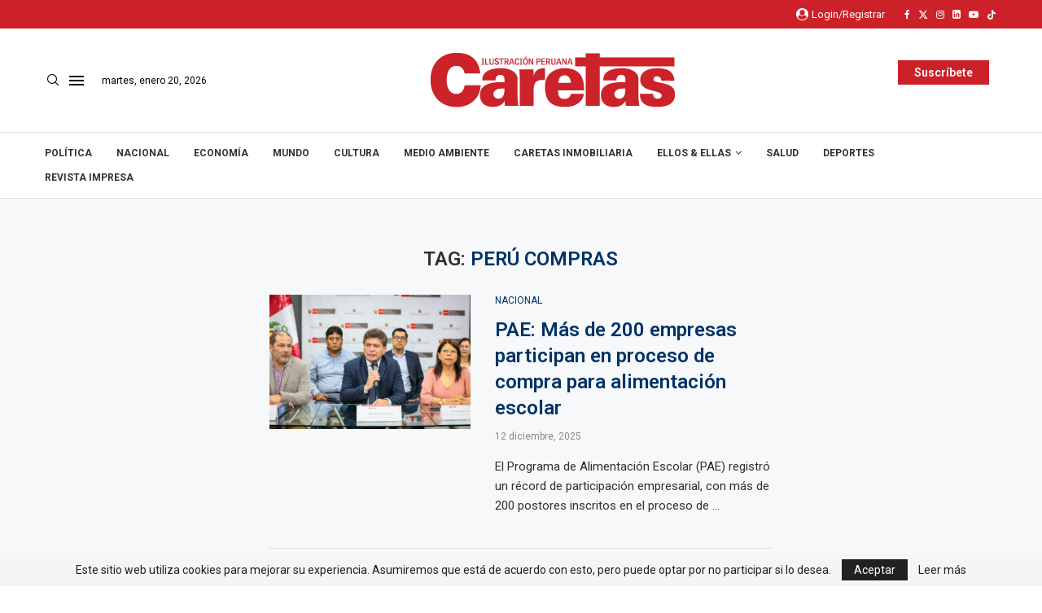

--- FILE ---
content_type: text/css; charset=utf-8
request_url: https://caretas.pe/wp-content/cache/min/1/wp-content/themes/soledad/main.css?ver=1767667146
body_size: 123575
content:
.mfp-bg{top:0;left:0;width:100%;height:100%;z-index:9999999;overflow:hidden;position:fixed;background:#0b0b0b;opacity:.8;filter:alpha(opacity=80)}.mfp-wrap{top:0;left:0;width:100%;height:100%;z-index:9999999;position:fixed;outline:none!important;-webkit-backface-visibility:hidden}.mfp-container{text-align:center;position:absolute;width:100%;height:100%;left:0;top:0;padding:0 8px;-webkit-box-sizing:border-box;-moz-box-sizing:border-box;box-sizing:border-box}.mfp-container:before{content:"";display:inline-block;height:100%;vertical-align:middle}.mfp-align-top .mfp-container:before{display:none}.mfp-content{position:relative;display:inline-block;vertical-align:middle;margin:0 auto;text-align:left;z-index:1045}.mfp-inline-holder .mfp-content,.mfp-ajax-holder .mfp-content{width:100%;cursor:auto}.mfp-ajax-cur{cursor:progress}.mfp-zoom-out-cur,.mfp-zoom-out-cur .mfp-image-holder .mfp-close{cursor:-moz-zoom-out;cursor:-webkit-zoom-out;cursor:zoom-out}.mfp-zoom{cursor:pointer;cursor:-webkit-zoom-in;cursor:-moz-zoom-in;cursor:zoom-in}.mfp-auto-cursor .mfp-content{cursor:auto}.mfp-close,.mfp-arrow,.mfp-preloader,.mfp-counter{-webkit-user-select:none;-moz-user-select:none;user-select:none}.mfp-loading.mfp-figure{display:none}.mfp-hide{display:none!important}.mfp-preloader{color:#ccc;position:absolute;top:50%;width:auto;text-align:center;margin-top:-.8em;left:8px;right:8px;z-index:1044}.mfp-preloader a{color:#ccc}.mfp-preloader a:hover{color:#fff}.mfp-s-ready .mfp-preloader{display:none}.mfp-s-error .mfp-content{display:none}button.mfp-close,button.mfp-arrow{overflow:visible;cursor:pointer;background:transparent;border:0;-webkit-appearance:none;display:block;outline:none;padding:0;z-index:1046;-webkit-box-shadow:none;box-shadow:none;position:absolute}button.mfp-close,button.mfp-arrow{font-size:28px}button::-moz-focus-inner{padding:0;border:0}button.mfp-close{width:44px;height:44px;line-height:44px;position:absolute;right:0;top:0;text-decoration:none;text-align:center;opacity:.65;filter:alpha(opacity=65);padding:0 0 18px 10px;color:#fff;font-style:normal;font-size:30px;font-family:Arial,Baskerville,monospace}.mfp-close:hover,.mfp-close:focus{opacity:1;filter:alpha(opacity=100)}.mfp-close:active{top:1px}.mfp-close-btn-in .mfp-close{color:#333;font-size:28px}.mfp-image-holder .mfp-close,.mfp-iframe-holder .mfp-close{color:#fff;right:-6px;text-align:right;padding-right:6px;width:100%}.mfp-counter{position:absolute;top:0;right:0;color:#ccc;font-size:12px;line-height:18px}.mfp-arrow{position:absolute;opacity:.65;filter:alpha(opacity=65);margin:0;top:50%;margin-top:-55px;padding:0;width:90px;height:110px;-webkit-tap-highlight-color:rgba(0,0,0,0)}.mfp-arrow:active{margin-top:-54px}.mfp-arrow:hover,.mfp-arrow:focus{opacity:1;filter:alpha(opacity=100)}.mfp-arrow:before,.mfp-arrow:after,.mfp-arrow .mfp-b,.mfp-arrow .mfp-a{content:"";display:block;width:0;height:0;position:absolute;left:0;top:0;margin-top:35px;margin-left:35px;border:medium inset transparent}.mfp-arrow:after,.mfp-arrow .mfp-a{border-top-width:13px;border-bottom-width:13px;top:8px}.mfp-arrow:before,.mfp-arrow .mfp-b{border-top-width:21px;border-bottom-width:21px;opacity:.7}.mfp-arrow-left{left:0}.mfp-arrow-left:after,.mfp-arrow-left .mfp-a{border-right:17px solid #fff;margin-left:31px}.mfp-arrow-left:before,.mfp-arrow-left .mfp-b{margin-left:25px;border-right:27px solid #3f3f3f}.mfp-arrow-right{right:0}.mfp-arrow-right:after,.mfp-arrow-right .mfp-a{border-left:17px solid #fff;margin-left:39px}.mfp-arrow-right:before,.mfp-arrow-right .mfp-b{border-left:27px solid #3f3f3f}.mfp-iframe-holder{padding-top:40px;padding-bottom:40px}.mfp-iframe-holder .mfp-content{line-height:0;width:100%;max-width:1200px}.mfp-iframe-holder .mfp-close{top:-40px}.mfp-iframe-scaler{width:100%;height:0;overflow:hidden;padding-top:56.25%}.mfp-iframe-scaler iframe{position:absolute;display:block;top:0;left:0;width:100%;height:100%;box-shadow:0 0 8px rgba(0,0,0,.6);background:#000}img.mfp-img{width:auto;max-width:100%;height:auto;display:block;line-height:0;-webkit-box-sizing:border-box;-moz-box-sizing:border-box;box-sizing:border-box;padding:40px 0;margin:0 auto}.mfp-figure{line-height:0}.mfp-figure:after{content:"";position:absolute;left:0;top:40px;bottom:40px;display:block;right:0;width:auto;height:auto;z-index:-1;box-shadow:0 0 8px rgba(0,0,0,.6);background:#444}.mfp-figure small{color:#bdbdbd;display:block;font-size:12px;line-height:14px}.mfp-figure figure{margin:0}.mfp-bottom-bar{margin-top:-36px;position:absolute;top:100%;left:0;width:100%;cursor:auto}.mfp-title{text-align:left;line-height:18px;color:#f3f3f3;word-wrap:break-word;padding-right:36px}.mfp-image-holder .mfp-content{max-width:100%}.mfp-gallery .mfp-image-holder .mfp-figure{cursor:pointer}@media screen and (max-width:800px) and (orientation:landscape),screen and (max-height:300px){.mfp-img-mobile .mfp-image-holder{padding-left:0;padding-right:0}.mfp-img-mobile img.mfp-img{padding:0}.mfp-img-mobile .mfp-figure:after{top:0;bottom:0}.mfp-img-mobile .mfp-figure small{display:inline;margin-left:5px}.mfp-img-mobile .mfp-bottom-bar{background:rgba(0,0,0,.6);bottom:0;margin:0;top:auto;padding:3px 5px;position:fixed;-webkit-box-sizing:border-box;-moz-box-sizing:border-box;box-sizing:border-box}.mfp-img-mobile .mfp-bottom-bar:empty{padding:0}.mfp-img-mobile .mfp-counter{right:5px;top:3px}.mfp-img-mobile .mfp-close{top:0;right:0;width:35px;height:35px;line-height:35px;background:rgba(0,0,0,.6);position:fixed;text-align:center;padding:0}}@media all and (max-width:900px){.mfp-arrow{-webkit-transform:scale(.75);transform:scale(.75)}.mfp-arrow-left{-webkit-transform-origin:0;transform-origin:0}.mfp-arrow-right{-webkit-transform-origin:100%;transform-origin:100%}.mfp-container{padding-left:6px;padding-right:6px}}.mfp-ie7 .mfp-img{padding:0}.mfp-ie7 .mfp-bottom-bar{width:600px;left:50%;margin-left:-300px;margin-top:5px;padding-bottom:5px}.mfp-ie7 .mfp-container{padding:0}.mfp-ie7 .mfp-content{padding-top:44px}.mfp-ie7 .mfp-close{top:0;right:0;padding-top:0}.mfp-ani-wrap .mfp-with-anim .summary-inner{opacity:0;transition:transform 0.3s ease,opacity 0.3s ease;transform:translateX(30px)}.mfp-ani-wrap.mfp-bg{opacity:0;transition:opacity 0.25s ease,visibility 0s ease 0.25s}.mfp-ani-wrap.mfp-ready.mfp-bg{opacity:.75;transition:opacity 0.25s ease,visibility 0s ease}.mfp-ani-wrap .mfp-with-anim{opacity:0;transition:transform 0.3s ease,opacity 0.3s ease}.mfp-ani-wrap.mfp-removing .mfp-close{display:none}.mfp-ani-wrap .mfp-with-anim.move-to-top{transform:translateY(100px)}.mfp-ani-wrap.mfp-removing .mfp-with-anim.move-to-top{transform:translateY(-100px)}.mfp-ani-wrap .mfp-with-anim.move-to-bottom{transform:translateY(-100px)}.mfp-ani-wrap.mfp-removing .mfp-with-anim.move-to-bottom{transform:translateY(100px)}.mfp-ani-wrap .mfp-with-anim.move-to-left{transform:translateX(100px)}.mfp-ani-wrap.mfp-removing .mfp-with-anim.move-to-left{transform:translateX(-100px)}.mfp-ani-wrap .mfp-with-anim.move-to-right{transform:translateX(-100px)}.mfp-ani-wrap.mfp-removing .mfp-with-anim.move-to-right{transform:translateX(100px)}.mfp-ani-wrap .mfp-with-anim.zoomin{transform:scale(.8)}.mfp-ani-wrap.mfp-removing .mfp-with-anim.zoomin{transform:scale(1)}.mfp-ani-wrap.mfp-ready .mfp-with-anim,.mfp-ani-wrap.mfp-ready .mfp-with-anim .summary-inner{opacity:1;transform:none}.mfp-ani-wrap.mfp-removing .mfp-with-anim{opacity:0}.mfp-ani-wrap.mfp-removing.mfp-bg{opacity:0}.mfp-ani-wrap .top-left,.mfp-ani-wrap .middle-left,.mfp-ani-wrap .bottom-left{margin-left:0}.mfp-ani-wrap.top-left .mfp-container,.mfp-ani-wrap.middle-left .mfp-container,.mfp-ani-wrap.bottom-left .mfp-container{margin-left:0;padding-left:0}.mfp-ani-wrap .top-right,.mfp-ani-wrap .middle-right,.mfp-ani-wrap .bottom-right{margin-right:0}.mfp-ani-wrap.top-right .mfp-container,.mfp-ani-wrap.middle-right .mfp-container,.mfp-ani-wrap.bottom-right .mfp-container{margin-right:0;padding-right:0}.mfp-ani-wrap.top-center .mfp-container,.mfp-ani-wrap.top-left .mfp-container,.mfp-ani-wrap.top-right .mfp-container,.mfp-ani-wrap.bottom-center .mfp-container,.mfp-ani-wrap.bottom-left .mfp-container,.mfp-ani-wrap.bottom-right .mfp-container{height:unset}.mfp-ani-wrap.top-center .mfp-container,.mfp-ani-wrap.top-left .mfp-container,.mfp-ani-wrap.top-right .mfp-container{top:0;left:0}.mfp-ani-wrap.bottom-center .mfp-container,.mfp-ani-wrap.bottom-left .mfp-container,.mfp-ani-wrap.bottom-right .mfp-container{top:auto;bottom:0}.penci-owl-carousel .animated{-webkit-animation-duration:1000ms;animation-duration:1000ms;-webkit-animation-fill-mode:both;animation-fill-mode:both}.penci-owl-carousel .owl-animated-in{z-index:0}.penci-owl-carousel .owl-animated-out{z-index:1}.penci-owl-carousel .fadeOut{-webkit-animation-name:fadeOut;animation-name:fadeOut}@-webkit-keyframes fadeOut{0%{opacity:1}100%{opacity:0}}@keyframes fadeOut{0%{opacity:1}100%{opacity:0}}.owl-height{-webkit-transition:height 500ms ease-in-out;-moz-transition:height 500ms ease-in-out;-ms-transition:height 500ms ease-in-out;-o-transition:height 500ms ease-in-out;transition:height 500ms ease-in-out}.penci-owl-carousel{display:block;width:100%;-webkit-tap-highlight-color:transparent;position:relative;z-index:1;--pcfs-delay:0.5s}.penci-owl-carousel .penci-owl-nav .owl-prev,.penci-owl-carousel .penci-owl-nav .owl-next,.penci-owl-carousel .penci-owl-dot{cursor:pointer;cursor:hand;-webkit-user-select:none;-khtml-user-select:none;-moz-user-select:none;-ms-user-select:none;user-select:none}.penci-owl-carousel.penci-owl-loaded{display:block}.penci-owl-carousel.owl-loading{opacity:0;display:block}.penci-owl-carousel.owl-hidden{opacity:0}.penci-owl-carousel .owl-refresh .owl-item{display:none}.penci-owl-carousel.owl-rtl{direction:rtl}.penci-owl-carousel.owl-rtl .owl-item{float:right}.animated{-webkit-animation-duration:1s;animation-duration:1s;-webkit-animation-fill-mode:both;animation-fill-mode:both}.animated.infinite{-webkit-animation-iteration-count:infinite;animation-iteration-count:infinite}.animated.hinge{-webkit-animation-duration:2s;animation-duration:2s}.animated.flipOutX,.animated.flipOutY,.animated.bounceIn,.animated.bounceOut{-webkit-animation-duration:0.75s;animation-duration:0.75s}@-webkit-keyframes bounce{from,20%,53%,80%,to{-webkit-animation-timing-function:cubic-bezier(.215,.61,.355,1);animation-timing-function:cubic-bezier(.215,.61,.355,1);-webkit-transform:translate3d(0,0,0);transform:translate3d(0,0,0)}40%,43%{-webkit-animation-timing-function:cubic-bezier(.755,.05,.855,.06);animation-timing-function:cubic-bezier(.755,.05,.855,.06);-webkit-transform:translate3d(0,-30px,0);transform:translate3d(0,-30px,0)}70%{-webkit-animation-timing-function:cubic-bezier(.755,.05,.855,.06);animation-timing-function:cubic-bezier(.755,.05,.855,.06);-webkit-transform:translate3d(0,-15px,0);transform:translate3d(0,-15px,0)}90%{-webkit-transform:translate3d(0,-4px,0);transform:translate3d(0,-4px,0)}}@keyframes bounce{from,20%,53%,80%,to{-webkit-animation-timing-function:cubic-bezier(.215,.61,.355,1);animation-timing-function:cubic-bezier(.215,.61,.355,1);-webkit-transform:translate3d(0,0,0);transform:translate3d(0,0,0)}40%,43%{-webkit-animation-timing-function:cubic-bezier(.755,.05,.855,.06);animation-timing-function:cubic-bezier(.755,.05,.855,.06);-webkit-transform:translate3d(0,-30px,0);transform:translate3d(0,-30px,0)}70%{-webkit-animation-timing-function:cubic-bezier(.755,.05,.855,.06);animation-timing-function:cubic-bezier(.755,.05,.855,.06);-webkit-transform:translate3d(0,-15px,0);transform:translate3d(0,-15px,0)}90%{-webkit-transform:translate3d(0,-4px,0);transform:translate3d(0,-4px,0)}}.bounce{-webkit-animation-name:bounce;animation-name:bounce;-webkit-transform-origin:center bottom;transform-origin:center bottom}@-webkit-keyframes flash{from,50%,to{opacity:1}25%,75%{opacity:0}}@keyframes flash{from,50%,to{opacity:1}25%,75%{opacity:0}}.flash{-webkit-animation-name:flash;animation-name:flash}@-webkit-keyframes pulse{from{-webkit-transform:scale3d(1,1,1);transform:scale3d(1,1,1)}50%{-webkit-transform:scale3d(1.05,1.05,1.05);transform:scale3d(1.05,1.05,1.05)}to{-webkit-transform:scale3d(1,1,1);transform:scale3d(1,1,1)}}@keyframes pulse{from{-webkit-transform:scale3d(1,1,1);transform:scale3d(1,1,1)}50%{-webkit-transform:scale3d(1.05,1.05,1.05);transform:scale3d(1.05,1.05,1.05)}to{-webkit-transform:scale3d(1,1,1);transform:scale3d(1,1,1)}}.pulse{-webkit-animation-name:pulse;animation-name:pulse}@-webkit-keyframes rubberBand{from{-webkit-transform:scale3d(1,1,1);transform:scale3d(1,1,1)}30%{-webkit-transform:scale3d(1.25,.75,1);transform:scale3d(1.25,.75,1)}40%{-webkit-transform:scale3d(.75,1.25,1);transform:scale3d(.75,1.25,1)}50%{-webkit-transform:scale3d(1.15,.85,1);transform:scale3d(1.15,.85,1)}65%{-webkit-transform:scale3d(.95,1.05,1);transform:scale3d(.95,1.05,1)}75%{-webkit-transform:scale3d(1.05,.95,1);transform:scale3d(1.05,.95,1)}to{-webkit-transform:scale3d(1,1,1);transform:scale3d(1,1,1)}}@keyframes rubberBand{from{-webkit-transform:scale3d(1,1,1);transform:scale3d(1,1,1)}30%{-webkit-transform:scale3d(1.25,.75,1);transform:scale3d(1.25,.75,1)}40%{-webkit-transform:scale3d(.75,1.25,1);transform:scale3d(.75,1.25,1)}50%{-webkit-transform:scale3d(1.15,.85,1);transform:scale3d(1.15,.85,1)}65%{-webkit-transform:scale3d(.95,1.05,1);transform:scale3d(.95,1.05,1)}75%{-webkit-transform:scale3d(1.05,.95,1);transform:scale3d(1.05,.95,1)}to{-webkit-transform:scale3d(1,1,1);transform:scale3d(1,1,1)}}.rubberBand{-webkit-animation-name:rubberBand;animation-name:rubberBand}@-webkit-keyframes shake{from,to{-webkit-transform:translate3d(0,0,0);transform:translate3d(0,0,0)}10%,30%,50%,70%,90%{-webkit-transform:translate3d(-10px,0,0);transform:translate3d(-10px,0,0)}20%,40%,60%,80%{-webkit-transform:translate3d(10px,0,0);transform:translate3d(10px,0,0)}}@keyframes shake{from,to{-webkit-transform:translate3d(0,0,0);transform:translate3d(0,0,0)}10%,30%,50%,70%,90%{-webkit-transform:translate3d(-10px,0,0);transform:translate3d(-10px,0,0)}20%,40%,60%,80%{-webkit-transform:translate3d(10px,0,0);transform:translate3d(10px,0,0)}}.shake{-webkit-animation-name:shake;animation-name:shake}@-webkit-keyframes headShake{0%{-webkit-transform:translateX(0);transform:translateX(0)}6.5%{-webkit-transform:translateX(-6px) rotateY(-9deg);transform:translateX(-6px) rotateY(-9deg)}18.5%{-webkit-transform:translateX(5px) rotateY(7deg);transform:translateX(5px) rotateY(7deg)}31.5%{-webkit-transform:translateX(-3px) rotateY(-5deg);transform:translateX(-3px) rotateY(-5deg)}43.5%{-webkit-transform:translateX(2px) rotateY(3deg);transform:translateX(2px) rotateY(3deg)}50%{-webkit-transform:translateX(0);transform:translateX(0)}}@keyframes headShake{0%{-webkit-transform:translateX(0);transform:translateX(0)}6.5%{-webkit-transform:translateX(-6px) rotateY(-9deg);transform:translateX(-6px) rotateY(-9deg)}18.5%{-webkit-transform:translateX(5px) rotateY(7deg);transform:translateX(5px) rotateY(7deg)}31.5%{-webkit-transform:translateX(-3px) rotateY(-5deg);transform:translateX(-3px) rotateY(-5deg)}43.5%{-webkit-transform:translateX(2px) rotateY(3deg);transform:translateX(2px) rotateY(3deg)}50%{-webkit-transform:translateX(0);transform:translateX(0)}}.headShake{-webkit-animation-timing-function:ease-in-out;animation-timing-function:ease-in-out;-webkit-animation-name:headShake;animation-name:headShake}@-webkit-keyframes swing{20%{-webkit-transform:rotate3d(0,0,1,15deg);transform:rotate3d(0,0,1,15deg)}40%{-webkit-transform:rotate3d(0,0,1,-10deg);transform:rotate3d(0,0,1,-10deg)}60%{-webkit-transform:rotate3d(0,0,1,5deg);transform:rotate3d(0,0,1,5deg)}80%{-webkit-transform:rotate3d(0,0,1,-5deg);transform:rotate3d(0,0,1,-5deg)}to{-webkit-transform:rotate3d(0,0,1,0deg);transform:rotate3d(0,0,1,0deg)}}@keyframes swing{20%{-webkit-transform:rotate3d(0,0,1,15deg);transform:rotate3d(0,0,1,15deg)}40%{-webkit-transform:rotate3d(0,0,1,-10deg);transform:rotate3d(0,0,1,-10deg)}60%{-webkit-transform:rotate3d(0,0,1,5deg);transform:rotate3d(0,0,1,5deg)}80%{-webkit-transform:rotate3d(0,0,1,-5deg);transform:rotate3d(0,0,1,-5deg)}to{-webkit-transform:rotate3d(0,0,1,0deg);transform:rotate3d(0,0,1,0deg)}}.swing{-webkit-transform-origin:top center;transform-origin:top center;-webkit-animation-name:swing;animation-name:swing}@-webkit-keyframes tada{from{-webkit-transform:scale3d(1,1,1);transform:scale3d(1,1,1)}10%,20%{-webkit-transform:scale3d(.9,.9,.9) rotate3d(0,0,1,-3deg);transform:scale3d(.9,.9,.9) rotate3d(0,0,1,-3deg)}30%,50%,70%,90%{-webkit-transform:scale3d(1.1,1.1,1.1) rotate3d(0,0,1,3deg);transform:scale3d(1.1,1.1,1.1) rotate3d(0,0,1,3deg)}40%,60%,80%{-webkit-transform:scale3d(1.1,1.1,1.1) rotate3d(0,0,1,-3deg);transform:scale3d(1.1,1.1,1.1) rotate3d(0,0,1,-3deg)}to{-webkit-transform:scale3d(1,1,1);transform:scale3d(1,1,1)}}@keyframes tada{from{-webkit-transform:scale3d(1,1,1);transform:scale3d(1,1,1)}10%,20%{-webkit-transform:scale3d(.9,.9,.9) rotate3d(0,0,1,-3deg);transform:scale3d(.9,.9,.9) rotate3d(0,0,1,-3deg)}30%,50%,70%,90%{-webkit-transform:scale3d(1.1,1.1,1.1) rotate3d(0,0,1,3deg);transform:scale3d(1.1,1.1,1.1) rotate3d(0,0,1,3deg)}40%,60%,80%{-webkit-transform:scale3d(1.1,1.1,1.1) rotate3d(0,0,1,-3deg);transform:scale3d(1.1,1.1,1.1) rotate3d(0,0,1,-3deg)}to{-webkit-transform:scale3d(1,1,1);transform:scale3d(1,1,1)}}.tada{-webkit-animation-name:tada;animation-name:tada}@-webkit-keyframes wobble{from{-webkit-transform:none;transform:none}15%{-webkit-transform:translate3d(-25%,0,0) rotate3d(0,0,1,-5deg);transform:translate3d(-25%,0,0) rotate3d(0,0,1,-5deg)}30%{-webkit-transform:translate3d(20%,0,0) rotate3d(0,0,1,3deg);transform:translate3d(20%,0,0) rotate3d(0,0,1,3deg)}45%{-webkit-transform:translate3d(-15%,0,0) rotate3d(0,0,1,-3deg);transform:translate3d(-15%,0,0) rotate3d(0,0,1,-3deg)}60%{-webkit-transform:translate3d(10%,0,0) rotate3d(0,0,1,2deg);transform:translate3d(10%,0,0) rotate3d(0,0,1,2deg)}75%{-webkit-transform:translate3d(-5%,0,0) rotate3d(0,0,1,-1deg);transform:translate3d(-5%,0,0) rotate3d(0,0,1,-1deg)}to{-webkit-transform:none;transform:none}}@keyframes wobble{from{-webkit-transform:none;transform:none}15%{-webkit-transform:translate3d(-25%,0,0) rotate3d(0,0,1,-5deg);transform:translate3d(-25%,0,0) rotate3d(0,0,1,-5deg)}30%{-webkit-transform:translate3d(20%,0,0) rotate3d(0,0,1,3deg);transform:translate3d(20%,0,0) rotate3d(0,0,1,3deg)}45%{-webkit-transform:translate3d(-15%,0,0) rotate3d(0,0,1,-3deg);transform:translate3d(-15%,0,0) rotate3d(0,0,1,-3deg)}60%{-webkit-transform:translate3d(10%,0,0) rotate3d(0,0,1,2deg);transform:translate3d(10%,0,0) rotate3d(0,0,1,2deg)}75%{-webkit-transform:translate3d(-5%,0,0) rotate3d(0,0,1,-1deg);transform:translate3d(-5%,0,0) rotate3d(0,0,1,-1deg)}to{-webkit-transform:none;transform:none}}.wobble{-webkit-animation-name:wobble;animation-name:wobble}@-webkit-keyframes jello{from,11.1%,to{-webkit-transform:none;transform:none}22.2%{-webkit-transform:skewX(-12.5deg) skewY(-12.5deg);transform:skewX(-12.5deg) skewY(-12.5deg)}33.3%{-webkit-transform:skewX(6.25deg) skewY(6.25deg);transform:skewX(6.25deg) skewY(6.25deg)}44.4%{-webkit-transform:skewX(-3.125deg) skewY(-3.125deg);transform:skewX(-3.125deg) skewY(-3.125deg)}55.5%{-webkit-transform:skewX(1.5625deg) skewY(1.5625deg);transform:skewX(1.5625deg) skewY(1.5625deg)}66.6%{-webkit-transform:skewX(-0.78125deg) skewY(-0.78125deg);transform:skewX(-0.78125deg) skewY(-0.78125deg)}77.7%{-webkit-transform:skewX(0.390625deg) skewY(0.390625deg);transform:skewX(0.390625deg) skewY(0.390625deg)}88.8%{-webkit-transform:skewX(-0.1953125deg) skewY(-0.1953125deg);transform:skewX(-0.1953125deg) skewY(-0.1953125deg)}}@keyframes jello{from,11.1%,to{-webkit-transform:none;transform:none}22.2%{-webkit-transform:skewX(-12.5deg) skewY(-12.5deg);transform:skewX(-12.5deg) skewY(-12.5deg)}33.3%{-webkit-transform:skewX(6.25deg) skewY(6.25deg);transform:skewX(6.25deg) skewY(6.25deg)}44.4%{-webkit-transform:skewX(-3.125deg) skewY(-3.125deg);transform:skewX(-3.125deg) skewY(-3.125deg)}55.5%{-webkit-transform:skewX(1.5625deg) skewY(1.5625deg);transform:skewX(1.5625deg) skewY(1.5625deg)}66.6%{-webkit-transform:skewX(-0.78125deg) skewY(-0.78125deg);transform:skewX(-0.78125deg) skewY(-0.78125deg)}77.7%{-webkit-transform:skewX(0.390625deg) skewY(0.390625deg);transform:skewX(0.390625deg) skewY(0.390625deg)}88.8%{-webkit-transform:skewX(-0.1953125deg) skewY(-0.1953125deg);transform:skewX(-0.1953125deg) skewY(-0.1953125deg)}}.jello{-webkit-animation-name:jello;animation-name:jello;-webkit-transform-origin:center;transform-origin:center}@-webkit-keyframes bounceIn{from,20%,40%,60%,80%,to{-webkit-animation-timing-function:cubic-bezier(.215,.61,.355,1);animation-timing-function:cubic-bezier(.215,.61,.355,1)}0%{opacity:0;-webkit-transform:scale3d(.3,.3,.3);transform:scale3d(.3,.3,.3)}20%{-webkit-transform:scale3d(1.1,1.1,1.1);transform:scale3d(1.1,1.1,1.1)}40%{-webkit-transform:scale3d(.9,.9,.9);transform:scale3d(.9,.9,.9)}60%{opacity:1;-webkit-transform:scale3d(1.03,1.03,1.03);transform:scale3d(1.03,1.03,1.03)}80%{-webkit-transform:scale3d(.97,.97,.97);transform:scale3d(.97,.97,.97)}to{opacity:1;-webkit-transform:scale3d(1,1,1);transform:scale3d(1,1,1)}}@keyframes bounceIn{from,20%,40%,60%,80%,to{-webkit-animation-timing-function:cubic-bezier(.215,.61,.355,1);animation-timing-function:cubic-bezier(.215,.61,.355,1)}0%{opacity:0;-webkit-transform:scale3d(.3,.3,.3);transform:scale3d(.3,.3,.3)}20%{-webkit-transform:scale3d(1.1,1.1,1.1);transform:scale3d(1.1,1.1,1.1)}40%{-webkit-transform:scale3d(.9,.9,.9);transform:scale3d(.9,.9,.9)}60%{opacity:1;-webkit-transform:scale3d(1.03,1.03,1.03);transform:scale3d(1.03,1.03,1.03)}80%{-webkit-transform:scale3d(.97,.97,.97);transform:scale3d(.97,.97,.97)}to{opacity:1;-webkit-transform:scale3d(1,1,1);transform:scale3d(1,1,1)}}.bounceIn{-webkit-animation-name:bounceIn;animation-name:bounceIn}@-webkit-keyframes bounceInDown{from,60%,75%,90%,to{-webkit-animation-timing-function:cubic-bezier(.215,.61,.355,1);animation-timing-function:cubic-bezier(.215,.61,.355,1)}0%{opacity:0;-webkit-transform:translate3d(0,-3000px,0);transform:translate3d(0,-3000px,0)}60%{opacity:1;-webkit-transform:translate3d(0,25px,0);transform:translate3d(0,25px,0)}75%{-webkit-transform:translate3d(0,-10px,0);transform:translate3d(0,-10px,0)}90%{-webkit-transform:translate3d(0,5px,0);transform:translate3d(0,5px,0)}to{-webkit-transform:none;transform:none}}@keyframes bounceInDown{from,60%,75%,90%,to{-webkit-animation-timing-function:cubic-bezier(.215,.61,.355,1);animation-timing-function:cubic-bezier(.215,.61,.355,1)}0%{opacity:0;-webkit-transform:translate3d(0,-3000px,0);transform:translate3d(0,-3000px,0)}60%{opacity:1;-webkit-transform:translate3d(0,25px,0);transform:translate3d(0,25px,0)}75%{-webkit-transform:translate3d(0,-10px,0);transform:translate3d(0,-10px,0)}90%{-webkit-transform:translate3d(0,5px,0);transform:translate3d(0,5px,0)}to{-webkit-transform:none;transform:none}}.bounceInDown{-webkit-animation-name:bounceInDown;animation-name:bounceInDown}@-webkit-keyframes bounceInLeft{from,60%,75%,90%,to{-webkit-animation-timing-function:cubic-bezier(.215,.61,.355,1);animation-timing-function:cubic-bezier(.215,.61,.355,1)}0%{opacity:0;-webkit-transform:translate3d(-3000px,0,0);transform:translate3d(-3000px,0,0)}60%{opacity:1;-webkit-transform:translate3d(25px,0,0);transform:translate3d(25px,0,0)}75%{-webkit-transform:translate3d(-10px,0,0);transform:translate3d(-10px,0,0)}90%{-webkit-transform:translate3d(5px,0,0);transform:translate3d(5px,0,0)}to{-webkit-transform:none;transform:none}}@keyframes bounceInLeft{from,60%,75%,90%,to{-webkit-animation-timing-function:cubic-bezier(.215,.61,.355,1);animation-timing-function:cubic-bezier(.215,.61,.355,1)}0%{opacity:0;-webkit-transform:translate3d(-3000px,0,0);transform:translate3d(-3000px,0,0)}60%{opacity:1;-webkit-transform:translate3d(25px,0,0);transform:translate3d(25px,0,0)}75%{-webkit-transform:translate3d(-10px,0,0);transform:translate3d(-10px,0,0)}90%{-webkit-transform:translate3d(5px,0,0);transform:translate3d(5px,0,0)}to{-webkit-transform:none;transform:none}}.bounceInLeft{-webkit-animation-name:bounceInLeft;animation-name:bounceInLeft}@-webkit-keyframes bounceInRight{from,60%,75%,90%,to{-webkit-animation-timing-function:cubic-bezier(.215,.61,.355,1);animation-timing-function:cubic-bezier(.215,.61,.355,1)}from{opacity:0;-webkit-transform:translate3d(3000px,0,0);transform:translate3d(3000px,0,0)}60%{opacity:1;-webkit-transform:translate3d(-25px,0,0);transform:translate3d(-25px,0,0)}75%{-webkit-transform:translate3d(10px,0,0);transform:translate3d(10px,0,0)}90%{-webkit-transform:translate3d(-5px,0,0);transform:translate3d(-5px,0,0)}to{-webkit-transform:none;transform:none}}@keyframes bounceInRight{from,60%,75%,90%,to{-webkit-animation-timing-function:cubic-bezier(.215,.61,.355,1);animation-timing-function:cubic-bezier(.215,.61,.355,1)}from{opacity:0;-webkit-transform:translate3d(3000px,0,0);transform:translate3d(3000px,0,0)}60%{opacity:1;-webkit-transform:translate3d(-25px,0,0);transform:translate3d(-25px,0,0)}75%{-webkit-transform:translate3d(10px,0,0);transform:translate3d(10px,0,0)}90%{-webkit-transform:translate3d(-5px,0,0);transform:translate3d(-5px,0,0)}to{-webkit-transform:none;transform:none}}.bounceInRight{-webkit-animation-name:bounceInRight;animation-name:bounceInRight}@-webkit-keyframes bounceInUp{from,60%,75%,90%,to{-webkit-animation-timing-function:cubic-bezier(.215,.61,.355,1);animation-timing-function:cubic-bezier(.215,.61,.355,1)}from{opacity:0;-webkit-transform:translate3d(0,3000px,0);transform:translate3d(0,3000px,0)}60%{opacity:1;-webkit-transform:translate3d(0,-20px,0);transform:translate3d(0,-20px,0)}75%{-webkit-transform:translate3d(0,10px,0);transform:translate3d(0,10px,0)}90%{-webkit-transform:translate3d(0,-5px,0);transform:translate3d(0,-5px,0)}to{-webkit-transform:translate3d(0,0,0);transform:translate3d(0,0,0)}}@keyframes bounceInUp{from,60%,75%,90%,to{-webkit-animation-timing-function:cubic-bezier(.215,.61,.355,1);animation-timing-function:cubic-bezier(.215,.61,.355,1)}from{opacity:0;-webkit-transform:translate3d(0,3000px,0);transform:translate3d(0,3000px,0)}60%{opacity:1;-webkit-transform:translate3d(0,-20px,0);transform:translate3d(0,-20px,0)}75%{-webkit-transform:translate3d(0,10px,0);transform:translate3d(0,10px,0)}90%{-webkit-transform:translate3d(0,-5px,0);transform:translate3d(0,-5px,0)}to{-webkit-transform:translate3d(0,0,0);transform:translate3d(0,0,0)}}.bounceInUp{-webkit-animation-name:bounceInUp;animation-name:bounceInUp}@-webkit-keyframes bounceOut{20%{-webkit-transform:scale3d(.9,.9,.9);transform:scale3d(.9,.9,.9)}50%,55%{opacity:1;-webkit-transform:scale3d(1.1,1.1,1.1);transform:scale3d(1.1,1.1,1.1)}to{opacity:0;-webkit-transform:scale3d(.3,.3,.3);transform:scale3d(.3,.3,.3)}}@keyframes bounceOut{20%{-webkit-transform:scale3d(.9,.9,.9);transform:scale3d(.9,.9,.9)}50%,55%{opacity:1;-webkit-transform:scale3d(1.1,1.1,1.1);transform:scale3d(1.1,1.1,1.1)}to{opacity:0;-webkit-transform:scale3d(.3,.3,.3);transform:scale3d(.3,.3,.3)}}.bounceOut{-webkit-animation-name:bounceOut;animation-name:bounceOut}@-webkit-keyframes bounceOutDown{20%{-webkit-transform:translate3d(0,10px,0);transform:translate3d(0,10px,0)}40%,45%{opacity:1;-webkit-transform:translate3d(0,-20px,0);transform:translate3d(0,-20px,0)}to{opacity:0;-webkit-transform:translate3d(0,2000px,0);transform:translate3d(0,2000px,0)}}@keyframes bounceOutDown{20%{-webkit-transform:translate3d(0,10px,0);transform:translate3d(0,10px,0)}40%,45%{opacity:1;-webkit-transform:translate3d(0,-20px,0);transform:translate3d(0,-20px,0)}to{opacity:0;-webkit-transform:translate3d(0,2000px,0);transform:translate3d(0,2000px,0)}}.bounceOutDown{-webkit-animation-name:bounceOutDown;animation-name:bounceOutDown}@-webkit-keyframes bounceOutLeft{20%{opacity:1;-webkit-transform:translate3d(20px,0,0);transform:translate3d(20px,0,0)}to{opacity:0;-webkit-transform:translate3d(-2000px,0,0);transform:translate3d(-2000px,0,0)}}@keyframes bounceOutLeft{20%{opacity:1;-webkit-transform:translate3d(20px,0,0);transform:translate3d(20px,0,0)}to{opacity:0;-webkit-transform:translate3d(-2000px,0,0);transform:translate3d(-2000px,0,0)}}.bounceOutLeft{-webkit-animation-name:bounceOutLeft;animation-name:bounceOutLeft}@-webkit-keyframes bounceOutRight{20%{opacity:1;-webkit-transform:translate3d(-20px,0,0);transform:translate3d(-20px,0,0)}to{opacity:0;-webkit-transform:translate3d(2000px,0,0);transform:translate3d(2000px,0,0)}}@keyframes bounceOutRight{20%{opacity:1;-webkit-transform:translate3d(-20px,0,0);transform:translate3d(-20px,0,0)}to{opacity:0;-webkit-transform:translate3d(2000px,0,0);transform:translate3d(2000px,0,0)}}.bounceOutRight{-webkit-animation-name:bounceOutRight;animation-name:bounceOutRight}@-webkit-keyframes bounceOutUp{20%{-webkit-transform:translate3d(0,-10px,0);transform:translate3d(0,-10px,0)}40%,45%{opacity:1;-webkit-transform:translate3d(0,20px,0);transform:translate3d(0,20px,0)}to{opacity:0;-webkit-transform:translate3d(0,-2000px,0);transform:translate3d(0,-2000px,0)}}@keyframes bounceOutUp{20%{-webkit-transform:translate3d(0,-10px,0);transform:translate3d(0,-10px,0)}40%,45%{opacity:1;-webkit-transform:translate3d(0,20px,0);transform:translate3d(0,20px,0)}to{opacity:0;-webkit-transform:translate3d(0,-2000px,0);transform:translate3d(0,-2000px,0)}}.bounceOutUp{-webkit-animation-name:bounceOutUp;animation-name:bounceOutUp}@-webkit-keyframes fadeIn{from{opacity:0}to{opacity:1}}@keyframes fadeIn{from{opacity:0}to{opacity:1}}.fadeIn{-webkit-animation-name:fadeIn;animation-name:fadeIn}@-webkit-keyframes fadeInDown{from{opacity:0;-webkit-transform:translate3d(0,-100%,0);transform:translate3d(0,-100%,0)}to{opacity:1;-webkit-transform:none;transform:none}}@keyframes fadeInDown{from{opacity:0;-webkit-transform:translate3d(0,-100%,0);transform:translate3d(0,-100%,0)}to{opacity:1;-webkit-transform:none;transform:none}}.fadeInDown{-webkit-animation-name:fadeInDown;animation-name:fadeInDown}@-webkit-keyframes fadeInDownBig{from{opacity:0;-webkit-transform:translate3d(0,-2000px,0);transform:translate3d(0,-2000px,0)}to{opacity:1;-webkit-transform:none;transform:none}}@keyframes fadeInDownBig{from{opacity:0;-webkit-transform:translate3d(0,-2000px,0);transform:translate3d(0,-2000px,0)}to{opacity:1;-webkit-transform:none;transform:none}}.fadeInDownBig{-webkit-animation-name:fadeInDownBig;animation-name:fadeInDownBig}@-webkit-keyframes fadeInLeft{from{opacity:0;-webkit-transform:translate3d(-100%,0,0);transform:translate3d(-100%,0,0)}to{opacity:1;-webkit-transform:none;transform:none}}@keyframes fadeInLeft{from{opacity:0;-webkit-transform:translate3d(-100%,0,0);transform:translate3d(-100%,0,0)}to{opacity:1;-webkit-transform:none;transform:none}}.fadeInLeft{-webkit-animation-name:fadeInLeft;animation-name:fadeInLeft}@-webkit-keyframes fadeInLeftBig{from{opacity:0;-webkit-transform:translate3d(-2000px,0,0);transform:translate3d(-2000px,0,0)}to{opacity:1;-webkit-transform:none;transform:none}}@keyframes fadeInLeftBig{from{opacity:0;-webkit-transform:translate3d(-2000px,0,0);transform:translate3d(-2000px,0,0)}to{opacity:1;-webkit-transform:none;transform:none}}.fadeInLeftBig{-webkit-animation-name:fadeInLeftBig;animation-name:fadeInLeftBig}@-webkit-keyframes fadeInRight{from{opacity:0;-webkit-transform:translate3d(100%,0,0);transform:translate3d(100%,0,0)}to{opacity:1;-webkit-transform:none;transform:none}}@keyframes fadeInRight{from{opacity:0;-webkit-transform:translate3d(100%,0,0);transform:translate3d(100%,0,0)}to{opacity:1;-webkit-transform:none;transform:none}}.fadeInRight{-webkit-animation-name:fadeInRight;animation-name:fadeInRight}@-webkit-keyframes fadeInRightBig{from{opacity:0;-webkit-transform:translate3d(2000px,0,0);transform:translate3d(2000px,0,0)}to{opacity:1;-webkit-transform:none;transform:none}}@keyframes fadeInRightBig{from{opacity:0;-webkit-transform:translate3d(2000px,0,0);transform:translate3d(2000px,0,0)}to{opacity:1;-webkit-transform:none;transform:none}}.fadeInRightBig{-webkit-animation-name:fadeInRightBig;animation-name:fadeInRightBig}@-webkit-keyframes fadeInUp{from{opacity:0;-webkit-transform:translate3d(0,100%,0);transform:translate3d(0,100%,0)}to{opacity:1;-webkit-transform:none;transform:none}}@keyframes fadeInUp{from{opacity:0;-webkit-transform:translate3d(0,100%,0);transform:translate3d(0,100%,0)}to{opacity:1;-webkit-transform:none;transform:none}}.fadeInUp{-webkit-animation-name:fadeInUp;animation-name:fadeInUp}@-webkit-keyframes fadeInUpBig{from{opacity:0;-webkit-transform:translate3d(0,2000px,0);transform:translate3d(0,2000px,0)}to{opacity:1;-webkit-transform:none;transform:none}}@keyframes fadeInUpBig{from{opacity:0;-webkit-transform:translate3d(0,2000px,0);transform:translate3d(0,2000px,0)}to{opacity:1;-webkit-transform:none;transform:none}}.fadeInUpBig{-webkit-animation-name:fadeInUpBig;animation-name:fadeInUpBig}@-webkit-keyframes fadeOut{from{opacity:1}to{opacity:0}}@keyframes fadeOut{from{opacity:1}to{opacity:0}}.fadeOut{-webkit-animation-name:fadeOut;animation-name:fadeOut}@-webkit-keyframes fadeOutDown{from{opacity:1}to{opacity:0;-webkit-transform:translate3d(0,100%,0);transform:translate3d(0,100%,0)}}@keyframes fadeOutDown{from{opacity:1}to{opacity:0;-webkit-transform:translate3d(0,100%,0);transform:translate3d(0,100%,0)}}.fadeOutDown{-webkit-animation-name:fadeOutDown;animation-name:fadeOutDown}@-webkit-keyframes fadeOutDownBig{from{opacity:1}to{opacity:0;-webkit-transform:translate3d(0,2000px,0);transform:translate3d(0,2000px,0)}}@keyframes fadeOutDownBig{from{opacity:1}to{opacity:0;-webkit-transform:translate3d(0,2000px,0);transform:translate3d(0,2000px,0)}}.fadeOutDownBig{-webkit-animation-name:fadeOutDownBig;animation-name:fadeOutDownBig}@-webkit-keyframes fadeOutLeft{from{opacity:1}to{opacity:0;-webkit-transform:translate3d(-100%,0,0);transform:translate3d(-100%,0,0)}}@keyframes fadeOutLeft{from{opacity:1}to{opacity:0;-webkit-transform:translate3d(-100%,0,0);transform:translate3d(-100%,0,0)}}.fadeOutLeft{-webkit-animation-name:fadeOutLeft;animation-name:fadeOutLeft}@-webkit-keyframes fadeOutLeftBig{from{opacity:1}to{opacity:0;-webkit-transform:translate3d(-2000px,0,0);transform:translate3d(-2000px,0,0)}}@keyframes fadeOutLeftBig{from{opacity:1}to{opacity:0;-webkit-transform:translate3d(-2000px,0,0);transform:translate3d(-2000px,0,0)}}.fadeOutLeftBig{-webkit-animation-name:fadeOutLeftBig;animation-name:fadeOutLeftBig}@-webkit-keyframes fadeOutRight{from{opacity:1}to{opacity:0;-webkit-transform:translate3d(100%,0,0);transform:translate3d(100%,0,0)}}@keyframes fadeOutRight{from{opacity:1}to{opacity:0;-webkit-transform:translate3d(100%,0,0);transform:translate3d(100%,0,0)}}.fadeOutRight{-webkit-animation-name:fadeOutRight;animation-name:fadeOutRight}@-webkit-keyframes fadeOutRightBig{from{opacity:1}to{opacity:0;-webkit-transform:translate3d(2000px,0,0);transform:translate3d(2000px,0,0)}}@keyframes fadeOutRightBig{from{opacity:1}to{opacity:0;-webkit-transform:translate3d(2000px,0,0);transform:translate3d(2000px,0,0)}}.fadeOutRightBig{-webkit-animation-name:fadeOutRightBig;animation-name:fadeOutRightBig}@-webkit-keyframes fadeOutUp{from{opacity:1}to{opacity:0;-webkit-transform:translate3d(0,-100%,0);transform:translate3d(0,-100%,0)}}@keyframes fadeOutUp{from{opacity:1}to{opacity:0;-webkit-transform:translate3d(0,-100%,0);transform:translate3d(0,-100%,0)}}.fadeOutUp{-webkit-animation-name:fadeOutUp;animation-name:fadeOutUp}@-webkit-keyframes fadeOutUpBig{from{opacity:1}to{opacity:0;-webkit-transform:translate3d(0,-2000px,0);transform:translate3d(0,-2000px,0)}}@keyframes fadeOutUpBig{from{opacity:1}to{opacity:0;-webkit-transform:translate3d(0,-2000px,0);transform:translate3d(0,-2000px,0)}}.fadeOutUpBig{-webkit-animation-name:fadeOutUpBig;animation-name:fadeOutUpBig}@-webkit-keyframes flip{from{-webkit-transform:perspective(400px) rotate3d(0,1,0,-360deg);transform:perspective(400px) rotate3d(0,1,0,-360deg);-webkit-animation-timing-function:ease-out;animation-timing-function:ease-out}40%{-webkit-transform:perspective(400px) translate3d(0,0,150px) rotate3d(0,1,0,-190deg);transform:perspective(400px) translate3d(0,0,150px) rotate3d(0,1,0,-190deg);-webkit-animation-timing-function:ease-out;animation-timing-function:ease-out}50%{-webkit-transform:perspective(400px) translate3d(0,0,150px) rotate3d(0,1,0,-170deg);transform:perspective(400px) translate3d(0,0,150px) rotate3d(0,1,0,-170deg);-webkit-animation-timing-function:ease-in;animation-timing-function:ease-in}80%{-webkit-transform:perspective(400px) scale3d(.95,.95,.95);transform:perspective(400px) scale3d(.95,.95,.95);-webkit-animation-timing-function:ease-in;animation-timing-function:ease-in}to{-webkit-transform:perspective(400px);transform:perspective(400px);-webkit-animation-timing-function:ease-in;animation-timing-function:ease-in}}@keyframes flip{from{-webkit-transform:perspective(400px) rotate3d(0,1,0,-360deg);transform:perspective(400px) rotate3d(0,1,0,-360deg);-webkit-animation-timing-function:ease-out;animation-timing-function:ease-out}40%{-webkit-transform:perspective(400px) translate3d(0,0,150px) rotate3d(0,1,0,-190deg);transform:perspective(400px) translate3d(0,0,150px) rotate3d(0,1,0,-190deg);-webkit-animation-timing-function:ease-out;animation-timing-function:ease-out}50%{-webkit-transform:perspective(400px) translate3d(0,0,150px) rotate3d(0,1,0,-170deg);transform:perspective(400px) translate3d(0,0,150px) rotate3d(0,1,0,-170deg);-webkit-animation-timing-function:ease-in;animation-timing-function:ease-in}80%{-webkit-transform:perspective(400px) scale3d(.95,.95,.95);transform:perspective(400px) scale3d(.95,.95,.95);-webkit-animation-timing-function:ease-in;animation-timing-function:ease-in}to{-webkit-transform:perspective(400px);transform:perspective(400px);-webkit-animation-timing-function:ease-in;animation-timing-function:ease-in}}.animated.flip{-webkit-backface-visibility:visible;backface-visibility:visible;-webkit-animation-name:flip;animation-name:flip}@-webkit-keyframes flipInX{from{-webkit-transform:perspective(400px) rotate3d(1,0,0,90deg);transform:perspective(400px) rotate3d(1,0,0,90deg);-webkit-animation-timing-function:ease-in;animation-timing-function:ease-in;opacity:0}40%{-webkit-transform:perspective(400px) rotate3d(1,0,0,-20deg);transform:perspective(400px) rotate3d(1,0,0,-20deg);-webkit-animation-timing-function:ease-in;animation-timing-function:ease-in}60%{-webkit-transform:perspective(400px) rotate3d(1,0,0,10deg);transform:perspective(400px) rotate3d(1,0,0,10deg);opacity:1}80%{-webkit-transform:perspective(400px) rotate3d(1,0,0,-5deg);transform:perspective(400px) rotate3d(1,0,0,-5deg)}to{-webkit-transform:perspective(400px);transform:perspective(400px)}}@keyframes flipInX{from{-webkit-transform:perspective(400px) rotate3d(1,0,0,90deg);transform:perspective(400px) rotate3d(1,0,0,90deg);-webkit-animation-timing-function:ease-in;animation-timing-function:ease-in;opacity:0}40%{-webkit-transform:perspective(400px) rotate3d(1,0,0,-20deg);transform:perspective(400px) rotate3d(1,0,0,-20deg);-webkit-animation-timing-function:ease-in;animation-timing-function:ease-in}60%{-webkit-transform:perspective(400px) rotate3d(1,0,0,10deg);transform:perspective(400px) rotate3d(1,0,0,10deg);opacity:1}80%{-webkit-transform:perspective(400px) rotate3d(1,0,0,-5deg);transform:perspective(400px) rotate3d(1,0,0,-5deg)}to{-webkit-transform:perspective(400px);transform:perspective(400px)}}.flipInX{-webkit-backface-visibility:visible!important;backface-visibility:visible!important;-webkit-animation-name:flipInX;animation-name:flipInX}@-webkit-keyframes flipInY{from{-webkit-transform:perspective(400px) rotate3d(0,1,0,90deg);transform:perspective(400px) rotate3d(0,1,0,90deg);-webkit-animation-timing-function:ease-in;animation-timing-function:ease-in;opacity:0}40%{-webkit-transform:perspective(400px) rotate3d(0,1,0,-20deg);transform:perspective(400px) rotate3d(0,1,0,-20deg);-webkit-animation-timing-function:ease-in;animation-timing-function:ease-in}60%{-webkit-transform:perspective(400px) rotate3d(0,1,0,10deg);transform:perspective(400px) rotate3d(0,1,0,10deg);opacity:1}80%{-webkit-transform:perspective(400px) rotate3d(0,1,0,-5deg);transform:perspective(400px) rotate3d(0,1,0,-5deg)}to{-webkit-transform:perspective(400px);transform:perspective(400px)}}@keyframes flipInY{from{-webkit-transform:perspective(400px) rotate3d(0,1,0,90deg);transform:perspective(400px) rotate3d(0,1,0,90deg);-webkit-animation-timing-function:ease-in;animation-timing-function:ease-in;opacity:0}40%{-webkit-transform:perspective(400px) rotate3d(0,1,0,-20deg);transform:perspective(400px) rotate3d(0,1,0,-20deg);-webkit-animation-timing-function:ease-in;animation-timing-function:ease-in}60%{-webkit-transform:perspective(400px) rotate3d(0,1,0,10deg);transform:perspective(400px) rotate3d(0,1,0,10deg);opacity:1}80%{-webkit-transform:perspective(400px) rotate3d(0,1,0,-5deg);transform:perspective(400px) rotate3d(0,1,0,-5deg)}to{-webkit-transform:perspective(400px);transform:perspective(400px)}}.flipInY{-webkit-backface-visibility:visible!important;backface-visibility:visible!important;-webkit-animation-name:flipInY;animation-name:flipInY}@-webkit-keyframes flipOutX{from{-webkit-transform:perspective(400px);transform:perspective(400px)}30%{-webkit-transform:perspective(400px) rotate3d(1,0,0,-20deg);transform:perspective(400px) rotate3d(1,0,0,-20deg);opacity:1}to{-webkit-transform:perspective(400px) rotate3d(1,0,0,90deg);transform:perspective(400px) rotate3d(1,0,0,90deg);opacity:0}}@keyframes flipOutX{from{-webkit-transform:perspective(400px);transform:perspective(400px)}30%{-webkit-transform:perspective(400px) rotate3d(1,0,0,-20deg);transform:perspective(400px) rotate3d(1,0,0,-20deg);opacity:1}to{-webkit-transform:perspective(400px) rotate3d(1,0,0,90deg);transform:perspective(400px) rotate3d(1,0,0,90deg);opacity:0}}.flipOutX{-webkit-animation-name:flipOutX;animation-name:flipOutX;-webkit-backface-visibility:visible!important;backface-visibility:visible!important}@-webkit-keyframes flipOutY{from{-webkit-transform:perspective(400px);transform:perspective(400px)}30%{-webkit-transform:perspective(400px) rotate3d(0,1,0,-15deg);transform:perspective(400px) rotate3d(0,1,0,-15deg);opacity:1}to{-webkit-transform:perspective(400px) rotate3d(0,1,0,90deg);transform:perspective(400px) rotate3d(0,1,0,90deg);opacity:0}}@keyframes flipOutY{from{-webkit-transform:perspective(400px);transform:perspective(400px)}30%{-webkit-transform:perspective(400px) rotate3d(0,1,0,-15deg);transform:perspective(400px) rotate3d(0,1,0,-15deg);opacity:1}to{-webkit-transform:perspective(400px) rotate3d(0,1,0,90deg);transform:perspective(400px) rotate3d(0,1,0,90deg);opacity:0}}.flipOutY{-webkit-backface-visibility:visible!important;backface-visibility:visible!important;-webkit-animation-name:flipOutY;animation-name:flipOutY}@-webkit-keyframes lightSpeedIn{from{-webkit-transform:translate3d(100%,0,0) skewX(-30deg);transform:translate3d(100%,0,0) skewX(-30deg);opacity:0}60%{-webkit-transform:skewX(20deg);transform:skewX(20deg);opacity:1}80%{-webkit-transform:skewX(-5deg);transform:skewX(-5deg);opacity:1}to{-webkit-transform:none;transform:none;opacity:1}}@keyframes lightSpeedIn{from{-webkit-transform:translate3d(100%,0,0) skewX(-30deg);transform:translate3d(100%,0,0) skewX(-30deg);opacity:0}60%{-webkit-transform:skewX(20deg);transform:skewX(20deg);opacity:1}80%{-webkit-transform:skewX(-5deg);transform:skewX(-5deg);opacity:1}to{-webkit-transform:none;transform:none;opacity:1}}.lightSpeedIn{-webkit-animation-name:lightSpeedIn;animation-name:lightSpeedIn;-webkit-animation-timing-function:ease-out;animation-timing-function:ease-out}@-webkit-keyframes lightSpeedOut{from{opacity:1}to{-webkit-transform:translate3d(100%,0,0) skewX(30deg);transform:translate3d(100%,0,0) skewX(30deg);opacity:0}}@keyframes lightSpeedOut{from{opacity:1}to{-webkit-transform:translate3d(100%,0,0) skewX(30deg);transform:translate3d(100%,0,0) skewX(30deg);opacity:0}}.lightSpeedOut{-webkit-animation-name:lightSpeedOut;animation-name:lightSpeedOut;-webkit-animation-timing-function:ease-in;animation-timing-function:ease-in}@-webkit-keyframes rotateIn{from{-webkit-transform-origin:center;transform-origin:center;-webkit-transform:rotate3d(0,0,1,-200deg);transform:rotate3d(0,0,1,-200deg);opacity:0}to{-webkit-transform-origin:center;transform-origin:center;-webkit-transform:none;transform:none;opacity:1}}@keyframes rotateIn{from{-webkit-transform-origin:center;transform-origin:center;-webkit-transform:rotate3d(0,0,1,-200deg);transform:rotate3d(0,0,1,-200deg);opacity:0}to{-webkit-transform-origin:center;transform-origin:center;-webkit-transform:none;transform:none;opacity:1}}.rotateIn{-webkit-animation-name:rotateIn;animation-name:rotateIn}@-webkit-keyframes rotateInDownLeft{from{-webkit-transform-origin:left bottom;transform-origin:left bottom;-webkit-transform:rotate3d(0,0,1,-45deg);transform:rotate3d(0,0,1,-45deg);opacity:0}to{-webkit-transform-origin:left bottom;transform-origin:left bottom;-webkit-transform:none;transform:none;opacity:1}}@keyframes rotateInDownLeft{from{-webkit-transform-origin:left bottom;transform-origin:left bottom;-webkit-transform:rotate3d(0,0,1,-45deg);transform:rotate3d(0,0,1,-45deg);opacity:0}to{-webkit-transform-origin:left bottom;transform-origin:left bottom;-webkit-transform:none;transform:none;opacity:1}}.rotateInDownLeft{-webkit-animation-name:rotateInDownLeft;animation-name:rotateInDownLeft}@-webkit-keyframes rotateInDownRight{from{-webkit-transform-origin:right bottom;transform-origin:right bottom;-webkit-transform:rotate3d(0,0,1,45deg);transform:rotate3d(0,0,1,45deg);opacity:0}to{-webkit-transform-origin:right bottom;transform-origin:right bottom;-webkit-transform:none;transform:none;opacity:1}}@keyframes rotateInDownRight{from{-webkit-transform-origin:right bottom;transform-origin:right bottom;-webkit-transform:rotate3d(0,0,1,45deg);transform:rotate3d(0,0,1,45deg);opacity:0}to{-webkit-transform-origin:right bottom;transform-origin:right bottom;-webkit-transform:none;transform:none;opacity:1}}.rotateInDownRight{-webkit-animation-name:rotateInDownRight;animation-name:rotateInDownRight}@-webkit-keyframes rotateInUpLeft{from{-webkit-transform-origin:left bottom;transform-origin:left bottom;-webkit-transform:rotate3d(0,0,1,45deg);transform:rotate3d(0,0,1,45deg);opacity:0}to{-webkit-transform-origin:left bottom;transform-origin:left bottom;-webkit-transform:none;transform:none;opacity:1}}@keyframes rotateInUpLeft{from{-webkit-transform-origin:left bottom;transform-origin:left bottom;-webkit-transform:rotate3d(0,0,1,45deg);transform:rotate3d(0,0,1,45deg);opacity:0}to{-webkit-transform-origin:left bottom;transform-origin:left bottom;-webkit-transform:none;transform:none;opacity:1}}.rotateInUpLeft{-webkit-animation-name:rotateInUpLeft;animation-name:rotateInUpLeft}@-webkit-keyframes rotateInUpRight{from{-webkit-transform-origin:right bottom;transform-origin:right bottom;-webkit-transform:rotate3d(0,0,1,-90deg);transform:rotate3d(0,0,1,-90deg);opacity:0}to{-webkit-transform-origin:right bottom;transform-origin:right bottom;-webkit-transform:none;transform:none;opacity:1}}@keyframes rotateInUpRight{from{-webkit-transform-origin:right bottom;transform-origin:right bottom;-webkit-transform:rotate3d(0,0,1,-90deg);transform:rotate3d(0,0,1,-90deg);opacity:0}to{-webkit-transform-origin:right bottom;transform-origin:right bottom;-webkit-transform:none;transform:none;opacity:1}}.rotateInUpRight{-webkit-animation-name:rotateInUpRight;animation-name:rotateInUpRight}@-webkit-keyframes rotateOut{from{-webkit-transform-origin:center;transform-origin:center;opacity:1}to{-webkit-transform-origin:center;transform-origin:center;-webkit-transform:rotate3d(0,0,1,200deg);transform:rotate3d(0,0,1,200deg);opacity:0}}@keyframes rotateOut{from{-webkit-transform-origin:center;transform-origin:center;opacity:1}to{-webkit-transform-origin:center;transform-origin:center;-webkit-transform:rotate3d(0,0,1,200deg);transform:rotate3d(0,0,1,200deg);opacity:0}}.rotateOut{-webkit-animation-name:rotateOut;animation-name:rotateOut}@-webkit-keyframes rotateOutDownLeft{from{-webkit-transform-origin:left bottom;transform-origin:left bottom;opacity:1}to{-webkit-transform-origin:left bottom;transform-origin:left bottom;-webkit-transform:rotate3d(0,0,1,45deg);transform:rotate3d(0,0,1,45deg);opacity:0}}@keyframes rotateOutDownLeft{from{-webkit-transform-origin:left bottom;transform-origin:left bottom;opacity:1}to{-webkit-transform-origin:left bottom;transform-origin:left bottom;-webkit-transform:rotate3d(0,0,1,45deg);transform:rotate3d(0,0,1,45deg);opacity:0}}.rotateOutDownLeft{-webkit-animation-name:rotateOutDownLeft;animation-name:rotateOutDownLeft}@-webkit-keyframes rotateOutDownRight{from{-webkit-transform-origin:right bottom;transform-origin:right bottom;opacity:1}to{-webkit-transform-origin:right bottom;transform-origin:right bottom;-webkit-transform:rotate3d(0,0,1,-45deg);transform:rotate3d(0,0,1,-45deg);opacity:0}}@keyframes rotateOutDownRight{from{-webkit-transform-origin:right bottom;transform-origin:right bottom;opacity:1}to{-webkit-transform-origin:right bottom;transform-origin:right bottom;-webkit-transform:rotate3d(0,0,1,-45deg);transform:rotate3d(0,0,1,-45deg);opacity:0}}.rotateOutDownRight{-webkit-animation-name:rotateOutDownRight;animation-name:rotateOutDownRight}@-webkit-keyframes rotateOutUpLeft{from{-webkit-transform-origin:left bottom;transform-origin:left bottom;opacity:1}to{-webkit-transform-origin:left bottom;transform-origin:left bottom;-webkit-transform:rotate3d(0,0,1,-45deg);transform:rotate3d(0,0,1,-45deg);opacity:0}}@keyframes rotateOutUpLeft{from{-webkit-transform-origin:left bottom;transform-origin:left bottom;opacity:1}to{-webkit-transform-origin:left bottom;transform-origin:left bottom;-webkit-transform:rotate3d(0,0,1,-45deg);transform:rotate3d(0,0,1,-45deg);opacity:0}}.rotateOutUpLeft{-webkit-animation-name:rotateOutUpLeft;animation-name:rotateOutUpLeft}@-webkit-keyframes rotateOutUpRight{from{-webkit-transform-origin:right bottom;transform-origin:right bottom;opacity:1}to{-webkit-transform-origin:right bottom;transform-origin:right bottom;-webkit-transform:rotate3d(0,0,1,90deg);transform:rotate3d(0,0,1,90deg);opacity:0}}@keyframes rotateOutUpRight{from{-webkit-transform-origin:right bottom;transform-origin:right bottom;opacity:1}to{-webkit-transform-origin:right bottom;transform-origin:right bottom;-webkit-transform:rotate3d(0,0,1,90deg);transform:rotate3d(0,0,1,90deg);opacity:0}}.rotateOutUpRight{-webkit-animation-name:rotateOutUpRight;animation-name:rotateOutUpRight}@-webkit-keyframes hinge{0%{-webkit-transform-origin:top left;transform-origin:top left;-webkit-animation-timing-function:ease-in-out;animation-timing-function:ease-in-out}20%,60%{-webkit-transform:rotate3d(0,0,1,80deg);transform:rotate3d(0,0,1,80deg);-webkit-transform-origin:top left;transform-origin:top left;-webkit-animation-timing-function:ease-in-out;animation-timing-function:ease-in-out}40%,80%{-webkit-transform:rotate3d(0,0,1,60deg);transform:rotate3d(0,0,1,60deg);-webkit-transform-origin:top left;transform-origin:top left;-webkit-animation-timing-function:ease-in-out;animation-timing-function:ease-in-out;opacity:1}to{-webkit-transform:translate3d(0,700px,0);transform:translate3d(0,700px,0);opacity:0}}@keyframes hinge{0%{-webkit-transform-origin:top left;transform-origin:top left;-webkit-animation-timing-function:ease-in-out;animation-timing-function:ease-in-out}20%,60%{-webkit-transform:rotate3d(0,0,1,80deg);transform:rotate3d(0,0,1,80deg);-webkit-transform-origin:top left;transform-origin:top left;-webkit-animation-timing-function:ease-in-out;animation-timing-function:ease-in-out}40%,80%{-webkit-transform:rotate3d(0,0,1,60deg);transform:rotate3d(0,0,1,60deg);-webkit-transform-origin:top left;transform-origin:top left;-webkit-animation-timing-function:ease-in-out;animation-timing-function:ease-in-out;opacity:1}to{-webkit-transform:translate3d(0,700px,0);transform:translate3d(0,700px,0);opacity:0}}.hinge{-webkit-animation-name:hinge;animation-name:hinge}@-webkit-keyframes rollIn{from{opacity:0;-webkit-transform:translate3d(-100%,0,0) rotate3d(0,0,1,-120deg);transform:translate3d(-100%,0,0) rotate3d(0,0,1,-120deg)}to{opacity:1;-webkit-transform:none;transform:none}}@keyframes rollIn{from{opacity:0;-webkit-transform:translate3d(-100%,0,0) rotate3d(0,0,1,-120deg);transform:translate3d(-100%,0,0) rotate3d(0,0,1,-120deg)}to{opacity:1;-webkit-transform:none;transform:none}}.rollIn{-webkit-animation-name:rollIn;animation-name:rollIn}@-webkit-keyframes rollOut{from{opacity:1}to{opacity:0;-webkit-transform:translate3d(100%,0,0) rotate3d(0,0,1,120deg);transform:translate3d(100%,0,0) rotate3d(0,0,1,120deg)}}@keyframes rollOut{from{opacity:1}to{opacity:0;-webkit-transform:translate3d(100%,0,0) rotate3d(0,0,1,120deg);transform:translate3d(100%,0,0) rotate3d(0,0,1,120deg)}}.rollOut{-webkit-animation-name:rollOut;animation-name:rollOut}@-webkit-keyframes zoomIn{from{opacity:0;-webkit-transform:scale3d(.3,.3,.3);transform:scale3d(.3,.3,.3)}50%{opacity:1}}@keyframes zoomIn{from{opacity:0;-webkit-transform:scale3d(.3,.3,.3);transform:scale3d(.3,.3,.3)}50%{opacity:1}}.zoomIn{-webkit-animation-name:zoomIn;animation-name:zoomIn}@-webkit-keyframes zoomInDown{from{opacity:0;-webkit-transform:scale3d(.1,.1,.1) translate3d(0,-1000px,0);transform:scale3d(.1,.1,.1) translate3d(0,-1000px,0);-webkit-animation-timing-function:cubic-bezier(.55,.055,.675,.19);animation-timing-function:cubic-bezier(.55,.055,.675,.19)}60%{opacity:1;-webkit-transform:scale3d(.475,.475,.475) translate3d(0,60px,0);transform:scale3d(.475,.475,.475) translate3d(0,60px,0);-webkit-animation-timing-function:cubic-bezier(.175,.885,.32,1);animation-timing-function:cubic-bezier(.175,.885,.32,1)}}@keyframes zoomInDown{from{opacity:0;-webkit-transform:scale3d(.1,.1,.1) translate3d(0,-1000px,0);transform:scale3d(.1,.1,.1) translate3d(0,-1000px,0);-webkit-animation-timing-function:cubic-bezier(.55,.055,.675,.19);animation-timing-function:cubic-bezier(.55,.055,.675,.19)}60%{opacity:1;-webkit-transform:scale3d(.475,.475,.475) translate3d(0,60px,0);transform:scale3d(.475,.475,.475) translate3d(0,60px,0);-webkit-animation-timing-function:cubic-bezier(.175,.885,.32,1);animation-timing-function:cubic-bezier(.175,.885,.32,1)}}.zoomInDown{-webkit-animation-name:zoomInDown;animation-name:zoomInDown}@-webkit-keyframes zoomInLeft{from{opacity:0;-webkit-transform:scale3d(.1,.1,.1) translate3d(-1000px,0,0);transform:scale3d(.1,.1,.1) translate3d(-1000px,0,0);-webkit-animation-timing-function:cubic-bezier(.55,.055,.675,.19);animation-timing-function:cubic-bezier(.55,.055,.675,.19)}60%{opacity:1;-webkit-transform:scale3d(.475,.475,.475) translate3d(10px,0,0);transform:scale3d(.475,.475,.475) translate3d(10px,0,0);-webkit-animation-timing-function:cubic-bezier(.175,.885,.32,1);animation-timing-function:cubic-bezier(.175,.885,.32,1)}}@keyframes zoomInLeft{from{opacity:0;-webkit-transform:scale3d(.1,.1,.1) translate3d(-1000px,0,0);transform:scale3d(.1,.1,.1) translate3d(-1000px,0,0);-webkit-animation-timing-function:cubic-bezier(.55,.055,.675,.19);animation-timing-function:cubic-bezier(.55,.055,.675,.19)}60%{opacity:1;-webkit-transform:scale3d(.475,.475,.475) translate3d(10px,0,0);transform:scale3d(.475,.475,.475) translate3d(10px,0,0);-webkit-animation-timing-function:cubic-bezier(.175,.885,.32,1);animation-timing-function:cubic-bezier(.175,.885,.32,1)}}.zoomInLeft{-webkit-animation-name:zoomInLeft;animation-name:zoomInLeft}@-webkit-keyframes zoomInRight{from{opacity:0;-webkit-transform:scale3d(.1,.1,.1) translate3d(1000px,0,0);transform:scale3d(.1,.1,.1) translate3d(1000px,0,0);-webkit-animation-timing-function:cubic-bezier(.55,.055,.675,.19);animation-timing-function:cubic-bezier(.55,.055,.675,.19)}60%{opacity:1;-webkit-transform:scale3d(.475,.475,.475) translate3d(-10px,0,0);transform:scale3d(.475,.475,.475) translate3d(-10px,0,0);-webkit-animation-timing-function:cubic-bezier(.175,.885,.32,1);animation-timing-function:cubic-bezier(.175,.885,.32,1)}}@keyframes zoomInRight{from{opacity:0;-webkit-transform:scale3d(.1,.1,.1) translate3d(1000px,0,0);transform:scale3d(.1,.1,.1) translate3d(1000px,0,0);-webkit-animation-timing-function:cubic-bezier(.55,.055,.675,.19);animation-timing-function:cubic-bezier(.55,.055,.675,.19)}60%{opacity:1;-webkit-transform:scale3d(.475,.475,.475) translate3d(-10px,0,0);transform:scale3d(.475,.475,.475) translate3d(-10px,0,0);-webkit-animation-timing-function:cubic-bezier(.175,.885,.32,1);animation-timing-function:cubic-bezier(.175,.885,.32,1)}}.zoomInRight{-webkit-animation-name:zoomInRight;animation-name:zoomInRight}@-webkit-keyframes zoomInUp{from{opacity:0;-webkit-transform:scale3d(.1,.1,.1) translate3d(0,1000px,0);transform:scale3d(.1,.1,.1) translate3d(0,1000px,0);-webkit-animation-timing-function:cubic-bezier(.55,.055,.675,.19);animation-timing-function:cubic-bezier(.55,.055,.675,.19)}60%{opacity:1;-webkit-transform:scale3d(.475,.475,.475) translate3d(0,-60px,0);transform:scale3d(.475,.475,.475) translate3d(0,-60px,0);-webkit-animation-timing-function:cubic-bezier(.175,.885,.32,1);animation-timing-function:cubic-bezier(.175,.885,.32,1)}}@keyframes zoomInUp{from{opacity:0;-webkit-transform:scale3d(.1,.1,.1) translate3d(0,1000px,0);transform:scale3d(.1,.1,.1) translate3d(0,1000px,0);-webkit-animation-timing-function:cubic-bezier(.55,.055,.675,.19);animation-timing-function:cubic-bezier(.55,.055,.675,.19)}60%{opacity:1;-webkit-transform:scale3d(.475,.475,.475) translate3d(0,-60px,0);transform:scale3d(.475,.475,.475) translate3d(0,-60px,0);-webkit-animation-timing-function:cubic-bezier(.175,.885,.32,1);animation-timing-function:cubic-bezier(.175,.885,.32,1)}}.zoomInUp{-webkit-animation-name:zoomInUp;animation-name:zoomInUp}@-webkit-keyframes zoomOut{from{opacity:1}50%{opacity:0;-webkit-transform:scale3d(.3,.3,.3);transform:scale3d(.3,.3,.3)}to{opacity:0}}@keyframes zoomOut{from{opacity:1}50%{opacity:0;-webkit-transform:scale3d(.3,.3,.3);transform:scale3d(.3,.3,.3)}to{opacity:0}}.zoomOut{-webkit-animation-name:zoomOut;animation-name:zoomOut}@-webkit-keyframes zoomOutDown{40%{opacity:1;-webkit-transform:scale3d(.475,.475,.475) translate3d(0,-60px,0);transform:scale3d(.475,.475,.475) translate3d(0,-60px,0);-webkit-animation-timing-function:cubic-bezier(.55,.055,.675,.19);animation-timing-function:cubic-bezier(.55,.055,.675,.19)}to{opacity:0;-webkit-transform:scale3d(.1,.1,.1) translate3d(0,2000px,0);transform:scale3d(.1,.1,.1) translate3d(0,2000px,0);-webkit-transform-origin:center bottom;transform-origin:center bottom;-webkit-animation-timing-function:cubic-bezier(.175,.885,.32,1);animation-timing-function:cubic-bezier(.175,.885,.32,1)}}@keyframes zoomOutDown{40%{opacity:1;-webkit-transform:scale3d(.475,.475,.475) translate3d(0,-60px,0);transform:scale3d(.475,.475,.475) translate3d(0,-60px,0);-webkit-animation-timing-function:cubic-bezier(.55,.055,.675,.19);animation-timing-function:cubic-bezier(.55,.055,.675,.19)}to{opacity:0;-webkit-transform:scale3d(.1,.1,.1) translate3d(0,2000px,0);transform:scale3d(.1,.1,.1) translate3d(0,2000px,0);-webkit-transform-origin:center bottom;transform-origin:center bottom;-webkit-animation-timing-function:cubic-bezier(.175,.885,.32,1);animation-timing-function:cubic-bezier(.175,.885,.32,1)}}.zoomOutDown{-webkit-animation-name:zoomOutDown;animation-name:zoomOutDown}@-webkit-keyframes zoomOutLeft{40%{opacity:1;-webkit-transform:scale3d(.475,.475,.475) translate3d(42px,0,0);transform:scale3d(.475,.475,.475) translate3d(42px,0,0)}to{opacity:0;-webkit-transform:scale(.1) translate3d(-2000px,0,0);transform:scale(.1) translate3d(-2000px,0,0);-webkit-transform-origin:left center;transform-origin:left center}}@keyframes zoomOutLeft{40%{opacity:1;-webkit-transform:scale3d(.475,.475,.475) translate3d(42px,0,0);transform:scale3d(.475,.475,.475) translate3d(42px,0,0)}to{opacity:0;-webkit-transform:scale(.1) translate3d(-2000px,0,0);transform:scale(.1) translate3d(-2000px,0,0);-webkit-transform-origin:left center;transform-origin:left center}}.zoomOutLeft{-webkit-animation-name:zoomOutLeft;animation-name:zoomOutLeft}@-webkit-keyframes zoomOutRight{40%{opacity:1;-webkit-transform:scale3d(.475,.475,.475) translate3d(-42px,0,0);transform:scale3d(.475,.475,.475) translate3d(-42px,0,0)}to{opacity:0;-webkit-transform:scale(.1) translate3d(2000px,0,0);transform:scale(.1) translate3d(2000px,0,0);-webkit-transform-origin:right center;transform-origin:right center}}@keyframes zoomOutRight{40%{opacity:1;-webkit-transform:scale3d(.475,.475,.475) translate3d(-42px,0,0);transform:scale3d(.475,.475,.475) translate3d(-42px,0,0)}to{opacity:0;-webkit-transform:scale(.1) translate3d(2000px,0,0);transform:scale(.1) translate3d(2000px,0,0);-webkit-transform-origin:right center;transform-origin:right center}}.zoomOutRight{-webkit-animation-name:zoomOutRight;animation-name:zoomOutRight}@-webkit-keyframes zoomOutUp{40%{opacity:1;-webkit-transform:scale3d(.475,.475,.475) translate3d(0,60px,0);transform:scale3d(.475,.475,.475) translate3d(0,60px,0);-webkit-animation-timing-function:cubic-bezier(.55,.055,.675,.19);animation-timing-function:cubic-bezier(.55,.055,.675,.19)}to{opacity:0;-webkit-transform:scale3d(.1,.1,.1) translate3d(0,-2000px,0);transform:scale3d(.1,.1,.1) translate3d(0,-2000px,0);-webkit-transform-origin:center bottom;transform-origin:center bottom;-webkit-animation-timing-function:cubic-bezier(.175,.885,.32,1);animation-timing-function:cubic-bezier(.175,.885,.32,1)}}@keyframes zoomOutUp{40%{opacity:1;-webkit-transform:scale3d(.475,.475,.475) translate3d(0,60px,0);transform:scale3d(.475,.475,.475) translate3d(0,60px,0);-webkit-animation-timing-function:cubic-bezier(.55,.055,.675,.19);animation-timing-function:cubic-bezier(.55,.055,.675,.19)}to{opacity:0;-webkit-transform:scale3d(.1,.1,.1) translate3d(0,-2000px,0);transform:scale3d(.1,.1,.1) translate3d(0,-2000px,0);-webkit-transform-origin:center bottom;transform-origin:center bottom;-webkit-animation-timing-function:cubic-bezier(.175,.885,.32,1);animation-timing-function:cubic-bezier(.175,.885,.32,1)}}.zoomOutUp{-webkit-animation-name:zoomOutUp;animation-name:zoomOutUp}@-webkit-keyframes slideInDown{from{-webkit-transform:translate3d(0,-100%,0);transform:translate3d(0,-100%,0);visibility:visible}to{-webkit-transform:translate3d(0,0,0);transform:translate3d(0,0,0)}}@keyframes slideInDown{from{-webkit-transform:translate3d(0,-100%,0);transform:translate3d(0,-100%,0);visibility:visible}to{-webkit-transform:translate3d(0,0,0);transform:translate3d(0,0,0)}}.slideInDown{-webkit-animation-name:slideInDown;animation-name:slideInDown}@-webkit-keyframes slideInLeft{from{-webkit-transform:translate3d(-100%,0,0);transform:translate3d(-100%,0,0);visibility:visible}to{-webkit-transform:translate3d(0,0,0);transform:translate3d(0,0,0)}}@keyframes slideInLeft{from{-webkit-transform:translate3d(-100%,0,0);transform:translate3d(-100%,0,0);visibility:visible}to{-webkit-transform:translate3d(0,0,0);transform:translate3d(0,0,0)}}.slideInLeft{-webkit-animation-name:slideInLeft;animation-name:slideInLeft}@-webkit-keyframes slideInRight{from{-webkit-transform:translate3d(100%,0,0);transform:translate3d(100%,0,0);visibility:visible}to{-webkit-transform:translate3d(0,0,0);transform:translate3d(0,0,0)}}@keyframes slideInRight{from{-webkit-transform:translate3d(100%,0,0);transform:translate3d(100%,0,0);visibility:visible}to{-webkit-transform:translate3d(0,0,0);transform:translate3d(0,0,0)}}.slideInRight{-webkit-animation-name:slideInRight;animation-name:slideInRight}@-webkit-keyframes slideInUp{from{-webkit-transform:translate3d(0,100%,0);transform:translate3d(0,100%,0);visibility:visible}to{-webkit-transform:translate3d(0,0,0);transform:translate3d(0,0,0)}}@keyframes slideInUp{from{-webkit-transform:translate3d(0,100%,0);transform:translate3d(0,100%,0);visibility:visible}to{-webkit-transform:translate3d(0,0,0);transform:translate3d(0,0,0)}}.slideInUp{-webkit-animation-name:slideInUp;animation-name:slideInUp}@-webkit-keyframes slideOutDown{from{-webkit-transform:translate3d(0,0,0);transform:translate3d(0,0,0)}to{visibility:hidden;-webkit-transform:translate3d(0,100%,0);transform:translate3d(0,100%,0)}}@keyframes slideOutDown{from{-webkit-transform:translate3d(0,0,0);transform:translate3d(0,0,0)}to{visibility:hidden;-webkit-transform:translate3d(0,100%,0);transform:translate3d(0,100%,0)}}.slideOutDown{-webkit-animation-name:slideOutDown;animation-name:slideOutDown}@-webkit-keyframes slideOutLeft{from{-webkit-transform:translate3d(0,0,0);transform:translate3d(0,0,0)}to{visibility:hidden;-webkit-transform:translate3d(-100%,0,0);transform:translate3d(-100%,0,0)}}@keyframes slideOutLeft{from{-webkit-transform:translate3d(0,0,0);transform:translate3d(0,0,0)}to{visibility:hidden;-webkit-transform:translate3d(-100%,0,0);transform:translate3d(-100%,0,0)}}.slideOutLeft{-webkit-animation-name:slideOutLeft;animation-name:slideOutLeft}@-webkit-keyframes slideOutRight{from{-webkit-transform:translate3d(0,0,0);transform:translate3d(0,0,0)}to{visibility:hidden;-webkit-transform:translate3d(100%,0,0);transform:translate3d(100%,0,0)}}@keyframes slideOutRight{from{-webkit-transform:translate3d(0,0,0);transform:translate3d(0,0,0)}to{visibility:hidden;-webkit-transform:translate3d(100%,0,0);transform:translate3d(100%,0,0)}}.slideOutRight{-webkit-animation-name:slideOutRight;animation-name:slideOutRight}@-webkit-keyframes slideOutUp{from{-webkit-transform:translate3d(0,0,0);transform:translate3d(0,0,0)}to{visibility:hidden;-webkit-transform:translate3d(0,-100%,0);transform:translate3d(0,-100%,0)}}@keyframes slideOutUp{from{-webkit-transform:translate3d(0,0,0);transform:translate3d(0,0,0)}to{visibility:hidden;-webkit-transform:translate3d(0,-100%,0);transform:translate3d(0,-100%,0)}}.slideOutUp{-webkit-animation-name:slideOutUp;animation-name:slideOutUp}@-webkit-keyframes justified-gallery-show-caption-animation{from{opacity:0}to{opacity:.7}}@-moz-keyframes justified-gallery-show-caption-animation{from{opacity:0}to{opacity:.7}}@-o-keyframes justified-gallery-show-caption-animation{from{opacity:0}to{opacity:.7}}@keyframes justified-gallery-show-caption-animation{from{opacity:0}to{opacity:.7}}@-webkit-keyframes justified-gallery-show-entry-animation{from{opacity:0}to{opacity:1}}@-moz-keyframes justified-gallery-show-entry-animation{from{opacity:0}to{opacity:1}}@-o-keyframes justified-gallery-show-entry-animation{from{opacity:0}to{opacity:1}}@keyframes justified-gallery-show-entry-animation{from{opacity:0}to{opacity:1}}.justified-gallery{width:100%;position:relative;overflow:hidden}.justified-gallery>a,.justified-gallery>div{position:absolute;display:inline-block;overflow:hidden;opacity:0;filter:alpha(opacity=0)}.justified-gallery>a>img,.justified-gallery>div>img,.justified-gallery>a>a>img,.justified-gallery>div>a>img{position:absolute;top:50%;left:50%;margin:0;padding:0;border:0}.justified-gallery>a>.caption,.justified-gallery>div>.caption{display:none;position:absolute;bottom:0;padding:5px;background-color:#000;left:0;right:0;margin:0;color:#fff;font-size:12px;font-weight:300;font-family:sans-serif}.justified-gallery>a>.caption.caption-visible,.justified-gallery>div>.caption.caption-visible{display:initial;opacity:.7;filter:"alpha(opacity=70)";-webkit-animation:justified-gallery-show-caption-animation 500ms 0 ease;-moz-animation:justified-gallery-show-caption-animation 500ms 0 ease;-ms-animation:justified-gallery-show-caption-animation 500ms 0 ease}.justified-gallery>.entry-visible{opacity:1;filter:alpha(opacity=100);-webkit-animation:justified-gallery-show-entry-animation 500ms 0 ease;-moz-animation:justified-gallery-show-entry-animation 500ms 0 ease;-ms-animation:justified-gallery-show-entry-animation 500ms 0 ease}.justified-gallery>.jg-filtered{display:none}.justified-gallery>.spinner{position:absolute;bottom:0;margin-left:-24px;padding:10px 0;left:50%;opacity:initial;filter:initial;overflow:initial}.justified-gallery>.spinner>span{display:inline-block;opacity:0;filter:alpha(opacity=0);width:8px;height:8px;margin:0 4px;background-color:#000;border-top-left-radius:6px;border-top-right-radius:6px;border-bottom-right-radius:6px;border-bottom-left-radius:6px}.jq-ry-container{position:relative;padding:0 5px;line-height:0;display:block;cursor:pointer;-webkit-box-sizing:content-box;-moz-box-sizing:content-box;box-sizing:content-box;direction:ltr}.jq-ry-container[readonly="readonly"]{cursor:default}.jq-ry-container>.jq-ry-group-wrapper{position:relative;width:100%}.jq-ry-container>.jq-ry-group-wrapper>.jq-ry-group{position:relative;line-height:0;z-index:10;white-space:nowrap}.jq-ry-container>.jq-ry-group-wrapper>.jq-ry-group>svg{display:inline-block}.jq-ry-container>.jq-ry-group-wrapper>.jq-ry-group.jq-ry-normal-group{width:100%}.jq-ry-container>.jq-ry-group-wrapper>.jq-ry-group.jq-ry-rated-group{width:0;z-index:11;position:absolute;top:0;left:0;overflow:hidden}*{box-sizing:border-box;-webkit-box-sizing:border-box;-moz-box-sizing:border-box;-moz-box-sizing:border-box;outline:none}*,html,body,div,dl,dt,dd,ul,ol,li,h1,h2,h3,h4,h5,h6,pre,form,label,fieldset,input,p,blockquote,th,td{margin:0;padding:0}input{background-color:transparent}table{border-collapse:collapse;border-spacing:0}fieldset,img{border:0}address,caption,cite,code,dfn,strong,th,var{font-style:normal;font-weight:400}ol,ul,li{list-style:none}caption,th{text-align:left}h1,h2,h3,h4,h5,h6{font-size:100%;font-weight:400}q:before,q:after{content:""}strong{font-weight:700}em{font-style:italic}img{max-width:100%;vertical-align:top;height:auto}a img{border:none}iframe{border:none;max-width:none}iframe[name="google_conversion_frame"]{height:0;display:block;overflow:hidden}.penci-center{text-align:center}body:not(.penci-fawesome-ver5) .penci-faicon{font-family:"FontAwesome";font-weight:400}body:not(.penci-fawesome-ver5) .penci-faicon.fa-vimeo:before{content:"\f27d"}textarea,input[type="text"],input[type="email"],input[type="search"],input[type="button"],input[type="submit"],button{-webkit-appearance:none;border-radius:0;-webkit-border-radius:0}p:empty:before{content:none}html,body{-webkit-font-smoothing:antialiased}body{font-family:var(--pcbody-font);color:#313131;background-color:#fff;font-size:14px;overflow-x:hidden;text-rendering:optimizeLegibility;-webkit-font-smoothing:antialiased;-moz-osx-font-smoothing:grayscale;--pcbg-cl:#fff;--pctext-cl:#313131;--pcborder-cl:#dedede;--pcheading-cl:#313131;--pcmeta-cl:#888888;--pcaccent-cl:#6eb48c;--pcbody-font:"PT Serif", serif;--pchead-font:"Raleway", sans-serif;--pchead-wei:bold;--pchd-mg:60px;--pcctain:1170px;--pcctain2:1400px;--pcajs_tcl:var(--pcheading-cl);--pcajs_thcl:var(--pcaccent-cl);--pcajs_mcl:var(--pcmeta-cl);--pcajs_mhcl:var(--pcmeta-cl);--pcajs_ncl:var(--pctext-cl);--pcajs_bcl:var(--pcborder-cl);--pcajs_bgcl:var(--pcbg-cl);--pcajs_bghcl:#f9f9f9;--pcajs_tfz:13px;--pcajs_mfz:12px;--pcajs_nfz:13px}textarea{min-height:100px}input[type="email"],input[type="date"],input[type="search"],input[type="number"],input[type="text"],input[type="tel"],input[type="url"],input[type="password"],textarea,select{font-family:var(--pcbody-font);padding:11px 20px;max-width:100%;width:100%;border:1px solid var(--pcborder-cl);border-radius:0;background-color:transparent;box-shadow:none;color:var(--pctext-cl);vertical-align:middle;font-size:inherit}select{padding:8px 28px 8px 15px;background-image:url([data-uri]);background-position:right 10px top 50%;background-size:auto 18px;background-repeat:no-repeat;-webkit-appearance:none;-moz-appearance:none;appearance:none}input[type="email"]:focus,input[type="date"]:focus,input[type="search"]:focus,input[type="number"]:focus,input[type="text"]:focus,input[type="tel"]:focus,input[type="url"]:focus,input[type="password"]:focus,textarea:focus,select:focus{outline:none}button,[type="submit"],[type="button"]{font-family:var(--pchead-font);font-weight:var(--pchead-wei);padding:12px 20px;font-size:13px;line-height:1.2;background-color:var(--pcaccent-cl);color:#fff;text-align:center;display:inline-block;outline:none;border:0;border-radius:0;box-shadow:none;text-decoration:none;text-shadow:none;cursor:pointer;text-transform:uppercase}button[disabled],input[disabled]{opacity:0.6!important;cursor:default}p{font-size:14px;line-height:28px}.elementor-widget-text-editor p{font-size:inherit;line-height:inherit;text-align:inherit}a{text-decoration:none;color:var(--pcaccent-cl);transition:color 0.3s;-webkit-transition:color 0.3s;-moz-transition:color 0.3s;outline:none;cursor:pointer}h1,h2,h3,h4,h5,h6{font-family:var(--pchead-font);font-style:normal;font-weight:var(--pchead-wei);line-height:1.35}.container{width:var(--pcctain);margin:0 auto}.container.container-1400{max-width:var(--pcctain2);width:100%}.container.container-fullwidth{max-width:100%;width:100%}.penci-page-container-smaller{max-width:900px;margin-left:auto;margin-right:auto;display:block}.container.penci_sidebar:before,.container.penci_sidebar:after{content:"";display:table;clear:both}body:not(.penci-fawesome-ver5) .penci-faicon.fa-facebook-f:before,body:not(.penci-fawesome-ver5) .penci-faicon.fa-facebook:before{content:"\f09a"}#main{width:100%}.penci-single-style-10 .penci-single-s10-content,.container.penci_sidebar #main{width:70.94%;padding-right:50px;float:left}.penci-single-style-10.penci_sidebar.left-sidebar .penci-single-s10-content,.container.penci_sidebar.left-sidebar #main{float:right;padding:0 0 0 60px}.penci-sidebar-content{width:29.06%;float:right}@media only screen and (min-width:961px){.penci-single-style-10 .penci-post-image-wrapper .container.two-sidebar .penci-sidebar-content{width:29.06%}}.penci-sidebar-content-vc{width:100%!important;float:none}.penci_sidebar.left-sidebar .penci-sidebar-content{float:left}.penci-sidebar-content.penci-sticky-sidebar.is-sticky{margin-top:75px}.admin-bar .penci-sidebar-content.penci-sticky-sidebar.is-sticky{margin-top:107px}#penci-end-sidebar-sticky{margin-top:-300px;padding-top:300px}.clear-footer{height:1px;margin-bottom:29px;clear:both;display:block;width:100%}.clearfix{clear:both}.penci-clearfix{clear:both}.penci-clearfix:before,.penci-clearfix:after{content:"";display:table;clear:both}.wrapper-boxed{overflow:hidden}body.penci-body-boxed{background:#f5f5f5;background-position:center center;background-size:cover;background-repeat:no-repeat;background-attachment:fixed}.wrapper-boxed.enable-boxed{background:#fff;max-width:calc(var(--pcctain) + 60px);display:block;overflow:hidden;margin:0 auto;box-shadow:0 5px 8px rgba(0,0,0,.2);-webkit-box-shadow:0 5px 8px rgba(0,0,0,.2);-moz-box-shadow:0 5px 8px rgba(0,0,0,.2)}.penci-body-boxed.penci-two-sidebar .wrapper-boxed.enable-boxed{max-width:calc(var(--pcctain2) + 30px)}.penci-body-boxed.penci-two-sidebar .container.penci-breadcrumb,.penci-body-boxed.penci-two-sidebar .container.two-sidebar{width:100%;padding-left:15px;padding-right:15px}.penci-top-bar{background:#313131;height:auto}.penci-top-bar.topbar-fullwidth,.penci-top-bar.topbar-1400px{padding:0 20px}.penci-top-bar.topbar-fullwidth .container{width:100%}.penci-headline{display:block}.penci-headline:before,.penci-headline:after{content:"";display:table;clear:both}.penci-headline .pctopbar-item{display:flex;margin:0 15px;float:left;line-height:32px;color:#fff}.penci-topbar-ctext{font-size:13px}.penci-topbar-ctext *{color:inherit;font-size:inherit}.penci-headline .pctopbar-item:first-child{margin-left:0}.penci-headline .pctopbar-item:last-child{margin-right:0}@media only screen and (min-width:1170px){.penci-headline .pctopbar-item:last-child:not(:first-child){float:right}}.headline-title{height:32px;line-height:32px;padding:0 15px;font-size:12px;color:#fff;background:var(--pcaccent-cl);float:left;text-transform:uppercase;font-family:var(--pchead-font);z-index:10;position:relative;display:inline-block;font-weight:var(--pchead-wei)}.penci-top-bar .penci-owl-carousel:not(.penci-owl-loaded)>div:first-child{height:32px}.penci-owl-carousel.penci-headline-posts .owl-stage-outer{height:32px!important}.penci-owl-carousel-slider.penci-headline-posts .penci-owl-nav .owl-prev,.penci-owl-carousel-slider.penci-headline-posts .penci-owl-nav .owl-next{width:16px;height:20px;border:none;background:none;display:inline-block;text-align:center;line-height:20px;left:-54px;outline:none;cursor:pointer;position:absolute;color:#999;opacity:1!important;font-size:18px;transition:color 0.3s;-webkit-transition:color 0.3s;-moz-transition:color 0.3s;padding:0;top:50%;margin-top:-10px}.penci-owl-carousel-slider.penci-headline-posts .penci-owl-nav .owl-next{left:-32px}.penci-trending-nav{line-height:32px}.penci-trending-nav a{font-size:16px;line-height:inherit;padding-left:5px;padding-right:5px;cursor:pointer;display:inline-block;vertical-align:top;text-decoration:none!important;color:#999;position:relative}.penci-owl-carousel-slider.penci-headline-posts .penci-owl-nav .owl-prev:hover,.penci-owl-carousel-slider.penci-headline-posts .penci-owl-nav .owl-next:hover,.penci-trending-nav a:hover{color:#fff}@keyframes TickerslideOutRight{from{opacity:1}to{opacity:0;transform:translate3d(20px,0,0)}}@keyframes TickerslideInRight{from{opacity:0;transform:translate3d(20px,0,0)}to{opacity:1;transform:none}}.penci-headline-posts .owl-item.sliderInUp{animation-name:sliderInUp;-webkit-animation-name:sliderInUp}.penci-headline-posts .owl-item.sliderOutUp{animation-name:sliderOutUp;-webkit-animation-name:sliderOutUp}.penci-headline-posts .slideInUp{-webkit-animation-name:slideInUp!important;animation-name:slideInUp!important}.penci-headline-posts .slideOutUp{-webkit-animation-name:slideOutUp!important;animation-name:slideOutUp!important}.penci-headline-posts .TickerslideInRight{-webkit-animation-name:TickerslideInRight!important;animation-name:TickerslideInRight!important}.penci-headline-posts .TickerslideOutRight{-webkit-animation-name:TickerslideOutRight!important;animation-name:TickerslideOutRight!important}.penci-headline-posts .fadeIn{-webkit-animation-name:fadeIn!important;animation-name:fadeIn!important}.penci-headline-posts .fadeOut{-webkit-animation-name:fadeOut!important;animation-name:fadeOut!important}a.penci-topbar-post-title{color:#fff;font-size:12px;font-family:var(--pchead-font);text-decoration:none!important;text-transform:uppercase;transition:color 0.3s;-webkit-transition:color 0.3s;-moz-transition:color 0.3s;display:inline-block;white-space:nowrap;line-height:32px;font-weight:var(--pchead-wei)}a.penci-topbar-post-title:hover{color:var(--pcaccent-cl)}.loaded a.penci-topbar-post-title{opacity:1}.penci-topbar-social{display:inline-block;float:right;z-index:10;position:relative}.penci-topbar-social>div{display:inline-block;vertical-align:top}.penci-topbar-social a{float:left;display:inline-block;vertical-align:top;margin-left:13px;font-size:13px;color:#fff;-webkit-transition:all 0.2s linear;-moz-transition:all 0.2s linear;-ms-transition:all 0.2s linear;-o-transition:all 0.2s linear;transition:all 0.2s linear;line-height:32px}.penci-topbar-social a:first-child{margin-left:0}.penci-topbar-social a:hover{color:var(--pcaccent-cl)}.penci-topbar-trending .animated.slideOutUp,.penci-topbar-trending .animated.slideInUp,.penci-topbar-trending .animated.TickerslideOutRight,.penci-topbar-trending .animated.TickerslideInRight,.penci-topbar-trending .animated.fadeOut,.penci-topbar-trending .animated.fadeIn{-webkit-animation-duration:0.3s;animation-duration:0.3s}.penci-topbar-trending{display:flex;float:left;overflow:hidden;width:100%;max-width:420px;text-align:left;text-overflow:ellipsis;white-space:nowrap}.penci-topbar-trending .penci-trending-nav{float:left;position:relative;z-index:100;padding-left:8px;padding-right:8px}.penci-topbar-trending .swiper{overflow:visible}.penci-topbar-trending .penci-owl-carousel .owl-item{background:#313131}.headline-title.nticker-style-2{margin-right:8px}.headline-title.nticker-style-4{margin-right:9px}.headline-title.nticker-style-2:after{width:0;height:0;border-top:8px solid transparent;border-left:9px solid var(--pcaccent-cl);border-bottom:8px solid transparent;border-top-color:transparent!important;border-bottom-color:transparent!important;content:"";position:absolute;right:-8px;top:50%;margin-top:-8px;display:inline-block}.headline-title.nticker-style-3{padding-right:25px}.headline-title.nticker-style-3:after{width:0;height:0;border-top:16px solid transparent;border-right:11px solid #313131;border-bottom:16px solid transparent;border-top-color:transparent!important;border-bottom-color:transparent!important;content:"";position:absolute;right:0;top:0;display:inline-block}.headline-title.nticker-style-4:after{width:0;height:0;content:"";position:absolute;right:-9px;top:0;display:inline-block;border-bottom:32px solid var(--pcaccent-cl);border-right:9px solid transparent;border-right-color:transparent!important;opacity:.8}.penci-enews-ticker.penci-topbar-trending{float:none;display:flex;text-overflow:clip;max-width:100%}.penci-enews-ticker.penci-topbar-trending .penci-owl-carousel .owl-item{background:#fff}.penci-enews-ticker .headline-title.nticker-style-3:after{border-color:#fff}.penci-enews-ticker .penci-trending-nav a,.penci-enews-ticker .penci-trending-nav a:hover{color:#666}ul.penci-topbar-menu,div.penci-topbar-menu>ul{display:inline-block;vertical-align:top;padding:0;margin:0}ul.penci-topbar-menu li,div.penci-topbar-menu>ul li{position:relative}ul.penci-topbar-menu>li,div.penci-topbar-menu>ul>li{display:inline-block;float:left;margin-right:20px}ul.penci-topbar-menu>li:last-child,div.penci-topbar-menu>ul>li:last-child{margin-right:0}ul.penci-topbar-menu>li a,div.penci-topbar-menu>ul>li a{color:#fff;transition:all 0.3s;-webkit-transition:all 0.3s;-moz-transition:all 0.3s;background:none;font-size:11px;text-transform:uppercase;line-height:32px;font-family:var(--pchead-font);font-weight:var(--pchead-wei)}ul.penci-topbar-menu>li>a,div.penci-topbar-menu>ul>li>a{display:inline-block;vertical-align:top}.penci-topbar-menu img{vertical-align:middle}ul.penci-topbar-menu>li a:hover,div.penci-topbar-menu>ul>li a:hover{color:var(--pcaccent-cl)}ul.penci-topbar-menu ul.sub-menu,div.penci-topbar-menu>ul ul.sub-menu{display:none;position:absolute;left:0;background:#313131;box-shadow:0 3px 3px rgba(0,0,0,.15);-webkit-box-shadow:0 3px 3px rgba(0,0,0,.15);-moz-box-shadow:0 3px 3px rgba(0,0,0,.15)}ul.penci-topbar-menu li:hover>ul.sub-menu,div.penci-topbar-menu>ul li:hover>ul.sub-menu{display:block;z-index:105}ul.penci-topbar-menu li:hover ul.sub-menu ul.sub-menu,div.penci-topbar-menu>ul li:hover ul.sub-menu ul.sub-menu{left:100%;top:0}ul.penci-topbar-menu ul.sub-menu li a,div.penci-topbar-menu>ul ul.sub-menu li a{width:150px;padding:7px 0;margin:0 20px;line-height:1.7;display:block;text-align:left}ul.penci-topbar-menu ul.sub-menu li a,div.penci-topbar-menu>ul ul.sub-menu li a,ul.penci-topbar-menu>li>ul.sub-menu>li:first-child,div.penci-topbar-menu>ul>li>ul.sub-menu>li:first-child{border-top:1px solid #414141}ul.penci-topbar-menu ul.sub-menu>li:first-child>a,div.penci-topbar-menu>ul ul.sub-menu li:first-child>a{border-top:none}.penci-top-bar .pctopbar-login-btn,.penci-top-bar .pclogin-item{display:inline-block;position:relative;vertical-align:top}.penci-topbar-social .pclogin-item,.penci-topbar-social-mobile .pclogin-item{margin-right:13px}.penci-top-bar .pclogin-item:not(.penci-login-popup-btn) a,.penci-top-bar .penci-login-popup-btn a{font-size:inherit}.penci-top-bar .penci-login-popup-btn a i{font-size:13px}.pclogin-item.login-popup span{margin-left:4px;font-size:inherit}.penci-topbar-social.penci-lgdisplay-right .pclogin-item{margin-right:0;margin-left:13px}.pctopbar-login-btn .pclogin-sub{position:absolute;left:0;width:200px;top:32px;background:#313131;padding:10px 20px;display:none;z-index:10}.pctopbar-login-btn li.pclogin-item:hover>.pclogin-sub{display:block}.pctopbar-login-btn li.pclogin-item img{position:relative;top:5px;margin:0;margin-right:5px}.pctopbar-login-btn .pclogin-sub li{display:block;float:none;font-size:inherit}.pctopbar-login-btn .pclogin-sub li a{display:block;float:none;font-size:inherit}.pctopbar-login-btn .pclogin-sub li a i{margin-right:5px;font-style:normal}.penci-loader-effect{width:40px;height:40px;margin:0 auto;margin-top:-26px;margin-left:-26px;display:none;position:absolute;top:50%;left:50%;z-index:300}.penci-loader-effect .penci-ld{width:40px;height:40px;position:relative;margin:0;display:block}.penci-ld .penci-ldin{width:100%;height:100%;position:absolute;left:0;top:0}.penci-ld .penci-ld2{-webkit-transform:rotate(30deg);-ms-transform:rotate(30deg);transform:rotate(30deg)}.penci-ld .penci-ld3{-webkit-transform:rotate(60deg);-ms-transform:rotate(60deg);transform:rotate(60deg)}.penci-ld .penci-ld4{-webkit-transform:rotate(90deg);-ms-transform:rotate(90deg);transform:rotate(90deg)}.penci-ld .penci-ld5{-webkit-transform:rotate(120deg);-ms-transform:rotate(120deg);transform:rotate(120deg)}.penci-ld .penci-ld6{-webkit-transform:rotate(150deg);-ms-transform:rotate(150deg);transform:rotate(150deg)}.penci-ld .penci-ld7{-webkit-transform:rotate(180deg);-ms-transform:rotate(180deg);transform:rotate(180deg)}.penci-ld .penci-ld8{-webkit-transform:rotate(210deg);-ms-transform:rotate(210deg);transform:rotate(210deg)}.penci-ld .penci-ld9{-webkit-transform:rotate(240deg);-ms-transform:rotate(240deg);transform:rotate(240deg)}.penci-ld .penci-ld10{-webkit-transform:rotate(270deg);-ms-transform:rotate(270deg);transform:rotate(270deg)}.penci-ld .penci-ld11{-webkit-transform:rotate(300deg);-ms-transform:rotate(300deg);transform:rotate(300deg)}.penci-ld .penci-ld12{-webkit-transform:rotate(330deg);-ms-transform:rotate(330deg);transform:rotate(330deg)}.penci-ld .penci-ldin:before{content:"";display:block;margin:0 auto;width:15%;height:15%;border-radius:100%;-webkit-animation:LoadingCircleEf 0.7s infinite ease-in-out both;animation:LoadingCircleEf 0.7s infinite ease-in-out both;background:var(--pcaccent-cl)}.penci-ld .penci-ld2:before{-webkit-animation-delay:-1.1s;animation-delay:-1.1s}.penci-ld .penci-ld3:before{-webkit-animation-delay:-1s;animation-delay:-1s}.penci-ld .penci-ld4:before{-webkit-animation-delay:-0.9s;animation-delay:-0.9s}.penci-ld .penci-ld5:before{-webkit-animation-delay:-0.8s;animation-delay:-0.8s}.penci-ld .penci-ld6:before{-webkit-animation-delay:-0.7s;animation-delay:-0.7s}.penci-ld .penci-ld7:before{-webkit-animation-delay:-0.6s;animation-delay:-0.6s}.penci-ld .penci-ld8:before{-webkit-animation-delay:-0.5s;animation-delay:-0.5s}.penci-ld .penci-ld9:before{-webkit-animation-delay:-0.4s;animation-delay:-0.4s}.penci-ld .penci-ld10:before{-webkit-animation-delay:-0.3s;animation-delay:-0.3s}.penci-ld .penci-ld11:before{-webkit-animation-delay:-0.2s;animation-delay:-0.2s}.penci-ld .penci-ld12:before{-webkit-animation-delay:-0.1s;animation-delay:-0.1s}@-webkit-keyframes LoadingCircleEf{0%,80%,100%{-webkit-transform:scale(0);transform:scale(0)}40%{-webkit-transform:scale(1);transform:scale(1)}}@keyframes LoadingCircleEf{0%,80%,100%{-webkit-transform:scale(0);transform:scale(0)}40%{-webkit-transform:scale(1);transform:scale(1)}}.pc-login-register-mobile .pclogin-sub{left:auto;right:auto;z-index:999999}.penci-hidden{display:none}#penci-login-popup{position:relative;display:block;vertical-align:middle;margin:0 auto;text-align:left;z-index:10;width:100%;max-width:470px;padding:44px;background:transparent;background-size:auto;color:#313131;opacity:0;-webkit-transition:all 0.4s cubic-bezier(.5,0,.1,1);transition:all 0.4s cubic-bezier(.5,0,.1,1);transform:scale(.6);-webkit-transform:scale(.6)}#penci-login-popup:before,#penci-login-popup:after{content:"";position:absolute;z-index:-1;top:0;left:0;width:100%;height:100%;display:block;background:#fff no-repeat fixed center center;opacity:.75}#penci-login-popup:after{z-index:-2;background-color:transparent;opacity:1}.mfp-ready #penci-login-popup{opacity:1;transform:scale(1);-webkit-transform:scale(1)}.mfp-ready.mfp-removing #penci-login-popup{opacity:0;transform:scale(.6);-webkit-transform:scale(.6)}.mfp-bg.penci-popup-animation{opacity:0;transition:all 0.3s ease-out}.mfp-bg.penci-popup-animation.mfp-ready{opacity:.9}.mfp-bg.penci-popup-animation.mfp-ready.mfp-removing{opacity:0}#penci-login-popup.ajax-loading:before{content:"";position:absolute;top:0;left:0;right:0;bottom:0;z-index:10;background:#fff;opacity:.65}#penci-login-popup.ajax-loading .penci-loader-effect{display:block}.penci-login-container .penci-login input[type="text"],.penci-login-container .penci-login input[type="password"],.penci-login-container .penci-login input[type="submit"],.penci-login-container .penci-login input[type="email"]{width:100%;padding:0 15px;border-radius:0;margin-bottom:20px;line-height:40px}.penci-lgpop-title{text-align:center;line-height:1.2;text-transform:uppercase;font-size:24px;margin-bottom:20px;letter-spacing:0;font-family:var(--pchead-font);font-weight:var(--pchead-wei)}.pclogin-input-checkbox{margin-bottom:20px}.pclg-2col>div{float:left;width:47.5%;margin-right:5%}.pclg-2col>div:last-child{margin-right:0}.top-search-classes{float:right;width:20px;text-align:center;margin-right:0}#navigation .pcheader-icon.penci-top-search{margin-right:0}#navigation .pcheader-icon,.top-search-classes.shoping-cart-icon{margin-right:10px}.top-search-classes.shoping-cart-icon{position:relative}#navigation .pcheader-icon:first-child,#navigation.header-4 .pcheader-icon,#navigation.header-5 .pcheader-icon,#navigation.header-6 .pcheader-icon{margin-right:0}.top-search-classes a.cart-contents,.top-search-classes>a{font-size:14px;line-height:58px;display:block;height:58px;cursor:pointer;-moz-transition:all 0.3s;-o-transition:all 0.3s;-webkit-transition:all 0.3s;transition:all 0.3s;color:#313131;background:none}#navigation.header-6 .menu{margin-right:30px}@media only screen and (min-width:961px){#navigation.header-6 a.cart-contents,#navigation.header-11 a.cart-contents,#navigation.header-10 a.cart-contents,#navigation.header-6 .top-search-classes>a,#navigation.header-10 .top-search-classes>a,#navigation.header-11 .top-search-classes>a{line-height:80px;height:80px}}@media only screen and (max-width:960px){#navigation.header-6 a.cart-contents,#navigation.header-11 a.cart-contents,#navigation.header-10 a.cart-contents,#navigation.header-6 .top-search-classes>a,#navigation.header-10 .top-search-classes>a,#navigation.header-11 .top-search-classes>a{line-height:60px;height:60px}}.is-sticky #navigation.header-6 a.cart-contents,.is-sticky #navigation.header-10 a.cart-contents,.is-sticky #navigation.header-6 .top-search-classes>a,.is-sticky #navigation.header-10 .top-search-classes>a,.is-sticky #navigation.header-11 .top-search-classes>a,.is-sticky #navigation.header-11 a.cart-contents{line-height:58px;height:58px}.top-search-classes a.cart-contents>i,.top-search-classes>a>i{width:20px}.top-search-classes a.cart-contents,.top-search-classes.wishlist-icon>a,.top-search-classes.compare-icon>a,.top-search-classes.shoping-cart-icon>a{position:relative}.top-search-classes a.cart-contents>i,.top-search-classes.shoping-cart-icon>a>i{font-size:17px}.top-search-classes a.cart-contents>span,.top-search-classes.wishlist-icon>a>span,.top-search-classes.compare-icon>a>span,.top-search-classes.shoping-cart-icon>a>span{font-family:var(--pcbody-font);font-size:9px;line-height:14px;position:absolute;z-index:1;top:calc(50% - 17px);right:-4px;display:inline-block;width:14px;height:14px;-moz-transition:all 0.3s;-webkit-transition:all 0.3s;transition:all 0.3s;text-align:center;white-space:nowrap;color:#fff;-moz-border-radius:50%;-webkit-border-radius:50%;border-radius:50%;background:var(--pcaccent-cl)}.top-search-classes .svg-icon{display:inline-block;margin-top:5px}.top-search-classes.shoping-cart-icon .svg-icon{margin-top:3px}@media only screen and (max-width:960px){#navigation.header-9 .pcheader-icon>a,#navigation.header-10 .pcheader-icon>a,#navigation.header-11 .pcheader-icon>a,#navigation.header-9 .pcheader-icon a.cart-contents,#navigation.header-10 .pcheader-icon a.cart-contents,#navigation.header-11 .pcheader-icon a.cart-contents{height:58px;line-height:58px}}#navigation{background:#fff;height:60px;z-index:9999;width:100%;-webkit-backface-visibility:hidden;border-bottom:1px solid #ececec;transition:box-shadow 0.3s;-webkit-transition:box-shadow 0.3s;-moz-transition:box-shadow 0.3s;transition:all 0.3s;-webkit-transition:all 0.3s;-moz-transition:all 0.3s}.wrapper-boxed.enable-boxed #navigation{transition:height 0.3s,box-shadow 0.3s;-webkit-transition:height 0.3s,box-shadow 0.3s;-moz-transition:height 0.3s,box-shadow 0.3s}#navigation.sticky-active{z-index:99999}#navigation.header-6,#navigation.header-9{transition:box-shadow 0.3s,height 0.3s;-webkit-transition:box-shadow 0.3s,height 0.3s;-moz-transition:box-shadow 0.3s,height 0.3s}#navigation.header-7,#navigation.header-8,#navigation.header-9{padding:0 20px}#navigation.header-layout-bottom{box-shadow:0 0 0 transparent;-webkit-box-shadow:0 0 0 transparent;-moz-box-shadow:0 0 0 transparent;border-top:1px solid #ececec}#navigation.header-1,#navigation.header-4,#navigation.header-7{border-top:1px solid transparent!important}.is-sticky #navigation{box-shadow:0 1px 5px rgba(190,190,190,.46);-webkit-box-shadow:0 1px 5px rgba(190,190,190,.46);-moz-box-shadow:0 1px 5px rgba(190,190,190,.46);border-color:transparent!important}.wrapper-boxed.enable-boxed .is-sticky #navigation{margin:0 auto;left:0;right:0;width:100%;max-width:calc(var(--pcctain) + 60px)}.penci-body-boxed.penci-two-sidebar .wrapper-boxed.enable-boxed .is-sticky #navigation{max-width:calc(var(--pcctain2) + 30px)}.slicknav_menu{display:none}#navigation .container{position:relative;display:table;text-align:center}#navigation.header-7 .container,#navigation.header-8 .container,#navigation.header-9 .container{width:100%}#navigation .container .inner-top-navigation{display:inline-block;vertical-align:top}#navigation .menu{float:left}#navigation.header-4 .menu,#navigation.header-4 .top-search-classes,#navigation.header-5 .menu,#navigation.header-5 .top-search-classes,#navigation.header-4 .pcheader-icon,#navigation.header-5 .pcheader-icon{float:none;vertical-align:top}#navigation.header-4 .top-search-classes,#navigation.header-5 .top-search-classes,#navigation.header-4 .pcheader-icon,#navigation.header-5 .pcheader-icon{margin-left:40px;display:inline-block}#navigation ul.menu>li,#navigation .menu>ul>li{display:inline-block;position:relative;float:left;margin-right:30px}#navigation .menu>li:last-child,#navigation .menu>ul>li:last-child{margin-right:0}#navigation .sub-menu li a,#navigation .menu>li>a{font-family:var(--pchead-font);font-size:12px;color:#313131;text-transform:uppercase;display:inline-block;-o-transition:0.3s;-ms-transition:0.3s;-moz-transition:0.3s;-webkit-transition:0.3s;position:relative;font-weight:var(--pchead-wei);text-decoration:none}#navigation .menu>li>a{line-height:58px}#navigation .sub-menu li>a>i,#navigation .menu>li>a>i{font-size:13px;margin-right:5px}#navigation ul.menu>li>a:before,#navigation .menu>ul>li>a:before{content:"";position:absolute;bottom:18px;transition:all 0.2s;-webkit-transition:all 0.2s;-moz-transition:all 0.2s;left:50%;height:2px;width:0;background:var(--pcaccent-cl)}#navigation ul.menu>li>a:hover:before,#navigation .menu>ul>li>a:hover:before,#navigation ul.menu>li:hover>a:before,#navigation .menu>ul>li:hover>a:before{left:0;width:100%}#navigation .menu>li>a:hover,#navigation .menu>li:hover>a,#navigation .menu>li.current-menu-item>a,#navigation .menu>li.current_page_item>a,#navigation .menu>li.current-menu-ancestor>a,#navigation .menu>li.current-menu-item>a{color:var(--pcaccent-cl)}#navigation ul.menu>li>a>img,#navigation .menu>ul>li>a>img{vertical-align:middle}#navigation .button-menu-mobile{display:none;float:left;line-height:60px;text-align:center;color:#313131;font-size:21px;cursor:pointer;transition:color 0.3s;-webkit-transition:color 0.3s;-moz-transition:color 0.3s}#logo a{display:inline-block;vertical-align:top}#logo h1{margin:0}.penci-mobile-hlogo{display:none;float:left;margin-left:10px}.penci-mobile-hlogo a{display:inline-block}.penci-mobile-hlogo img{max-height:60px;padding:8px 0;width:auto}@media only screen and (max-width:960px){.penci-hlogo-center .penci-mobile-hlogo,.penci-hlogo-center #navigation.header-6 #logo{float:none;margin:0;position:absolute;left:50%;top:0;transform:translateX(-50%);-webkit-transform:translateX(-50%);z-index:10}.penci-mobile-hlogo{display:inline-block}}#navigation.header-6{height:82px}#navigation.header-6 .container{text-align:right}#navigation.header-6 .menu{float:none}#navigation.header-6 #logo{float:left;display:block;text-align:left}#navigation.header-6 #logo img{padding:12px 0;max-height:80px;transition:all 0.3s;-webkit-transition:all 0.3s;-moz-transition:all 0.3s;width:auto}#navigation.header-6 .menu>li>a,#navigation.header-6 ul.menu>li>a{line-height:80px}#navigation.header-6 ul.menu>li>a:before,#navigation.header-6 .menu>ul>li>a:before{bottom:29px}#navigation.header-6 .pcheader-icon{margin-left:40px}#navigation.header-6 .pcheader-icon>a{height:80px;line-height:80px}@media only screen and (min-width:961px){.header-search-style-default #navigation.header-6 .penci-menuhbg-toggle,.header-search-style-default #navigation.header-6 .show-search{height:80px}.header-search-style-default #navigation.header-6 .show-search a.close-search{height:80px;line-height:80px}.header-search-style-default #navigation.header-6 .show-search form.pc-searchform input.search-input{height:80px;padding:26px 35px 26px 0}}#navigation.header-11>.container,#navigation.header-10>.container{display:-webkit-flex;display:-ms-flexbox;display:flex;-webkit-align-items:center;-ms-flex-align:center;align-items:center;-webkit-flex-wrap:wrap;-ms-flex-wrap:wrap;flex-wrap:wrap}#navigation.header-11 .penci-menu-wrap,#navigation.header-10 .penci-menu-wrap{display:-webkit-flex;display:-ms-flexbox;display:flex;flex:3 0;-webkit-align-items:center;-ms-flex-align:center;align-items:center;-webkit-flex-wrap:wrap;-ms-flex-wrap:wrap;flex-wrap:wrap;width:100%;float:left;text-align:center;-webkit-justify-content:space-between;justify-content:space-between}#navigation.header-11 .penci-menu-wrap #logo,#navigation.header-10 .penci-menu-wrap #logo{width:24%;display:flex;justify-content:center;align-items:center;position:relative}#navigation.header-11 .penci-menu-wrap .menu,#navigation.header-10 .penci-menu-wrap .menu{padding:0;margin:0;display:flex;align-items:center;flex-wrap:wrap}#navigation.header-11,#navigation.header-10{height:82px}#navigation.header-11 .menu>li>a,#navigation.header-11 ul.menu>li>a,#navigation.header-10 .menu>li>a,#navigation.header-10 ul.menu>li>a{line-height:80px}#navigation.header-10 #logo img,#navigation.header-11 #logo img{padding:12px 0;max-height:80px;transition:all 0.3s;-webkit-transition:all 0.3s;-moz-transition:all 0.3s;width:auto}.is-sticky #navigation.header-10 #logo img,.is-sticky #navigation.header-11 #logo img{padding:7px 0}#navigation.header-11 .penci-header-extra,#navigation.header-10 .penci-header-extra{margin-left:15px}#navigation.header-11 .pcheader-icon>a,#navigation.header-11 .show-search a.close-search,#navigation.header-11 .penci-menuhbg-toggle,#navigation.header-10 .pcheader-icon>a,#navigation.header-10 .show-search a.close-search,#navigation.header-10 .penci-menuhbg-toggle{height:80px;line-height:80px}@media only screen and (min-width:961px){.header-search-style-default #navigation.header-11 .show-search form.pc-searchform input.search-input{height:80px;padding:26px 35px 26px 20px}.header-search-style-default #navigation.header-10 .show-search form.pc-searchform input.search-input{height:80px;padding:26px 35px 26px 0}.header-search-style-default #navigation.header-10 .show-search,.header-search-style-default #navigation.header-11 .show-search{height:80px}.header-search-style-default #navigation.header-11 .show-search a.close-search{right:10px}}.is-sticky #navigation.header-6,.is-sticky #navigation.header-10,.is-sticky #navigation.header-11{height:60px}.is-sticky #navigation.header-6 #logo img{max-height:58px;padding:7px 0}.is-sticky #navigation.header-6 .menu>li>a,.is-sticky #navigation.header-6 ul.menu>li>a{line-height:58px}.is-sticky #navigation.header-6 ul.menu>li>a:before,.is-sticky #navigation.header-6 .menu>ul>li>a:before{bottom:18px}.is-sticky #navigation.header-10 .show-search,.is-sticky #navigation.header-10 .penci-menuhbg-toggle,.is-sticky #navigation.header-11 .show-search,.is-sticky #navigation.header-11 .penci-menuhbg-toggle,.is-sticky #navigation.header-10 .show-search,.is-sticky #navigation.header-11 .show-search,.is-sticky #navigation.header-6 .show-search,.is-sticky #navigation.header-6 .penci-menuhbg-toggle{height:58px}.is-sticky #navigation.header-11 .pcheader-icon>a,.is-sticky #navigation.header-11 .show-search a.close-search,.is-sticky #navigation.header-10 .pcheader-icon>a,.is-sticky #navigation.header-10 .show-search a.close-search,.is-sticky #navigation.header-6 .pcheader-icon>a,.is-sticky #navigation.header-6 .show-search a.close-search{height:58px;line-height:58px}.is-sticky #navigation.header-11 .show-search form.pc-searchform input.search-input{padding:15px 35px 15px 15px;height:58px}.is-sticky #navigation.header-10 .show-search form.pc-searchform input.search-input,.is-sticky #navigation.header-6 .show-search form.pc-searchform input.search-input{height:58px;padding:15px 35px 15px 0}#navigation .sub-menu,.navigation .sub-menu,#navigation .penci-dropdown-menu,.navigation .penci-dropdown-menu{pointer-events:none}#navigation li:hover>.sub-menu,.navigation li:hover>.sub-menu,#navigation li:hover>.penci-dropdown-menu,.navigation li:hover>.penci-dropdown-menu{pointer-events:auto}#navigation .menu .sub-menu{visibility:hidden;opacity:0;position:absolute;left:0;z-index:9999;box-shadow:0 3px 3px rgba(190,190,190,.6);-webkit-box-shadow:0 3px 3px rgba(190,190,190,.6);-moz-box-shadow:0 3px 3px rgba(190,190,190,.6);border-top:1px solid #ececec;margin-top:0;background:#fff}#navigation ul.menu ul.sub-menu li>a{margin:0 20px;padding:12px 0;font-size:12px;min-width:200px;line-height:1.4;-moz-transition:color 0.3s,background-color 0.3s;-webkit-transition:color 0.3s,background-color 0.3s;transition:color 0.3s,background-color 0.3s;border-bottom:1px solid #e0e0e0;text-align:left;border-left:none!important;position:relative;overflow:hidden;vertical-align:top}#navigation ul.menu ul.sub-menu li,#navigation ul.menu ul.sub-menu ul li{padding-right:0;margin-right:0;float:none;position:relative;width:100%}#navigation .menu ul.sub-menu>li:last-child>a{border-bottom:none}#navigation .menu .sub-menu ul{left:100%;top:0}body .penci-dropdown-menu,body .navigation .menu .sub-menu,body #navigation .menu .sub-menu{transition:transform 0.27s ease-in-out,opacity 0.27s ease-in-out,visibility 0.27s ease-in-out;-webkit-transform-origin:0 0;-moz-transform-origin:0 0;-ms-transform-origin:0 0;-o-transform-origin:0 0;transform-origin:0 0}body.pcmn-drdw-style-slide_down .penci-dropdown-menu,body.pcmn-drdw-style-slide_down .navigation .menu .sub-menu,body.pcmn-drdw-style-slide_down #navigation .menu .sub-menu{-webkit-transform:rotateX(-90deg);-moz-transform:rotateX(-90deg);-ms-transform:rotateX(-90deg);-o-transform:rotateX(-90deg);transform:rotateX(-90deg)}body.pcmn-drdw-style-slide_down .navigation ul.menu li:hover>.penci-dropdown-menu,body.pcmn-drdw-style-slide_down .navigation .menu ul li:hover>.penci-dropdown-menu,body.pcmn-drdw-style-slide_down #navigation ul.menu li:hover>.penci-dropdown-menu,body.pcmn-drdw-style-slide_down #navigation .menu ul li:hover>.penci-dropdown-menu,body.pcmn-drdw-style-slide_down .navigation ul.menu li:hover>ul,body.pcmn-drdw-style-slide_down .navigation .menu ul li:hover>ul,body.pcmn-drdw-style-slide_down #navigation ul.menu li:hover>ul,body.pcmn-drdw-style-slide_down #navigation .menu ul li:hover>ul{visibility:visible;opacity:1;-webkit-transform:rotateX(0deg);-moz-transform:rotateX(0deg);-ms-transform:rotateX(0deg);-o-transform:rotateX(0deg);transform:rotateX(0deg)}body.pcmn-drdw-style-fadein_up .penci-dropdown-menu,body.pcmn-drdw-style-fadein_up .navigation .menu .sub-menu,body.pcmn-drdw-style-fadein_up #navigation .menu .sub-menu{-ms-transform:translateY(10px);transform:translateY(10px)}body.pcmn-drdw-style-fadein_down .penci-dropdown-menu,body.pcmn-drdw-style-fadein_down .navigation .menu .sub-menu,body.pcmn-drdw-style-fadein_down #navigation .menu .sub-menu{-ms-transform:translateY(-10px);transform:translateY(-10px)}body.pcmn-drdw-style-fadein_up .navigation ul.menu li:hover>.penci-dropdown-menu,body.pcmn-drdw-style-fadein_up .navigation .menu ul li:hover>.penci-dropdown-menu,body.pcmn-drdw-style-fadein_up #navigation ul.menu li:hover>.penci-dropdown-menu,body.pcmn-drdw-style-fadein_up #navigation .menu ul li:hover>.penci-dropdown-menu,body.pcmn-drdw-style-fadein_down .navigation ul.menu li:hover>.penci-dropdown-menu,body.pcmn-drdw-style-fadein_down .navigation .menu ul li:hover>.penci-dropdown-menu,body.pcmn-drdw-style-fadein_down #navigation ul.menu li:hover>.penci-dropdown-menu,body.pcmn-drdw-style-fadein_down #navigation .menu ul li:hover>.penci-dropdown-menu,body.pcmn-drdw-style-fadein_up .navigation ul.menu li:hover>ul,body.pcmn-drdw-style-fadein_up .navigation .menu ul li:hover>ul,body.pcmn-drdw-style-fadein_down .navigation ul.menu li:hover>ul,body.pcmn-drdw-style-fadein_down .navigation .menu ul li:hover>ul,body.pcmn-drdw-style-fadein_up #navigation ul.menu li:hover>ul,body.pcmn-drdw-style-fadein_up #navigation .menu ul li:hover>ul,body.pcmn-drdw-style-fadein_down #navigation ul.menu li:hover>ul,body.pcmn-drdw-style-fadein_down #navigation .menu ul li:hover>ul{visibility:visible;opacity:1;-ms-transform:translateY(0);transform:translateY(0)}body.pcmn-drdw-style-fadein_left .penci-dropdown-menu,body.pcmn-drdw-style-fadein_left .navigation .menu .sub-menu,body.pcmn-drdw-style-fadein_left #navigation .menu .sub-menu{-ms-transform:translateX(-10px);transform:translateX(-10px)}body.pcmn-drdw-style-fadein_right .penci-dropdown-menu,body.pcmn-drdw-style-fadein_right .navigation .menu .sub-menu,body.pcmn-drdw-style-fadein_right #navigation .menu .sub-menu{-ms-transform:translateX(10px);transform:translateX(10px)}body.pcmn-drdw-style-fadein_left .navigation ul.menu li:hover>.penci-dropdown-menu,body.pcmn-drdw-style-fadein_left #navigation ul.menu li:hover>.penci-dropdown-menu,body.pcmn-drdw-style-fadein_left #navigation .menu ul li:hover>.penci-dropdown-menu,body.pcmn-drdw-style-fadein_right .navigation ul.menu li:hover>.penci-dropdown-menu,body.pcmn-drdw-style-fadein_right #navigation ul.menu li:hover>.penci-dropdown-menu,body.pcmn-drdw-style-fadein_right #navigation .menu ul li:hover>.penci-dropdown-menu,body.pcmn-drdw-style-fadein_left .navigation ul.menu li:hover>ul,body.pcmn-drdw-style-fadein_right .navigation ul.menu li:hover>ul,body.pcmn-drdw-style-fadein_left #navigation ul.menu li:hover>ul,body.pcmn-drdw-style-fadein_left #navigation .menu ul li:hover>ul,body.pcmn-drdw-style-fadein_right #navigation ul.menu li:hover>ul,body.pcmn-drdw-style-fadein_right #navigation .menu ul li:hover>ul{visibility:visible;opacity:1;-ms-transform:translateX(0);transform:translateX(0)}body.pcmn-drdw-style-fadein_none .penci-dropdown-menu,body.pcmn-drdw-style-fadein_none .navigation .menu .sub-menu,body.pcmn-drdw-style-fadein_none #navigation .menu .sub-menu{opacity:0}body.pcmn-drdw-style-fadein_none .navigation ul.menu li:hover>.penci-dropdown-menu,body.pcmn-drdw-style-fadein_none .navigation ul.menu li:hover>ul,body.pcmn-drdw-style-fadein_none #navigation ul.menu li:hover>.penci-dropdown-menu,body.pcmn-drdw-style-fadein_none #navigation .menu ul li:hover>.penci-dropdown-menu{visibility:visible;opacity:1}#navigation .menu li.penci-mega-menu{position:static!important}li.penci-mega-menu>ul.sub-menu{display:none}#sidebar-nav li.penci-mega-menu .penci-content-megamenu,.penci-menu-hbg li.penci-mega-menu .penci-content-megamenu{display:none!important}#navigation .menu li.penci-mega-menu>ul.sub-menu{width:100%;padding:0!important;clear:both;display:block}#navigation .penci-megamenu{width:100%;display:table}#navigation .penci-megamenu .penci-mega-child-categories{width:230px;display:table-cell;vertical-align:top;background:#fff;padding:20px 0;position:relative}#navigation .penci-megamenu .penci-mega-child-categories.pcmit-top{display:table-row;width:100%}#navigation .penci-megamenu .penci-mega-child-categories.pcmit-bottom{display:table-footer-group;width:100%}#navigation .penci-megamenu .penci-mega-child-categories:after{content:"";width:1px;height:100%;position:absolute;top:0;right:0;background-color:#ececec}#navigation .penci-megamenu .penci-mega-child-categories a{min-width:0;display:block;font-size:12px;text-align:right;line-height:1.4em;margin:0;padding:12px 20px;border-top:1px solid transparent;border-bottom:1px solid transparent;position:relative}#navigation .penci-megamenu .penci-mega-child-categories.pcmit-top a,#navigation .penci-megamenu .penci-mega-child-categories.pcmit-bottom a{display:inline-block}#navigation .penci-megamenu .penci-mega-child-categories a.cat-active{border-top-color:#ececec;border-bottom-color:#ececec;background:#fff;color:var(--pcaccent-cl);z-index:10;position:relative}#navigation .penci-megamenu .penci-mega-child-categories a.cat-active:before{content:"";width:1px;height:100%;position:absolute;top:0;right:0;background:#fff;z-index:1;transition:none;-webkit-transition:none;-moz-transition:none}#navigation .penci-megamenu .penci-content-megamenu{display:table-cell}#navigation .penci-megamenu .penci-content-megamenu .penci-mega-latest-posts{padding:20px 10px 0 10px}#navigation .penci-megamenu .penci-content-megamenu .penci-mega-row{width:100%;display:none;vertical-align:top}.penci-mega-post-inner{position:relative}.navigation .penci-megamenu .penci-content-megamenu .penci-mega-latest-posts .penci-mega-post,#navigation .penci-megamenu .penci-content-megamenu .penci-mega-latest-posts .penci-mega-post{width:20%;padding:0 10px;float:left;margin-bottom:20px;position:relative}.navigation .penci-megamenu .penci-content-megamenu .penci-mega-latest-posts.col-mn-4 .penci-mega-post,#navigation .penci-megamenu .penci-content-megamenu .penci-mega-latest-posts.col-mn-4 .penci-mega-post{width:25%}.navigation .penci-megamenu .pcmit-side+.penci-content-megamenu.pcmis-4 .penci-mega-latest-posts.col-mn-4 .penci-mega-post,#navigation .penci-megamenu .pcmit-side+.penci-content-megamenu.pcmis-4 .penci-mega-latest-posts.col-mn-4 .penci-mega-post{width:calc(100% / 3)}#navigation .penci-megamenu .penci-content-megamenu .penci-mega-latest-posts.col-mn-5 .penci-mega-post:nth-child(5n+1),#navigation .penci-megamenu .penci-content-megamenu .penci-mega-latest-posts.col-mn-4 .penci-mega-post:nth-child(4n+1){clear:both}.navigation .penci-megamenu .penci-content-megamenu .penci-mega-latest-posts.col-mn-5 .penci-mega-post:nth-child(5n+1),#navigation .penci-megamenu .penci-content-megamenu .penci-mega-latest-posts.col-mn-5 .penci-mega-post:nth-child(5n+1){clear:both}.penci-megamenu .penci-image-holder:before{padding-top:66.6667%}@media only screen and (min-width:1800px){#navigation .penci-megamenu .penci-content-megamenu .penci-mega-latest-posts.col-mn-7 .penci-mega-post{width:14.2857%}#navigation .penci-megamenu .penci-content-megamenu .penci-mega-latest-posts.col-mn-6 .penci-mega-post{width:16.66666%}#navigation .penci-megamenu .penci-content-megamenu .penci-mega-latest-posts.col-mn-7 .penci-mega-post:nth-child(7n+1),#navigation .penci-megamenu .penci-content-megamenu .penci-mega-latest-posts.col-mn-6 .penci-mega-post:nth-child(6n+1){clear:both}}@media only screen and (max-width:1799px) and (min-width:1500px){#navigation .penci-megamenu .penci-content-megamenu .penci-mega-latest-posts.col-mn-7 .penci-mega-post{width:16.66666%}#navigation .penci-megamenu .penci-content-megamenu .penci-mega-latest-posts.col-mn-6 .penci-mega-post{width:20%}#navigation .penci-megamenu .penci-content-megamenu .penci-mega-latest-posts.col-mn-7 .penci-mega-post:nth-child(6n+1),#navigation .penci-megamenu .penci-content-megamenu .penci-mega-latest-posts.col-mn-6 .penci-mega-post:nth-child(5n+1){clear:both}}@media only screen and (max-width:1799px){#navigation .penci-megamenu .penci-content-megamenu .penci-mega-latest-posts.col-mn-7.mega-row-1 .penci-mega-post:nth-child(7),#navigation .penci-megamenu .penci-content-megamenu .penci-mega-latest-posts.col-mn-6.mega-row-1 .penci-mega-post:nth-child(6),#navigation .penci-megamenu .penci-content-megamenu .penci-mega-latest-posts.col-mn-7.mega-row-2 .penci-mega-post:nth-child(14),#navigation .penci-megamenu .penci-content-megamenu .penci-mega-latest-posts.col-mn-7.mega-row-2 .penci-mega-post:nth-child(13),#navigation .penci-megamenu .penci-content-megamenu .penci-mega-latest-posts.col-mn-6.mega-row-2 .penci-mega-post:nth-child(12),#navigation .penci-megamenu .penci-content-megamenu .penci-mega-latest-posts.col-mn-6.mega-row-2 .penci-mega-post:nth-child(11),#navigation .penci-megamenu .penci-content-megamenu .penci-mega-latest-posts.col-mn-7.mega-row-3 .penci-mega-post:nth-child(21),#navigation .penci-megamenu .penci-content-megamenu .penci-mega-latest-posts.col-mn-7.mega-row-3 .penci-mega-post:nth-child(20),#navigation .penci-megamenu .penci-content-megamenu .penci-mega-latest-posts.col-mn-7.mega-row-3 .penci-mega-post:nth-child(19),#navigation .penci-megamenu .penci-content-megamenu .penci-mega-latest-posts.col-mn-6.mega-row-3 .penci-mega-post:nth-child(18),#navigation .penci-megamenu .penci-content-megamenu .penci-mega-latest-posts.col-mn-6.mega-row-3 .penci-mega-post:nth-child(17),#navigation .penci-megamenu .penci-content-megamenu .penci-mega-latest-posts.col-mn-6.mega-row-3 .penci-mega-post:nth-child(16){display:none}}@media only screen and (max-width:1499px) and (min-width:1170px){#navigation .penci-megamenu .penci-content-megamenu .penci-mega-latest-posts.col-mn-7 .penci-mega-post{width:20%}#navigation .penci-megamenu .penci-content-megamenu .penci-mega-latest-posts.col-mn-6 .penci-mega-post{width:25%}#navigation .penci-megamenu .penci-content-megamenu .penci-mega-latest-posts.col-mn-7 .penci-mega-post:nth-child(5n+1),#navigation .penci-megamenu .penci-content-megamenu .penci-mega-latest-posts.col-mn-6 .penci-mega-post:nth-child(4n+1){clear:both}}@media only screen and (max-width:1499px){#navigation .penci-megamenu .penci-content-megamenu .penci-mega-latest-posts.col-mn-7.mega-row-1 .penci-mega-post:nth-child(6),#navigation .penci-megamenu .penci-content-megamenu .penci-mega-latest-posts.col-mn-6.mega-row-1 .penci-mega-post:nth-child(5),#navigation .penci-megamenu .penci-content-megamenu .penci-mega-latest-posts.col-mn-7.mega-row-2 .penci-mega-post:nth-child(12),#navigation .penci-megamenu .penci-content-megamenu .penci-mega-latest-posts.col-mn-7.mega-row-2 .penci-mega-post:nth-child(11),#navigation .penci-megamenu .penci-content-megamenu .penci-mega-latest-posts.col-mn-6.mega-row-2 .penci-mega-post:nth-child(10),#navigation .penci-megamenu .penci-content-megamenu .penci-mega-latest-posts.col-mn-6.mega-row-2 .penci-mega-post:nth-child(9),#navigation .penci-megamenu .penci-content-megamenu .penci-mega-latest-posts.col-mn-7.mega-row-3 .penci-mega-post:nth-child(18),#navigation .penci-megamenu .penci-content-megamenu .penci-mega-latest-posts.col-mn-7.mega-row-3 .penci-mega-post:nth-child(17),#navigation .penci-megamenu .penci-content-megamenu .penci-mega-latest-posts.col-mn-7.mega-row-3 .penci-mega-post:nth-child(16),#navigation .penci-megamenu .penci-content-megamenu .penci-mega-latest-posts.col-mn-6.mega-row-3 .penci-mega-post:nth-child(15),#navigation .penci-megamenu .penci-content-megamenu .penci-mega-latest-posts.col-mn-6.mega-row-3 .penci-mega-post:nth-child(14),#navigation .penci-megamenu .penci-content-megamenu .penci-mega-latest-posts.col-mn-6.mega-row-3 .penci-mega-post:nth-child(13){display:none}}@media only screen and (max-width:1169px){#navigation .penci-megamenu .penci-content-megamenu .penci-mega-latest-posts.col-mn-7 .penci-mega-post{width:25%}#navigation .penci-megamenu .penci-content-megamenu .penci-mega-latest-posts.col-mn-6 .penci-mega-post{width:33.33333%}#navigation .penci-megamenu .penci-content-megamenu .penci-mega-latest-posts.col-mn-7 .penci-mega-post:nth-child(4n+1),#navigation .penci-megamenu .penci-content-megamenu .penci-mega-latest-posts.col-mn-6 .penci-mega-post:nth-child(3n+1){clear:both}#navigation .penci-megamenu .penci-content-megamenu .penci-mega-latest-posts.col-mn-7.mega-row-1 .penci-mega-post:nth-child(5),#navigation .penci-megamenu .penci-content-megamenu .penci-mega-latest-posts.col-mn-6.mega-row-1 .penci-mega-post:nth-child(4),#navigation .penci-megamenu .penci-content-megamenu .penci-mega-latest-posts.col-mn-7.mega-row-2 .penci-mega-post:nth-child(10),#navigation .penci-megamenu .penci-content-megamenu .penci-mega-latest-posts.col-mn-7.mega-row-2 .penci-mega-post:nth-child(9),#navigation .penci-megamenu .penci-content-megamenu .penci-mega-latest-posts.col-mn-6.mega-row-2 .penci-mega-post:nth-child(8),#navigation .penci-megamenu .penci-content-megamenu .penci-mega-latest-posts.col-mn-6.mega-row-2 .penci-mega-post:nth-child(7),#navigation .penci-megamenu .penci-content-megamenu .penci-mega-latest-posts.col-mn-7.mega-row-3 .penci-mega-post:nth-child(15),#navigation .penci-megamenu .penci-content-megamenu .penci-mega-latest-posts.col-mn-7.mega-row-3 .penci-mega-post:nth-child(14),#navigation .penci-megamenu .penci-content-megamenu .penci-mega-latest-posts.col-mn-7.mega-row-3 .penci-mega-post:nth-child(13),#navigation .penci-megamenu .penci-content-megamenu .penci-mega-latest-posts.col-mn-6.mega-row-3 .penci-mega-post:nth-child(12),#navigation .penci-megamenu .penci-content-megamenu .penci-mega-latest-posts.col-mn-6.mega-row-3 .penci-mega-post:nth-child(11),#navigation .penci-megamenu .penci-content-megamenu .penci-mega-latest-posts.col-mn-6.mega-row-3 .penci-mega-post:nth-child(10){display:none}}#navigation .penci-megamenu .penci-mega-thumbnail{display:block;margin:0 0 17px 0;position:relative}#navigation .penci-megamenu .penci-mega-thumbnail a{width:100%}#navigation .penci-megamenu .penci-mega-thumbnail .mega-cat-name{font-size:10px;background:var(--pcaccent-cl);text-transform:uppercase;position:absolute;display:inline-block;padding:0 6px;color:#fff;top:0;left:0;z-index:3;height:18px;font-weight:400;line-height:18px}#navigation .penci-megamenu .penci-content-megamenu .penci-mega-latest-posts .penci-mega-post a{margin:0;padding:0;min-width:0;border-bottom:none;position:relative;text-align:center;line-height:1.4}.navigation .penci-megamenu .penci-content-megamenu .penci-mega-latest-posts .penci-mega-post a:hover,#navigation .penci-megamenu .penci-content-megamenu .penci-mega-latest-posts .penci-mega-post a:hover{color:var(--pcaccent-cl)}#navigation .penci-megamenu .penci-content-megamenu .penci-mega-latest-posts .penci-mega-thumbnail a{transition:opacity 0.3s;-webkit-transition:opacity 0.3s;-moz-transition:opacity 0.3s}#navigation .penci-megamenu .penci-content-megamenu .penci-mega-latest-posts .penci-mega-thumbnail a:hover{opacity:.8}#navigation .penci-megamenu .penci-content-megamenu .penci-mega-latest-posts .penci-mega-thumbnail .mega-cat-name a{font-size:inherit!important;font-family:inherit!important;font-weight:inherit!important;line-height:inherit!important;color:inherit!important;opacity:1;padding:0;margin:0;text-transform:none;letter-spacing:0}#navigation .penci-megamenu .penci-mega-thumbnail img{width:100%;height:auto}#navigation .penci-megamenu .post-mega-title{text-align:center;margin:0}#navigation .penci-megamenu .post-mega-title a{text-align:center}#navigation .penci-megamenu .penci-mega-date{line-height:1;font-size:12px;color:#999;text-align:center;margin-top:6px}#navigation ul.menu>li.megamenu{position:static}#navigation ul.menu>li.megamenu>ul.sub-menu{width:var(--pcctain);padding:15px 0;display:table;table-layout:fixed;background:#fff;left:0}#navigation.header-7 ul.menu>li.megamenu>ul.sub-menu,#navigation.header-8 ul.menu>li.megamenu>ul.sub-menu,#navigation.header-9 ul.menu>li.megamenu>ul.sub-menu{width:100%}#navigation ul.menu>li.megamenu>ul.sub-menu>li{min-width:200px;max-width:300px;display:table-cell;vertical-align:top;padding:0 5px;margin:0;position:relative}#navigation ul.menu>li.megamenu>ul.sub-menu>li:before{left:0;content:"";position:absolute;top:15px;bottom:15px;width:1px;display:block;background:#e0e0e0}#navigation ul.menu>li.megamenu>ul.sub-menu>li:first-child:before{content:none;display:none}#navigation ul.menu>li.megamenu>ul.sub-menu>li>a{margin:0 20px;border-bottom:1px solid #e0e0e0;display:none}#navigation ul.menu>li.megamenu>ul.sub-menu>li>ul.sub-menu{visibility:visible;opacity:1;transform:none;-webkit-transform:none;-moz-transform:none;box-shadow:none;-webkit-box-shadow:none;-moz-box-shadow:none;position:static;border:none}#navigation ul.menu>li.megamenu>ul.sub-menu>li>ul.sub-menu li,#navigation ul.menu>li.megamenu>ul.sub-menu>li>ul.sub-menu li a{display:block}#navigation.menu-style-2 ul.menu>li>a:before,#navigation.menu-style-2 .menu>ul>li>a:before{content:none;display:none}#navigation ul.menu>li.menu-item-has-children>a:after,#navigation .menu>ul>li.menu-item-has-children>a:after,#navigation ul.menu>li.penci-mega-menu>a:after,#navigation .menu>ul>li.penci-mega-menu>a:after{font-family:FontAwesome;content:"\f107";margin-left:5px;color:inherit;font-size:13px;font-weight:400;width:auto;display:inline-block;transform:scale(.8)}#navigation ul.sub-menu>li.menu-item-has-children>a:after{font-family:FontAwesome;content:"\f105";margin-left:5px;color:inherit;font-size:13px;font-weight:400;width:auto;display:inline-block;float:right;transform:scale(.8)}.penci-fawesome-ver5 #navigation ul.menu>li.menu-item-has-children>a:after,.penci-fawesome-ver5 #navigation .menu>ul>li.menu-item-has-children>a:after,.penci-fawesome-ver5 #navigation ul.menu>li.penci-mega-menu>a:after,.penci-fawesome-ver5 #navigation .menu>ul>li.penci-mega-menu>a:after{font-family:"Font Awesome 5 Free";content:"\f107";font-weight:900}#navigation.menu-style-2 .menu .sub-menu,#navigation.menu-style-2 .menu .children{border-top:4px solid #e0e0e0;padding:8px 0}#navigation.menu-style-2 ul.menu ul.sub-menu:before,#navigation.menu-style-2 .menu ul ul.sub-menu:before{width:0;height:4px;top:-4px;position:absolute;background:var(--pcaccent-cl);left:0;-webkit-transition:width 400ms cubic-bezier(.87,.02,.23,1);-webkit-transition:width 400ms cubic-bezier(.87,.02,.23,1.005);-moz-transition:width 400ms cubic-bezier(.87,.02,.23,1.005);-o-transition:width 500ms cubic-bezier(.87,.02,.23,1.005);transition:width 500ms cubic-bezier(.87,.02,.23,1.005);content:"";transition-delay:0.3s;-webkit-transition-delay:0.3s;-moz-transition-delay:0.3s}#navigation.menu-style-2 ul.menu li:hover>ul:before,#navigation.menu-style-2 .menu ul li:hover>ul:before{width:100%}#navigation.menu-style-2 ul.menu ul.sub-menu a{padding:8px 0;border:none!important}#navigation.menu-style-2 .penci-megamenu .penci-content-megamenu .penci-mega-latest-posts{padding:0}#navigation.menu-style-2 .penci-megamenu .penci-content-megamenu .penci-mega-latest-posts .penci-mega-post{padding:0 0 15px;margin:0;position:relative;z-index:5}#navigation.menu-style-2 .penci-megamenu .penci-mega-thumbnail{position:relative;z-index:5}#navigation.menu-style-2 .penci-megamenu .penci-mega-meta{padding:0 5px}#navigation.menu-style-2 .penci-megamenu .post-mega-title{line-height:1}.menu-style-2 .penci-megamenu .penci-content-megamenu .penci-mega-latest-posts .penci-mega-post:before{position:absolute;content:"";right:0;top:0;bottom:0;width:1px;background:#f1f1f2;z-index:1}#navigation.menu-style-2 .penci-megamenu .penci-mega-thumbnail .mega-cat-name{bottom:0;top:auto}#navigation.menu-style-2 .penci-megamenu .penci-mega-child-categories{padding:12px 0}#navigation.menu-style-2 .penci-megamenu .penci-mega-child-categories:after{background-color:#f1f1f2}#navigation.menu-style-2 .penci-megamenu .penci-mega-child-categories a{min-width:0;display:block;text-align:left;line-height:1.4em;margin:0;padding:6px 0 6px 20px;position:relative;border:none;background-color:inherit;z-index:0}#navigation.menu-style-2 .penci-megamenu .penci-mega-child-categories.pcmit-top a,#navigation.menu-style-2 .penci-megamenu .penci-mega-child-categories.pcmit-bottom a{display:inline-block}.navigation.menu-style-2 ul.sub-menu .penci-megamenu .penci-mega-child-categories a,#navigation.menu-style-2 ul.sub-menu .penci-megamenu .penci-mega-child-categories a{padding:6px 0 6px 20px}#navigation.menu-style-2 ul.sub-menu .penci-megamenu .penci-mega-child-categories.pcmit-bottom a,#navigation.menu-style-2 ul.sub-menu .penci-megamenu .penci-mega-child-categories.pcmit-top a{padding-top:20px;padding-bottom:20px}#navigation.menu-style-2 .penci-megamenu .penci-mega-child-categories a:after{content:"";display:block;position:absolute;top:50%;margin-top:-.5px;-webkit-transition:width 0.4s ease-in-out;-o-transition:width 0.4s ease-in-out;transition:width 0.4s ease-in-out;border-bottom:1px solid;width:0;opacity:.3;left:20px;z-index:1;box-shadow:none;-webkit-box-shadow:none;color:inherit}#navigation.menu-style-2 .penci-megamenu .penci-mega-child-categories a:hover:after{width:calc(100% + 20px)}#navigation.menu-style-2 .penci-megamenu .penci-mega-child-categories a span{position:relative;z-index:2;background-color:inherit;padding-right:20px;display:inline-block}#navigation.menu-style-2 .penci-megamenu .penci-mega-child-categories a.all-style:before{content:"";background:#f1f1f2;width:24px;display:block;height:1px;margin:4px 0 17px;opacity:1;position:static;box-shadow:none;-webkit-box-shadow:none}#navigation.menu-style-2 .penci-megamenu .penci-mega-child-categories.pcmit-top a.all-style:before,#navigation.menu-style-2 .penci-megamenu .penci-mega-child-categories.pcmit-bottom a.all-style:before{display:none}#navigation.menu-style-2 .penci-megamenu .penci-mega-child-categories a.all-style:after{content:none;display:none}#navigation.menu-style-2 ul.menu>li.megamenu>ul.sub-menu{padding:5px 0}#navigation.menu-style-2 ul.menu>li.megamenu>ul.sub-menu>li>ul.sub-menu:before{display:none;content:none}#navigation.menu-style-3 .menu .sub-menu,#navigation.menu-style-3 .menu .children,#navigation.menu-style-3 .menu .penci-dropdown-menu,.navigation.menu-style-3 .menu .sub-menu,.navigation.menu-style-3 .menu .penci-dropdown-menu,.navigation.menu-style-3 .menu .children{border:1px solid var(--pcborder-cl)}#navigation.menu-style-3 .menu .sub-menu:before,#navigation.menu-style-3 .menu .sub-menu:after,.navigation.menu-style-3 .menu .sub-menu:before,.navigation.menu-style-3 .menu .sub-menu:after{width:0;height:0;border-style:solid;border-width:0 6px 6px 6px;border-color:transparent transparent var(--pcborder-cl) transparent;transform:rotate(0deg);position:absolute;top:-6px;left:14px;content:'';z-index:99}#navigation.menu-style-3 .menu .sub-menu .sub-menu:before,#navigation.menu-style-3 .menu .sub-menu .sub-menu:after,.navigation.menu-style-3 .menu .sub-menu .sub-menu:before,.navigation.menu-style-3 .menu .sub-menu .sub-menu:after{top:10px;left:-6px;border-width:6px 6px 6px 0;border-color:transparent var(--pcborder-cl) transparent transparent;border-bottom-color:transparent!important}#navigation.menu-style-3 .menu .sub-menu:after,.navigation.menu-style-3 .menu .sub-menu:after{border-width:0 5px 5px 5px;border-color:transparent transparent #fff transparent;top:-4px;left:15px}#navigation.menu-style-3 .menu .sub-menu .sub-menu:after,.navigation.menu-style-3 .menu .sub-menu .sub-menu:after{top:11px;left:-4px;border-width:5px 5px 5px 0;border-color:transparent #fff transparent transparent;border-bottom-color:transparent!important}#navigation.menu-style-3 .menu .megamenu .sub-menu:before,.navigation.menu-style-3 .menu .megamenu .sub-menu:before,#navigation.menu-style-3 .menu .megamenu .sub-menu:after,.navigation.menu-style-3 .menu .megamenu .sub-menu:after,#navigation.menu-style-3 .menu .penci-mega-menu .sub-menu:before,.navigation.menu-style-3 .menu .penci-mega-menu .sub-menu:before,#navigation.menu-style-3 .menu .penci-mega-menu .sub-menu:after,.navigation.menu-style-3 .menu .penci-mega-menu .sub-menu:after{content:none;display:none}#navigation.menu-item-padding ul.menu>li,#navigation.menu-item-padding .menu>ul>li{margin:0}#navigation.menu-item-padding ul.menu>li>a,#navigation.menu-item-padding .menu>ul>li>a{padding:0 15px}#navigation.menu-item-padding .menu>li>a:hover,#navigation.menu-item-padding .menu>li:hover>a,#navigation.menu-item-padding .menu>li.current-menu-item>a,#navigation.menu-item-padding .menu>li.current_page_item>a,#navigation.menu-item-padding .menu>li.current-menu-ancestor>a,#navigation.menu-item-padding .menu>li.current-menu-item>a{background-color:#ececec}#navigation.menu-item-padding ul.menu>li>a:before,#navigation.menu-item-padding .menu>ul>li>a:before{content:none;display:none}@media only screen and (min-width:961px){#navigation.header-1.menu-item-padding,#navigation.header-4.menu-item-padding,#navigation.header-7.menu-item-padding,#navigation.header-1.menu-item-padding ul.menu>li>a,#navigation.header-4.menu-item-padding ul.menu>li>a,#navigation.header-7.menu-item-padding ul.menu>li>a{height:59px}.is-sticky #navigation.header-10.menu-item-padding ul.menu>li>a,.is-sticky #navigation.header-11.menu-item-padding ul.menu>li>a,.is-sticky #navigation.header-1.menu-item-padding ul.menu>li>a,.is-sticky #navigation.header-4.menu-item-padding ul.menu>li>a,.is-sticky #navigation.header-7.menu-item-padding ul.menu>li>a,.is-sticky #navigation.header-6.menu-item-padding ul.menu>li>a,.is-sticky #navigation.header-9.menu-item-padding ul.menu>li>a{height:58px}.is-sticky #navigation.header-10.penci-logo-overflow #logo,.is-sticky #navigation.header-11.penci-logo-overflow #logo{height:58px!important}.is-sticky #navigation.header-10 #logo img,.is-sticky #navigation.header-11 #logo img{max-height:58px}.is-sticky #navigation.header-11 .menu>li>a,.is-sticky #navigation.header-11 ul.menu>li>a,.is-sticky #navigation.header-10 .menu>li>a,.is-sticky #navigation.header-10 ul.menu>li>a{line-height:58px}#navigation.header-10.menu-item-padding,#navigation.header-11.menu-item-padding,#navigation.header-6.menu-item-padding,#navigation.header-9.menu-item-padding,#navigation.header-10.menu-item-padding ul.menu>li>a,#navigation.header-11.menu-item-padding ul.menu>li>a,#navigation.header-6.menu-item-padding ul.menu>li>a,#navigation.header-9.menu-item-padding ul.menu>li>a{height:81px}#navigation.header-2.menu-item-padding ul.menu>li>a,#navigation.header-3.menu-item-padding ul.menu>li>a,#navigation.header-5.menu-item-padding ul.menu>li>a,#navigation.header-8.menu-item-padding ul.menu>li>a{height:60px;margin-top:-1px}.is-sticky #navigation.header-2.menu-item-padding ul.menu>li>a,.is-sticky #navigation.header-3.menu-item-padding ul.menu>li>a,.is-sticky #navigation.header-5.menu-item-padding ul.menu>li>a,.is-sticky #navigation.header-8.menu-item-padding ul.menu>li>a{height:58px;margin-top:0}#navigation.header-1.menu-item-padding,#navigation.header-4.menu-item-padding,#navigation.header-6.menu-item-padding,#navigation.header-7.menu-item-padding,#navigation.header-9.menu-item-padding{border-top:none!important}.is-sticky #navigation.menu-item-padding,.is-sticky #navigation.menu-item-padding{height:58px;border:none!important}#navigation-sticky-wrapper:not(.is-sticky) .menu .sub-menu,#navigation-sticky-wrapper:not(.is-sticky) .menu .children{margin-top:-1px}}@-moz-document url-prefix(){#navigation.menu-style-2 ul.menu>li.megamenu>ul.sub-menu:before{top:0}}.pcmis-2 .penci-mega-post .penci-mega-meta{position:absolute;left:0;right:0;bottom:0;background:rgb(0,0,0);background:linear-gradient(0deg,rgba(0,0,0,1) 0%,rgba(0,0,0,0) 100%);width:100%;padding:10px 5px;z-index:6}.navigation.menu-style-2 .pcmis-2 .penci-mega-post .penci-mega-meta,#navigation.menu-style-2 .pcmis-2 .penci-mega-post .penci-mega-meta{left:0;right:0;width:100%;padding-bottom:15px}#navigation.menu-style-2 .penci-megamenu .pcmis-2.penci-content-megamenu .penci-mega-latest-posts .penci-mega-post,#navigation.menu-style-2 .penci-megamenu .pcmis-3.penci-content-megamenu .penci-mega-latest-posts .penci-mega-post,.navigation.menu-style-2 .penci-megamenu .pcmis-2.penci-content-megamenu .penci-mega-latest-posts .penci-mega-post,.navigation.menu-style-2 .penci-megamenu .pcmis-3.penci-content-megamenu .penci-mega-latest-posts .penci-mega-post{padding-bottom:0}.navigation .penci-megamenu .pcmis-2 .penci-mega-thumbnail,#navigation .penci-megamenu .pcmis-2 .penci-mega-thumbnail{margin-bottom:0}.penci-megamenu .pcmis-2 .penci-image-holder:before{padding-top:100%}#navigation.menu-style-2 .penci-megamenu .pcmis-2 .penci-mega-thumbnail .mega-cat-name,#navigation.menu-style-2 .penci-megamenu .pcmis-3 .penci-mega-thumbnail .mega-cat-name,.navigation.menu-style-2 .penci-megamenu .pcmis-2 .penci-mega-thumbnail .mega-cat-name,.navigation.menu-style-2 .penci-megamenu .pcmis-3 .penci-mega-thumbnail .mega-cat-name{top:0;bottom:auto}.navigation .penci-megamenu .pcmis-2 .penci-mega-date,#navigation .penci-megamenu .pcmis-2 .penci-mega-date,#navigation .menu ul.sub-menu li .pcmis-2 .penci-mega-post a,.navigation .penci-megamenu .penci-content-megamenu .penci-mega-latest-posts.pcmis-2 .penci-mega-post a{color:var(--pcbg-cl)}.pcmis-3 .penci-mega-post .penci-mega-meta{position:absolute;left:0;right:0;bottom:10px;width:100%;z-index:6;text-align:left}.navigation .penci-megamenu .pcmis-5 .penci-mega-date,.navigation .pcmis-5 .penci-mega-post .penci-mega-meta h3,.navigation .penci-megamenu .penci-content-megamenu.pcmis-5 .penci-mega-latest-posts .penci-mega-post a,.navigation .penci-megamenu .pcmis-4 .penci-mega-date,.navigation .pcmis-4 .penci-mega-post .penci-mega-meta h3,.navigation .penci-megamenu .penci-content-megamenu.pcmis-4 .penci-mega-latest-posts .penci-mega-post a,.navigation .penci-megamenu .pcmis-3 .penci-mega-date,.navigation .pcmis-3 .penci-mega-post .penci-mega-meta h3,.navigation .penci-megamenu .penci-content-megamenu.pcmis-3 .penci-mega-latest-posts .penci-mega-post a,#navigation .penci-megamenu .pcmis-5 .penci-mega-date,#navigation .pcmis-5 .penci-mega-post .penci-mega-meta h3,#navigation .penci-megamenu .penci-content-megamenu.pcmis-5 .penci-mega-latest-posts .penci-mega-post a,#navigation .penci-megamenu .pcmis-4 .penci-mega-date,#navigation .pcmis-4 .penci-mega-post .penci-mega-meta h3,#navigation .penci-megamenu .penci-content-megamenu.pcmis-4 .penci-mega-latest-posts .penci-mega-post a,#navigation .penci-megamenu .pcmis-3 .penci-mega-date,#navigation .pcmis-3 .penci-mega-post .penci-mega-meta h3,#navigation .penci-megamenu .penci-content-megamenu.pcmis-3 .penci-mega-latest-posts .penci-mega-post a{text-align:inherit}.navigation .penci-megamenu .pcmis-3 .penci-mega-date time,#navigation .penci-megamenu .pcmis-3 .penci-mega-date time{background:var(--pcbg-cl);display:inline}.navigation .pcmis-3 .penci-mega-post .penci-mega-meta h3,#navigation .pcmis-3 .penci-mega-post .penci-mega-meta h3{display:inline;background:#fff;line-height:normal;box-decoration-break:clone;-webkit-box-decoration-break:clone}.navigation .penci-megamenu .penci-content-megamenu.pcmis-3 .penci-mega-latest-posts .penci-mega-post a,#navigation .penci-megamenu .penci-content-megamenu.pcmis-3 .penci-mega-latest-posts .penci-mega-post a{line-height:normal}.navigation .pcmis-3 .penci-mega-post .penci-mega-meta h3 a,#navigation .pcmis-3 .penci-mega-post .penci-mega-meta h3 a{display:inline}#navigation .penci-megamenu .pcmis-3 .penci-mega-thumbnail,.navigation .penci-megamenu .pcmis-3 .penci-mega-thumbnail{margin-bottom:0}.pcmis-5 .penci-mega-post .penci-mega-post-inner,.pcmis-4 .penci-mega-post .penci-mega-post-inner{display:flex;flex-direction:row;flex-wrap:wrap;align-items:center}.pcmis-5 .penci-mega-post .penci-mega-post-inner .penci-mega-thumbnail,.pcmis-4 .penci-mega-post .penci-mega-post-inner .penci-mega-thumbnail{width:100px}.pcmis-5 .penci-mega-post .penci-mega-post-inner .penci-mega-meta,.pcmis-4 .penci-mega-post .penci-mega-post-inner .penci-mega-meta{width:calc(100% - 100px)}.pcmis-5 .penci-mega-post .penci-mega-meta,.pcmis-4 .penci-mega-post .penci-mega-meta{text-align:left;padding:0 0 0 20px}.navigation .penci-megamenu .pcmis-5 .penci-mega-thumbnail,.navigation .penci-megamenu .pcmis-4 .penci-mega-thumbnail,#navigation .penci-megamenu .pcmis-5 .penci-mega-thumbnail,#navigation .penci-megamenu .pcmis-4 .penci-mega-thumbnail{margin-bottom:0}.penci-megamenu .pcmis-4 .penci-image-holder:before{padding-top:100%}.penci-megamenu .pcmis-5 .penci-image-holder:before{padding-top:130px}.navigation .penci-megamenu .penci-content-megamenu.pcmis-5 .penci-mega-latest-posts.col-mn-4 .penci-mega-post:nth-child(5n+1),#navigation .penci-megamenu .penci-content-megamenu.pcmis-5 .penci-mega-latest-posts.col-mn-4 .penci-mega-post:nth-child(5n+1){width:40%;clear:both}.pcmis-5 .penci-mega-latest-posts.col-mn-4 .penci-mega-post:nth-child(5n+1) .penci-mega-post-inner .penci-mega-thumbnail,.pcmis-5 .penci-mega-latest-posts.col-mn-4 .penci-mega-post:nth-child(5n+1) .penci-mega-post-inner .penci-mega-meta{width:100%;padding:0}.pcmis-5 .penci-mega-latest-posts.col-mn-4 .penci-mega-post:nth-child(5n+1) .penci-mega-post-inner .penci-mega-thumbnail .penci-image-holder:before{padding-top:280px}.navigation .penci-megamenu .penci-content-megamenu.pcmis-5 .penci-mega-latest-posts.col-mn-4 .penci-mega-post,#navigation .penci-megamenu .penci-content-megamenu.pcmis-5 .penci-mega-latest-posts.col-mn-4 .penci-mega-post{width:30%}.pcmis-5 .penci-mega-latest-posts.col-mn-4 .penci-mega-post:nth-child(5n+1) .penci-mega-post-inner{display:block}.pcmis-5 .penci-mega-latest-posts.col-mn-4 .penci-mega-post:nth-child(5n+1) .penci-mega-post-inner .penci-mega-meta{position:absolute;bottom:0;left:0;right:0;padding:20px;background:rgb(0,0,0);background:linear-gradient(0deg,rgba(0,0,0,1) 0%,rgba(0,0,0,0) 100%);z-index:9}.pcmis-5 .penci-mega-latest-posts.col-mn-4 .penci-mega-post:nth-child(5n+1) .penci-mega-post-inner .penci-mega-meta h3 a{font-size:18px}.navigation.menu-style-2 .penci-megamenu .pcmis-5 .penci-mega-post:nth-child(5n+1) .penci-mega-meta,#navigation.menu-style-2 .penci-megamenu .pcmis-5 .penci-mega-post:nth-child(5n+1) .penci-mega-meta{padding:30px}@media only screen and (min-width:960px) and (max-width:1170px){.pcmis-4 .penci-mega-latest-posts .penci-mega-post .penci-mega-post-inner .penci-mega-meta h3 a,.pcmis-5 .penci-mega-latest-posts .penci-mega-post .penci-mega-post-inner .penci-mega-meta h3 a{overflow:hidden;text-overflow:ellipsis;display:-webkit-box!important;-webkit-line-clamp:3;-webkit-box-orient:vertical}}.navigation .penci-megamenu .penci-content-megamenu.pcmis-2 .penci-mega-post .penci-mega-date,#navigation .penci-megamenu .penci-content-megamenu.pcmis-2 .penci-mega-post .penci-mega-date,.navigation .penci-megamenu .pcmis-5 .penci-mega-latest-posts.col-mn-4 .penci-mega-post:nth-child(5n+1) .penci-mega-date,#navigation .penci-megamenu .pcmis-5 .penci-mega-latest-posts.col-mn-4 .penci-mega-post:nth-child(5n+1) .penci-mega-date,#navigation .menu ul.sub-menu li .pcmis-2 .penci-mega-post a:not(:hover),.navigation .menu ul.sub-menu li .pcmis-2 .penci-mega-post a:not(:hover),.navigation .menu ul.sub-menu li .pcmis-5 .penci-mega-latest-posts.col-mn-4 .penci-mega-post:nth-child(5n+1) a:not(:hover),#navigation .menu ul.sub-menu li .pcmis-5 .penci-mega-latest-posts.col-mn-4 .penci-mega-post:nth-child(5n+1) a:not(:hover){color:#fff}.navigation.menu-style-2 .penci-megamenu .penci-content-megamenu .penci-mega-latest-posts.col-mn-4 .penci-mega-post .penci-mega-post-inner,#navigation.menu-style-2 .penci-megamenu .penci-content-megamenu .penci-mega-latest-posts.col-mn-4 .penci-mega-post .penci-mega-post-inner{margin:10px}.navigation.menu-style-2 .penci-megamenu .penci-content-megamenu .penci-mega-latest-posts.col-mn-4 .penci-mega-post,#navigation.menu-style-2 .penci-megamenu .penci-content-megamenu .penci-mega-latest-posts.col-mn-4 .penci-mega-post{padding-bottom:0}.menu-style-2 .pcmis-5 .penci-mega-post{padding-left:15px;padding-right:15px}.navigation .penci-megamenu .pcmit-side.penci-mega-child-categories a.pcmnl-ci,#navigation .penci-megamenu .pcmit-side.penci-mega-child-categories a.pcmnl-ci{font-size:80%}.penci-menu-hbg,#sidebar-nav{position:fixed;top:0;height:100%;z-index:99997;width:270px;overflow-y:auto;padding:30px 20px 20px;background:#fff;left:0;transition:all 0.5s;-webkit-transition:all 0.5s;-moz-transition:all 0.5s;transform:translateX(-270px);-webkit-transform:translateX(-270px);-moz-transform:translateX(-270px)}.penci-menu-hbg.penci-vernav-show{z-index:100}@media only screen and (min-width:961px){#sidebar-nav{display:none}}#sidebar-nav #logo{display:none!important}#sidebar-nav #logo+ul{border-top:1px solid #dedede}.penci-menu-hbg{width:330px;transform:translateX(-330px);-webkit-transform:translateX(-330px);-moz-transform:translateX(-330px)}.admin-bar .penci-menu-hbg{padding-top:62px}.open-sidebar-nav #sidebar-nav{left:270px}.penci-menuhbg-open .penci-menu-hbg.penci-menu-hbg-left{left:330px}.penci-menu-hbg::-webkit-scrollbar{width:0}#sidebar-nav::-webkit-scrollbar{width:6px;background:#848484}#sidebar-nav::-webkit-scrollbar-thumb{background-color:#313131;border-radius:0;-webkit-border-radius:0;-moz-border-radius:0}#sidebar-nav::-webkit-scrollbar-corner{background-color:#dedede}#sidebar-nav-logo{padding:0 20px 20px;text-align:center;margin:0 0 15px 0;position:relative}#sidebar-nav-logo:before{content:"";width:60px;height:1px;background:var(--pcaccent-cl);position:absolute;bottom:0;left:50%;margin-left:-30px}.header-social.sidebar-nav-social{margin:0 0 43px 0;padding:0 10px}.header-social.sidebar-nav-social .inner-header-social:before,.header-social.sidebar-nav-social .inner-header-social:after{content:none}.header-social.sidebar-nav-social a i{color:#313131}.penci-menu-hbg .header-social.sidebar-nav-social a i{font-size:14px;-webkit-transition:all 0.2s ease-in-out;-moz-transition:all 0.2s ease-in-out;-o-transition:all 0.2s ease-in-out;transition:all 0.2s ease-in-out}.header-social.sidebar-nav-social a i:hover{color:var(--pcaccent-cl)}.penci-menu-hbg .header-social.penci-hbg-social-style-2 a,.penci-menu-hbg .header-social.penci-hbg-social-style-4 a{margin:0 3px 6px}.penci-menu-hbg .header-social.penci-hbg-social-style-2 a i,.penci-menu-hbg .header-social.penci-hbg-social-style-4 a i{width:36px;height:36px;line-height:34px;background:none;border:1px solid #e0e0e0;border-radius:50%;-webkit-border-radius:50%;-moz-border-radius:50%;margin:0;display:inline-block;text-align:center}.penci-menu-hbg .header-social.penci-hbg-social-style-2 a:hover i{background:var(--pcaccent-cl);border-color:var(--pcaccent-cl);color:#fff}.penci-menu-hbg .header-social.penci-hbg-social-style-2.hgb-social-style-3 a i,.penci-menu-hbg .header-social.penci-hbg-social-style-4.hgb-social-style-5 a i{border-radius:0;-webkit-border-radius:0;-moz-border-radius:0}.penci-menu-hbg .header-social.penci-hbg-social-style-4 a i,.penci-menu-hbg .header-social.penci-hbg-social-style-4 a:hover i,.penci-social-colored ul.footer-socials li a i{color:#fff!important;border:none!important;line-height:36px}.penci-social-colored a i.pccsi-svg,.penci-social-colored a i.pccsi-img,.penci-social-colored ul.footer-socials li a i.pccsi-img,.penci-social-colored ul.footer-socials li a i.pccsi-svg{background-color:var(--pcci,var(--pcaccent-cl))!important}.penci-social-colored ul.footer-socials li a i svg{fill:#fff}.penci-menu-hbg .header-social.penci-hbg-social-style-4 a:hover i,.penci-social-colored ul.footer-socials li a:hover i{opacity:.85}.tags-share-box.tags-share-box-s2 .post-share-facebook,.pcsoccl-brandbg .pcsc-brandflag.pcsoci-facebook,.penci-social-colored a i.fa-facebook,.penci-social-colored a i.penciicon-facebook,.penci-social-colored a i.fa-facebook-f{background:#0d47a1!important}.tags-share-box.tags-share-box-s2 .post-share-twitter,.pcsoccl-brandbg .pcsc-brandflag.pcsoci-twitter,.penci-social-colored a i.penciicon-twitter,.penci-social-colored a i.penciicon-x-twitter,.penci-social-colored a i.fa-twitter{background:#40c4ff!important}.penci-social-colored a i.fa-google-plus{background:#eb4026!important}.pcsoccl-brandbg .pcsc-brandflag.pcsoci-instagram,.penci-social-colored a i.penciicon-instagram,.penci-social-colored a i.fa-instagram{background:#4d7a9e!important;background:radial-gradient(circle farthest-corner at 35% 90%,#ffa100,transparent 50%),radial-gradient(circle farthest-corner at 0 140%,#efa11c,transparent 50%),radial-gradient(ellipse farthest-corner at 0 -25%,#5258cf,transparent 50%),radial-gradient(ellipse farthest-corner at 20% -50%,#5258cf,transparent 50%),radial-gradient(ellipse farthest-corner at 100% 0,#893dc2,transparent 50%),radial-gradient(ellipse farthest-corner at 60% -20%,#8f44c7,transparent 50%),radial-gradient(ellipse farthest-corner at 100% 100%,#d43178,transparent),linear-gradient(#6559ca,#bc318f 30%,#e33f5f 50%,#f77638 70%,#fec66d 100%)!important}.tags-share-box.tags-share-box-s2 .post-share-pinterest,.pcsoccl-brandbg .pcsc-brandflag.pcsoci-pinterest,.penci-social-colored a i.penciicon-pinterest,.penci-social-colored a i.fa-pinterest{background:#bd081c!important}.tags-share-box.tags-share-box-s2 .post-share-linkedin,.penci-social-linkedin .penci-social-content,.penci-social-colored a i.fa-linkedin,.penci-social-colored a i.penciicon-linkedin,.penci-social-colored a i.fa-linkedin-in{background:#0077b5!important}.pcsoccl-brandbg .pcsc-brandflag.pcsoci-flickr,.penci-social-colored a i.penciicon-flickr,.penci-social-colored a i.fa-flickr{background:#ff0084!important}.pcsoccl-brandbg .pcsc-brandflag.pcsoci-behance,.penci-social-colored a i.penciicon-behance,.penci-social-colored a i.fa-behance{background:#053eff!important}.tags-share-box.tags-share-box-s2 .post-share-tumblr,.penci-social-tumblr .penci-social-content,.penci-social-colored a i.penciicon-tumblr,.penci-social-colored a i.fa-tumblr{background:#34465d!important}.pcsoccl-brandbg .pcsc-brandflag.pcsoci-youtube,.penci-social-colored a i.fa-youtube-play,.penci-social-colored a i.penciicon-youtube,.penci-social-colored a i.fa-youtube{background:#ff0000!important}.tags-share-box.tags-share-box-s2 .post-share-email,.penci-social-email .penci-social-content,.penci-social-colored a i.fa-envelope-o,.penci-social-colored a i.penciicon-email,.penci-social-colored a i.fa-envelope{background:#0084ff!important}.tags-share-box.tags-share-box-s2 .post-share-vk,.pcsoccl-brandbg .pcsc-brandflag.pcsoci-vk,.penci-social-colored a i.penciicon-vk,.penci-social-colored a i.fa-vk{background:#5181b8!important}.tags-share-box.tags-share-box-s2 .post-share-pocket,.penci-social-pocket .penci-social-content,.penci-social-colored a i.fa-pocket{background:#ef4056!important}.tags-share-box.tags-share-box-s2 .post-share-skype,.penci-social-skype .penci-social-content,.penci-social-colored a i.fa-skype{background:#00aff0!important}.penci-social-heart .penci-social-content,.penci-social-colored a i.fa-heart{background:#000000!important}.penci-social-vine .penci-social-content,.penci-social-colored a i.penciicon-vine,.penci-social-colored a i.fa-vine{background:#00b98a!important}.pcsoccl-brandbg .pcsc-brandflag.pcsoci-soundcloud,.penci-social-colored a i.penciicon-soundcloud,.penci-social-colored a i.fa-soundcloud{background:#f76201!important}.penci-social-snapchat .penci-social-content,.penci-social-colored a i.fa-snapchat-ghost,.penci-social-colored a i.penciicon-snapchat,.penci-social-colored a i.fa-snapchat{background:#f6f600!important}.penci-social-spotify .penci-social-content,.penci-social-colored a i.penciicon-spotify,.penci-social-colored a i.fa-spotify{background:#22c95c!important}.penci-social-github .penci-social-content,.penci-social-colored a i.penciicon-github,.penci-social-colored a i.fa-github{background:#302f2f!important}.penci-social-stack .penci-social-content,.penci-social-colored a i.penciicon-stack-overflow,.penci-social-colored a i.fa-stack-overflow{background:#f7a000!important}.pcsoccl-brandbg .pcsc-brandflag.pcsoci-twitch,.penci-social-colored a i.penciicon-twitch,.penci-social-colored a i.fa-twitch{background:#613fa0!important}.pcsoccl-brandbg .pcsc-brandflag.pcsoci-vimeo,.penci-social-colored a i.fa-vimeo,.penci-social-colored a i.penciicon-vimeo,.penci-social-colored a i.fa-vimeo-v{background:#00a8e8!important}.penci-social-steam .penci-social-content,.penci-social-colored a i.penciicon-steam,.penci-social-colored a i.fa-steam{background:#bcbab8!important}.penci-social-xing .penci-social-content,.penci-social-colored a i.penciicon-xing,.penci-social-colored a i.fa-xing{background:#007c7c!important}.tags-share-box.tags-share-box-s2 .post-share-whatsapp,.penci-social-whatsapp .penci-social-content,.penci-social-colored a i.penciicon-whatsapp,.penci-social-colored a i.fa-whatsapp{background:#00e676!important}.penci-social-colored a i.fa-heart-o{background:#000!important}.tags-share-box.tags-share-box-s2 .post-share-telegram,.penci-social-telegram .penci-social-content,.penci-social-colored a i.penciicon-telegram,.penci-social-colored a i.fa-telegram{background:#289fd9!important}.tags-share-box.tags-share-box-s2 .post-share-reddit,.penci-social-colored a i.penciicon-reddit,.penci-social-reddit .penci-social-content,.penci-social-colored a i.fa-reddit-alien{background:#f74300!important}.tags-share-box.tags-share-box-s2 .post-share-ok,.penci-social-odnoklassniki .penci-social-content,.penci-social-colored a i.penciicon-odnoklassniki,.penci-social-colored a i.fa-odnoklassniki{background:#f18f00!important}.penci-social-500px .penci-social-content,.penci-social-colored a i.fa-500px{background:#00aaff!important}.tags-share-box.tags-share-box-s2 .post-share-stumbleupon,.penci-social-stumbleupon .penci-social-content,.penci-social-colored a i.penciicon-stumbleupon,.penci-social-colored a i.fa-stumbleupon{background:#eb4823!important}.penci-social-weixin .penci-social-content,.penci-social-colored a i.penciicon-wechat,.penci-social-colored a i.fa-weixin{background:#0fc91c!important}.penci-social-weibo .penci-social-content,.penci-social-colored a i.penciicon-sina-weibo,.penci-social-colored a i.fa-weibo{background:#df152c!important}.pcsoccl-brandbg .pcsc-brandflag.pcsoci-rss,.penci-social-colored a i.penciicon-rss,.penci-social-colored a i.fa-rss{background:#f0941a!important}.penci-social-line .penci-social-content,.penci-social-colored a i.penci-icon-line,.penci-social-colored a i.fa-line,.penci-social-colored a i.penciicon-line-1,.penci-social-colored a i.penciicon-line{background:#01b901!important}.tags-share-box.tags-share-box-s2 .post-share-viber,.penci-social-viber .penci-social-content,.penci-social-colored a i.penci-icon-viber,.penci-social-colored a i.penciicon-viber,.penci-social-colored a i.penciicon-viber-1,.penci-social-colored a i.fa-viber{background:#7d51a0!important}.penci-social-discord .penci-social-content,.penci-social-colored a i.penci-icon-discord,.penci-social-colored a i.penciicon-discord,.penci-social-colored a i.penciicon-discord-1,.penci-social-colored a i.fa-discord{background:#7289da!important}.penci-social-colored a i.penciicon-slack,.penci-social-colored a i.fa-slack{background:#611f69!important}.penci-social-colored a i.fa-mixcloud{background:#f3b2a6!important}.penci-social-colored a i.fa-goodreads,.penci-social-colored a i.penci-icon-goodreads,.penci-social-colored a i.penciicon-goodreads{background:#8a5724!important}.penci-social-colored a i.penciicon-tripadvisor,.penci-social-colored a i.fa-tripadvisor{background:#34e0a1!important}.pcsoccl-brandbg .pcsc-brandflag.pcsoci-tiktok,.penci-social-colored a i.fa-tiktok,.penci-social-colored a i.penci-icon-tiktok,.penci-social-colored a i.penciicon-tik-tok-1,.penci-social-colored a i.penciicon-tik-tok{background:#fe2c55!important}.penci-social-colored a i.penciicon-douban-logo{background:#00b51d!important}.penci-social-colored a i.penciicon-qq-social-logo-of-a-penguin{background:#4292ff!important}.tags-share-box.tags-share-box-s2 .post-share-line{background:#01b901!important}.tags-share-box.tags-share-box-s2 .post-share-plike{background:var(--pcaccent-cl)}.penci-social-delicious .penci-social-content{background:var(--pcaccent-cl)!important}.penci-social-dribbble .penci-social-content{background:#ea4c89!important}.penci-social-colored a i.penciicon-letter-d{background:#000000!important}.penci-social-colored a i.penciicon-blogger,.penci-social-colored a i.penciicon-blogger-1{background:#ed7800!important}.penci-social-colored a i.fa-delicious{background:#0078f0!important}.penci-social-colored a i.penciicon-deviantart,.penci-social-colored a i.penciicon-deviantart-1{background:#01ca3a!important}.penci-social-colored a i.fa-digg{background:#005be2!important}.penci-social-colored a i.penciicon-evernote-1,.penci-social-colored a i.penciicon-evernote{background:#00a32c!important}.penci-social-colored a i.penciicon-forrst-1,.penci-social-colored a i.penciicon-forrst{background:#054958!important}.penci-social-colored a i.penciicon-grooveshark-1,.penci-social-colored a i.penciicon-grooveshark{background:#f75421!important}.penci-social-colored a i.penciicon-lastfm{background:#e31b23!important}.penci-social-colored a i.penciicon-myspace,.penci-social-colored a i.penciicon-myspace-logo{background:#0037c1!important}.penci-social-colored a i.penciicon-brand,.penci-social-colored a i.fa-paypal{background:#0070ba!important}.penci-social-colored a i.penciicon-skype,.penci-social-colored a i.fa-skype{background:#00aff0!important}.penci-social-colored a i.penciicon-windows,.penci-social-colored a i.fa-windows{background:#00adef!important}.penci-social-colored a i.penciicon-wordpress-logo,.penci-social-colored a i.fa-wordpress{background:#21759b!important}.penci-social-colored a i.penciicon-yahoo-logo{background:#6001d2!important}.penci-social-colored a i.penciicon-y{background:#fc401d!important}.penci-social-colored a i.fa-globe{background:var(--pcaccent-cl)!important}.penci-social-colored a i.fa-dribbble{background:#ea4c89!important}.pcsoccl-brandtext .pcsc-brandflag.pcsoci-facebook i,.penci-social-textcolored a i.fa-facebook,.penci-social-textcolored a i.penciicon-facebook,.penci-social-textcolored a i.fa-facebook-f{color:#0d47a1!important}.pcsoccl-brandtext .pcsc-brandflag.pcsoci-twitter i,.penci-social-textcolored a i.penciicon-twitter,.penci-social-textcolored a i.penciicon-x-twitter,.penci-social-textcolored a i.fa-twitter{color:#40c4ff!important}.penci-social-textcolored a i.fa-google-plus{color:#eb4026!important}.pcsoccl-brandtext .pcsc-brandflag.pcsoci-instagram i,.penci-social-textcolored a i.penciicon-instagram,.penci-social-textcolored a i.fa-instagram{color:#4d7a9e!important}.pcsoccl-brandtext .pcsc-brandflag.pcsoci-pinterest i,.penci-social-textcolored a i.penciicon-pinterest,.penci-social-textcolored a i.fa-pinterest{color:#bd081c!important}.penci-social-textcolored a i.penciicon-linkedin,.penci-social-textcolored a i.fa-linkedin,.penci-social-textcolored a i.fa-linkedin-in{color:#0077b5!important}.pcsoccl-brandtext .pcsc-brandflag.pcsoci-flickr i,.penci-social-textcolored a i.penciicon-flickr,.penci-social-textcolored a i.fa-flickr{color:#ff0084!important}.pcsoccl-brandtext .pcsc-brandflag.pcsoci-behance i,.penci-social-textcolored a i.penciicon-behance,.penci-social-textcolored a i.fa-behance{color:#053eff!important}.penci-social-textcolored a i.penciicon-tumblr,.penci-social-textcolored a i.fa-tumblr{color:#34465d!important}.pcsoccl-brandtext .pcsc-brandflag.pcsoci-youtube i,.penci-social-textcolored a i.penciicon-youtube,.penci-social-textcolored a i.fa-youtube-play,.penci-social-textcolored a i.fa-youtube{color:#ff0000!important}.penci-social-textcolored a i.penciicon-email,.penci-social-textcolored a i.fa-envelope-o,.penci-social-textcolored a i.fa-envelope{color:#0084ff!important}.pcsoccl-brandtext .pcsc-brandflag.pcsoci-vk i,.penci-social-textcolored a i.penciicon-vk,.penci-social-textcolored a i.fa-vk{color:#5181b8!important}.penci-social-textcolored a i.fa-heart,.penci-social-textcolored a i.fa-heart-o{color:#000000!important}.penci-social-textcolored a i.penciicon-vine,.penci-social-textcolored a i.fa-vine{color:#00b98a!important}.pcsoccl-brandtext .pcsc-brandflag.pcsoci-soundcloud i,.penci-social-textcolored a i.penciicon-soundcloud,.penci-social-textcolored a i.fa-soundcloud{color:#f76201!important}.penci-social-textcolored a i.fa-pocket{color:#ef4056!important}.penci-social-textcolored a i.penciicon-snapchat,.penci-social-textcolored a i.fa-snapchat-ghost,.penci-social-textcolored a i.fa-snapchat{color:#f6f600!important}.penci-social-textcolored a i.penciicon-spotify,.penci-social-textcolored a i.fa-spotify{color:#22c95c!important}.penci-social-textcolored a i.penciicon-github,.penci-social-textcolored a i.fa-github{color:#302f2f!important}.penci-social-textcolored a i.penciicon-stack-overflow,.penci-social-textcolored a i.fa-stack-overflow{color:#f7a000!important}.pcsoccl-brandtext .pcsc-brandflag.pcsoci-twitch i,.penci-social-textcolored a i.penciicon-twitch,.penci-social-textcolored a i.fa-twitch{color:#613fa0!important}.pcsoccl-brandtext .pcsc-brandflag.pcsoci-vimeo i,.penci-social-textcolored a i.penciicon-vimeo,.penci-social-textcolored a i.fa-vimeo,.penci-social-textcolored a i.fa-vimeo-v{color:#00a8e8!important}.penci-social-textcolored a i.penciicon-steam,.penci-social-textcolored a i.fa-steam{color:#bcbab8!important}.penci-social-textcolored a i.penciicon-xing,.penci-social-textcolored a i.fa-xing{color:#007c7c!important}.penci-social-textcolored a i.penciicon-whatsapp,.penci-social-textcolored a i.fa-whatsapp{color:#00e676!important}.penci-social-textcolored a i.penciicon-telegram,.penci-social-textcolored a i.fa-telegram{color:#289fd9!important}.penci-social-textcolored a i.penciicon-reddit,.penci-social-textcolored a i.fa-reddit-alien{color:#f74300!important}.penci-social-textcolored a i.penciicon-odnoklassniki,.penci-social-textcolored a i.fa-odnoklassniki{color:#f18f00!important}.penci-social-textcolored a i.fa-500px{color:#00aaff!important}.penci-social-textcolored a i.penciicon-stumbleupon,.penci-social-textcolored a i.fa-stumbleupon{color:#eb4823!important}.penci-social-textcolored a i.penciicon-wechat,.penci-social-textcolored a i.fa-weixin{color:#0fc91c!important}.penci-social-textcolored a i.penciicon-sina-weibo,.penci-social-textcolored a i.fa-weibo{color:#df152c!important}.pcsoccl-brandtext .pcsc-brandflag.pcsoci-rss i,.penci-social-textcolored a i.penciicon-rss,.penci-social-textcolored a i.fa-rss{color:#f0941a!important}.penci-social-textcolored a i.penciicon-slack,.penci-social-textcolored a i.fa-slack{color:#611f69!important}.penci-social-textcolored a i.fa-mixcloud{color:#f3b2a6!important}.penci-social-textcolored a i.fa-goodreads,.penci-social-textcolored a i.penciicon-goodreads,.penci-social-textcolored a i.penci-icon-goodreads{color:#8a5724!important}.penci-social-textcolored a i.penciicon-tripadvisor,.penci-social-textcolored a i.fa-tripadvisor{color:#34e0a1!important}.pcsoccl-brandtext .pcsc-brandflag.pcsoci-tiktok i,.penci-social-textcolored a i.penciicon-tik-tok-1,.penci-social-textcolored a i.fa-tiktok,.penci-social-textcolored a i.penciicon-tik-tok,.penci-social-textcolored a i.penci-icon-tiktok{color:#fe2c55!important}.penci-social-textcolored a i.penciicon-line-1,.penci-social-textcolored a i.penci-icon-line,.penci-social-textcolored a i.penciicon-line,.penci-social-textcolored a i.fa-line{color:#01b901!important}.penci-social-textcolored a i.penci-icon-viber,.penci-social-textcolored a i.penciicon-viber,.penci-social-textcolored a i.penciicon-viber-1,.penci-social-textcolored a i.fa-viber{color:#7d51a0!important}.penci-social-textcolored a i.penci-icon-discord,.penci-social-textcolored a i.penciicon-discord-1,.penci-social-textcolored a i.penciicon-discord,.penci-social-textcolored a i.fa-discord{color:#7289da!important}.penci-social-textcolored a i.penciicon-douban-logo{color:#00b51d!important}.penci-social-textcolored a i.penciicon-qq-social-logo-of-a-penguin{color:#4292ff!important}.penci-social-textcolored a i.penciicon-letter-d{color:#000000!important}.penci-social-textcolored a i.penciicon-blogger,.penci-social-textcolored a i.penciicon-blogger-1{color:#ed7800!important}.penci-social-textcolored a i.fa-delicious{color:#0078f0!important}.penci-social-textcolored a i.penciicon-deviantart,.penci-social-textcolored a i.penciicon-deviantart-1{color:#01ca3a!important}.penci-social-textcolored a i.fa-digg{color:#005be2!important}.penci-social-textcolored a i.penciicon-evernote-1,.penci-social-textcolored a i.penciicon-evernote{color:#00a32c!important}.penci-social-textcolored a i.penciicon-forrst-1,.penci-social-textcolored a i.penciicon-forrst{color:#054958!important}.penci-social-textcolored a i.penciicon-grooveshark-1,.penci-social-textcolored a i.penciicon-grooveshark{color:#f75421!important}.penci-social-textcolored a i.penciicon-lastfm{color:#e31b23!important}.penci-social-textcolored a i.penciicon-myspace,.penci-social-textcolored a i.penciicon-myspace-logo{color:#0037c1!important}.penci-social-textcolored a i.penciicon-brand,.penci-social-textcolored a i.fa-paypal{color:#0070ba!important}.penci-social-textcolored a i.penciicon-skype,.penci-social-textcolored a i.fa-skype{color:#00aff0!important}.penci-social-textcolored a i.penciicon-windows,.penci-social-textcolored a i.fa-windows{color:#00adef!important}.penci-social-textcolored a i.penciicon-wordpress-logo,.penci-social-textcolored a i.fa-wordpress{color:#21759b!important}.penci-social-textcolored a i.penciicon-yahoo-logo{color:#6001d2!important}.penci-social-textcolored a i.penciicon-y{color:#fc401d!important}.penci-social-textcolored a i.fa-globe{color:var(--pcaccent-cl)!important}.penci-social-textcolored a i.fa-dribbble{color:#ea4c89!important}.penci-menu-hbg .menu,#sidebar-nav .menu{margin:0;list-style:none}.penci-menu-hbg .menu li,#sidebar-nav .menu li{display:block;border-bottom:1px solid #dedede;padding:0;margin-bottom:0}.penci-menu-hbg .menu li.penci-mega-menu .sub-menu a:empty{padding:0;display:none}.penci-menu-hbg .menu li.penci-mega-menu .sub-menu a:blank{padding:0;display:none}.penci-menu-hbg .menu li.penci-mega-menu .sub-menu .penci-megamenu a:not(.mega-cat-child){padding:0;display:none}.penci-menu-hbg .menu li.penci-mega-menu .sub-menu .penci-megamenu a.mega-normal-child{padding:10px 0;display:block}.penci-menu-hbg .menu>li:last-child,.penci-menu-hbg .menu ul>li:last-child,#sidebar-nav .menu>li:last-child,#sidebar-nav .menu ul>li:last-child{border-bottom:none}.penci-menu-hbg .menu li a,#sidebar-nav .menu li a{font-size:13px;font-weight:400;letter-spacing:0;text-transform:uppercase;color:#313131;margin:0;position:relative;padding:13px 0 13px 0;display:block;line-height:1.3em;font-family:var(--pchead-font);font-weight:var(--pchead-wei)}.penci-menu-hbg .menu li a{text-decoration:none}.penci-menu-hbg .menu li.menu-item-has-children a,#sidebar-nav .menu li.menu-item-has-children a{padding-right:17px}.penci-menu-hbg .menu li a:hover,#sidebar-nav .menu li a:hover{color:var(--pcaccent-cl)}.penci-menu-hbg .menu li a>i,#sidebar-nav .menu li a>i{display:inline-block;margin-right:5px}.penci-menu-hbg ul.sub-menu,#sidebar-nav ul.sub-menu{border-top:1px solid #dedede;display:none;padding:10px 0 10px 12px}.penci-menu-hbg ul.sub-menu{margin:0}.penci-menu-hbg ul.sub-menu ul.sub-menu,#sidebar-nav ul.sub-menu ul.sub-menu{border:none;padding:5px 0 5px 12px}.penci-menu-hbg ul.sub-menu ul.sub-menu,#sidebar-nav ul.sub-menu ul.sub-menu{padding-right:0}.penci-menu-hbg ul.sub-menu li,#sidebar-nav ul.sub-menu li{overflow:hidden;border:none}.penci-menu-hbg ul.sub-menu li a,#sidebar-nav ul.sub-menu li a{margin:0 0 0 0;padding:10px 0;transition:all 0.3s;-webkit-transition:all 0.3s;-moz-transition:all 0.3s}.penci-menu-hbg .menu li a .indicator,#sidebar-nav .menu li a .indicator{text-decoration:none;position:absolute;top:0;right:0;height:100%;z-index:20;font-size:17px;font-style:normal;text-align:right;padding:11px 0 11px 5px;line-height:1;color:inherit!important;opacity:.85}.menu li a .indicator .fa-angle-up:before{content:"\f106"}.penci-menu-hbg .menu .sub-menu li a .indicator,#sidebar-nav .menu .sub-menu li a .indicator{padding:8px 0 8px 5px}.penci-menu-hbg .menu li a .indicator:hover,.penci-menu-hbg .menu .sub-menu li a .indicator:hover #sidebar-nav .menu li a .indicator:hover,#sidebar-nav .menu .sub-menu li a .indicator:hover{color:var(--pcaccent-cl)}.penci-menu-hbg ul.menu>li.megamenu>ul.sub-menu>li>ul.sub-menu,#sidebar-nav ul.menu>li.megamenu>ul.sub-menu>li>ul.sub-menu{display:block;padding:0}.penci-menu-hbg ul.menu>li.megamenu>ul.sub-menu>li>a,#sidebar-nav ul.menu>li.megamenu>ul.sub-menu>li>a{display:none}.fa-angle-double-up:before{content:"\f102"}.penci-menu-hbg-overlay,#close-sidebar-nav{position:fixed;visibility:hidden;opacity:0;text-decoration:none;top:0;left:0;font-size:1.4em;color:#313131;padding:10px;height:100%;background:rgba(0,0,0,.8);right:0;z-index:99996;cursor:pointer;transition:all 0.5s;-webkit-transition:all 0.5s;-moz-transition:all 0.5s}.penci-menuhbg-open .penci-menu-hbg-overlay{left:0;opacity:1;visibility:visible}.open-sidebar-nav #close-sidebar-nav{left:270px;opacity:1;visibility:visible}#close-sidebar-nav i{display:none;width:24px;height:24px;background-color:#fff;line-height:24px;text-align:center;border-radius:12px;font-size:14px}.penci-menu-hbg{background-repeat:no-repeat;background-position:center center}.penci-menu-hbg #logo{display:none}.penci-menuhbg-wapper{float:right;width:18px;margin-right:12px;text-align:center}.penci-menuhbg-toggle{padding:0;width:18px;line-height:20px;background-position:right top;background-repeat:no-repeat;box-sizing:content-box;-moz-box-sizing:content-box;display:flex;align-items:center;height:58px;-webkit-transition:all 0.3s;-moz-transition:all 0.3s;-ms-transition:all 0.3s;-o-transition:all 0.3s;transition:all 0.3s}.penci-menuhbg-toggle .penci-menuhbg-inner{transition:-webkit-transform 0.33s 0.3s ease-in;transition:transform 0.33s 0.3s ease-in;-webkit-transform-origin:center;transform-origin:center;display:block;height:20px;position:relative;width:100%;overflow:hidden}.penci-menuhbg-toggle .penci-lines{height:2px;display:block;width:18px;background-color:transparent;position:relative;transition:background 0.2s ease,opacity 0.2s ease}.penci-menuhbg-toggle .penci-lines:before{top:5px;transition:transform 0.65s cubic-bezier(.3,1,.3,1) 0s,background-color 0.2s ease,opacity 0.2s ease}.penci-menuhbg-toggle .penci-lines:after{top:-5px;-webkit-transform-origin:50% 50%;transform-origin:50% 50%;transition:transform 0.65s cubic-bezier(.3,1,.3,1) 0.08s,background-color 0.2s ease,opacity 0.2s ease}.penci-menuhbg-toggle .penci-lines:before,.penci-menuhbg-toggle .penci-lines:after{display:block;width:100%;height:2px;position:absolute;left:0;content:"";background-color:#313131}.penci-menuhbg-toggle .lines-button{cursor:pointer;line-height:0!important;top:9px;position:relative;font-size:0!important;user-select:none;display:block}.penci-menuhbg-toggle .lines-button.penci-hover-effect{left:-30px;margin-top:-2px}.penci-menuhbg-toggle .lines-button:after{height:2px;display:inline-block;width:100%;position:absolute;left:0;top:0;content:"";background-color:#313131;transition:transform 0.65s cubic-bezier(.3,1,.3,1) 0.04s,background-color 0.2s ease,opacity 0.2s ease}.penci-menuhbg-toggle.closed .penci-menuhbg-inner{transition:-webkit-transform 0.33s 0s ease;transition:transform 0.33s 0s ease}.penci-menuhbg-toggle:hover .lines-button:after,.penci-menuhbg-toggle:hover .penci-lines:before,.penci-menuhbg-toggle:hover .penci-lines:after{background:var(--pcaccent-cl)}.penci-menuhbg-toggle:hover .lines-button:after,.penci-menuhbg-toggle:hover .penci-lines:before,.penci-menuhbg-toggle:hover .penci-lines:after{transform:translateX(30px)}.penci-menu-hbg-inner #penci-close-hbg{position:absolute;top:10px;left:15px;cursor:pointer;z-index:1;-webkit-transition:all 0.5s ease;-moz-transition:all 0.5s ease;-ms-transition:all 0.5s ease;-o-transition:all 0.5s ease;transition:all 0.5s ease;width:20px;height:20px;display:block;overflow:hidden}.penci-menu-hbg-inner #penci-close-hbg i{display:none}.admin-bar .penci-menu-hbg #penci-close-hbg{top:40px}.penci-menu-hbg-inner #penci-close-hbg:before,.penci-menu-hbg-inner #penci-close-hbg:after{content:"";height:100%;width:2px;backface-visibility:hidden;position:absolute;border-radius:5px;background:#888;left:9px;transition:opacity 0.2s ease,background-color 0.2s ease}.penci-menu-hbg-inner #penci-close-hbg:before{transform:rotate(45deg)}.penci-menu-hbg-inner #penci-close-hbg:after{transform:rotate(-45deg)}.penci-menu-hbg-inner #penci-close-hbg:hover{transform:rotate(180deg);-ms-transform:rotate(180deg);-webkit-transform:rotate(180deg);-o-transform:rotate(180deg);-moz-transform:rotate(180deg)}.penci-menu-hbg-inner #penci-close-hbg:hover:before,.penci-menu-hbg-inner #penci-close-hbg:hover:after{background-color:#111}.penci-menu-hbg-inner .penci-hbg_sitetitle{font-size:18px;margin-top:15px;line-height:1.3;font-family:var(--pchead-font);font-weight:var(--pchead-wei)}.penci-menu-hbg-inner .penci-hbg_desc{margin-top:10px;line-height:1.45;font-size:14px}.penci-menu-hbg-inner .penci-hbg-header{text-align:center;margin-bottom:30px}.penci-hbg-header .penci-lazy[src*="penci-holder"]{width:auto;height:auto}.penci-hbg-header .penci-hbg-logo .penci-lazy[src*="penci-holder"]{background:none}.penci-menu-hbg-inner .menu-hamburger-navigation{margin-bottom:30px}.penci-menu-hbg-widgets1{margin-top:40px}.penci-menu-hbg-widgets2{margin-top:40px}.penci-menu-hbg .penci-sidebar-content .widget{margin-bottom:40px}.penci-menu-hbg-inner .header-social.sidebar-nav-social{text-align:left;padding-left:0;padding-right:0;margin:26px -3px 0}.penci-menu-hbg-inner .penci-hbg-footer{margin-bottom:0;margin-top:30px}.penci_menu_hbg_ftext{line-height:1.6}.penci-menu-hbg{padding-bottom:30px}.penci-menu-hbg.penci-menu-hbg-left #penci-close-hbg{left:auto;right:10px}.penci-menu-hbg-inner .penci-sidebar-content{width:100%!important;float:none!important}.penci-menu-hbg.penci-menu-hbg-right{right:0;left:auto;transform:translateX(330px);-webkit-transform:translateX(330px);-moz-transform:translateX(330px)}.penci-menuhbg-open .penci-menu-hbg.penci-menu-hbg-right{transform:translateX(0)}#navigation.header-4 .penci-menuhbg-wapper,#navigation.header-5 .penci-menuhbg-wapper{float:none;vertical-align:top;display:inline-block}.wrap-social-search{display:inline-block;vertical-align:top}.pcheader-icon{float:right;width:20px;text-align:center}.pcheader-icon.shoping-cart-icon{margin-right:15px}.pcheader-icon.shoping-cart-icon.clear-right,#navigation.header-4 .pcheader-icon.shoping-cart-icon,#navigation.header-5 .pcheader-icon.shoping-cart-icon,#navigation.header-6 .pcheader-icon.shoping-cart-icon{margin-right:0}.pcheader-icon>a{height:58px;font-size:14px;line-height:58px;color:#313131;cursor:pointer;background:none;display:block;-webkit-transition:all 0.3s;-moz-transition:all 0.3s;-ms-transition:all 0.3s;-o-transition:all 0.3s;transition:all 0.3s}.pcheader-icon.shoping-cart-icon>a{position:relative}.pcheader-icon.shoping-cart-icon>a>i{font-size:17px}.pcheader-icon.shoping-cart-icon>a>span{position:absolute;z-index:1;width:14px;height:14px;display:inline-block;border-radius:50%;-webkit-border-radius:50%;-moz-border-radius:50%;top:calc(50% - 17px);right:-4px;background:var(--pcaccent-cl);color:#fff;text-align:center;white-space:nowrap;line-height:14px;font-size:8px;font-family:var(--pcbody-font);transition:all 0.3s;-webkit-transition:all 0.3s;-moz-transition:all 0.3s}body:not(.penci-fawesome-ver5) .shoping-cart-icon>a i.fas.fa-shopping-cart{display:inline-block;font:normal normal normal 14px/1 FontAwesome;font-size:inherit;text-rendering:auto;-webkit-font-smoothing:antialiased;-moz-osx-font-smoothing:grayscale}#navigation.header-6 .pcheader-icon.shoping-cart-icon>a>span{top:23px}.is-sticky #navigation.header-6 .pcheader-icon.shoping-cart-icon>a>span{top:12px}.pcheader-icon .fa-shopping-bag:before{content:"\f07a";font-family:FontAwesome}.penci-fawesome-ver5 .pcheader-icon .fa-shopping-bag:before{font-family:"Font Awesome 5 Free";font-weight:900}.show-search{position:absolute;left:0;width:100%;top:0;height:58px;background:#fff;text-align:left;z-index:200;display:none}.show-search form.pc-searchform input.search-input{padding:15px 35px 15px 0;transition:all 0.3s;-webkit-transition:all 0.3s;-moz-transition:all 0.3s;border:none;position:absolute;top:0;left:0;width:100%;z-index:3;color:#313131;height:58px;line-height:28px;box-sizing:border-box;-moz-box-sizing:border-box;-webkit-box-sizing:border-box;background:none;font-weight:400;letter-spacing:0;font-size:13px}.show-search form.pc-searchform i{display:none}.header-search-style-overlay .show-search form.pc-searchform i{display:block;font-size:24px}.show-search a.close-search{position:absolute;width:20px;height:60px;display:inline-block;right:0;top:0;z-index:5;text-align:center;line-height:60px;font-size:16px;cursor:pointer;color:#313131}.show-search a.close-search i{font-size:70%}form.pc-searchform .searchsubmit{display:none}.penci-header-trans .show-search form.pc-searchform input.search-input{padding-left:15px}.penci-header-trans .show-search a.close-search{right:15px}.header-search-style-showup .penci-top-search{position:relative}.header-search-style-showup .show-search{left:auto;right:0;width:300px;top:100%;padding:20px;border-top:4px solid var(--pcaccent-cl);height:auto!important;visibility:hidden;display:block;-webkit-transition:all 0.27s ease-in-out;-moz-transition:all 0.27s ease-in-out;-o-transition:all 0.27s ease-in-out;transition:all 0.27s ease-in-out;-webkit-transform-origin:0 0;-moz-transform-origin:0 0;-ms-transform-origin:0 0;-o-transform-origin:0 0;transform-origin:0 0;-webkit-transform:rotateX(-90deg);-moz-transform:rotateX(-90deg);-ms-transform:rotateX(-90deg);-o-transform:rotateX(-90deg);transform:rotateX(-90deg);box-shadow:0 3px 3px rgba(190,190,190,.6);-webkit-box-shadow:0 3px 3px rgba(190,190,190,.6);-moz-box-shadow:0 3px 3px rgba(190,190,190,.6)}.header-search-style-showup .show-search,.header-search-style-showup .sticky-wrapper:not(.is-sticky) .show-search,.header-search-style-showup .sticky-wrapper.is-sticky .show-search,.header-search-style-showup .sticky-wrapper:not(.is-sticky) #navigation .show-search{height:auto!important}.header-search-style-showup .show-search.active{-webkit-transform:rotateX(0);-moz-transform:rotateX(0);-ms-transform:rotateX(0);-o-transform:rotateX(0);transform:rotateX(0);visibility:visible}.header-search-style-showup .show-search:before{visibility:hidden;opacity:0;content:"";display:block;position:absolute;top:-9px;right:5px;margin:0 auto;width:0;height:0;border-style:solid;border-width:0 6px 6px 6px;-webkit-transform:translate3d(0,5px,0);transform:translate3d(0,5px,0);-webkit-transition:all 0.4s ease;transition:all 0.4s ease;border-color:transparent transparent var(--pcaccent-cl) transparent;border-bottom-color:var(--pcaccent-cl)}.header-search-style-showup .show-search.active:before{visibility:visible;opacity:1;-webkit-transform:translate3d(0,0,0);transform:translate3d(0,0,0)}.header-search-style-showup .sticky-wrapper:not(.is-sticky) .show-search form.pc-searchform input.search-input,.header-search-style-showup .sticky-wrapper.is-sticky .show-search form.pc-searchform input.search-input,.header-search-style-showup .show-search form.pc-searchform input.search-input{border:1px solid var(--pcborder-cl);border-right:0;height:40px!important;padding:5px 12px!important;position:relative}.header-search-style-showup .show-search a.close-search{display:none}.header-search-style-showup .show-search form.pc-searchform .searchsubmit{display:block;border:0;padding:0 16px;font-size:13px;font-weight:var(--pchead-wei);font-family:var(--pchead-font);background-color:var(--pcaccent-cl);color:#fff;text-transform:uppercase;transition:all 0.3s;cursor:pointer;white-space:nowrap}.widget.widget_search form.pc-searchform .searchsubmit{display:none}.header-search-style-showup .show-search .pc-searchform-inner{display:flex}.header-search-style-showup .search-results-wrapper .penci-dropdown-results{left:-20px;width:calc(100% + 40px)}.header-search-style-showup .penci-builder-element .search-results-wrapper .penci-dropdown-results{left:0;width:100%}.main-nav-social{display:inline-block;text-align:left;margin:0 13px 0 0;float:right;line-height:58px;-webkit-transition:all 0.3s;-moz-transition:all 0.3s;-ms-transition:all 0.3s;-o-transition:all 0.3s;transition:all 0.3s}#navigation.header-4 .main-nav-social,#navigation.header-5 .main-nav-social{float:none;vertical-align:top;margin:0 0 0 30px}.main-nav-social .inner-header-social{display:inline-block;vertical-align:top;position:relative}.main-nav-social a{float:left;display:inline-block;vertical-align:top;margin-right:10px;color:#313131;font-size:14px}.main-nav-social a:last-child{margin-right:0}.main-nav-social a:hover{color:var(--pcaccent-cl)}#navigation.header-6 .main-nav-social{line-height:80px;margin:0 0 0 30px}.main-nav-social a i,.pcheader-icon a i,.button-menu-mobile i{line-height:inherit;vertical-align:top}.is-sticky #navigation.header-6 .main-nav-social{line-height:58px}@media only screen and (min-width:961px){#navigation.header-9 .main-nav-social,#navigation.header-10 .main-nav-social,#navigation.header-11 .main-nav-social{line-height:80px}.is-sticky #navigation.header-9 .main-nav-social,.is-sticky #navigation.header-10 .main-nav-social,.is-sticky #navigation.header-11 .main-nav-social{line-height:58px}}#navigation.header-4 .penci-menuhbg-toggle,#navigation.header-5 .penci-menuhbg-toggle,#navigation.header-6 .penci-menuhbg-toggle,#navigation.header-4 .top-search-classes,#navigation.header-5 .top-search-classes,#navigation.header-6 .top-search-classes,#navigation.header-4 .pcheader-icon,#navigation.header-5 .pcheader-icon,#navigation.header-6 .pcheader-icon{margin-left:15px}#header{margin-bottom:var(--pchd-mg);position:relative}.page-template-page-fullwidth #header,.elementor-template-full-width #header,.page-template-page-fullwidth .penci-page-header-wrap,.elementor-template-full-width .penci-page-header-wrap,.single.elementor-template-full-width .post{margin-bottom:0}.page-template-page-fullwidth .clear-footer,.elementor-template-full-width .clear-footer{height:0;margin-bottom:0}.header-header-1.has-bottom-line,.header-header-4.has-bottom-line,.header-header-7.has-bottom-line{border-bottom:1px solid #ececec}.header-header-1.has-bottom-line.penci-vernav-hide-innerhead,.header-header-4.has-bottom-line.penci-vernav-hide-innerhead,.header-header-7.has-bottom-line.penci-vernav-hide-innerhead{border-bottom:none}#header .inner-header{width:100%;background-size:cover;position:relative;background-position:center center;background-repeat:no-repeat;height:auto}.penci-header-trans #header .inner-header{background:none!important}#header .inner-header .container{padding:40px 0;text-align:center;position:relative;overflow:hidden}.header-style-header-3 #header .inner-header .container{display:table}@media only screen and (max-width:767px){.header-style-header-3 #header .inner-header .container{display:block}}#logo{text-align:center}.container.align-left-logo #logo{text-align:left}.container.has-banner #logo{display:table-cell;vertical-align:middle;width:400px}.container.has-banner .header-banner{display:table-cell;vertical-align:middle;width:770px;text-align:right}.penci-header-trans .penci-header-wrap{position:absolute;z-index:10000;left:0;right:0}.penci-header-trans .penci-header-wrap #header{margin-bottom:0}.penci-header-trans .penci-header-second{box-shadow:none;border:0}.penci-header-trans .penci-header-signup-form{margin-top:0}.penci-header-trans .is-sticky #logo .penci-logo,.penci-header-trans #logo .penci-logo-sticky{display:none}.penci-header-trans .is-sticky #logo .penci-logo-sticky{display:block;position:static;visibility:visible;opacity:1}.penci-header-trans #navigation.sticky.sticky-active #logo .penci-logo-sticky{display:inline}.penci-header-trans #navigation.sticky.sticky-active #logo .penci-logo{display:none}@media only screen and (min-width:961px){#navigation.header-11{background:transparent!important}#navigation.header-11>.container{background:#fff;box-shadow:0 0 30px 0 rgba(0,0,0,.1);padding-left:20px;padding-right:20px}#navigation.header-11.header-layout-bottom{box-shadow:none;border:0}.penci-header-trans .header-style-header-1 .penci-header-wrap>#navigation:not(.sticky-active),.penci-header-trans .header-style-header-4 .penci-header-wrap>#navigation:not(.sticky-active),.penci-header-trans .header-style-header-7 .penci-header-wrap>#navigation:not(.sticky-active),.penci-header-trans .header-style-header-11 #header>#navigation:not(.sticky-active) .container,.penci-header-trans .header-style-header-10 #header>#navigation:not(.sticky-active),.penci-header-trans .header-style-header-9 #header>#navigation:not(.sticky-active),.penci-header-trans .header-style-header-8 #header>#navigation:not(.sticky-active),.penci-header-trans .header-style-header-6 #header>#navigation:not(.sticky-active),.penci-header-trans .header-style-header-5 #header>#navigation:not(.sticky-active),.penci-header-trans .header-style-header-2 #header>#navigation:not(.sticky-active),.penci-header-trans .header-style-header-3 #header>#navigation:not(.sticky-active){background:transparent!important;border-top-color:transparent!important;border-bottom-color:transparent!important}.penci-header-trans .sticky-wrapper:not(.is-sticky) #navigation.header-11>.container,.penci-header-trans .sticky-wrapper:not(.is-sticky) #navigation{background:transparent!important;border-top-color:transparent!important;border-bottom-color:transparent!important}#navigation.header-10.penci-logo-overflow #logo,#navigation.header-11.penci-logo-overflow #logo{z-index:199;position:relative;height:80px!important;line-height:1!important}#navigation.header-10.penci-logo-overflow #logo a,#navigation.header-11.penci-logo-overflow #logo a{position:absolute;top:0;width:100%;left:50%;transform:translateX(-50%);-webkit-transform:translateX(-50%)}#navigation.header-10.penci-logo-overflow #logo img,#navigation.header-11.penci-logo-overflow #logo img{height:auto!important;max-height:inherit;margin-top:0!important;z-index:199}}@media only screen and (max-width:960px){.penci-header-trans #navigation.sticky #logo .penci-logo-sticky,.penci-header-trans #navigation.penci-disable-sticky-nav #logo .penci-logo-sticky,.penci-header-trans .sticky-wrapper #navigation.header-6 #logo .penci-logo-sticky{display:inline}.penci-header-trans #navigation.sticky #logo .penci-logo,.penci-header-trans #navigation.penci-disable-sticky-nav #logo .penci-logo,.penci-header-trans .sticky-wrapper #navigation.header-6 #logo .penci-logo{display:none}}.header-slogan{margin:17px 0 0 0;text-align:center;line-height:1}.header-slogan .header-slogan-text{margin:0;font-size:14px;font-weight:700;line-height:1.5;font-style:italic;color:#313131;display:inline-block;position:relative;font-family:var(--pcbody-font);padding:0 15px;vertical-align:top}.header-slogan .header-slogan-text:before,.header-slogan .header-slogan-text:after{content:"";position:absolute;top:50%;height:1px;display:block;width:60px;background:var(--pcborder-cl);left:100%}.header-slogan .header-slogan-text:before{left:auto;right:100%}.header-social{display:block;text-align:center;margin:20px 0 0}.header-social .inner-header-social{display:inline-block;vertical-align:top;position:relative}.header-social a{align-items:center;display:inline-flex;vertical-align:middle;margin-right:13px}.header-social a:last-child{margin-right:0}.header-social a i{font-size:14px;color:#313131;-webkit-transition:all 0.2s linear;-moz-transition:all 0.2s linear;-ms-transition:all 0.2s linear;-o-transition:all 0.2s linear;transition:all 0.2s linear;vertical-align:top}.header-social a:hover i{color:var(--pcaccent-cl)}.featured-area{margin-top:calc(var(--pchd-mg) * -1 + 4px);margin-bottom:var(--pchd-mg);position:relative}.penci-block-el.featured-area,.penci-block-vc.featured-area{margin-top:0!important;margin-bottom:0!important}.featured-area:before,.featured-area:after{content:"";display:table;clear:both}.featured-area.featured-style-2,.featured-area.featured-style-6{margin-top:calc(var(--pchd-mg) * -1 + 10px)}.penci-vernav-enable #header+.featured-area{margin-top:calc(var(--pchd-mg) * -1)}.penci-vernav-enable #header+.featured-area.featured-style-1,.penci-vernav-enable #header+.featured-area.featured-style-4:not(.style-5),.penci-vernav-enable #header+.featured-area.featured-style-8,.penci-vernav-enable #header+.featured-area.featured-style-10,.penci-vernav-enable #header+.featured-area.featured-style-12,.penci-vernav-enable #header+.featured-area.featured-style-14,.penci-vernav-enable #header+.featured-area.featured-style-16,.penci-vernav-enable #header+.featured-area.featured-style-18,.penci-vernav-enable #header+.featured-area.featured-style-19,.penci-vernav-enable #header+.featured-area.featured-style-20,.penci-vernav-enable #header+.featured-area.featured-style-21,.penci-vernav-enable #header+.featured-area.featured-style-22,.penci-vernav-enable #header+.featured-area.featured-style-23,.penci-vernav-enable #header+.featured-area.featured-style-24,.penci-vernav-enable #header+.featured-area.featured-style-25,.penci-vernav-enable #header+.featured-area.featured-style-26,.penci-vernav-enable #header+.featured-area.featured-style-27,.penci-vernav-enable #header+.featured-area.featured-style-29.style-30,.penci-vernav-enable #header+.featured-area.featured-style-32,.penci-vernav-enable #header+.featured-area.featured-style-35.style-36{margin-top:calc(30px - var(--pchd-mg))}.penci-vernav-enable #header+.featured-area.featured-style-28,.penci-vernav-enable #header+.featured-area.featured-style-38{margin-top:calc(var(--pchd-mg) * -1 + 4px)}.penci-vernav-enable #header+.featured-area.featured-style-2,.penci-vernav-enable #header+.featured-area.featured-style-6,.penci-vernav-enable #header+.featured-area.featured-style-37{margin-top:calc(var(--pchd-mg) * -1 + 10px)}.penci-vernav-enable #header+.penci-header-signup-form{margin-top:calc(var(--pchd-mg) * -1)}.single.penci-vernav-enable.penci-body-single-style-10.penci-show-pthumb:not(.single-portfolio) #header+.penci-header-signup-form,.single.penci-vernav-enable.penci-body-single-style-9.penci-body-title-bellow.penci-show-pthumb:not(.single-portfolio) #header+.penci-header-signup-form,.single.penci-vernav-enable.penci-body-single-style-7.penci-body-title-bellow.penci-show-pthumb:not(.single-portfolio) #header+.penci-header-signup-form,.single.penci-vernav-enable.penci-body-single-style-4.penci-body-title-bellow.penci-show-pthumb:not(.single-portfolio) #header+.penci-header-signup-form,.single.penci-vernav-enable.penci-body-single-style-5.penci-show-pthumb:not(.single-portfolio) #header+.penci-header-signup-form{margin-top:0}.featured-area.featured-video{background:#fafafa url(../../../../../../themes/soledad/images/loading.gif) no-repeat center center}.wrapper-boxed.penci-page-hide-header .featured-area{margin-top:0}.dark-layout-enabled .featured-area.featured-video{background-color:#2d2d2d;background-image:url(../../../../../../themes/soledad/images/loading2.gif)}.featured-area.featured-video>div{visibility:hidden}.featured-area.featured-video.loaded-wait>div{visibility:visible}.featured-area.featured-video.loaded-wait{background:none}.penci-owl-carousel .owl-item .penci-lazy,.penci-owl-carousel .owl-item .owl-lazy{opacity:1;-webkit-transition:none;-moz-transition:none;-ms-transition:none;-o-transition:none;transition:none}.penci-slick-carousel .slick-arrow,.penci-owl-carousel .penci-owl-nav .owl-prev,.penci-owl-carousel .penci-owl-nav .owl-next{width:34px;height:34px;display:inline-block;vertical-align:top;background:#fff;color:#010101;font-size:12px;border-radius:50%;-webkit-border-radius:50%;-moz-border-radius:50%;position:absolute;z-index:10;top:50%;margin-top:-18px;left:20px;line-height:34px;text-align:center;opacity:0;transition:all 0.3s;-webkit-transition:all 0.3s;-moz-transition:all 0.3s;border:none}.penci-slick-carousel .slick-arrow{padding:0}.penci-slick-carousel .slick-arrow i,.penci-owl-carousel .penci-owl-nav .owl-prev i[class^="penciicon-"],.penci-owl-carousel .penci-owl-nav .owl-prev i[class*=" penciicon-"],.penci-owl-carousel .penci-owl-nav .owl-next i[class^="penciicon-"],.penci-owl-carousel .penci-owl-nav .owl-next i[class*=" penciicon-"]{font-weight:bold!important;vertical-align:top}.penci-slick-carousel .slick-arrow i,.penci-owl-carousel .penci-owl-nav .owl-prev i,.penci-owl-carousel .penci-owl-nav .owl-next i{line-height:inherit}.penci-nav-visible .penci-owl-nav .owl-prev,.penci-nav-visible .penci-owl-nav .owl-next{opacity:.5}.penci-owl-carousel .penci-owl-nav.disabled{display:none}.penci-owl-carousel .penci-owl-nav.disabled .owl-prev,.penci-owl-carousel .penci-owl-nav.disabled .owl-next{display:none!important}.penci-slick-carousel .slick-next,.penci-owl-carousel .penci-owl-nav .owl-next{left:auto;right:20px}.penci-slick-carousel .slick-arrow,.penci-owl-carousel:hover .penci-owl-nav .owl-prev,.penci-owl-carousel:hover .penci-owl-nav .owl-next{opacity:.8}.penci-slick-carousel .slick-next:hover,.penci-owl-carousel .penci-owl-nav .owl-prev:hover,.penci-owl-carousel .penci-owl-nav .owl-next:hover{opacity:1}.penci-custom-slides .penci-owl-carousel .penci-owl-dots,.penci-owl-carousel .penci-owl-dots{position:absolute;bottom:15px!important;z-index:10;width:100%;text-align:center;left:0}.penci-owl-carousel .penci-owl-dots.disabled{display:none!important}.penci-custom-slides .penci-owl-carousel .penci-owl-dot,.penci-owl-carousel .penci-owl-dot{display:inline-block;margin:0 3px;vertical-align:top;background:none;border:none}.penci-owl-carousel .penci-owl-dot span{width:10px;height:10px;border-radius:50%;-webkit-border-radius:50%;-moz-border-radius:50%;border:2px solid #fff;background:rgba(0,0,0,.3);display:inline-block;vertical-align:top;transition:0.3s all ease-in-out;transform:scale(.75)}.penci-owl-carousel .penci-owl-dot.active span{background:#fff}.penci-owl-carousel-slider .penci-owl-dot.active span{transform:scale(1)}.penci-enSticky .penci-sticky-ct.elementor-column,.penci-enSticky .penci-sticky-sb.elementor-column{display:block!important}.penci-featured-content{position:absolute;display:block;top:50%;width:100%;-webkit-transform:translateY(-50%);-ms-transform:translateY(-50%);transform:translateY(-50%);padding:0 25px;z-index:9}.penci-featured-content .feat-text{max-width:480px;width:100%;display:block;margin:0 auto;padding:23px 10px 21px;position:relative;text-align:center;-webkit-animation-fill-mode:both;-moz-animation-fill-mode:both;-ms-animation-fill-mode:both;-o-animation-fill-mode:both;animation-fill-mode:both;-webkit-animation-duration:0.7s;-moz-animation-duration:0.7s;-ms-animation-duration:0.7s;-o-animation-duration:0.7s;animation-duration:0.7s;animation-delay:0.4s;-webkit-animation-delay:0.4s;animation-delay:var(--pcfs-delay);-webkit-animation-delay:var(--pcfs-delay);opacity:0}.penci-slick-carousel .swiper-slide-active .penci-featured-content .feat-text,.penci-slick-carousel .slick-current .penci-featured-content .feat-text,.penci-owl-carousel.penci-owl-loaded .active .penci-featured-content .feat-text{-webkit-animation-name:pencitextslider;-moz-animation-name:pencitextslider;-o-animation-name:pencitextslider;animation-name:pencitextslider}@-webkit-keyframes pencifade{0%{opacity:0}100%{opacity:1}}@-moz-keyframes pencifade{0%{opacity:0}100%{opacity:1}}@-o-keyframes pencifade{0%{opacity:0}100%{opacity:1}}@keyframes pencifade{0%{opacity:0}100%{opacity:1}}@-webkit-keyframes pencitextslider{0%{opacity:0;-webkit-transform:translate3d(0,40px,0);transform:translate3d(0,40px,0)}100%{opacity:1;-webkit-transform:none;transform:none}}@-moz-keyframes pencitextslider{0%{opacity:0;-webkit-transform:translate3d(0,40px,0);transform:translate3d(0,40px,0)}100%{opacity:1;-webkit-transform:none;transform:none}}@-o-keyframes pencitextslider{0%{opacity:0;-webkit-transform:translate3d(0,40px,0);transform:translate3d(0,40px,0)}100%{opacity:1;-webkit-transform:none;transform:none}}@keyframes pencitextslider{0%{opacity:0;-webkit-transform:translate3d(0,40px,0);transform:translate3d(0,40px,0)}100%{opacity:1;-webkit-transform:none;transform:none}}@-webkit-keyframes pencitextslide{0%{opacity:0;-webkit-transform:translate3d(0,20px,0);transform:translate3d(0,20px,0)}100%{opacity:1;-webkit-transform:none;transform:none}}@-moz-keyframes pencitextslide{0%{opacity:0;-webkit-transform:translate3d(0,20px,0);transform:translate3d(0,20px,0)}100%{opacity:1;-webkit-transform:none;transform:none}}@-o-keyframes pencitextslide{0%{opacity:0;-webkit-transform:translate3d(0,20px,0);transform:translate3d(0,20px,0)}100%{opacity:1;-webkit-transform:none;transform:none}}@keyframes pencitextslide{0%{opacity:0;-webkit-transform:translate3d(0,20px,0);transform:translate3d(0,20px,0)}100%{opacity:1;-webkit-transform:none;transform:none}}.penci-featured-content .featured-slider-overlay{position:absolute;top:0;left:0;right:0;bottom:0;z-index:1;background:#000;opacity:.7}.penci-featured-content .feat-text .featured-cat{z-index:3;position:relative;margin-bottom:5px;-webkit-animation-fill-mode:both;-moz-animation-fill-mode:both;-ms-animation-fill-mode:both;-o-animation-fill-mode:both;animation-fill-mode:both;-webkit-animation-duration:0.7s;-moz-animation-duration:0.7s;-ms-animation-duration:0.7s;-o-animation-duration:0.7s;animation-duration:0.7s}.penci-featured-content .feat-text .featured-cat a{color:#fff;text-decoration:none!important}.penci-featured-content .feat-text h3{z-index:3;position:relative;-webkit-animation-fill-mode:both;-moz-animation-fill-mode:both;-ms-animation-fill-mode:both;-o-animation-fill-mode:both;animation-fill-mode:both;-webkit-animation-duration:0.7s;-moz-animation-duration:0.7s;-ms-animation-duration:0.7s;-o-animation-duration:0.7s;animation-duration:0.7s}.penci-featured-content .feat-text h3 a{color:#fff;font-size:24px;text-transform:uppercase;text-decoration:none}.penci-featured-content .feat-text .feat-meta{z-index:3;position:relative;margin-top:6px;-webkit-animation-fill-mode:both;-moz-animation-fill-mode:both;-ms-animation-fill-mode:both;-o-animation-fill-mode:both;animation-fill-mode:both;-webkit-animation-duration:0.7s;-moz-animation-duration:0.7s;-ms-animation-duration:0.7s;-o-animation-duration:0.7s;animation-duration:0.7s}.penci-featured-content .feat-text>*:nth-child(1){animation-delay:var(--pcfs-delay)}.penci-mag-featured-content .feat-text>*:nth-child(1),.penci-featured-content .feat-text>*:nth-child(2){animation-delay:calc(var(--pcfs-delay) + 0.2s)}.penci-mag-featured-content .feat-text>*:nth-child(2),.penci-featured-content .feat-text>*:nth-child(3){animation-delay:calc(var(--pcfs-delay) + 0.4s)}.penci-mag-featured-content .feat-text>*:nth-child(3),.penci-featured-content .feat-text>*:nth-child(4){animation-delay:calc(var(--pcfs-delay) + 0.6s)}.penci-fslider-fmeta,.penci-featured-content .feat-text .feat-meta span{color:#fff;font-size:13px}.penci-fslider-fmeta span>time,.feat-meta span>time,span.side-item-meta>time,span.date>time{font-size:inherit;color:inherit;text-decoration:inherit;font-weight:inherit;background:none;font-style:inherit;font-family:inherit}.penci-fslider-fmeta span a,.penci-featured-content .feat-text .feat-meta span a{color:#fff;font-size:inherit;text-decoration:none!important}.penci-fslider-fmeta>span:after,.popularpost_meta>span:after,.penci-featured-content .feat-text .feat-meta>span:after{content:"";display:inline-block;margin:0 8px 0 12px;width:0;height:10px;border-left:1px solid;opacity:.35;color:inherit}.penci-fslider-fmeta>span:last-of-type:after,.popularpost_meta>span:last-of-type:after,.penci-featured-content .feat-text .feat-meta>span:last-of-type:after{content:none;display:none}.penci-owl-carousel.penci-owl-loaded .active .feat-text .featured-cat,.penci-owl-carousel.penci-owl-loaded .active .feat-text h3,.penci-owl-carousel.penci-owl-loaded .active .feat-text .feat-meta{-webkit-animation-name:pencitextslide;-moz-animation-name:pencitextslide;-o-animation-name:pencitextslide;animation-name:pencitextslide}.featured-style-1 .penci-owl-carousel .penci-image-holder:before{padding-top:45%}.featured-style-2 .penci-owl-carousel .penci-image-holder:before{padding-top:57%}.featured-style-2 .penci-owl-carousel .swiper-slide{width:900px}.featured-style-2 .penci-owl-carousel.penci-owl-loaded .active .penci-featured-content .feat-text,.featured-style-2 .penci-owl-carousel.penci-owl-loaded .active .feat-text .featured-cat,.featured-style-2 .penci-owl-carousel.penci-owl-loaded .active .feat-text h3,.featured-style-2 .penci-owl-carousel.penci-owl-loaded .active .feat-text .feat-meta{-webkit-animation-name:none;-moz-animation-name:none;-o-animation-name:none;animation-name:none}.featured-style-2 .penci-owl-carousel.penci-owl-loaded .active .penci-featured-content .feat-text{-webkit-animation-name:pencitextslider;-moz-animation-name:pencitextslider;-o-animation-name:pencitextslider;animation-name:pencitextslider}.featured-style-2 .penci-owl-carousel.penci-owl-loaded .active .feat-text .featured-cat,.featured-style-2 .penci-owl-carousel.penci-owl-loaded .active .feat-text h3,.featured-style-2 .penci-owl-carousel.penci-owl-loaded .active .feat-text .feat-meta{-webkit-animation-name:pencitextslide;-moz-animation-name:pencitextslide;-o-animation-name:pencitextslide;animation-name:pencitextslide}.featured-style-3 .penci-featured-content .feat-text{max-width:500px}.featured-style-3 .penci-owl-carousel .penci-image-holder:before{padding-top:0;height:540px}.featured-style-4 .penci-owl-carousel .penci-image-holder{width:67%}.featured-style-4 .penci-owl-carousel .penci-image-holder:before{height:526px;padding-top:0}.penci-slider4-overlay{position:absolute;top:0;left:0;right:0;bottom:0;z-index:2;background:-moz-linear-gradient(left,rgba(255,255,255,0) 26%,#000 65%);background:-webkit-gradient(linear,left top,right top,color-stop(26%,#000),color-stop(65%,transparent));background:-webkit-linear-gradient(left,rgba(255,255,255,0) 26%,#000 65%);background:-o-linear-gradient(left,rgba(255,255,255,0) 26%,#000 65%);background:-ms-linear-gradient(left,rgba(255,255,255,0) 26%,#000 65%);background:linear-gradient(to right,rgba(255,255,255,0) 26%,#000 65%);filter:progid:DXImageTransform.Microsoft.gradient(startColorstr='#000',endColorstr='#000',GradientType=1)}.featured-style-4 .penci-featured-content{width:40%;padding:0 20px;right:0;z-index:5}.featured-style-4 .penci-featured-content .featured-slider-overlay{background:none}.featured-style-4 .penci-featured-content .feat-text h3 a{font-weight:inherit;letter-spacing:0;font-size:26px;transition:all 0.3s;-webkit-transition:all 0.3s;line-height:1.3;font-family:inherit;text-transform:uppercase}.featured-style-4 .penci-featured-content .feat-text h3 a:hover{opacity:.8}.featured-style-4 .overlay-link{position:absolute;top:0;left:0;right:0;bottom:0;z-index:2}.featured-style-4 .penci-featured-content .feat-text .featured-cat{margin-bottom:2px}.featured-style-6 .penci-image-holder:before,.featured-style-37 .penci-image-holder:before{padding-top:64%}.featured-area .wrapper-item-classess{width:100%;position:relative;display:inline-block;vertical-align:top}.penci-item-mag{position:relative}.featured-style-6 .wrapper-item .penci-item-mag,.featured-style-37 .penci-featured-items-left,.featured-style-37 .penci-featured-items-right{float:left;display:inline-block;width:32.6%;position:relative}.featured-style-6 .wrapper-item .penci-item-1,.featured-style-37 .penci-featured-items-left{width:67.4%;border-right:10px solid transparent}.featured-style-6 .wrapper-item .penci-item-2{border-bottom:5px solid transparent}.featured-style-6 .wrapper-item .penci-item-0{border-top:5px solid transparent}.penci-slide-overlay{position:absolute;top:0;left:0;right:0;bottom:0}.penci-slide-overlay .overlay-link{position:absolute;top:0;left:0;right:0;bottom:0;z-index:1;background:-moz-linear-gradient(to bottom,rgba(255,255,255,0) 60%,#000 100%);background:-webkit-linear-gradient(to bottom,rgba(255,255,255,0) 60%,#000 100%);background:-o-linear-gradient(to bottom,rgba(255,255,255,0) 60%,#000 100%);background:-ms-linear-gradient(to bottom,rgba(255,255,255,0) 60%,#000 100%);background:linear-gradient(to bottom,rgba(255,255,255,0) 60%,#000 100%);filter:progid:DXImageTransform.Microsoft.gradient(startColorstr='#00000000',endColorstr='#b3000000',GradientType=0);-webkit-transition:opacity 0.4s ease 0s;-moz-transition:opacity 0.4s ease 0s;-o-transition:opacity 0.4s ease 0s;transition:opacity 0.4s ease 0s;opacity:.7}.penci-item-mag:hover .penci-slide-overlay .overlay-link{opacity:.9}.penci-slide-overlay .penci-mag-featured-content{position:absolute;bottom:16px;left:20px;padding-right:20px;z-index:5;opacity:0;transition:opacity 0.4s;-webkit-transition:opacity 0.4s;-moz-transition:opacity 0.4s;transition-delay:0.3s;-webkit-transition-delay:0.3s;-moz-transition-delay:0.3s;width:calc(100% - 20px)}.featured-area .active .penci-mag-featured-content,.featured-area .swiper-slide-visible .penci-mag-featured-content,.featured-style-7 .penci-mag-featured-content,.featured-style-8 .penci-mag-featured-content{opacity:1}.penci-mag-featured-content h3{line-height:1.3}.penci-mag-featured-content h3 a{text-decoration:none;text-transform:uppercase;color:#fff;font-size:16px}.penci-mag-featured-content h3 a:hover{text-decoration:none}.featured-style-37 .penci-item-1 .penci-mag-featured-content h3 a,.featured-style-6 .penci-item-1 .penci-mag-featured-content h3 a{font-size:24px}.penci-mag-featured-content .cat>a.penci-cat-name{color:#fff}.penci-mag-featured-content .cat{margin-bottom:2px}.penci-mag-featured-content .feat-meta>span:after{content:"";display:inline-block;margin:0 8px 0 12px;width:0;height:8px;border-left:1px solid;opacity:.5}.penci-mag-featured-content .feat-meta{margin-top:6px}.penci-mag-featured-content .feat-meta>span:last-child:after{content:none}.penci-mag-featured-content .feat-meta span,.penci-mag-featured-content .feat-meta a{color:#fff;font-size:13px}.featured-style-7 .penci-image-holder:before{padding-top:100%}.featured-area.featured-style-14 .wrapper-item-classess,.featured-area.featured-style-20 .wrapper-item-classess,.featured-area.featured-style-21 .wrapper-item-classess,.featured-area.featured-style-22 .wrapper-item-classess,.featured-area.featured-style-23 .wrapper-item-classess,.featured-area.featured-style-25 .wrapper-item-classess,.featured-area.featured-style-26 .wrapper-item-classess,.featured-area.featured-style-27 .wrapper-item-classess{width:calc(100% + 4px);margin-left:-2px}.featured-style-8 .penci-image-holder:before{padding-top:135.416%}.featured-style-8 .wrapper-item .penci-item-mag{position:relative;border-left:2px solid transparent;border-right:2px solid transparent}.featured-style-9 .penci-image-holder:before{padding-top:80%}.featured-style-9 .penci-mag-featured-content h3 a{font-size:18px}.featured-style-9 .wrapper-item .penci-item-mag{position:relative}.featured-style-10 .penci-image-holder:before{padding-top:120%}.featured-style-10 .wrapper-item .penci-item-mag{position:relative;border-left:2px solid transparent;border-right:2px solid transparent}.featured-style-11 .penci-slide-overlay .penci-mag-featured-content,.featured-style-15 .penci-slide-overlay .penci-mag-featured-content{left:0;padding:0 20px;text-align:center;width:100%}.featured-style-11 .penci-image-holder:before{padding-top:56%}.featured-style-11 .penci-mag-featured-content h3 a{font-size:24px}.featured-style-11 .wrapper-item .penci-item-mag{position:relative}.featured-style-12 .penci-mag-featured-content h3 a{font-size:18px}.featured-style-12 .wrapper-item .penci-item-mag{position:relative;border-left:2px solid transparent;border-right:2px solid transparent}.featured-style-7 .penci-slide-overlay .penci-mag-featured-content,.featured-style-8 .penci-slide-overlay .penci-mag-featured-content,.featured-style-9 .penci-slide-overlay .penci-mag-featured-content,.featured-style-10 .penci-slide-overlay .penci-mag-featured-content,.featured-style-12 .penci-slide-overlay .penci-mag-featured-content{text-align:center}.featured-style-12 .penci-image-holder:before{padding-top:66.6667%}.featured-style-13 .wrapper-item .penci-item-mag,.featured-style-15 .wrapper-item .penci-item-mag{float:left;display:inline-block;width:25%;position:relative}.featured-style-13 .wrapper-item .penci-item-1,.featured-style-15 .wrapper-item .penci-item-2{width:50%}.featured-style-13 .penci-image-holder:before,.featured-style-15 .penci-image-holder:before{padding-top:0;height:500px}.featured-style-13 .penci-mag-featured-content h3 a,.featured-style-15 .penci-mag-featured-content h3 a{font-size:18px}.featured-style-13 .penci-item-1 .penci-mag-featured-content h3 a,.featured-style-15 .penci-item-2 .penci-mag-featured-content h3 a{font-size:24px}.featured-style-14 .wrapper-item .penci-item-mag,.featured-style-16 .wrapper-item .penci-item-mag{float:left;display:inline-block;width:25%;position:relative;border-left:2px solid transparent;border-right:2px solid transparent}.featured-style-14 .wrapper-item .penci-item-1,.featured-style-16 .wrapper-item .penci-item-2{width:50%}.featured-style-14 .penci-image-holder:before,.featured-style-16 .penci-image-holder:before{padding-top:0;height:380px}.featured-style-16 .penci-item-2 .penci-mag-featured-content{left:0;padding:0 20px;text-align:center;width:100%}.featured-style-14 .penci-item-1 .penci-mag-featured-content h3 a,.featured-style-16 .penci-item-2 .penci-mag-featured-content h3 a{font-size:20px}.featured-style-17 .wrapper-item .penci-slider17-mag-item{float:left;display:inline-block;width:25%;position:relative}.featured-style-17 .wrapper-item .penci-slide17-item-2{width:50%;border-left:4px solid transparent;border-right:4px solid transparent}.featured-style-17 .penci-image-holder:before{padding:0;height:273px}.featured-style-17 .penci-slide17-item-2 .penci-image-holder:before{height:550px}.featured-style-17 .wrapper-item .penci-item-1,.featured-style-17 .wrapper-item .penci-item-4{margin-bottom:4px}.featured-style-17 .penci-slide-overlay .penci-mag-featured-content{text-align:center}.featured-style-17 .penci-item-3 .penci-mag-featured-content h3 a{font-size:24px}.featured-style-18 .wrapper-item .penci-slider17-mag-item{float:left;display:inline-block;width:25%;position:relative}.featured-style-18 .wrapper-item .penci-slide17-item-2{width:50%;border-left:4px solid transparent;border-right:4px solid transparent}.featured-style-18 .penci-image-holder:before{padding:0;height:198px}.featured-style-18 .penci-slide17-item-2 .penci-image-holder:before{height:400px}.featured-style-18 .wrapper-item .penci-item-1,.featured-style-18 .wrapper-item .penci-item-4{margin-bottom:4px}.featured-style-18 .penci-item-3 .penci-mag-featured-content{text-align:center}.featured-style-18 .penci-mag-featured-content h3 a{font-size:14px}.featured-style-18 .penci-item-3 .penci-mag-featured-content h3 a{font-size:20px}.featured-style-19 .wrapper-item .penci-item-mag{float:left;display:inline-block;width:55%;position:relative}.featured-style-19 .wrapper-item .penci-item-2,.featured-style-19 .wrapper-item .penci-item-3{width:45%}.featured-style-19 .wrapper-item .penci-item-2,.featured-style-19 .wrapper-item .penci-item-0{border-left:4px solid transparent}.featured-style-19 .wrapper-item .penci-item-1,.featured-style-19 .wrapper-item .penci-item-2{border-bottom:4px solid transparent}.featured-style-19 .penci-image-holder:before{height:275px;padding-top:0}.featured-style-19 .penci-item-1 .penci-mag-featured-content h3 a,.featured-style-19 .penci-item-0 .penci-mag-featured-content h3 a{font-size:20px}.featured-style-20 .wrapper-item .penci-item-mag,.featured-style-21 .wrapper-item .penci-item-mag{float:left;display:inline-block;width:33.33333%;position:relative;border-left:2px solid transparent;border-right:2px solid transparent}.featured-style-22 .wrapper-item .penci-item-mag{float:left;display:inline-block;width:20%;position:relative;border-left:2px solid transparent;border-right:2px solid transparent}.featured-style-20 .wrapper-item .penci-item-1,.featured-style-20 .wrapper-item .penci-item-2,.featured-style-22 .wrapper-item .penci-item-1,.featured-style-22 .wrapper-item .penci-item-2{width:50%;border-bottom:4px solid transparent}.featured-style-20 .penci-item-1 .penci-mag-featured-content h3 a,.featured-style-20 .penci-item-2 .penci-mag-featured-content h3 a,.featured-style-21 .penci-item-4 .penci-mag-featured-content h3 a,.featured-style-21 .penci-item-0 .penci-mag-featured-content h3 a,.featured-style-22 .penci-item-1 .penci-mag-featured-content h3 a,.featured-style-22 .penci-item-2 .penci-mag-featured-content h3 a,.featured-style-23 .penci-item-1 .penci-mag-featured-content h3 a,.featured-style-23 .penci-item-2 .penci-mag-featured-content h3 a{font-size:20px}.featured-style-20 .penci-image-holder:before,.featured-style-21 .penci-image-holder:before{padding-top:60%}.featured-style-20 .penci-mag-featured-content,.featured-style-21 .penci-mag-featured-content{text-align:center}.featured-style-22 .penci-image-holder:before{padding-top:66.6667%}.featured-style-21 .wrapper-item .penci-item-4,.featured-style-21 .wrapper-item .penci-item-0{border-top:4px solid transparent;width:50%}.featured-style-22 .penci-item-1 .penci-mag-featured-content,.featured-style-22 .penci-item-2 .penci-mag-featured-content,.featured-style-23 .penci-item-1 .penci-mag-featured-content,.featured-style-23 .penci-item-2 .penci-mag-featured-content{text-align:center}.featured-style-22 .penci-item-3 .penci-slide-overlay .penci-mag-featured-content,.featured-style-22 .penci-item-4 .penci-slide-overlay .penci-mag-featured-content,.featured-style-22 .penci-item-5 .penci-slide-overlay .penci-mag-featured-content,.featured-style-22 .penci-item-6 .penci-slide-overlay .penci-mag-featured-content,.featured-style-22 .penci-item-0 .penci-slide-overlay .penci-mag-featured-content,.featured-style-23 .penci-item-3 .penci-slide-overlay .penci-mag-featured-content,.featured-style-23 .penci-item-4 .penci-slide-overlay .penci-mag-featured-content,.featured-style-23 .penci-item-5 .penci-slide-overlay .penci-mag-featured-content,.featured-style-23 .penci-item-0 .penci-slide-overlay .penci-mag-featured-content{bottom:12px;left:0;width:100%;padding:0 15px;text-align:center}.featured-style-22 .penci-item-3 .penci-mag-featured-content h3 a,.featured-style-22 .penci-item-4 .penci-mag-featured-content h3 a,.featured-style-22 .penci-item-5 .penci-mag-featured-content h3 a,.featured-style-22 .penci-item-6 .penci-mag-featured-content h3 a,.featured-style-22 .penci-item-0 .penci-mag-featured-content h3 a,.featured-style-23 .penci-item-3 .penci-mag-featured-content h3 a,.featured-style-23 .penci-item-4 .penci-mag-featured-content h3 a,.featured-style-23 .penci-item-5 .penci-mag-featured-content h3 a,.featured-style-23 .penci-item-0 .penci-mag-featured-content h3 a{font-size:14px;text-transform:none;letter-spacing:0}.featured-style-23 .wrapper-item .penci-item-mag{float:left;display:inline-block;width:25%;position:relative;border-left:2px solid transparent;border-right:2px solid transparent}.featured-style-23 .wrapper-item .penci-item-1,.featured-style-23 .wrapper-item .penci-item-2{width:50%;border-bottom:4px solid transparent}.featured-style-23 .penci-image-holder:before{padding-top:66.6667%}.featured-style-23 .penci-item-1 .penci-image-holder:before,.featured-style-23 .penci-item-2 .penci-image-holder:before{padding-top:60%}.featured-style-24 .wrapper-item .penci-item-mag{float:left;display:inline-block;width:25%;position:relative;border-left:2px solid transparent;border-right:2px solid transparent}.featured-style-24 .wrapper-item .penci-item-1,.featured-style-24 .wrapper-item .penci-item-2{width:50%;border-bottom:4px solid transparent}.featured-style-24 .wrapper-item .penci-item-2{border-bottom:4px solid transparent}.featured-style-24 .penci-image-holder:before{padding:0;height:192px}.featured-style-24 .penci-item-1 .penci-image-holder:before{height:456px}.featured-style-24 .penci-item-2 .penci-image-holder:before{height:260px}.featured-style-24 .penci-item-3 .penci-mag-featured-content h3 a,.featured-style-24 .penci-item-0 .penci-mag-featured-content h3 a{font-size:14px;letter-spacing:0}.featured-style-24 .penci-item-2 .penci-mag-featured-content h3 a{font-size:20px}.featured-style-24 .penci-item-1 .penci-mag-featured-content h3 a{font-size:22px}.featured-style-25 .wrapper-item .penci-item-mag{float:left;display:inline-block;width:33.33333%;position:relative;border-left:2px solid transparent;border-right:2px solid transparent}.featured-style-25 .wrapper-item .penci-item-1{width:66.66666%}.featured-style-25 .wrapper-item .penci-item-2,.featured-style-25 .wrapper-item .penci-item-3{border-bottom:4px solid transparent}.featured-style-25 .penci-image-holder:before{padding:0;height:170px}.featured-style-25 .penci-item-1 .penci-image-holder:before{height:518px}.featured-style-25 .penci-item-1 .penci-mag-featured-content h3 a{font-size:24px}.featured-style-26 .wrapper-item .penci-item-mag{float:left;display:inline-block;width:25%;position:relative;border-left:2px solid transparent;border-right:2px solid transparent}.featured-style-26 .wrapper-item .penci-item-1{width:50%}.featured-style-26 .wrapper-item .penci-item-2,.featured-style-26 .wrapper-item .penci-item-3{border-bottom:4px solid transparent}.featured-style-26 .penci-image-holder:before{padding:0;height:238px}.featured-style-26 .penci-item-1 .penci-image-holder:before{height:480px}.featured-style-26 .penci-item-1 .penci-mag-featured-content h3 a{font-size:22px}.featured-style-26 .penci-item-2 .penci-mag-featured-content h3 a,.featured-style-26 .penci-item-3 .penci-mag-featured-content h3 a,.featured-style-26 .penci-item-4 .penci-mag-featured-content h3 a,.featured-style-26 .penci-item-0 .penci-mag-featured-content h3 a{text-transform:none;letter-spacing:0}.featured-style-27 .wrapper-item .penci-item-mag{float:left;display:inline-block;width:33.33333%;position:relative;border-left:2px solid transparent;border-right:2px solid transparent}.featured-style-27 .wrapper-item .penci-item-1{width:66.66666%}.featured-style-27 .wrapper-item .penci-item-1,.featured-style-27 .wrapper-item .penci-item-2{border-bottom:4px solid transparent}.featured-style-27 .penci-image-holder:before{padding:0;height:260px}.featured-style-27 .penci-item-1 .penci-mag-featured-content h3 a{font-size:22px}.featured-style-28 .wrapper-item{padding-left:2px;padding-right:2px}.featured-style-28 .wrapper-item .penci-item-mag{width:300px}.featured-style-28 .penci-image-holder:before{padding-top:66.6667%}.featured-style-28 .wrapper-item .penci-item-1{width:606px}.featured-style-28 .penci-slide-overlay .penci-mag-featured-content{opacity:1}.featured-style-28 .wrapper-item .penci-item-2,.featured-style-28 .wrapper-item .penci-item-4,.featured-style-28 .wrapper-item .penci-item-6{border-bottom:4px solid transparent}.featured-style-28 .penci-item-2 .penci-mag-featured-content h3 a,.featured-style-28 .penci-item-3 .penci-mag-featured-content h3 a,.featured-style-28 .penci-item-4 .penci-mag-featured-content h3 a,.featured-style-28 .penci-item-5 .penci-mag-featured-content h3 a,.featured-style-28 .penci-item-6 .penci-mag-featured-content h3 a,.featured-style-28 .penci-item-0 .penci-mag-featured-content h3 a{text-transform:none;letter-spacing:0}.featured-style-28 .penci-item-1 .penci-mag-featured-content h3 a{font-size:22px}.overlay-icon-format{position:absolute;text-align:center;display:inline-block;width:36px;height:36px;line-height:32px;top:50%;left:50%;margin:-18px 0 0 -18px;font-size:14px;opacity:0;color:rgba(255,255,255,.9);border-radius:50%;-webkit-border-radius:50%;-moz-border-radius:50%;transition:all 0.3s;-webkit-transition:all 0.3s;-moz-transition:all 0.3s;border:2px solid rgba(255,255,255,.9);transform:scale(.5);-webkit-transform:scale(.5);-moz-transform:scale(.5);z-index:3;background:rgba(0,0,0,.3)}.overlay-icon-format.lager-size-icon{width:42px;height:42px;line-height:38px;margin:-21px 0 0 -21px;font-size:16px}.penci-item-mag:hover .overlay-icon-format{opacity:1;transform:scale(1);-webkit-transform:scale(1);-moz-transform:scale(1)}.overlay-icon-format i.fa-music{margin-right:3px}.overlay-icon-format i.fa-play{margin-left:2px}.featured-style-27 .penci-item-mag .overlay-icon-format,.featured-style-26 .penci-item-2 .overlay-icon-format,.featured-style-26 .penci-item-3 .overlay-icon-format,.featured-style-26 .penci-item-4 .overlay-icon-format,.featured-style-26 .penci-item-0 .overlay-icon-format,.featured-style-25 .penci-item-2 .overlay-icon-format,.featured-style-25 .penci-item-3 .overlay-icon-format,.featured-style-25 .penci-item-0 .overlay-icon-format,.featured-style-24 .penci-item-2 .overlay-icon-format,.featured-style-24 .penci-item-3 .overlay-icon-format,.featured-style-24 .penci-item-0 .overlay-icon-format,.featured-style-23 .penci-item-3 .overlay-icon-format,.featured-style-23 .penci-item-4 .overlay-icon-format,.featured-style-23 .penci-item-5 .overlay-icon-format,.featured-style-23 .penci-item-0 .overlay-icon-format,.featured-style-22 .penci-item-3 .overlay-icon-format,.featured-style-22 .penci-item-4 .overlay-icon-format,.featured-style-22 .penci-item-5 .overlay-icon-format,.featured-style-22 .penci-item-6 .overlay-icon-format,.featured-style-22 .penci-item-0 .overlay-icon-format,.featured-style-21 .penci-item-1 .overlay-icon-format,.featured-style-21 .penci-item-2 .overlay-icon-format,.featured-style-21 .penci-item-3 .overlay-icon-format,.featured-style-20 .penci-item-3 .overlay-icon-format,.featured-style-20 .penci-item-4 .overlay-icon-format,.featured-style-20 .penci-item-0 .overlay-icon-format,.featured-style-19 .penci-item-mag .overlay-icon-format,.featured-style-18 .penci-item-1 .overlay-icon-format,.featured-style-18 .penci-item-2 .overlay-icon-format,.featured-style-18 .penci-item-4 .overlay-icon-format,.featured-style-18 .penci-item-0 .overlay-icon-format,.featured-style-17 .penci-item-1 .overlay-icon-format,.featured-style-17 .penci-item-2 .overlay-icon-format,.featured-style-17 .penci-item-4 .overlay-icon-format,.featured-style-17 .penci-item-0 .overlay-icon-format,.featured-style-6 .penci-item-2 .overlay-icon-format,.featured-style-6 .penci-item-0 .overlay-icon-format{top:20px;left:auto;right:20px;margin:0}.featured-style-29 .penci-image-holder:before{height:550px;padding:0}.featured-style-35 .penci-image-holder:before{height:600px;padding:0}.featured-style-29 .featured-slider-overlay{position:absolute;background:#000;top:0;left:0;right:0;bottom:0;opacity:.3;z-index:1}.featured-style-29 .penci-featured-content{z-index:5}.featured-style-29 .penci-featured-content .feat-text{width:100%;max-width:var(--pcctain);margin:0 auto;padding:0}.featured-style-29 .penci-featured-content .feat-text h3{position:relative;padding-bottom:15px}.featured-style-29 .penci-featured-content .feat-text h3:before{width:60px;height:0;border-top:1px solid #fff;left:50%;margin-left:-30px;bottom:0;content:"";position:absolute}.featured-style-29 .penci-featured-content .feat-text h3 a{font-size:28px}.featured-style-38 .penci-featured-slider-button,.featured-style-40 .penci-featured-slider-button,.featured-style-42 .penci-featured-slider-button,.featured-style-39 .penci-featured-slider-button,.featured-style-29 .penci-featured-slider-button{margin-top:20px;animation-delay:1s;-webkit-animation-delay:1s;-webkit-animation-duration:0.7s;-moz-animation-duration:0.7s;-ms-animation-duration:0.7s;-o-animation-duration:0.7s;animation-duration:0.7s;-webkit-animation-fill-mode:both;-moz-animation-fill-mode:both;-ms-animation-fill-mode:both;-o-animation-fill-mode:both;animation-fill-mode:both}.featured-style-29 .penci-featured-slider-button a,.featured-style-38 .penci-featured-slider-button a,.featured-style-39 .penci-featured-slider-button a,.featured-style-40 .penci-featured-slider-button a,.featured-style-42 .penci-featured-slider-button a,.featured-style-35 .penci-featured-slider-button a,.featured-style-38 .penci-featured-slider-button a{height:36px;line-height:34px;padding:0 15px;border:1px solid #fff;color:#fff;font-family:var(--pchead-font);font-size:12px;text-transform:uppercase;transition:all 0.3s;-webkit-transition:all 0.3s;-moz-transition:all 0.3s;display:inline-block;vertical-align:top;font-weight:var(--pchead-wei);text-decoration:none!important}.featured-style-29 .penci-featured-slider-button a:hover,.featured-style-38 .penci-featured-slider-button a:hover,.featured-style-39 .penci-featured-slider-button a:hover,.featured-style-40 .penci-featured-slider-button a:hover,.featured-style-35 .penci-featured-slider-button a:hover,.featured-style-42 .penci-featured-slider-button a:hover{background:#fff;color:#010101;text-decoration:none}.featured-style-29 .penci-featured-content .feat-text .featured-cat a{font-size:14px}.featured-style-29 .penci-featured-content .feat-text{opacity:1;animation-delay:0s;-webkit-animation-delay:0s}.featured-style-29 .penci-owl-carousel.penci-owl-loaded .active .penci-featured-content .feat-text{-webkit-animation-name:none;-moz-animation-name:none;-o-animation-name:none;animation-name:none}.featured-style-29 .penci-owl-carousel.penci-owl-loaded .active .penci-featured-slider-button,.featured-style-29 .penci-owl-carousel.penci-owl-loaded .active .penci-featured-content .featured-cat,.featured-style-29 .penci-owl-carousel.penci-owl-loaded .active .penci-featured-content .feat-text h3{-webkit-animation-name:pencifadeInUp;-moz-animation-name:pencifadeInUp;-o-animation-name:pencifadeInUp;animation-name:pencifadeInUp}.penci-featured-content-right{position:absolute;right:0;width:450px;top:0;bottom:0;height:100%;display:block;padding-top:20px;padding-bottom:20px}.penci-featured-content-right:before{background:#000;opacity:0;content:"";position:absolute;left:0;bottom:0;right:0;top:0;width:100%;height:100%;display:block;z-index:1;animation-delay:var(--pcfs-delay);-webkit-animation-delay:var(--pcfs-delay);-webkit-animation-duration:0.6s;-moz-animation-duration:0.6s;-ms-animation-duration:0.6s;-o-animation-duration:0.6s;animation-duration:0.6s;-webkit-animation-fill-mode:both;-moz-animation-fill-mode:both;-ms-animation-fill-mode:both;-o-animation-fill-mode:both;animation-fill-mode:both}.featured-style-35 .penci-owl-carousel.penci-owl-loaded .active .penci-featured-content-right:before{-webkit-animation-name:pencifadeInUpDiv;-moz-animation-name:pencifadeInUpDiv;-o-animation-name:pencifadeInUpDiv;animation-name:pencifadeInUpDiv}@-webkit-keyframes pencifadeInUpDiv{0%{opacity:0;-webkit-transform:translate3d(0,450px,0);transform:translate3d(0,450px,0)}100%{opacity:.7;-webkit-transform:none;transform:none}}@keyframes pencifadeInUpDiv{0%{opacity:0;-webkit-transform:translate3d(0,450px,0);transform:translate3d(0,450px,0)}100%{opacity:.7;-webkit-transform:none;transform:none}}.feat-text-right{position:absolute;display:block;top:50%;width:100%;-webkit-transform:translateY(-50%);-ms-transform:translateY(-50%);transform:translateY(-50%);z-index:3;left:0;padding-left:20px;padding-right:20px}.featured-style-35 .penci-featured-content-right{z-index:5}.featured-style-35 .feat-text-right h3 a{font-size:28px;color:#fff;text-transform:uppercase;text-decoration:none}.featured-style-35 .featured-cat{margin-bottom:5px}.featured-style-35 .cat>a.penci-cat-name{color:#fff}.featured-style-35 .featured-content-excerpt{margin-top:7px}.featured-content-excerpt .sd-sharing-enabled{display:none}.featured-style-35 .featured-content-excerpt p{color:#fff;line-height:1.6;opacity:.85;margin-top:10px;font-size:14px}.featured-style-35 .penci-featured-slider-button{margin-top:25px}.featured-style-35 .featured-cat,.featured-style-35 .feat-text-right h3,.featured-style-35 .featured-content-excerpt,.featured-style-35 .penci-featured-slider-button,.featured-style-37 .penci-item-1 .featured-cat,.featured-style-37 .penci-item-1 .feat-text h3,.featured-style-37 .penci-item-1 .feat-meta{-webkit-animation-duration:0.5s;-moz-animation-duration:0.5s;-ms-animation-duration:0.5s;-o-animation-duration:0.5s;animation-duration:0.5s;-webkit-animation-fill-mode:both;-moz-animation-fill-mode:both;-ms-animation-fill-mode:both;-o-animation-fill-mode:both;animation-fill-mode:both}.featured-style-35 .penci-owl-carousel.penci-owl-loaded .active .featured-cat,.featured-style-35 .penci-owl-carousel.penci-owl-loaded .active .feat-text-right h3,.featured-style-35 .penci-owl-carousel.penci-owl-loaded .active .featured-content-excerpt,.featured-style-35 .penci-owl-carousel.penci-owl-loaded .active .penci-featured-slider-button,.featured-style-37 .penci-owl-carousel.penci-owl-loaded .active .featured-cat,.featured-style-37 .penci-owl-carousel.penci-owl-loaded .active .feat-text h3,.featured-style-37 .penci-owl-carousel.penci-owl-loaded .active .feat-text .feat-meta{-webkit-animation-name:pencifadeInUpSmall;-moz-animation-name:pencifadeInUpSmall;-o-animation-name:pencifadeInUpSmall;animation-name:pencifadeInUpSmall}.feat-text-right>*:nth-child(1){animation-delay:calc(var(--pcfs-delay) + 0.4s)}.feat-text-right>*:nth-child(2){animation-delay:calc(var(--pcfs-delay) + 0.6s)}.feat-text-right>*:nth-child(3){animation-delay:calc(var(--pcfs-delay) + 0.8s)}.feat-text-right>*:nth-child(4){animation-delay:calc(var(--pcfs-delay) + 1s)}.feat-text-right>*:nth-child(5){animation-delay:calc(var(--pcfs-delay) + 1.2s)}.featured-style-35 .featured-content-excerpt .feat-meta span{color:#fff;font-size:13px}.featured-style-35 .featured-content-excerpt .feat-meta>span:after{content:"";display:inline-block;margin:0 8px 0 12px;width:0;height:10px;border-left:1px solid;opacity:.35;color:inherit}.featured-style-35 .featured-content-excerpt .feat-meta>span:last-child:after{content:none}.featured-style-35 .featured-content-excerpt .feat-meta span a{color:#fff;font-size:inherit;text-decoration:none!important}.featured-style-35.style-36 .penci-image-holder:before{height:550px;padding:0}.featured-style-35.style-36 .penci-featured-content-right{width:420px}.featured-style-37 .penci-featured-items-right>.item:first-child{margin-bottom:11px}.featured-style-37 .penci-slide-overlay .penci-mag-featured-content{opacity:1;text-align:center}.featured-style-37 .penci-owl-carousel .penci-owl-dots{bottom:11px}.featured-style-37 .penci-item-1 .penci-slide-overlay .penci-mag-featured-content{bottom:46px}.featured-style-37 .penci-owl-carousel[data-dots="false"] .penci-item-1 .penci-slide-overlay .penci-mag-featured-content{bottom:16px}.featured-style-37 .penci-item-1 .featured-cat,.featured-style-37 .penci-item-1 .feat-text h3,.featured-style-37 .penci-item-1 .feat-meta{opacity:0}.featured-style-38 .penci-owl-carousel .item{width:450px;width:25vw}.featured-style-38 .penci-image-holder:before{padding-top:120%}.penci-slider38-overlay{position:absolute;top:0;left:0;bottom:0;right:0;width:100%;height:100%;background:#000;opacity:.4;z-index:1;transition:opacity 0.3s;-webkit-transition:opacity 0.3s}.featured-style-38 .item:hover .penci-slider38-overlay{opacity:.7}.featured-style-38 .penci-featured-content{z-index:5}.featured-style-38 .penci-featured-slider-button{margin-top:24px}.featured-slider-excerpt{margin-top:7px}.featured-slider-excerpt p{color:#fff;line-height:1.6}.featured-style-38 .penci-featured-content .feat-text,.featured-style-38 .penci-owl-carousel .feat-text .featured-cat,.featured-style-38 .penci-owl-carousel .feat-text h3,.featured-style-38 .penci-owl-carousel .feat-text .feat-meta{-webkit-animation-delay:0!important;-moz-animation-delay:0!important;-o-animation-delay:0!important;animation-delay:0!important;-webkit-animation-name:none!important;-moz-animation-name:none!important;-o-animation-name:none!important;animation-name:none!important;opacity:1!important}.post-entry .penci-featured-content .feat-text .feat-meta,.post-entry .penci-featured-content .feat-text .featured-cat,.post-entry .penci-mag-featured-content .cat,.post-entry .penci-mag-featured-content .feat-meta,.post-entry .penci-widget-slide-detail .slide-item-date{line-height:1}.post-entry .penci-featured-content .feat-text h3,.post-entry .penci-owl-featured-area .feat-text h3,.post-entry .penci-mag-featured-content h3,.post-entry .featured-style-35 .feat-text-right h3,.post-entry .penci-widget-slider h4{margin-bottom:0}.post-entry .penci-widget-slider h4 a:hover{text-decoration:none}.penci-image-holder{position:relative;width:100%;background:#f5f5f5;display:inline-block;vertical-align:top;background-repeat:no-repeat;background-position:center center;background-size:cover;-webkit-background-size:cover;-moz-background-size:cover;-o-background-size:cover;overflow:hidden}.swiper-slide a.penci-image-holder,.swiper-slide .penci-image-holder{display:block}.penci-image-holder:before{display:block;content:"";width:100%;padding-top:66.6667%;background:none!important;box-shadow:none!important}.penci-image-holder.penci-list-nocrop-thumb:before{content:none;padding-top:0}.penci-image-holder:not([style*='background-image']),.penci-lazy[src*="penci-holder"],.penci-lazy[src*="20xmlns='http://www.w3.org/2000/svg'"],.owl-lazy[src*="20xmlns='http://www.w3.org/2000/svg'"],.penci-holder-load:not([style*='background-image']),.penci-lazy:not(.lazyloaded){background-image:linear-gradient(to left,#f5f5f5 0%,#efefef 15%,#f5f5f5 40%,#f5f5f5 100%);background-repeat:no-repeat!important;background-color:#f5f5f5;background-size:900px 1700px!important;animation:pencipreload 0.6s infinite linear forwards;-webkit-animation:pencipreload 0.6s infinite linear forwards}.penci-lazy[src*="penci-holder"]{width:100%;height:auto}.holder-square.penci-lazy[src*="penci-holder"]{height:0;padding-bottom:100%}.about-widget img.penci-lazy[src*="penci-holder"]{opacity:0}.instagram-square-lazy.penci-lazy[src*="penci-holder"]{height:0!important;padding-bottom:100%!important}.penci-sidebar-content .thumbnails.no-border .instagram-square-lazy.penci-lazy[src*="penci-holder"],.footer-widget-wrapper .thumbnails.no-border .instagram-square-lazy.penci-lazy[src*="penci-holder"]{margin:5px!important;width:calc(100% - 10px)!important}@-webkit-keyframes pencipreload{from{background-position:-800px 0}to{background-position:100px 0}}@keyframes pencipreload{from{background-position:-800px 0}to{background-position:100px 0}}.penci-image-holder.small-fix-size{width:120px}.penci-image-holder.square-fix-size:before{padding-top:100%}.penci-image-holder.rectangle-fix-size:before{padding-top:128%}.penci-image-holder.slider-style-1-fix{height:600px}.penci-image-holder.slider-style-2-fix{width:900px}.penci-image-holder.slider-style-2-fix:before{padding-top:56.7%}.penci-image-holder.slider-style-7-fix:before{padding-top:56.6667%}.penci-image-holder.slider-style-3-fix{height:560px}.featured-style-31 .penci-image-holder:before,.featured-style-32 .penci-image-holder:before{content:none}.pencislider-item .penci-image-holder{position:relative}.pencislider-item .penci-image-holder a{position:absolute;top:0;left:0;right:0;bottom:0;display:block;z-index:1}.pencislider-container{position:absolute;display:block;top:50%;width:100%;-webkit-transform:translateY(-50%);-ms-transform:translateY(-50%);transform:translateY(-50%);padding:0 40px;z-index:5}.pencislider-container .pencislider-content{display:block;margin:0 auto;max-width:var(--pcctain)}.pencislider-container .pencislider-content .pencislider-title{font-family:var(--pchead-font);font-size:30px;line-height:1.2em;text-transform:uppercase;margin:0;font-weight:var(--pchead-wei)}.pencislider-container .pencislider-content .pencislider-title a{color:inherit;font-size:inherit}.pencislider-container .pencislider-content .pencislider-title span{display:inline-block;vertical-align:top;padding:5px 12px;color:inherit;font-size:inherit;background-color:rgba(0,0,0,.4)}.pencislider-container .pencislider-content .pencislider-caption{font-size:16px;line-height:1.3em;margin:15px 0 0}.pencislider-container .pencislider-content .pencislider-caption span{display:inline-block;vertical-align:top;padding:5px 12px;color:inherit;font-size:inherit;background-color:rgba(0,0,0,.4)}.pencislider-container .pencislider-content .penci-button{margin:25px 0 0;background:none;padding:0;vertical-align:top;max-width:100%}.pencislider-container .pencislider-content .pencislider-button{text-decoration:none;display:inline-block;padding:11px 20px 11px;text-transform:uppercase;transition:opacity 0.3s;-webkit-transition:opacity 0.3s;-moz-transition:opacity 0.3s;font-family:var(--pchead-font);cursor:pointer;font-size:14px;line-height:1.3;border:none;position:relative;font-weight:var(--pchead-wei)}.pencislider-container .pencislider-content .pencislider-button:hover{opacity:.9}.pencislider-container .pencislider-title,.pencislider-container .pencislider-caption,.pencislider-container .pencislider-content .penci-button{text-align:left;opacity:0;-webkit-animation-fill-mode:both;-moz-animation-fill-mode:both;-ms-animation-fill-mode:both;-o-animation-fill-mode:both;animation-fill-mode:both;-webkit-animation-duration:1s;-moz-animation-duration:1s;-ms-animation-duration:1s;-o-animation-duration:1s;animation-duration:1s}.pencislider-container.align-center .pencislider-title,.pencislider-container.align-center .pencislider-caption,.pencislider-container.align-center .penci-button{text-align:center}.pencislider-container.align-right .pencislider-title,.pencislider-container.align-right .pencislider-caption,.pencislider-container.align-right .penci-button{text-align:right}.pencislider-container .pencislider-content>*:nth-child(1){animation-delay:var(--pcfs-delay)}.pencislider-container .pencislider-content>*:nth-child(2){animation-delay:calc(var(--pcfs-delay) + 0.2s)}.pencislider-container .pencislider-content>*:nth-child(3){animation-delay:calc(var(--pcfs-delay) + 0.4s)}@-webkit-keyframes pencifadeInDown{0%{opacity:0;-webkit-transform:translate3d(0,-40px,0);transform:translate3d(0,-40px,0)}100%{opacity:1;-webkit-transform:none;transform:none}}@keyframes pencifadeInDown{0%{opacity:0;-webkit-transform:translate3d(0,-40px,0);transform:translate3d(0,-40px,0)}100%{opacity:1;-webkit-transform:none;transform:none}}.featured-area .active .pencislider-container.penci-fadeInDown .pencislider-title,.featured-area .active .pencislider-container.penci-fadeInDown .pencislider-caption,.featured-area .active .pencislider-container.penci-fadeInDown .pencislider-content .penci-button{-webkit-animation-name:pencifadeInDown;-moz-animation-name:pencifadeInDown;-o-animation-name:pencifadeInDown;animation-name:pencifadeInDown}@-webkit-keyframes pencifadeInUp{0%{opacity:0;-webkit-transform:translate3d(0,40px,0);transform:translate3d(0,40px,0)}100%{opacity:1;-webkit-transform:none;transform:none}}@keyframes pencifadeInUp{0%{opacity:0;-webkit-transform:translate3d(0,40px,0);transform:translate3d(0,40px,0)}100%{opacity:1;-webkit-transform:none;transform:none}}@-webkit-keyframes pencifadeInUpSmall{0%{opacity:0;-webkit-transform:translate3d(0,20px,0);transform:translate3d(0,20px,0)}100%{opacity:1;-webkit-transform:none;transform:none}}@keyframes pencifadeInUpSmall{0%{opacity:0;-webkit-transform:translate3d(0,20px,0);transform:translate3d(0,20px,0)}100%{opacity:1;-webkit-transform:none;transform:none}}.featured-area .active .pencislider-container.penci-fadeInUp .pencislider-title,.featured-area .active .pencislider-container.penci-fadeInUp .pencislider-caption,.featured-area .active .pencislider-container.penci-fadeInUp .pencislider-content .penci-button{-webkit-animation-name:pencifadeInUp;-moz-animation-name:pencifadeInUp;-o-animation-name:pencifadeInUp;animation-name:pencifadeInUp}@-webkit-keyframes pencifadeInLeft{0%{opacity:0;-webkit-transform:translate3d(-50px,0,0);transform:translate3d(-50px,0,0)}100%{opacity:1;-webkit-transform:none;transform:none}}@keyframes pencifadeInLeft{0%{opacity:0;-webkit-transform:translate3d(-50px,0,0);transform:translate3d(-50px,0,0)}100%{opacity:1;-webkit-transform:none;transform:none}}.featured-area .active .pencislider-container.penci-fadeInLeft .pencislider-title,.featured-area .active .pencislider-container.penci-fadeInLeft .pencislider-caption,.featured-area .active .pencislider-container.penci-fadeInLeft .pencislider-content .penci-button{-webkit-animation-name:pencifadeInLeft;-moz-animation-name:pencifadeInLeft;-o-animation-name:pencifadeInLeft;animation-name:pencifadeInLeft}@-webkit-keyframes pencifadeInRight{0%{opacity:0;-webkit-transform:translate3d(50px,0,0);transform:translate3d(50px,0,0)}100%{opacity:1;-webkit-transform:none;transform:none}}@keyframes pencifadeInRight{0%{opacity:0;-webkit-transform:translate3d(50px,0,0);transform:translate3d(50px,0,0)}100%{opacity:1;-webkit-transform:none;transform:none}}.featured-area .active .pencislider-container.penci-fadeInRight .pencislider-title,.featured-area .active .pencislider-container.penci-fadeInRight .pencislider-caption,.featured-area .active .pencislider-container.penci-fadeInRight .pencislider-content .penci-button{-webkit-animation-name:pencifadeInRight;-moz-animation-name:pencifadeInRight;-o-animation-name:pencifadeInRight;animation-name:pencifadeInRight}.penci-flat-overlay .penci-slide-overlay .overlay-link{background:none!important;opacity:0!important}.penci-flat-overlay .penci-slide-overlay .penci-mag-featured-content{bottom:0;left:0;right:0;padding:17px 20px;width:100%}.penci-flat-overlay .penci-slide-overlay .penci-mag-featured-content:before{position:absolute;left:0;right:0;bottom:0;top:0;background:#000;opacity:.5;content:"";z-index:1;-webkit-transition:opacity 0.4s ease 0s;-moz-transition:opacity 0.4s ease 0s;-o-transition:opacity 0.4s ease 0s;transition:opacity 0.4s ease 0s}.penci-flat-overlay .penci-item-mag:hover .penci-slide-overlay .penci-mag-featured-content:before{opacity:.7}.penci-flat-overlay .feat-text,.penci-flat-overlay .penci-mag-featured-content .cat{position:relative;z-index:5}.featured-style-22.penci-flat-overlay .penci-item-3 .penci-slide-overlay .penci-mag-featured-content,.featured-style-22.penci-flat-overlay .penci-item-4 .penci-slide-overlay .penci-mag-featured-content,.featured-style-22.penci-flat-overlay .penci-item-5 .penci-slide-overlay .penci-mag-featured-content,.featured-style-22.penci-flat-overlay .penci-item-6 .penci-slide-overlay .penci-mag-featured-content,.featured-style-22.penci-flat-overlay .penci-item-0 .penci-slide-overlay .penci-mag-featured-content,.featured-style-23.penci-flat-overlay .penci-item-3 .penci-slide-overlay .penci-mag-featured-content,.featured-style-23.penci-flat-overlay .penci-item-4 .penci-slide-overlay .penci-mag-featured-content,.featured-style-23.penci-flat-overlay .penci-item-5 .penci-slide-overlay .penci-mag-featured-content,.featured-style-23.penci-flat-overlay .penci-item-0 .penci-slide-overlay .penci-mag-featured-content{bottom:0;padding:10px 5px}.featured-style-28.penci-flat-overlay .penci-slide-overlay .penci-mag-featured-content{padding:12px 15px}.featured-style-28.penci-flat-overlay .penci-item-1 .penci-slide-overlay .penci-mag-featured-content{padding:17px 20px}.penci-owl-carousel:not(.penci-owl-loaded){display:block}.penci-owl-carousel:not(.penci-owl-loaded)>div,.penci-owl-carousel:not(.penci-owl-loaded)>.swiper-wrapper>div,.penci-owl-carousel:not(.penci-owl-loaded)>.swiper-wrapper>img,.penci-owl-carousel:not(.penci-owl-loaded)>.swiper-wrapper>figure,.penci-owl-carousel:not(.penci-owl-loaded) .penci-featured-content-right{display:none}.penci-owl-carousel:not(.penci-owl-loaded)>.swiper-wrapper,.penci-owl-carousel:not(.penci-owl-loaded)>.swiper-wrapper>div:first-child,.penci-owl-carousel:not(.penci-owl-loaded)>.swiper-wrapper>figure:first-child,.penci-owl-carousel:not(.penci-owl-loaded)>.swiper-wrapper>img:first-child{display:block}.penci-owl-carousel:not(.penci-owl-loaded)>.swiper-wrapper{overflow:hidden}.featured-style-2 .penci-owl-carousel:not(.penci-owl-loaded) .swiper-wrapper>.item{width:900px;margin-left:auto;margin-right:auto}.featured-style-38 .penci-owl-carousel:not(.penci-owl-loaded) .swiper-wrapper>.item{width:450px;width:25vw;margin-left:auto;margin-right:auto;position:relative}@media only screen and (max-width:1200px){.featured-style-38 .penci-owl-carousel:not(.penci-owl-loaded) .swiper-wrapper>.item{width:400px}}@media only screen and (max-width:960px){.featured-style-2 .penci-owl-carousel:not(.penci-owl-loaded) .swiper-wrapper>.item{width:760px}}@media only screen and (max-width:767px){.featured-style-2 .penci-owl-carousel:not(.penci-owl-loaded) .swiper-wrapper>.item{width:480px}}@media only screen and (max-width:479px){.featured-style-2 .penci-owl-carousel:not(.penci-owl-loaded) .swiper-wrapper>.item,.featured-style-38 .penci-owl-carousel:not(.penci-owl-loaded) .swiper-wrapper>.item{width:360px}}.penci-owl-carousel:not(.penci-owl-loaded) .penci-featured-content{display:none}.penci-owl-carousel:not(.penci-owl-loaded):before,.penci-owl-carousel:not(.penci-owl-loaded):after{content:"";clear:both;display:table}.penci-owl-carousel.penci-headline-posts:not(.penci-owl-loaded):before,.penci-owl-carousel.penci-headline-posts:not(.penci-owl-loaded):after{content:none;clear:none;display:none}@media only screen and (min-width:1170px){.penci-owl-carousel:not(.penci-owl-loaded)[data-item="6"] .swiper-wrapper>div{width:16.666666%;float:left}.penci-owl-carousel:not(.penci-owl-loaded)[data-item="5"] .swiper-wrapper>div{width:20%;float:left}.penci-owl-carousel:not(.penci-owl-loaded)[data-item="4"] .swiper-wrapper>div{width:25%;float:left}.penci-owl-carousel:not(.penci-owl-loaded)[data-item="3"] .swiper-wrapper>div{width:33.3333%;float:left}.penci-owl-carousel:not(.penci-owl-loaded)[data-item="2"] .swiper-wrapper>div{width:50%;float:left}.penci-owl-carousel:not(.penci-owl-loaded)[data-item="6"] .swiper-wrapper>div:nth-child(2),.penci-owl-carousel:not(.penci-owl-loaded)[data-item="6"] .swiper-wrapper>div:nth-child(3),.penci-owl-carousel:not(.penci-owl-loaded)[data-item="6"] .swiper-wrapper>div:nth-child(4),.penci-owl-carousel:not(.penci-owl-loaded)[data-item="6"] .swiper-wrapper>div:nth-child(5),.penci-owl-carousel:not(.penci-owl-loaded)[data-item="6"] .swiper-wrapper>div:nth-child(6),.penci-owl-carousel:not(.penci-owl-loaded)[data-item="5"] .swiper-wrapper>div:nth-child(2),.penci-owl-carousel:not(.penci-owl-loaded)[data-item="5"] .swiper-wrapper>div:nth-child(3),.penci-owl-carousel:not(.penci-owl-loaded)[data-item="5"] .swiper-wrapper>div:nth-child(4),.penci-owl-carousel:not(.penci-owl-loaded)[data-item="5"] .swiper-wrapper>div:nth-child(5),.penci-owl-carousel:not(.penci-owl-loaded)[data-item="4"] .swiper-wrapper>div:nth-child(2),.penci-owl-carousel:not(.penci-owl-loaded)[data-item="4"] .swiper-wrapper>div:nth-child(3),.penci-owl-carousel:not(.penci-owl-loaded)[data-item="4"] .swiper-wrapper>div:nth-child(4),.penci-owl-carousel:not(.penci-owl-loaded)[data-item="3"] .swiper-wrapper>div:nth-child(2),.penci-owl-carousel:not(.penci-owl-loaded)[data-item="3"] .swiper-wrapper>div:nth-child(3),.penci-owl-carousel:not(.penci-owl-loaded)[data-item="2"] .swiper-wrapper>div:nth-child(2){display:block}}@media only screen and (max-width:1169px) and (min-width:768px){.penci-owl-carousel:not(.penci-owl-loaded)[data-tablet="4"] .swiper-wrapper>div{width:25%;float:left}.penci-owl-carousel:not(.penci-owl-loaded)[data-tablet="4"] .swiper-wrapper>div:nth-child(2),.penci-owl-carousel:not(.penci-owl-loaded)[data-tablet="4"] .swiper-wrapper>div:nth-child(3),.penci-owl-carousel:not(.penci-owl-loaded)[data-tablet="4"] .swiper-wrapper>div:nth-child(4){display:block}.penci-owl-carousel:not(.penci-owl-loaded)[data-tablet="3"] .swiper-wrapper>div{width:33.3333%;float:left}.penci-owl-carousel:not(.penci-owl-loaded)[data-tablet="3"] .swiper-wrapper>div:nth-child(2),.penci-owl-carousel:not(.penci-owl-loaded)[data-tablet="3"] .swiper-wrapper>div:nth-child(3){display:block}.penci-owl-carousel:not(.penci-owl-loaded)[data-tablet="2"] .swiper-wrapper>div{width:50%;float:left}.penci-owl-carousel:not(.penci-owl-loaded)[data-tablet="2"] .swiper-wrapper>div:nth-child(2){display:block}}@media only screen and (max-width:767px) and (min-width:481px){.penci-owl-carousel:not(.penci-owl-loaded)[data-tabsmall="4"] .swiper-wrapper>div{width:25%;float:left}.penci-owl-carousel:not(.penci-owl-loaded)[data-tabsmall="4"] .swiper-wrapper>div:nth-child(2),.penci-owl-carousel:not(.penci-owl-loaded)[data-tabsmall="4"] .swiper-wrapper>div:nth-child(3),.penci-owl-carousel:not(.penci-owl-loaded)[data-tabsmall="4"] .swiper-wrapper>div:nth-child(4){display:block}.penci-owl-carousel:not(.penci-owl-loaded)[data-tabsmall="3"] .swiper-wrapper>div{width:33.3333%;float:left}.penci-owl-carousel:not(.penci-owl-loaded)[data-tabsmall="3"] .swiper-wrapper>div:nth-child(2),.penci-owl-carousel:not(.penci-owl-loaded)[data-tabsmall="3"] .swiper-wrapper>div:nth-child(3){display:block}.penci-owl-carousel:not(.penci-owl-loaded)[data-tabsmall="2"] .swiper-wrapper>div{width:50%;float:left}.penci-owl-carousel:not(.penci-owl-loaded)[data-tabsmall="2"] .swiper-wrapper>div:nth-child(2){display:block}}.pc-wrapbuilder-header{--pchb-socialw:28px;--pchb-m-socialw:28px}.penci_nav_row{position:relative;display:-webkit-flex;display:-ms-flexbox;display:flex;-webkit-flex-flow:row nowrap;flex-flow:row nowrap;-webkit-align-items:center;-ms-flex-align:center;align-items:center;-webkit-justify-content:space-between;-ms-flex-pack:justify;justify-content:space-between;height:100%;margin-left:-10px;margin-right:-10px}.pchb-boxed-layout .penci_nav_row{margin-left:10px;margin-right:10px}.penci_nav_normal{flex:0 0 auto}.pcmiddle-center .penci_nav_left,.pcmiddle-center .penci_nav_center,.pcmiddle-center .penci_nav_right{display:flex;flex-direction:row;align-items:center}.pcmiddle-center .penci_nav_left,.pcmiddle-center .penci_nav_right{flex:1 1 0%}.pcmiddle-normal .penci_nav_alignleft,.pcmiddle-center .penci_nav_left{justify-content:flex-start}.pcmiddle-normal .penci_nav_alignright,.pcmiddle-center .penci_nav_right{justify-content:flex-end}.pcmiddle-center .penci_nav_aligncenter,.pcmiddle-normal .penci_nav_aligncenter{justify-content:center}.pcmiddle-normal .penci_nav_center{flex:1 1 0%}.pc-builder-menu .navigation{background-color:transparent;border:0;height:auto}.penci-mobile-midbar,.penci-desktop-sticky-mid,.penci-desktop-midbar,.penci-desktop-sticky-top,.penci-mobile-bottombar,.penci-mobile-topbar,.penci-desktop-sticky-bottom,.penci-desktop-topbar,.penci-desktop-bottombar{padding-top:10px;padding-bottom:10px;background-size:cover;background-repeat:no-repeat;background-attachment:scroll}.penci-mobile-midbar.pc-noel,.penci-desktop-sticky-mid.pc-noel,.penci-desktop-midbar.pc-noel,.penci-desktop-sticky-top.pc-noel,.penci-mobile-bottombar.pc-noel,.penci-mobile-topbar.pc-noel,.penci-desktop-sticky-bottom.pc-noel,.penci-desktop-topbar.pc-noel,.penci-desktop-bottombar.pc-noel{padding-top:0;padding-bottom:0}.penci-desktop-topbar,.penci-desktop-midbar,.penci-desktop-bottombar,.penci-desktop-topblock,.penci-desktop-bottomblock{background-color:#fff}.penci-header-trans .penci-desktop-topbar,.penci-header-trans .penci-desktop-midbar,.penci-header-trans .penci-desktop-bottombar,.penci-header-trans .penci-desktop-topblock,.penci-header-trans .penci-desktop-bottomblock{background-color:transparent}.penci_header_overlap .penci-desktop-topbar,.penci_header_overlap .penci-desktop-midbar,.penci_header_overlap .penci-desktop-bottombar,.penci_header_overlap .penci-desktop-topblock,.penci_header_overlap .penci-desktop-bottomblock{background-color:transparent}.penci-desktop-topbar.bg-transparent,.penci-desktop-midbar.bg-transparent,.penci-desktop-bottombar.bg-transparent,.penci-desktop-topblock.bg-transparent,.penci-desktop-bottomblock.bg-transparent{background-color:transparent!important}.pc-wrapbuilder-header{margin-bottom:var(--pchd-mg)}.page-template-page-fullwidth .pc-wrapbuilder-header,.elementor-template-full-width .pc-wrapbuilder-header{margin-bottom:0}.pc-wrapbuilder-header .header-social .inner-header-social{display:flex;position:relative}.pc-wrapbuilder-header #penci_off_canvas .header-social .inner-header-social{display:inline-block}@media only screen and (max-width:479px){#penci_off_canvas .penci-builder-element.header-social a{margin-bottom:10px}}.pc-wrapbuilder-header .header-social.mobile-social .inner-header-social{justify-content:center}.single.penci-body-single-style-5 #header,.single.penci-body-single-style-6 #header,.single.penci-body-single-style-10 #header,.single.penci-body-single-style-5 .pc-wrapbuilder-header,.single.penci-body-single-style-6 .pc-wrapbuilder-header,.single.penci-body-single-style-10 .pc-wrapbuilder-header{--pchd-mg:40px}.navigation{background:#fff;height:60px;z-index:9999;width:100%;-webkit-backface-visibility:hidden;border-bottom:1px solid #ececec;transition:all 0.3s;-webkit-transition:all 0.3s;-moz-transition:all 0.3s}.navigation.mobile-menu{background-color:transparent;height:unset}.wrapper-boxed.enable-boxed .navigation{transition:height 0.3s,box-shadow 0.3s;-webkit-transition:height 0.3s,box-shadow 0.3s;-moz-transition:height 0.3s,box-shadow 0.3s}.navigation.sticky-active{z-index:99999}.navigation.header-layout-bottom{box-shadow:0 0 0 transparent;-webkit-box-shadow:0 0 0 transparent;-moz-box-shadow:0 0 0 transparent;border-top:1px solid #ececec}.is-sticky .navigation{box-shadow:0 1px 5px rgba(190,190,190,.46);-webkit-box-shadow:0 1px 5px rgba(190,190,190,.46);-moz-box-shadow:0 1px 5px rgba(190,190,190,.46);border-color:transparent!important}.wrapper-boxed.enable-boxed .is-sticky .navigation{margin:0 auto;left:0;right:0;width:100%;max-width:calc(var(--pcctain) + 60px)}.penci-body-boxed.penci-two-sidebar .wrapper-boxed.enable-boxed .is-sticky .navigation{max-width:calc(var(--pcctain2) + 30px)}.slicknav_menu{display:none}.navigation .container{position:relative;display:table;text-align:center}.navigation .container .inner-top-navigation{display:inline-block;vertical-align:top}.navigation .menu{float:left}.navigation ul.menu>li,.navigation .menu>ul>li{display:inline-block;position:relative;float:left;margin-right:30px}.navigation .menu>li:last-child,.navigation .menu>ul>li:last-child{margin-right:0}.navigation .sub-menu>li>a,.navigation .menu>li>a{font-family:var(--pchead-font);font-size:12px;color:#313131;text-transform:uppercase;display:inline-block;-o-transition:0.3s;-moz-transition:0.3s;-webkit-transition:0.3s;position:relative;font-weight:var(--pchead-wei);text-decoration:none}.navigation .menu>li>a{line-height:58px}.navigation .sub-menu li>a>i,.navigation .menu>li>a>i{font-size:13px;margin-right:5px}.navigation ul.menu>li>a:before,.navigation .menu>ul.sub-menu>li>a:before{content:"";position:absolute;bottom:calc(50% - 12px);transition:all 0.2s;-webkit-transition:all 0.2s;-moz-transition:all 0.2s;left:50%;height:2px;width:0;background:var(--pcaccent-cl)}.navigation ul.menu>li>a:hover:before,.navigation .menu>ul>li>a:hover:before,.navigation ul.menu>li:hover>a:before,.navigation .menu>ul>li:hover>a:before{left:0;width:100%}.navigation .menu li>a:hover,.navigation .menu li:hover>a,.navigation .menu li.current-menu-item>a,.navigation .menu>li.current_page_item>a,.navigation .menu>li.current-menu-ancestor>a,.navigation .menu>li.current-menu-item>a{color:var(--pcaccent-cl)}.navigation ul.menu>li>a>img,.navigation .menu>ul>li>a>img{vertical-align:middle}.navigation .button-menu-mobile{display:none;float:left;text-align:center;color:#313131;font-size:21px;cursor:pointer;transition:color 0.3s;-webkit-transition:color 0.3s;-moz-transition:color 0.3s}@media only screen and (max-width:960px){.penci-hlogo-center .penci-mobile-hlogo{float:none;margin:0;position:absolute;left:50%;top:0;transform:translateX(-50%);-webkit-transform:translateX(-50%);z-index:10}.penci-mobile-hlogo{display:inline-block}}.pb-logo-sidebar-mobile{text-align:center}.navigation .menu .sub-menu,.navigation .menu .children{visibility:hidden;opacity:0;position:absolute;left:0;z-index:9999;box-shadow:0 3px 3px rgba(190,190,190,.6);-webkit-box-shadow:0 3px 3px rgba(190,190,190,.6);-moz-box-shadow:0 3px 3px rgba(190,190,190,.6);border-top:1px solid #ececec;margin-top:0;background:#fff}.navigation ul.menu ul.sub-menu li a{margin:0 20px;padding:12px 0;font-size:12px;min-width:200px;line-height:1.4;-moz-transition:color 0.3s,background-color 0.3s;-webkit-transition:color 0.3s,background-color 0.3s;transition:color 0.3s,background-color 0.3s;border-bottom:1px solid #e0e0e0;text-align:left;border-left:none!important;position:relative;overflow:hidden;vertical-align:top}.navigation ul.menu ul.sub-menu li,.navigation ul.menu ul ul.sub-menu li{padding-right:0;margin-right:0;float:none;position:relative;width:100%}.navigation .menu ul.sub-menu>li:last-child>a{border-bottom:none}.navigation .menu .sub-menu ul,.navigation .menu .children ul{left:100%;top:0}.navigation .menu li.penci-mega-menu{position:static!important}#navigation .menu li.penci-block-mega.penci-megapos-center,.navigation .menu li.penci-block-mega.penci-megapos-center,#navigation .menu li.penci-block-mega.penci-megapos-flexible,.navigation .menu li.penci-block-mega.penci-megapos-flexible{position:relative!important}li.penci-mega-menu>ul.sub-menu{display:none}#sidebar-nav li.penci-mega-menu .penci-content-megamenu,.penci-menu-hbg li.penci-mega-menu .penci-content-megamenu{display:none!important}.navigation .menu li.penci-mega-menu>ul.sub-menu{width:100%;padding:0!important;clear:both;display:block}.navigation .penci-megamenu{width:100%;display:table}.navigation .penci-megamenu .penci-mega-child-categories{width:230px;display:table-cell;vertical-align:top;background:#fff;padding:20px 0;position:relative}.navigation .penci-megamenu .penci-mega-child-categories.pcmit-bottom{display:table-footer-group;width:100%;text-align:center}.navigation .penci-megamenu .penci-mega-child-categories.pcmit-top{display:table-row;width:100%;text-align:center}.navigation .penci-megamenu .penci-mega-child-categories:after{content:"";width:1px;height:100%;position:absolute;top:0;right:0;background-color:#ececec}.navigation ul.sub-menu .penci-megamenu .penci-mega-child-categories a{min-width:0;display:block;font-size:12px;text-align:right;line-height:1.4em;margin:0;padding:12px 20px;border-top:1px solid transparent;border-bottom:1px solid transparent;position:relative}.navigation ul.sub-menu .penci-megamenu .penci-mega-child-categories.pcmit-top a,.navigation ul.sub-menu .penci-megamenu .penci-mega-child-categories.pcmit-bottom a{display:inline-block}.navigation ul.sub-menu .penci-megamenu .penci-mega-child-categories a.cat-active{border-top-color:#ececec;border-bottom-color:#ececec;background:#fff;color:var(--pcaccent-cl);z-index:10;position:relative}#navigation ul.sub-menu .penci-megamenu .penci-mega-child-categories.pcmit-bottom a.cat-active,.navigation ul.sub-menu .penci-megamenu .penci-mega-child-categories.pcmit-bottom a.cat-active{border-bottom-color:transparent}#navigation ul.sub-menu .penci-megamenu .penci-mega-child-categories.pcmit-top a.cat-active,.navigation ul.sub-menu .penci-megamenu .penci-mega-child-categories.pcmit-top a.cat-active{border-top-color:transparent}.navigation .penci-megamenu .penci-mega-child-categories a.cat-active:before{content:"";width:1px;height:100%;position:absolute;top:0;right:0;background:#fff;z-index:1;transition:none;-webkit-transition:none;-moz-transition:none}.navigation .penci-megamenu .penci-content-megamenu{display:table-cell}.navigation .penci-megamenu .penci-content-megamenu .penci-mega-latest-posts{padding:20px 10px 0 10px}.navigation .penci-megamenu .penci-content-megamenu .penci-mega-row{width:100%;display:none;vertical-align:top}.navigation .penci-megamenu .penci-content-megamenu .penci-mega-latest-posts .penci-mega-post{width:20%;padding:0 10px;float:left;margin-bottom:15px;position:relative}.navigation .penci-megamenu .penci-content-megamenu .penci-mega-latest-posts.col-mn-4 .penci-mega-post{width:25%}.navigation .penci-megamenu .penci-content-megamenu .penci-mega-latest-posts.col-mn-5 .penci-mega-post:nth-child(5n+1),.navigation .penci-megamenu .penci-content-megamenu .penci-mega-latest-posts.col-mn-4 .penci-mega-post:nth-child(4n+1){clear:both}.navigation .penci-megamenu .penci-content-megamenu .penci-mega-latest-posts.col-mn-5 .penci-mega-post:nth-child(5n+1),.navigation .penci-megamenu .penci-content-megamenu .penci-mega-latest-posts.col-mn-4 .penci-mega-post:nth-child(4n+1){clear:none}.penci-megamenu .penci-image-holder:before{padding-top:66.6667%}@media only screen and (min-width:1800px){.navigation .penci-megamenu .penci-content-megamenu .penci-mega-latest-posts.col-mn-7 .penci-mega-post{width:14.2857%}.navigation .penci-megamenu .penci-content-megamenu .penci-mega-latest-posts.col-mn-6 .penci-mega-post{width:16.66666%}.navigation .penci-megamenu .penci-content-megamenu .penci-mega-latest-posts.col-mn-7 .penci-mega-post:nth-child(7n+1),.navigation .penci-megamenu .penci-content-megamenu .penci-mega-latest-posts.col-mn-6 .penci-mega-post:nth-child(6n+1){clear:both}}@media only screen and (max-width:1799px) and (min-width:1500px){.navigation .penci-megamenu .penci-content-megamenu .penci-mega-latest-posts.col-mn-7 .penci-mega-post{width:16.66666%}.navigation .penci-megamenu .penci-content-megamenu .penci-mega-latest-posts.col-mn-6 .penci-mega-post{width:20%}.navigation .penci-megamenu .penci-content-megamenu .penci-mega-latest-posts.col-mn-7 .penci-mega-post:nth-child(6n+1),.navigation .penci-megamenu .penci-content-megamenu .penci-mega-latest-posts.col-mn-6 .penci-mega-post:nth-child(5n+1){clear:both}}@media only screen and (max-width:1799px){.navigation .penci-megamenu .penci-content-megamenu .penci-mega-latest-posts.col-mn-7.mega-row-1 .penci-mega-post:nth-child(7),.navigation .penci-megamenu .penci-content-megamenu .penci-mega-latest-posts.col-mn-6.mega-row-1 .penci-mega-post:nth-child(6),.navigation .penci-megamenu .penci-content-megamenu .penci-mega-latest-posts.col-mn-7.mega-row-2 .penci-mega-post:nth-child(14),.navigation .penci-megamenu .penci-content-megamenu .penci-mega-latest-posts.col-mn-7.mega-row-2 .penci-mega-post:nth-child(13),.navigation .penci-megamenu .penci-content-megamenu .penci-mega-latest-posts.col-mn-6.mega-row-2 .penci-mega-post:nth-child(12),.navigation .penci-megamenu .penci-content-megamenu .penci-mega-latest-posts.col-mn-6.mega-row-2 .penci-mega-post:nth-child(11),.navigation .penci-megamenu .penci-content-megamenu .penci-mega-latest-posts.col-mn-7.mega-row-3 .penci-mega-post:nth-child(21),.navigation .penci-megamenu .penci-content-megamenu .penci-mega-latest-posts.col-mn-7.mega-row-3 .penci-mega-post:nth-child(20),.navigation .penci-megamenu .penci-content-megamenu .penci-mega-latest-posts.col-mn-7.mega-row-3 .penci-mega-post:nth-child(19),.navigation .penci-megamenu .penci-content-megamenu .penci-mega-latest-posts.col-mn-6.mega-row-3 .penci-mega-post:nth-child(18),.navigation .penci-megamenu .penci-content-megamenu .penci-mega-latest-posts.col-mn-6.mega-row-3 .penci-mega-post:nth-child(17),.navigation .penci-megamenu .penci-content-megamenu .penci-mega-latest-posts.col-mn-6.mega-row-3 .penci-mega-post:nth-child(16){display:none}}@media only screen and (max-width:1499px) and (min-width:1170px){.navigation .penci-megamenu .penci-content-megamenu .penci-mega-latest-posts.col-mn-7 .penci-mega-post{width:20%}.navigation .penci-megamenu .penci-content-megamenu .penci-mega-latest-posts.col-mn-6 .penci-mega-post{width:25%}.navigation .penci-megamenu .penci-content-megamenu .penci-mega-latest-posts.col-mn-7 .penci-mega-post:nth-child(5n+1),.navigation .penci-megamenu .penci-content-megamenu .penci-mega-latest-posts.col-mn-6 .penci-mega-post:nth-child(4n+1){clear:both}}@media only screen and (max-width:1499px){.navigation .penci-megamenu .penci-content-megamenu .penci-mega-latest-posts.col-mn-7.mega-row-1 .penci-mega-post:nth-child(6),.navigation .penci-megamenu .penci-content-megamenu .penci-mega-latest-posts.col-mn-6.mega-row-1 .penci-mega-post:nth-child(5),.navigation .penci-megamenu .penci-content-megamenu .penci-mega-latest-posts.col-mn-7.mega-row-2 .penci-mega-post:nth-child(12),.navigation .penci-megamenu .penci-content-megamenu .penci-mega-latest-posts.col-mn-7.mega-row-2 .penci-mega-post:nth-child(11),.navigation .penci-megamenu .penci-content-megamenu .penci-mega-latest-posts.col-mn-6.mega-row-2 .penci-mega-post:nth-child(10),.navigation .penci-megamenu .penci-content-megamenu .penci-mega-latest-posts.col-mn-6.mega-row-2 .penci-mega-post:nth-child(9),.navigation .penci-megamenu .penci-content-megamenu .penci-mega-latest-posts.col-mn-7.mega-row-3 .penci-mega-post:nth-child(18),.navigation .penci-megamenu .penci-content-megamenu .penci-mega-latest-posts.col-mn-7.mega-row-3 .penci-mega-post:nth-child(17),.navigation .penci-megamenu .penci-content-megamenu .penci-mega-latest-posts.col-mn-7.mega-row-3 .penci-mega-post:nth-child(16),.navigation .penci-megamenu .penci-content-megamenu .penci-mega-latest-posts.col-mn-6.mega-row-3 .penci-mega-post:nth-child(15),.navigation .penci-megamenu .penci-content-megamenu .penci-mega-latest-posts.col-mn-6.mega-row-3 .penci-mega-post:nth-child(14),.navigation .penci-megamenu .penci-content-megamenu .penci-mega-latest-posts.col-mn-6.mega-row-3 .penci-mega-post:nth-child(13){display:none}}@media only screen and (max-width:1169px){.navigation .penci-megamenu .penci-content-megamenu .penci-mega-latest-posts.col-mn-7 .penci-mega-post{width:25%}.navigation .penci-megamenu .penci-content-megamenu .penci-mega-latest-posts.col-mn-6 .penci-mega-post{width:33.33333%}.navigation .penci-megamenu .penci-content-megamenu .penci-mega-latest-posts.col-mn-7 .penci-mega-post:nth-child(4n+1),.navigation .penci-megamenu .penci-content-megamenu .penci-mega-latest-posts.col-mn-6 .penci-mega-post:nth-child(3n+1){clear:both}.navigation .penci-megamenu .penci-content-megamenu .penci-mega-latest-posts.col-mn-7.mega-row-1 .penci-mega-post:nth-child(5),.navigation .penci-megamenu .penci-content-megamenu .penci-mega-latest-posts.col-mn-6.mega-row-1 .penci-mega-post:nth-child(4),.navigation .penci-megamenu .penci-content-megamenu .penci-mega-latest-posts.col-mn-7.mega-row-2 .penci-mega-post:nth-child(10),.navigation .penci-megamenu .penci-content-megamenu .penci-mega-latest-posts.col-mn-7.mega-row-2 .penci-mega-post:nth-child(9),.navigation .penci-megamenu .penci-content-megamenu .penci-mega-latest-posts.col-mn-6.mega-row-2 .penci-mega-post:nth-child(8),.navigation .penci-megamenu .penci-content-megamenu .penci-mega-latest-posts.col-mn-6.mega-row-2 .penci-mega-post:nth-child(7),.navigation .penci-megamenu .penci-content-megamenu .penci-mega-latest-posts.col-mn-7.mega-row-3 .penci-mega-post:nth-child(15),.navigation .penci-megamenu .penci-content-megamenu .penci-mega-latest-posts.col-mn-7.mega-row-3 .penci-mega-post:nth-child(14),.navigation .penci-megamenu .penci-content-megamenu .penci-mega-latest-posts.col-mn-7.mega-row-3 .penci-mega-post:nth-child(13),.navigation .penci-megamenu .penci-content-megamenu .penci-mega-latest-posts.col-mn-6.mega-row-3 .penci-mega-post:nth-child(12),.navigation .penci-megamenu .penci-content-megamenu .penci-mega-latest-posts.col-mn-6.mega-row-3 .penci-mega-post:nth-child(11),.navigation .penci-megamenu .penci-content-megamenu .penci-mega-latest-posts.col-mn-6.mega-row-3 .penci-mega-post:nth-child(10){display:none}}.navigation .penci-megamenu .penci-mega-thumbnail{display:block;margin:0 0 17px 0;position:relative}.navigation .penci-megamenu .penci-mega-thumbnail a{width:100%}.navigation .penci-megamenu .penci-mega-thumbnail .mega-cat-name{font-size:10px;background:var(--pcaccent-cl);text-transform:uppercase;position:absolute;display:inline-block;padding:0 6px;color:#fff;top:0;left:0;z-index:3;height:18px;font-weight:400;text-align:center;line-height:18px}.navigation .penci-megamenu .penci-content-megamenu .penci-mega-latest-posts .penci-mega-post a{margin:0;padding:0;min-width:0;border-bottom:none;position:relative}.navigation .penci-megamenu .penci-content-megamenu .penci-mega-latest-posts .penci-mega-thumbnail a{transition:opacity 0.3s;-webkit-transition:opacity 0.3s;-moz-transition:opacity 0.3s}.navigation .penci-megamenu .penci-content-megamenu .penci-mega-latest-posts .penci-mega-thumbnail a:hover{opacity:.8}.navigation .penci-megamenu .penci-content-megamenu .penci-mega-latest-posts .penci-mega-thumbnail .mega-cat-name a{font-size:inherit!important;font-family:inherit!important;font-weight:inherit!important;line-height:inherit!important;color:inherit!important;opacity:1;padding:0;margin:0;text-transform:none;letter-spacing:0}.navigation .penci-megamenu .penci-mega-thumbnail img{width:100%;height:auto}.navigation .penci-megamenu .post-mega-title{text-align:center;margin:0}.navigation .penci-megamenu .post-mega-title a{text-align:center}.navigation .penci-megamenu .penci-mega-date{line-height:1;font-size:12px;color:#999;text-align:center;margin-top:6px}.navigation ul.menu>li.megamenu{position:static}.navigation ul.menu>li.megamenu>ul.sub-menu{width:var(--pcctain);padding:15px 0;display:table;table-layout:fixed;background:#fff;left:0}.navigation ul.menu>li.megamenu>ul.sub-menu>li{min-width:200px;max-width:300px;display:table-cell;vertical-align:top;padding:0 5px;margin:0;position:relative}.navigation ul.menu>li.megamenu>ul.sub-menu>li:before{left:0;content:"";position:absolute;top:15px;bottom:15px;width:1px;display:block;background:#e0e0e0}.navigation ul.menu>li.megamenu>ul.sub-menu>li:first-child:before{content:none;display:none}.navigation ul.menu>li.megamenu>ul.sub-menu>li>a{margin:0 20px;border-bottom:1px solid #e0e0e0;display:none}.navigation ul.menu>li.megamenu>ul.sub-menu>li>ul.sub-menu{visibility:visible;opacity:1;transform:none;-webkit-transform:none;-moz-transform:none;box-shadow:none;-webkit-box-shadow:none;-moz-box-shadow:none;position:static;border:none}.navigation ul.menu>li.megamenu>ul.sub-menu>li>ul.sub-menu li,.navigation ul.menu>li.megamenu>ul.sub-menu>li>ul.sub-menu li a{display:block}.navigation.menu-style-2 ul.menu>li>a:before,.navigation.menu-style-2 .menu>ul>li>a:before{content:none;display:none}.navigation ul.menu>li.menu-item-has-children>a:after,.navigation .menu>ul.sub-menu>li.menu-item-has-children>a:after,.navigation ul.menu>li.penci-mega-menu>a:after,.navigation .menu>ul.sub-menu>li.penci-mega-menu>a:after{font-family:FontAwesome;content:"\f107";margin-left:5px;color:inherit;font-size:13px;font-weight:400;width:auto;display:inline-block;vertical-align:top;line-height:inherit}.penci-fawesome-ver5 .navigation ul.menu>li.menu-item-has-children>a:after,.penci-fawesome-ver5 .navigation .menu>ul>li.menu-item-has-children>a:after,.penci-fawesome-ver5 .navigation ul.menu>li.penci-mega-menu>a:after,.penci-fawesome-ver5 .navigation .menu>ul>li.penci-mega-menu>a:after{font-family:"Font Awesome 5 Free";content:"\f107";font-weight:900}.navigation.menu-style-2 .menu .sub-menu,.navigation.menu-style-2 .menu .children{border-top:4px solid #e0e0e0;padding:8px 0}.navigation.menu-style-2 ul.menu ul.sub-menu:before{width:0;height:4px;top:-4px;position:absolute;background:var(--pcaccent-cl);left:0;-webkit-transition:width 400ms cubic-bezier(.87,.02,.23,1);-webkit-transition:width 400ms cubic-bezier(.87,.02,.23,1.005);-moz-transition:width 400ms cubic-bezier(.87,.02,.23,1.005);-o-transition:width 500ms cubic-bezier(.87,.02,.23,1.005);transition:width 500ms cubic-bezier(.87,.02,.23,1.005);content:"";transition-delay:0.3s;-webkit-transition-delay:0.3s;-moz-transition-delay:0.3s}.navigation.menu-style-2 ul.menu li:hover>ul.sub-menu:before,.navigation.menu-style-2 .menu ul li:hover>ul.sub-menu:before{width:100%}.navigation.menu-style-2 ul.menu ul.sub-menu a{padding:8px 0;border:none!important}.navigation.menu-style-2 .penci-megamenu .penci-content-megamenu .penci-mega-latest-posts{padding:0}.navigation.menu-style-2 .penci-megamenu .penci-content-megamenu .penci-mega-latest-posts .penci-mega-post{padding:0 0 15px;margin:0;position:relative;z-index:5}.navigation.menu-style-2 .penci-megamenu .penci-mega-thumbnail{position:relative;z-index:5}.navigation.menu-style-2 .penci-megamenu .penci-mega-meta{padding:0 5px}.navigation.menu-style-2 .penci-megamenu .post-mega-title{line-height:1}.menu-style-2 .penci-megamenu .penci-content-megamenu .penci-mega-latest-posts .penci-mega-post:before{position:absolute;content:"";right:0;top:0;bottom:0;width:1px;background:#f1f1f2;z-index:1}.navigation.menu-style-2 .penci-megamenu .penci-mega-thumbnail .mega-cat-name{bottom:0;top:auto}.navigation.menu-style-2 .penci-megamenu .penci-mega-child-categories{padding:12px 0}.navigation.menu-style-2 .penci-megamenu .penci-mega-child-categories:after{background-color:#f1f1f2}.navigation.menu-style-2 ul.sub-menu .penci-megamenu .penci-mega-child-categories a{min-width:0;display:block;text-align:left;line-height:1.4em;margin:0;padding:6px 0 6px 20px;position:relative;border:none;background-color:inherit;z-index:0}.navigation.menu-style-2 ul.sub-menu .penci-megamenu .penci-mega-child-categories.pcmit-bottom a,.navigation.menu-style-2 ul.sub-menu .penci-megamenu .penci-mega-child-categories.pcmit-top a{padding-top:20px;padding-bottom:20px}.navigation.menu-style-2 ul.sub-menu .penci-megamenu .penci-mega-child-categories.pcmit-bottom a,.navigation.menu-style-2 ul.sub-menu .penci-megamenu .penci-mega-child-categories.pcmit-top a{display:inline-block}.navigation.menu-style-2 .penci-megamenu .penci-mega-child-categories a:after{content:"";display:block;position:absolute;top:50%;margin-top:-.5px;-webkit-transition:width 0.4s ease-in-out;-o-transition:width 0.4s ease-in-out;transition:width 0.4s ease-in-out;border-bottom:1px solid;width:0;opacity:.3;left:20px;z-index:1;box-shadow:none;-webkit-box-shadow:none;color:inherit}.navigation.menu-style-2 .penci-megamenu .penci-mega-child-categories a:hover:after{width:calc(100% + 20px)}.navigation.menu-style-2 .penci-megamenu .penci-mega-child-categories a span{position:relative;z-index:2;background-color:inherit;padding-right:20px;display:inline-block}.navigation.menu-style-2 .penci-megamenu .penci-mega-child-categories a.all-style:before{content:"";background:#f1f1f2;width:24px;display:block;height:1px;margin:4px 0 17px;opacity:1;position:static;box-shadow:none;-webkit-box-shadow:none}.navigation.menu-style-2 .penci-megamenu .penci-mega-child-categories.pcmit-top a.all-style:before,.navigation.menu-style-2 .penci-megamenu .penci-mega-child-categories.pcmit-bottom a.all-style:before{display:none}.navigation.menu-style-2 .penci-megamenu .penci-mega-child-categories a.all-style:after{content:none;display:none}.navigation.menu-style-2 ul.menu>li.megamenu>ul.sub-menu{padding:5px 0}.navigation.menu-style-2 ul.menu>li.megamenu>ul.sub-menu>li>ul.sub-menu:before{display:none;content:none}.navigation.menu-item-padding ul.menu>li,.navigation.menu-item-padding .menu>ul>li{margin:0}.navigation.menu-item-padding ul.menu>li>a,.navigation.menu-item-padding .menu>ul>li>a{padding:0 15px}.navigation.menu-item-padding .menu>li>a:hover,.navigation.menu-item-padding .menu>li:hover>a,.navigation.menu-item-padding .menu>li.current-menu-item>a,.navigation.menu-item-padding .menu>li.current_page_item>a,.navigation.menu-item-padding .menu>li.current-menu-ancestor>a,.navigation.menu-item-padding .menu>li.current-menu-item>a{background-color:#ececec}.navigation.menu-item-padding ul.menu>li>a:before,.navigation.menu-item-padding .menu>ul>li>a:before{content:none;display:none}@media only screen and (min-width:961px){.is-sticky .navigation.menu-item-padding,.is-sticky .navigation.menu-item-padding{height:58px;border:none!important}.navigation-sticky-wrapper:not(.is-sticky) .menu .sub-menu,.navigation-sticky-wrapper:not(.is-sticky) .menu .children{margin-top:-1px}}@-moz-document url-prefix(){.navigation.menu-style-2 ul.menu>li.megamenu>ul.sub-menu:before{top:0}}.penci-header-image-logo,.penci-header-text-logo{--pchb-logo-title-size:40px;--pchb-logo-title-font:var(--pchead-font);--pchb-logo-title-fw:"400";--pchb-logo-title-fs:"normal";--pchb-logo-slogan-size:14px;--pchb-logo-slogan-font:"inherit";--pchb-logo-slogan-fw:"400";--pchb-logo-slogan-fs:"normal";--pchb-logo-title-color:"inherit";--pchb-logo-slogan-color:var(--pctext-cl)}.penci-header-text-logo .site-name{font-size:var(--pchb-logo-title-size);font-family:var(--pchb-logo-title-font);font-weight:var(--pchb-logo-title-fw);font-style:var(--pchb-logo-title-fs);color:var(--pchb-logo-title-color);line-height:1}.penci-header-image-logo .site-slogan,.penci-header-text-logo .site-slogan{font-size:var(--pchb-logo-slogan-size);font-family:var(--pchb-logo-slogan-font);font-weight:var(--pchb-logo-slogan-fw);font-style:var(--pchb-logo-slogan-fs);color:var(--pchb-logo-slogan-color);line-height:1.3;margin-top:12px}.penci_navbar_mobile .penci-header-text-logo{--pchb-m-logo-title-size:20px;--pchb-m-logo-title-m-size:20px;--pchb-m-logo-title-font:var(--pchead-font);--pchb-m-logo-title-fw:"400";--pchb-m-logo-title-fs:"normal";--pchb-m-logo-slogan-size:14px;--pchb-m-logo-slogan-m-size:14px;--pchb-m-logo-slogan-font:"inherit";--pchb-m-logo-slogan-fw:"400";--pchb-m-logo-slogan-fs:"normal";--pchb-m-logo-title-color:"inherit";--pchb-m-logo-slogan-color:"inherit"}.penci_navbar_mobile .penci-header-text-logo .site-name{font-size:var(--pchb-m-logo-title-size);font-family:var(--pchb-m-logo-title-font);font-weight:var(--pchb-m-logo-title-fw);font-style:var(--pchb-m-logo-title-fs);color:var(--pchb-m-logo-title-color);line-height:1}.penci_navbar_mobile .site-slogan{font-size:var(--pchb-m-logo-slogan-size);font-family:var(--pchb-m-logo-slogan-font);font-weight:var(--pchb-m-logo-slogan-fw);font-style:var(--pchb-m-logo-slogan-fs);color:var(--pchb-m-logo-slogan-color);line-height:1.3;margin-top:12px}.pc-logo-sticky{--pchb-logo-s-title-size:40px;--pchb-logo-s-title-font:var(--pchead-font);--pchb-logo-s-title-fw:"400";--pchb-logo-s-title-fs:"normal";--pchb-logo-s-slogan-size:14px;--pchb-logo-s-slogan-font:"inherit";--pchb-logo-s-slogan-fw:"400";--pchb-logo-s-slogan-fs:"normal";--pchb-logo-s-title-color:"inherit";--pchb-logo-s-slogan-color:"inherit"}.pc-logo-sticky.penci-header-text-logo .site-name{font-size:var(--pchb-logo-s-title-size);font-family:var(--pchb-logo-s-title-font);font-weight:var(--pchb-logo-s-title-fw);font-style:var(--pchb-logo-s-title-fs);color:var(--pchb-logo-s-title-color);line-height:1}.pc-logo-sticky.penci-header-image-logo .site-slogan,.pc-logo-sticky.penci-header-text-logo .site-slogan{font-size:var(--pchb-logo-s-slogan-size);font-family:var(--pchb-logo-s-slogan-font);font-weight:var(--pchb-logo-s-slogan-fw);font-style:var(--pchb-logo-s-slogan-fs);color:var(--pchb-logo-s-slogan-color);line-height:1.3;margin-top:12px}.pb-logo-sidebar-mobile{--pchb-logo-sm-title-size:40px;--pchb-logo-sm-title-font:var(--pchead-font);--pchb-logo-sm-title-fw:"400";--pchb-logo-sm-title-fs:"normal";--pchb-logo-sm-slogan-size:14px;--pchb-logo-sm-slogan-font:"inherit";--pchb-logo-sm-slogan-fw:"400";--pchb-logo-sm-slogan-fs:"normal";--pchb-logo-sm-title-color:"inherit";--pchb-logo-sm-slogan-color:"inherit"}.pb-logo-sidebar-mobile.penci-header-text-logo .site-name{font-size:var(--pchb-logo-sm-title-size);font-family:var(--pchb-logo-sm-title-font);font-weight:var(--pchb-logo-sm-title-fw);font-style:var(--pchb-logo-sm-title-fs);color:var(--pchb-logo-sm-title-color);line-height:1}.pb-logo-sidebar-mobile.penci-header-image-logo .site-slogan,.pb-logo-sidebar-mobile.penci-header-text-logo .site-slogan{font-size:var(--pchb-logo-sm-slogan-size);font-family:var(--pchb-logo-sm-slogan-font);font-weight:var(--pchb-logo-sm-slogan-fw);font-style:var(--pchb-logo-sm-slogan-fs);color:var(--pchb-logo-sm-slogan-color);line-height:1.3;margin-top:12px}.penci-builder-element.penci-data-time-format{white-space:nowrap}.penci-builder-element.header-social a i{width:var(--pchb-socialw);height:var(--pchb-socialw);line-height:calc(var(--pchb-socialw) - 2px);background:none;border:1px solid #e0e0e0;margin:0;display:inline-block;text-align:center;color:var(--pctext-cl)}.penci-builder-element.header-social.mobile-social a i{width:var(--pchb-m-socialw);height:var(--pchb-m-socialw);line-height:calc(var(--pchb-m-socialw) - 2px)}.penci-builder-element.header-social a:hover i{color:var(--pcaccent-cl)}.penci-builder-element.header-social a{margin-right:10px}body:not(.rtl) .penci-builder-element.header-social a:last-child{margin-right:0!important}.penci-builder-element.header-social .penci-social-colored a{transition:opacity 0.3s}.penci-builder-element.header-social .penci-social-colored a:hover{opacity:.85}.penci-builder-element.header-social .penci-social-colored a i{border:none!important;color:#fff!important;line-height:var(--pchb-socialw)}.penci-builder-element.header-social.mobile-social .penci-social-colored a i{border:none!important;color:#fff!important;line-height:var(--pchb-m-socialw)}.penci-builder-element.header-social .penci-social-simple a i{line-height:1;width:auto!important;height:auto!important;border-color:transparent!important;background-color:transparent!important}.penci-builder-element.header-social .penci-social-bordered a i{background-color:transparent}.penci-builder-element.header-social{margin-top:0}.penci-vertical-line{display:inline-block;width:1px;height:20px;background-color:var(--pcborder-cl)}.penci-builder-element.header-social .penci-social-circle a i{border-radius:50%}.pc-builder-element.pc-main-menu{--pchb-main-menu-font:var(--pchead-font);--pchb-main-menu-fs:12px;--pchb-main-menu-lh:58px;--pchb-main-menu-fs_l2:var(--pchb-main-menu-fs);--pchb-main-menu-cl:#313131;--pchb-main-menu-fw:bold;--pchb-main-menu-tt:uppercase;--pchb-main-menu-mg:30px;--pchb-main-menu-mgi:0;--pchb-mainm-linect:""}.pc-builder-element.pc-main-menu .navigation .menu ul.sub-menu li a,.pc-builder-element.pc-main-menu .navigation .menu>li>a{font-family:var(--pchb-main-menu-font);font-size:var(--pchb-main-menu-fs);font-weight:var(--pchb-main-menu-fw);color:var(--pchb-main-menu-cl);letter-spacing:0;text-transform:var(--pchb-main-menu-tt)}.pc-builder-element.pc-main-menu .navigation .menu li>a:hover,.pc-builder-element.pc-main-menu .navigation .menu li.current-menu-item>a,.pc-builder-element.pc-main-menu .navigation .menu>li.current_page_item>a,.pc-builder-element.pc-main-menu .navigation .menu>li.current-menu-ancestor>a,.pc-builder-element.pc-main-menu .navigation .menu>li.current-menu-item>a{color:var(--pcaccent-cl)}.pc-builder-element.pc-main-menu .navigation ul.menu ul.sub-menu li a{font-size:var(--pchb-main-menu-fs_l2)}.pc-builder-element.pc-main-menu .navigation ul.menu>li,.pc-builder-element.pc-main-menu .navigation .menu>ul>li{margin-right:var(--pchb-main-menu-mg)}.pc-builder-element.pc-main-menu .navigation ul.menu>li:last-child{margin-right:0}.pc-builder-element.pc-main-menu .navigation .menu>li>a{line-height:var(--pchb-main-menu-lh)}.pc-builder-element.pc-main-menu .navigation.menu-item-padding ul.menu>li>a,.pc-builder-element.pc-main-menu .navigation.menu-item-padding .menu>ul>li>a{padding-left:calc(var(--pchb-main-menu-mg) / 2);padding-right:calc(var(--pchb-main-menu-mg) / 2)}.pc-builder-element.pc-main-menu .navigation.menu-item-padding ul.menu>li:not(:last-child),.pc-builder-element.pc-main-menu .navigation.menu-item-padding .menu>ul>li:not(:last-child){margin-right:var(--pchb-main-menu-mgi)}.pc-builder-element.pc-second-menu{--pchb-second-menu-font:var(--pchead-font);--pchb-second-menu-fs:12px;--pchb-second-menu-lh:58px;--pchb-second-menu-fs_l2:var(--pchb-second-menu-fs);--pchb-second-menu-cl:#313131;--pchb-second-menu-fw:bold;--pchb-second-menu-tt:uppercase;--pchb-second-menu-mg:30px;--pchb-second-menu-mgi:0;--pchb-secondm-linect:""}.pc-builder-element.pc-second-menu .navigation .menu ul.sub-menu li a,.pc-builder-element.pc-second-menu .navigation .menu>li>a{font-family:var(--pchb-second-menu-font);font-size:var(--pchb-second-menu-fs);font-weight:var(--pchb-second-menu-fw);color:var(--pchb-second-menu-cl);text-transform:var(--pchb-second-menu-tt)}.pc-builder-element.pc-second-menu .navigation .menu li>a:hover,.pc-builder-element.pc-second-menu .navigation .menu li.current-menu-item>a,.pc-builder-element.pc-second-menu .navigation .menu>li.current_page_item>a,.pc-builder-element.pc-second-menu .navigation .menu>li.current-menu-ancestor>a,.pc-builder-element.pc-second-menu .navigation .menu>li.current-menu-item>a{color:var(--pcaccent-cl)}.pc-builder-element.pc-second-menu .navigation ul.menu ul.sub-menu li a{font-size:var(--pchb-second-menu-fs_l2)}.pc-builder-element.pc-second-menu .navigation ul.menu>li,.pc-builder-element.pc-second-menu .navigation .menu>ul>li{margin-right:var(--pchb-second-menu-mg)}.pc-builder-element.pc-second-menu .navigation ul.menu>li:last-child,.pc-builder-element.pc-second-menu .navigation .menu>ul>li:last-child{margin-right:0}.pc-builder-element.pc-second-menu .navigation .menu>li>a{line-height:var(--pchb-second-menu-lh)}.pc-builder-element.pc-second-menu .navigation.menu-item-padding ul.menu>li>a,.pc-builder-element.pc-second-menu .navigation.menu-item-padding .menu>ul>li>a{padding-left:calc(var(--pchb-second-menu-mg) / 2);padding-right:calc(var(--pchb-second-menu-mg) / 2)}.pc-builder-element.pc-second-menu .navigation.menu-item-padding ul.menu>li:not(:last-child),.pc-builder-element.pc-second-menu .navigation.menu-item-padding .menu>ul>li:not(:last-child){margin-right:var(--pchb-second-menu-mgi)}.pc-builder-element.pc-third-menu{--pchb-third-menu-font:var(--pchead-font);--pchb-third-menu-fs:12px;--pchb-third-menu-lh:58px;--pchb-third-menu-fs_l2:var(--pchb-third-menu-fs);--pchb-third-menu-cl:#313131;--pchb-third-menu-fw:bold;--pchb-third-menu-tt:uppercase;--pchb-third-menu-mg:30px;--pchb-third-menu-mgi:0;--pchb-thirdm-linect:""}.pc-builder-element.pc-third-menu .navigation .menu ul.sub-menu li a,.pc-builder-element.pc-third-menu .navigation .menu>li>a{font-family:var(--pchb-third-menu-font);font-size:var(--pchb-third-menu-fs);font-weight:var(--pchb-third-menu-fw);color:var(--pchb-third-menu-cl);text-transform:var(--pchb-third-menu-tt)}.pc-builder-element.pc-third-menu .navigation .menu li>a:hover,.pc-builder-element.pc-third-menu .navigation .menu li.current-menu-item>a,.pc-builder-element.pc-third-menu .navigation .menu>li.current_page_item>a,.pc-builder-element.pc-third-menu .navigation .menu>li.current-menu-ancestor>a,.pc-builder-element.pc-third-menu .navigation .menu>li.current-menu-item>a{color:var(--pcaccent-cl)}.pc-builder-element.pc-third-menu .navigation ul.menu ul.sub-menu li a{font-size:var(--pchb-third-menu-fs_l2)}.pc-builder-element.pc-third-menu .navigation ul.menu>li,.pc-builder-element.pc-third-menu .navigation .menu>ul>li{margin-right:var(--pchb-third-menu-mg)}.pc-builder-element.pc-third-menu .navigation ul.menu>li:last-child,.pc-builder-element.pc-third-menu .navigation .menu>ul>li:last-child{margin-right:0}.pc-builder-element.pc-third-menu .navigation .menu>li>a{line-height:var(--pchb-third-menu-lh)}.pc-builder-element.pc-builder-menu .pcremove-lineh ul.menu>li>a:before{content:none}.pc-builder-element.pc-third-menu .navigation.menu-item-padding ul.menu>li>a,.pc-builder-element.pc-third-menu .navigation.menu-item-padding .menu>ul>li>a{padding-left:calc(var(--pchb-third-menu-mg) / 2);padding-right:calc(var(--pchb-third-menu-mg) / 2)}.pc-builder-element.pc-third-menu .navigation.menu-item-padding ul.menu>li:not(:last-child),.pc-builder-element.pc-third-menu .navigation.menu-item-padding .menu>ul>li:not(:last-child){margin-right:var(--pchb-third-menu-mgi)}.penci-builder-element.penci-topbar-trending .penci-owl-carousel .swiper-slide{background-color:transparent}.penci-builder-element.penci-topbar-trending a.penci-topbar-post-title{color:var(--pcheading-cl)}@keyframes Penci-FadeDown{from{transform:translate3d(0,-100%,0)}to{transform:none}}@keyframes Penci-FadeUp{from{transform:none}to{transform:translate3d(0,-100%,0)}}.penci_header.penci_builder_sticky_header_desktop{position:fixed;top:0;left:0;right:0;z-index:9998;opacity:0;visibility:hidden;transition:visibility 0.1s ease,opacity 0.1s ease,transform 0.3s ease;transform:translate3d(0,-100%,0);background-color:#fff;border-style:solid;border-width:0}.penci_header.main-builder-header{border-width:0}body.admin-bar .penci_header.penci_builder_sticky_header_desktop{top:32px}.penci_header.penci_builder_sticky_header_desktop.sticky-apply{opacity:1;visibility:visible;transform:translate3d(0,0,0)}.penci_header.main-builder-header.ns-apply .navigation .menu .sub-menu,.penci_header.main-builder-header.ns-apply .navigation .menu .penci-dropdown{display:none}.penci_navbar_mobile{background:var(--pcbg-cl)}.penci_navbar_mobile.mobile-overlap{position:absolute;top:0;right:0;left:0;z-index:9996;background:transparent}body.admin-bar .penci_navbar_mobile.mobile-overlap{top:46px}body.admin-bar .penci_navbar_mobile.mobile-overlap.mobile-sticky{top:0}.penci_navbar_mobile.mobile-sticky.hide-scroll-down,.penci_navbar_mobile.mobile-sticky.hide-scroll-down.scrolldown,.penci_header.penci_builder_sticky_header_desktop.sticky-apply.hide-scroll-down.scrolldown{opacity:0;visibility:hidden;transform:translate3d(0,-100%,0)}.penci_navbar_mobile.mobile-sticky.hide-scroll-down.scrollup,.penci_header.penci_builder_sticky_header_desktop.sticky-apply.hide-scroll-down.scrollup{opacity:1;visibility:visible;display:block;transform:translate3d(0,0,0)}.penci-header-image-logo img,.penci_builder_sticky_header_desktop .penci-header-image-logo img{width:auto;height:auto}.pc-builder-element .search-click,.pc-builder-element.penci-top-search .search-click{height:unset;line-height:unset;display:inline-block}@media only screen and (min-width:961px){.penci_navbar_mobile.mobile-sticky,.penci_navbar_mobile.mobile-sticky.hide-scroll-down.scrollup,.penci_navbar_mobile{display:none}}@media only screen and (max-width:960px){.penci_builder_sticky_header_desktop,.penci_header.penci-header-builder.main-builder-header,.penci_header.penci_builder_sticky_header_desktop,.penci_header.penci_builder_sticky_header_desktop.sticky-apply{display:none!important}}.penci_header.penci-header-builder.penci_header_overlap{position:absolute;top:0;right:0;left:0;z-index:9996}body.admin-bar .penci_header.penci-header-builder.penci_header_overlap{top:32px}@media only screen and (max-width:479px){.penci_navbar_mobile .container{padding-left:10px;padding-right:10px}}.penci_navbar_mobile .navigation{border:0}.penci_navbar_mobile .navigation .button-menu-mobile{display:block}.penci-header-builder.shadow-enable,.penci_navbar_mobile.mobile-sticky.shadow-enable,.penci_builder_sticky_header_desktop.shadow-enable{box-shadow:0 1px 5px rgba(190,190,190,.46);-webkit-box-shadow:0 1px 5px rgba(190,190,190,.46);-moz-box-shadow:0 1px 5px rgba(190,190,190,.46);border-color:transparent;border-width:0}[class^="pc-button-define-style-"],.penci-builder.penci-builder-button{display:inline-block;transition:0.3s all ease-in-out;border-style:solid;border-width:0}.pc-button-define-style-1,.top-search-classes>.pc-button-define-style-1,.penci-builder.penci-builder-button.button-define-style-1{padding:10px;border:2px solid var(--pcaccent-cl);color:var(--pcaccent-cl)}.penci-builder.penci-builder-button.button-define-style-1{padding:5px 15px}.penci-top-search.pc-builder-element{width:auto}.penci-top-search.pc-builder-element .penci-search-form form.penci-ajax-search{display:block}.pc-button-define-style-2,.top-search-classes>.pc-button-define-style-2,.penci-builder.penci-builder-button.button-define-style-2{color:var(--pcaccent-cl);border-bottom:1px solid var(--pcaccent-cl);padding:0 0 4px;padding-top:0!important;background-color:transparent!important}.pc-button-define-style-3,.top-search-classes>.pc-button-define-style-3,.penci-builder.penci-builder-button.button-define-style-3{padding:10px;background-color:#f2f2f2;color:var(--pcheading-cl);border-bottom:2px solid #dedede}.penci-builder.penci-builder-button.button-define-style-3{padding:7px 15px}.pc-button-define-style-4,.top-search-classes>.pc-button-define-style-4,.penci-builder.penci-builder-button.button-define-style-4{padding:10px;background-color:#f2f2f2;color:var(--pcheading-cl)}.penci-builder.penci-builder-button.button-define-style-4{padding:7px 12px}.penci-builder.penci-builder-button.button-shape-rectangle{border-radius:0}.penci-builder.penci-builder-button.button-shape-circle{border-radius:400px}.penci-builder.penci-builder-button.button-shape-round{border-radius:10px}.pb-header-builder.cart-icon:not(.pc-button-define-customize) .top-search-classes.shoping-cart-icon{margin-right:0;margin-left:0}.top-search-classes.penci-builder-element,.top-search-classes.penci-builder-elements{width:auto}.penci_navbar_mobile .navigation.mobile-menu{width:auto;float:none}.penci-builder-mobile-sidebar-nav{position:fixed;top:0;height:100%;z-index:100001;width:330px;overflow-y:auto;padding:30px 20px 20px;background:#fff;left:0;transition:all 0.5s;-webkit-transition:all 0.5s;-moz-transition:all 0.5s;transform:translateX(-330px);-webkit-transform:translateX(-330px);-moz-transform:translateX(-330px)}.open-mobile-builder-sidebar-nav .penci-builder-mobile-sidebar-nav{left:330px}.penci-builder-mobile-sidebar-nav.mpos-right{left:auto;right:0;transform:translateX(330px);-webkit-transform:translateX(330px);-moz-transform:translateX(330px)}.open-mobile-builder-sidebar-nav .penci-builder-mobile-sidebar-nav.mpos-right{right:330px;left:auto}.close-mobile-menu-builder{position:fixed;visibility:hidden;opacity:0;text-decoration:none;top:0;left:0;font-size:1.4em;color:#313131;padding:10px;height:100%;background:rgba(0,0,0,.8);right:0;z-index:100000;cursor:pointer;transition:all 0.5s;-webkit-transition:all 0.5s;-moz-transition:all 0.5s}.close-mobile-menu-builder.mpos-right{left:auto;right:0}.close-mobile-menu-builder i{display:inline-block;width:24px;height:24px;background-color:#fff;line-height:24px;text-align:center;border-radius:12px;font-size:14px}.open-mobile-builder-sidebar-nav .close-mobile-menu-builder{left:330px;opacity:1;visibility:visible}.close-mobile-menu-builder.mpos-right{right:0;left:0;text-align:right}.open-mobile-builder-sidebar-nav .close-mobile-menu-builder.mpos-right{right:330px;left:0}.pc-builder-menu.pc-dropdown-menu{--pchb-dd-fn:var(--pchead-font);--pchb-dd-fw:var(--pchead-wei);--pchb-dd-lv1:13px;--pchb-dd-lv2:13px;--pchb-dd-tt:uppercase}.pc-builder-menu.pc-dropdown-menu .menu li a{font-family:var(--pchb-dd-fn);font-weight:var(--pchb-dd-fw);font-size:var(--pchb-dd-lv1);text-transform:var(--pchb-dd-tt)}.pc-builder-menu.pc-dropdown-menu .menu li li a{font-size:var(--pchb-dd-lv2)}.penci_navbar_mobile.mobile-sticky{position:fixed;top:0;left:0;right:0;z-index:9999;transition:visibility 0.1s ease,opacity 0.1s ease,transform 0.3s ease;background-color:var(--pcbg-cl)}.penci_navbar_mobile.mobile-sticky .penci_container{display:none;transition:0.3s all ease-in-out}.penci_navbar_mobile.mobile-sticky .penci_container.sticky-enable{display:block;opacity:1}.pc-header-element.pc-login-register{position:relative}.widget .pc-widget-searchform button[type="submit"]{width:auto}.widget .pc-widget-searchform.search-style-default button[type="submit"]{display:none}.penci-builder-element.pc-search-form{max-width:300px;width:100%}.pcwg-widget.penci-builder-element.pc-search-form,.penci-builder-element.pc-search-form-sidebar{max-width:100%;width:100%}.pc-search-form.search-style-icon-button,.pc-search-form.search-style-text-button{position:relative}.pc-search-form.search-style-icon-button .search-input,.pc-search-form.search-style-text-button .search-input{line-height:36px;padding-top:0;padding-bottom:0;padding-right:20px;border-right-width:0}.penci-builder-element.pc-search-form-desktop{--pcs-d-txt-cl:var(--pctext-cl)}.penci-builder-element.pc-search-form-desktop form.pc-searchform input.search-input{color:var(--pcs-d-txt-cl)}.penci-builder-element.pc-search-form-desktop form.pc-searchform input.search-input::placeholder{color:var(--pcs-d-txt-cl)}.penci-builder-element.pc-search-form-desktop form.pc-searchform input.search-input:-ms-input-placeholder{color:var(--pcs-d-txt-cl)}.penci-builder-element.pc-search-form-desktop form.pc-searchform input.search-input::-ms-input-placeholder{color:var(--pcs-d-txt-cl)}.penci-builder-element.pc-search-form-sidebar{--pcs-s-txt-cl:var(--pctext-cl)}.penci-builder-element.pc-search-form-sidebar form.pc-searchform input.search-input{color:var(--pcs-s-txt-cl)}.penci-builder-element.pc-search-form-sidebar form.pc-searchform input.search-input::placeholder{color:var(--pcs-s-txt-cl)}.penci-builder-element.pc-search-form-sidebar form.pc-searchform input.search-input:-ms-input-placeholder{color:var(--pcs-s-txt-cl)}.penci-builder-element.pc-search-form-sidebar form.pc-searchform input.search-input::-ms-input-placeholder{color:var(--pcs-s-txt-cl)}.pc-search-form.search-style-icon-button .searchsubmit,.pc-search-form.search-style-text-button .searchsubmit{display:block;height:100%;padding:0 15px;background-color:var(--pcaccent-cl);font-weight:var(--pchead-wei);font-family:var(--pchead-font);color:#fff;border:0;transition:0.3s all ease-in-out;position:absolute;top:0;right:0;z-index:9;cursor:pointer}.pc-wrapbuilder-header .pc-search-form.search-style-text-button .searchsubmit{text-transform:uppercase}body.rtl .pc-search-form.search-style-icon-button .searchsubmit,body.rtl .pc-search-form.search-style-text-button .searchsubmit{right:auto;left:0}.pc-search-form.search-style-text-button .search-input{padding-right:100px}body.rtl .pc-search-form.search-style-text-button .search-input{padding-right:20px;padding-left:100px;border-right-width:1px;border-left-width:0}.pc-search-form.search-style-icon-button .search-input{padding-right:66px}body.rtl .pc-search-form.search-style-text-button .search-input{padding-left:66px;padding-right:20px;border-right-width:1px;border-left-width:0}.pc-search-form.search-style-icon-button .searchsubmit{font-size:0;line-height:0}.pc-search-form.search-style-icon-button .searchsubmit:before{font-size:16px;line-height:38px;content:"\f108";font-family:penciicon,serif;font-style:normal;font-weight:400;font-variant:normal;text-transform:none;-moz-osx-font-smoothing:grayscale}.pc-search-form.search-style-text-button .penciicon-magnifiying-glass,.pc-search-form.search-style-icon-button .penciicon-magnifiying-glass{display:none}.penci-header-block{width:100%}.pc-header-element.penci-topbar-social a,.pc-header-element.penci-topbar-social-mobile a{color:inherit}.pc-header-element.penci-topbar-social .pclogin-item>a,.pc-header-element.penci-topbar-social-mobile .pclogin-item>a{line-height:unset;display:inline-flex;align-items:center;justify-content:center}.pc-header-element.penci-topbar-social .pclogin-item>a img,.pc-header-element.penci-topbar-social-mobile .pclogin-item>a img{top:auto}.pc-header-element .pctopbar-login-btn .pclogin-sub li a{color:#fff}.pc-header-element .pctopbar-login-btn .pclogin-sub{top:100%}.pc-header-element .pctopbar-login-btn .pclogin-sub li a:hover{color:var(--pcaccent-cl)}.penci_nav_col{display:flex;align-items:center;flex-direction:row;padding-left:10px;padding-right:10px}.penci_nav_col.penci_content_columns{flex-direction:column}.penci_nav_col>*:not(:first-child){margin-left:10px}.penci-header-builder .pcheader-icon>a,.penci-header-builder .penci-menuhbg-toggle,.penci-header-builder .top-search-classes a.cart-contents,.penci-header-builder .top-search-classes>a{height:auto;line-height:unset}.header-search-style-showup .penci-header-builder .show-search,.header-search-style-showup .penci_navbar_mobile .show-search{top:calc(100% + 10px)}.header-search-style-showup .penci_nav_left .show-search{left:0;right:auto}.header-search-style-showup .penci_nav_left .show-search:before{left:5px;right:auto}.container.container-custom{margin-left:auto;margin-right:auto}.admin-bar .penci-builder-mobile-sidebar-nav.penci-menu-hbg{padding-top:30px}.penci-builder-item-wrap>div:not(:last-child){margin-bottom:20px}.penci-header-builder.pchb-boxed-layout.container-normal .container,.penci-header-builder.pchb-boxed-layout.container-1400 .container,.penci-header-builder.pchb-boxed-layout.container-fullwidth .container,.penci-header-builder.pchb-boxed-layout.container-custom .container{width:100%;max-width:100%}.penci-header-builder.pchb-boxed-layout.container-normal,.penci-header-builder.pchb-boxed-layout.container-fullwidth,.penci-header-builder.pchb-boxed-layout.container-1400,.penci-header-builder.pchb-boxed-layout.container-custom{width:100%;padding-left:0;padding-right:0}.penci-header-builder.pchb-boxed-layout.container-normal{max-width:var(--pcctain)}.penci-header-builder.pchb-boxed-layout.container-fullwidth{max-width:100%}.penci-header-builder.pchb-boxed-layout.container-1400{max-width:var(--pcctain2)}.pc-builder-element .pc-logo img,.pc-builder-element.pc-logo img{max-height:60px}.penci-disable-uppercase{text-transform:none!important}.penci-enable-uppercase{text-transform:uppercase!important}.penci-header-builder .pc-builder-element.penci-menuhbg-wapper{width:auto}.penci-menuhbg-toggle.builder{--pcbd-menuhbg-size:18px;height:auto}.penci-menuhbg-toggle.builder{width:var(--pcbd-menuhbg-size)}.penci-menuhbg-toggle.builder .penci-menuhbg-inner{height:var(--pcbd-menuhbg-size)}.penci-menuhbg-toggle.builder .penci-lines,.penci-menuhbg-wapper{width:var(--pcbd-menuhbg-size)}.penci-menuhbg-toggle.builder .lines-button{top:calc((var(--pcbd-menuhbg-size) - 2px) / 2)}.penci-menuhbg-toggle.builder .penci-lines:before{top:calc(var(--pcbd-menuhbg-size) / 2 - 4px)}.penci-menuhbg-toggle.builder .penci-lines:after{top:calc((var(--pcbd-menuhbg-size) / 2 - 4px) * -1)}.penci-menuhbg-toggle.builder:hover .lines-button:after,.penci-menuhbg-toggle.builder:hover .penci-lines:before,.penci-menuhbg-toggle.builder:hover .penci-lines:after{transform:translateX(calc(var(--pcbd-menuhbg-size) + 10px))}.penci-menuhbg-toggle.builder .lines-button.penci-hover-effect{left:calc((var(--pcbd-menuhbg-size) + 10px) * -1)}.pc-wrapbuilder-header{--pchd-sinput-txt:var(--pctext-cl)}.header-search-style-showup .pc-wrapbuilder-header .show-search form.pc-searchform input.search-input{color:var(--pchd-sinput-txt)}.header-search-style-showup .pc-wrapbuilder-header .show-search form.pc-searchform input.search-input::placeholder{color:var(--pchd-sinput-txt);opacity:1}.header-search-style-showup .pc-wrapbuilder-header .show-search form.pc-searchform input.search-input:-ms-input-placeholder{color:var(--pchd-sinput-txt)}.header-search-style-showup .pc-wrapbuilder-header .show-search form.pc-searchform input.search-input::-ms-input-placeholder{color:var(--pchd-sinput-txt)}#penci-featured-video-bg{height:600px}.penci-video-overlay-background,.overlay-video-click,.penci-video-bg-overlay{position:absolute;z-index:5;top:0;left:0;width:100%;height:100%;background-repeat:no-repeat;background-size:cover;background-position:center center;display:none}.overlay-video-click{display:block;z-index:20}.penci-video-bg-overlay,.penci-placeholder-videobg{z-index:2;display:block}.penci-video-overlay{position:absolute;top:50%;transform:translateY(-50%);-webkit-transform:translateY(-50%);-moz-transform:translateY(-50%);text-align:center;left:20px;right:20px;z-index:10}h2.penci-heading-video,p.penci-sub-heading-video,.penci-video-custom-img{opacity:0;-webkit-animation-fill-mode:both;-moz-animation-fill-mode:both;-ms-animation-fill-mode:both;-o-animation-fill-mode:both;animation-fill-mode:both;-webkit-animation-duration:1s;-moz-animation-duration:1s;-ms-animation-duration:1s;-o-animation-duration:1s;animation-duration:1s;-webkit-animation-delay:1.5s;-moz-animation-delay:1.5s;-o-animation-delay:1.5s;animation-delay:1.5s}.penci-video-custom-img{margin:0 0 24px 0}.penci-video-custom-img.no-margin-bottom{margin:0}h2.penci-heading-video{color:#fff;font-family:var(--pchead-font);font-weight:var(--pchead-wei);font-size:30px;line-height:1.2em;text-transform:uppercase;margin:0;-webkit-animation-delay:1.8s;-moz-animation-delay:1.8s;-o-animation-delay:1.8s;animation-delay:1.8s}p.penci-sub-heading-video{font-size:16px;line-height:1.3em;margin:15px 0 0;font-style:italic;color:#fff;-webkit-animation-delay:2.1s;-moz-animation-delay:2.1s;-o-animation-delay:2.1s;animation-delay:2.1s}.featured-area.loaded-animation .penci-video-custom-img,.featured-area.loaded-animation h2.penci-heading-video,.featured-area.loaded-animation p.penci-sub-heading-video{-webkit-animation-name:pencifadeInUp;-moz-animation-name:pencifadeInUp;-o-animation-name:pencifadeInUp;animation-name:pencifadeInUp}.featured-area.magazine-slider{width:var(--pcctain);margin-left:auto;margin-right:auto}.penci-magazine-slider.penci-loading{background:#fafafa url(../../../../../../themes/soledad/images/loading.gif) no-repeat center center;min-height:506px}.featured-area.loaded-wait .penci-magazine-slider.penci-loading{background:none;min-height:0!important}.penci-magazine-slider{margin:0;padding:0;position:relative}.penci-magazine-slider .penci-mag-item{display:none}.penci-magazine-slider ul.mag-wrap{list-style:none;margin:0;display:inline-block;width:100%;vertical-align:top;bottom:0;left:0}.penci-magazine-slider ul.mag-wrap li{overflow:hidden;display:block;float:left;position:relative;width:380px;height:253px}.penci-magazine-slider ul.mag-wrap li.mag-item-1{width:790px;height:506px;border-right:10px solid transparent}.penci-magazine-slider ul.mag-wrap li.mag-item-2{border-bottom:10px solid transparent}.penci-magazine-slider .mag-meta{position:absolute;padding:20px;width:100%;z-index:10;left:0;bottom:0}.penci-magazine-slider .mag-item-1 .mag-meta{padding:30px}.penci-magazine-slider .mag-cat{margin-bottom:4px}.penci-magazine-slider .mag-cat a.penci-cat-name{border-color:#fff;color:#fff}.penci-magazine-slider .mag-cat a.penci-cat-name:after{border-color:#fff}.penci-magazine-slider .mag-cat a.penci-cat-name:hover{text-decoration:none;color:var(--pcaccent-cl)}.penci-magazine-slider .mag-meta h3{line-height:1.3}.penci-magazine-slider .mag-meta h3 a{color:#fff;font-size:16px;text-transform:uppercase;letter-spacing:0}.penci-magazine-slider .mag-item-1 .mag-meta h3 a{font-size:24px}.penci-magazine-slider .mag-meta-child{margin-top:6px}.penci-magazine-slider .mag-item-1 .mag-meta-child{margin-top:7px}.penci-magazine-slider .mag-meta-child span{color:#fff;font-size:12px}.penci-magazine-slider .mag-item-1 .mag-meta-child span{font-size:14px}.penci-magazine-slider .mag-meta-child span:after{content:"";display:inline-block;margin:0 7px 0 10px;width:0;height:8px;border-left:1px solid #fff;opacity:.5}.penci-magazine-slider .mag-item-1 .mag-meta-child span:after{margin:0 8px 0 12px;height:10px}.penci-magazine-slider .mag-meta-child span:last-child:after{content:none;display:none}.penci-magazine-slider .penci-direction-nav a{position:absolute;width:36px;height:36px;display:inline-block;top:50%;margin-top:-18px;font-size:20px;cursor:pointer;outline:none;opacity:0;transition:all 0.3s;-webkit-transition:all 0.3s;-moz-transition:all 0.3s;text-align:center;line-height:36px;background:#fff;z-index:12;border-radius:100%;-webkit-border-radius:100%;-moz-border-radius:100%;color:#313131;border:none}.penci-magazine-slider .penci-direction-nav a.penci-prev{left:30px}.penci-magazine-slider .penci-direction-nav a.penci-next{right:30px}.penci-magazine-slider:hover .penci-direction-nav a{opacity:1}.penci-magazine-slider .penci-direction-nav a:hover{background:var(--pcaccent-cl);color:#fff}.penci-magazine-slider .penci-direction-nav a:before{content:none;display:none}.penci-magazine-slider .mag-overlay{background:#000;opacity:.6;position:absolute;left:0;right:0;width:100%;height:100%;z-index:2;background:-moz-linear-gradient(top,transparent 0%,#000 100%);background:-webkit-linear-gradient(top,transparent 0%,#000 100%);background:-o-linear-gradient(top,transparent 0%,#000 100%);background:-ms-linear-gradient(top,transparent 0%,#000 100%);background:linear-gradient(to bottom,transparent 0%,#000 100%);filter:progid:DXImageTransform.Microsoft.gradient(startColorstr='#00000000',endColorstr='#b3000000',GradientType=0);-webkit-transition:opacity 0.4s ease 0s;-moz-transition:opacity 0.4s ease 0s;-o-transition:opacity 0.4s ease 0s;transition:opacity 0.4s ease 0s}.penci-magazine-slider ul.mag-wrap .mag-content:hover .mag-overlay{opacity:.8}.penci-magazine-slider.penci-mag3-slider.penci-loading{min-height:387px}.penci-magazine-slider.penci-mag3-slider ul.mag-wrap li.mag-item-1,.penci-magazine-slider.penci-mag3-slider ul.mag-wrap li.mag-item-2{border:none}.penci-magazine-slider.penci-mag3-slider ul.mag-wrap li,.penci-magazine-slider.penci-mag3-slider ul.mag-wrap li.mag-item-1{width:287px;height:auto}.penci-magazine-slider.penci-mag3-slider ul.mag-wrap li.mag-item-1 .mag-content,.penci-magazine-slider.penci-mag3-slider ul.mag-wrap li.mag-item-3 .mag-content{height:191px;position:relative}.penci-magazine-slider.penci-mag3-slider ul.mag-wrap li.mag-item-2 .mag-content{height:387px;position:relative}.penci-magazine-slider.penci-mag3-slider ul.mag-wrap li.mag-item-2{width:586px}.penci-magazine-slider.penci-mag3-slider ul.mag-wrap li.mag-item-2{margin:0 5px}.penci-magazine-slider.penci-mag3-slider ul.mag-wrap li.mag-item-1 .mag-content:first-child,.penci-magazine-slider.penci-mag3-slider ul.mag-wrap li.mag-item-3 .mag-content:first-child{margin-bottom:5px}.penci-magazine-slider.penci-mag1-slider ul.mag-wrap li .mag-content,.penci-magazine-slider ul.mag-wrap li .mag-content .mag-img{position:absolute;top:0;left:0;right:0;bottom:0;z-index:1;width:100%;background-repeat:no-repeat;background-position:center center;background-size:cover;-webkit-background-size:cover;-moz-background-size:cover;-o-background-size:cover}.penci-magazine-slider.penci-mag3-slider ul.mag-wrap li .mag-content h3 a{font-size:14px;letter-spacing:0}.penci-magazine-slider.penci-mag3-slider ul.mag-wrap li.mag-item-2 .mag-content h3{text-align:center}.penci-magazine-slider.penci-mag3-slider ul.mag-wrap li.mag-item-2 .mag-content h3 a{font-size:16px}.penci-magazine-slider.penci-mag3-slider ul.mag-wrap li .mag-content .mag-meta{padding:10px;width:100%}.penci-magazine-slider.penci-mag3-slider .mag-cat{text-align:center}.penci-mag2-carousel{overflow:hidden}.featured-area.magazine-slider-2{height:463px;overflow:hidden}.featured-area.magazine-slider-2.loaded-wait{height:auto;overflow:visible}.penci-mag2-carousel .mag2-item{display:block;float:left;margin:0 1px 0 0;width:700px;height:463px;position:relative}.penci-mag2-carousel .penci-mag2-carousel-content>.mag2-item{margin-right:1px!important}.penci-mag2-carousel .mag2-item.mag2-even{width:346px}.penci-mag2-carousel .mag2-item .mag2-item{width:346px;height:231px;margin:0;position:relative}.penci-mag2-carousel .mag2-item>.mag2-item:first-child{margin-bottom:1px}.mag2-thumbnail,.mag2-thumbnail .mag-img{position:absolute;top:0;left:0;right:0;bottom:0;z-index:1;background-repeat:no-repeat;background-position:center center;background-size:cover;-webkit-background-size:cover;-moz-background-size:cover;-o-background-size:cover}.mag2slider-overlay{position:absolute;top:0;left:0;width:100%;height:100%}.mag2slider-overlay i{display:block;width:50px;height:50px;position:absolute;top:50%;left:50%;margin:-25px 0 0 -25px;border-radius:50%;background:transparent;text-align:center;font:14px/40px "FontAwesome";color:rgba(255,255,255,.9);border-radius:50%;-webkit-border-radius:50%;-moz-border-radius:50%;transition:opacity 0.3s;-webkit-transition:opacity 0.3s;-moz-transition:opacity 0.3s;border:2px solid rgba(255,255,255,.9);opacity:0;font-size:18px;z-index:3;line-height:48px}.mag2slider-overlay i.fa-play:before{margin-left:2px}.mag2slider-overlay i.fa-music:before{margin-right:2px}.penci-mag2-carousel .mag2-item .mag2-item .mag2slider-overlay i{width:44px;height:44px;line-height:40px;font-size:17px;margin:-22px 0 0 -22px}.mag2slider-overlay:after{background:#000;position:absolute;top:0;left:0;width:100%;height:100%;z-index:1;transition:opacity 0.3s;-webkit-transition:opacity 0.3s;-moz-transition:opacity 0.3s;opacity:.05;content:""}.mag2-thumbnail:hover .mag2slider-overlay i{opacity:1}.mag2-thumbnail:hover .mag2slider-overlay:after{opacity:.7}.penci-mag2-carousel .mag2-header{position:absolute;padding:17px 20px;width:100%;z-index:8;left:0;bottom:0;text-align:center}.penci-mag2-carousel .mag2-item .mag2-item .mag2-header{padding:17px 20px!important}.penci-mag2-carousel .mag2-header h3 a{font-size:24px;text-transform:uppercase;color:#fff}.penci-mag2-carousel .mag2-item .mag2-item .mag2-header{text-align:left}.penci-mag2-carousel .mag2-item .mag2-item .mag2-header h3 a{font-size:16px;letter-spacing:0}.penci-mag2-carousel .cat>a.penci-cat-name{color:#fff}.penci-mag2-carousel .cat>a.penci-cat-name:after{border-color:#fff}@media only screen and (min-width:779px){.penci-mag2-carousel .mag2-thumbnail img{transform:none!important;-webkit-transform:none!important}.penci-mag2-carousel .mag2-header{width:100%!important}}@media only screen and (max-width:778px){.mag2slider-overlay i{display:none}.penci-mag2-carousel .cat.mag-cat{display:none}.penci-mag2-carousel .mag2-header h3 a{font-size:18px}.penci-mag2-carousel .mag2-header{padding-right:15px;text-align:left}}.container.home-featured-boxes{display:table;margin-top:calc(30px - var(--pchd-mg));margin-bottom:30px}.container.home-featured-boxes-vc{width:100%}.home-featured-boxes .penci-image-holder:before{padding-top:66.75%}@media only screen and (min-width:961px){.boxes-size-horizontal .homepage-featured-boxes.boxes-4-columns .penci-image-holder:before{padding-top:70.37%}}.home-featured-boxes.boxes-size-square .penci-image-holder:before{padding-top:100%}.home-featured-boxes.boxes-size-vertical .penci-image-holder:before{padding-top:135.4%}.home-featured-boxes-vc{overflow:hidden}ul.homepage-featured-boxes{list-style:none;margin-left:-15px;margin-right:-15px;padding:0!important}ul.homepage-featured-boxes li,.post-entry ul.homepage-featured-boxes li{width:33.3333%;float:left;display:inline-block;padding:0 15px;margin-bottom:30px}ul.homepage-featured-boxes li .penci-fea-in{position:relative;overflow:hidden}ul.homepage-featured-boxes li .penci-fea-in:before,ul.homepage-featured-boxes li .penci-fea-in:after{position:absolute;left:5px;right:5px;top:5px;bottom:5px;content:"";opacity:0;-webkit-transition:opacity 0.3s,-webkit-transform 0.4s;transition:opacity 0.3s,transform 0.4s;z-index:5}ul.homepage-featured-boxes li .penci-fea-in.boxes-style-2:before,ul.homepage-featured-boxes li .penci-fea-in.boxes-style-2:after{content:none!important;display:none!important}ul.homepage-featured-boxes li .penci-fea-in:before{border-top:1px solid #fff;border-bottom:1px solid #fff;-webkit-transform:scale(0,1);transform:scale(0,1)}ul.homepage-featured-boxes li .penci-fea-in:after{border-right:1px solid #fff;border-left:1px solid #fff;-webkit-transform:scale(1,0);transform:scale(1,0)}ul.homepage-featured-boxes li .penci-fea-in:hover:before,ul.homepage-featured-boxes li .penci-fea-in:hover:after{opacity:1;-webkit-transform:scale(1);transform:scale(1)}ul.homepage-featured-boxes .penci-fea-in .fea-box-img{position:static;top:0;left:0;width:100%;height:100%;display:block;z-index:1;background-size:cover;background-repeat:no-repeat;background-position:center center}ul.homepage-featured-boxes .penci-fea-in .fea-box-img:after{top:0;left:0;width:100%;height:100%;position:absolute;z-index:2;content:"";background:#000;transition:opacity 0.25s;-webkit-transition:opacity 0.25s;-moz-transition:opacity 0.25s;opacity:0}ul.homepage-featured-boxes .penci-fea-in:hover .fea-box-img:after{opacity:.3}ul.homepage-featured-boxes .penci-fea-in.boxes-style-2 .fea-box-img{right:0;bottom:0}ul.homepage-featured-boxes .penci-fea-in.boxes-style-2 .fea-box-img:after{content:none!important;display:none!important}ul.homepage-featured-boxes .penci-fea-in h4{position:absolute;width:100%;left:0;top:50%;text-align:center;z-index:5;font-style:italic;letter-spacing:0;font-family:var(--pcbody-font);font-weight:400;padding:5px 20px;margin-top:-25px}ul.homepage-featured-boxes .penci-fea-in h4>span{display:inline-block;position:relative}ul.homepage-featured-boxes .penci-fea-in h4 span span{display:inline-block;background:#fff;color:#313131;padding:0 15px;position:relative;min-width:120px;height:40px;line-height:40px;white-space:nowrap;-webkit-transition:all 0.3s ease 0s;-moz-transition:all 0.3s ease 0s;-o-transition:all 0.3s ease 0s;transition:all 0.3s ease 0s;font-style:normal;font-size:14px;font-weight:400}ul.homepage-featured-boxes .penci-fea-in h4 span span:before{top:-5px;left:-5px;right:-5px;bottom:-5px;content:"";display:block;background:none;position:absolute;border:1px solid #fff}ul.homepage-featured-boxes .penci-fea-in:hover h4 span{color:var(--pcaccent-cl)}ul.homepage-featured-boxes .penci-fea-in.boxes-style-2 h4{background:#fff;padding:0 20px;margin-top:-20px}ul.homepage-featured-boxes .penci-fea-in.boxes-style-2 h4:before{top:-5px;left:0;right:0;width:100%;bottom:-5px;content:"";display:block;background:none;position:absolute;border-top:1px solid #fff;border-bottom:1px solid #fff;-webkit-transition:all 0.3s ease 0s;-moz-transition:all 0.3s ease 0s;-o-transition:all 0.3s ease 0s;transition:all 0.3s ease 0s}ul.homepage-featured-boxes .penci-fea-in.boxes-style-2 h4 span{background:none}ul.homepage-featured-boxes .penci-fea-in.boxes-style-2 h4 span:before{content:none;display:none}.home-featured-boxes-sc .penci-fea-in.boxes-style-4 h4 span span:before,.home-featured-boxes-sc .penci-fea-in.boxes-style-4 .fea-box-img:after,ul.homepage-featured-boxes .penci-fea-in.boxes-style-3 h4 span span:before,ul.homepage-featured-boxes .penci-fea-in.boxes-style-3 .fea-box-img:after{content:none}.home-featured-boxes-sc li .penci-fea-in.boxes-style-4:before,.home-featured-boxes-sc li .penci-fea-in.boxes-style-4:after,ul.homepage-featured-boxes li .penci-fea-in.boxes-style-3:before,ul.homepage-featured-boxes li .penci-fea-in.boxes-style-3:after{opacity:.4;-webkit-transition:all 0.4s;transition:all 0.4s;z-index:5;transform:none;-webkit-transform:none;left:10px;right:10px;top:10px;bottom:10px}.home-featured-boxes-sc li .penci-fea-in.boxes-style-4:hover:before,.home-featured-boxes-sc li .penci-fea-in.boxes-style-4:hover:after,ul.homepage-featured-boxes li .penci-fea-in.boxes-style-3:hover:before,ul.homepage-featured-boxes li .penci-fea-in.boxes-style-3:hover:after{opacity:1}ul.homepage-featured-boxes .penci-fea-in.boxes-style-3 .fea-box-img{transition:all 0.4s ease-in-out;-webkit-transition:all 0.4s ease-in-out;-moz-transition:all 0.4s ease-in-out}ul.homepage-featured-boxes .penci-fea-in.boxes-style-3:hover .fea-box-img{transform:scale(1.05);-webkit-transform:scale(1.05);-moz-transform:scale(1.05)}ul.homepage-featured-boxes .penci-fea-in.boxes-style-3 h4 span span{text-transform:uppercase;font-size:12px;font-family:var(--pchead-font)}.boxes-weight-bold ul.homepage-featured-boxes .penci-fea-in h4 span span{font-weight:700}.home-featured-boxes-sc .penci-fea-in.boxes-style-4:hover .fea-box-img:after{opacity:0}.home-featured-boxes-sc li.boxes-no-text .penci-fea-in.boxes-style-4:after,.home-featured-boxes-sc li.boxes-no-text .penci-fea-in.boxes-style-4:before{border:0}ul.homepage-featured-boxes.boxes-4-columns li{width:25%}.home-featured-boxes-sc ul.homepage-featured-boxes.boxes-2-columns li{width:50%}.home-featured-boxes-sc ul.homepage-featured-boxes.boxes-1-column li{width:100%;margin-bottom:20px}.penci-biggrid{--pcgap:4px}.penci-biggrid-wrapper{margin-bottom:20px}.biggrid-archive-wrapper.penci-biggrid-wrapper{margin-bottom:35px}.penci-biggrid-inner{overflow:hidden;display:block}.penci-biggrid-wrapper .pcbg-content-inner{z-index:5}.biggrid-archive-wrapper.container.two-sidebar{display:block}.penci-dflex{display:flex;display:-webkit-flex;display:-ms-flexbox;-webkit-flex-flow:row wrap;-ms-flex-flow:row wrap;flex-flow:row wrap;align-items:flex-start}.penci-bgstyle-1 .penci-dflex{margin-left:-10px;margin-right:-10px;width:calc(100% + 20px)}.penci-bgstyle-1 .penci-dflex .penci-bgitem{padding:0 10px;margin-bottom:20px}.pcsl-col-1 .pcsl-item,.penci-grid-col-1 .penci-dflex .penci-bgitem{flex:0 0 100%}.pcsl-col-2 .pcsl-item,.penci-grid-col-2 .penci-dflex .penci-bgitem{flex:0 0 50%}.pcsl-col-3 .pcsl-item,.penci-grid-col-3 .penci-dflex .penci-bgitem{flex:0 0 33.33333%}.pcsl-col-4 .pcsl-item,.penci-grid-col-4 .penci-dflex .penci-bgitem{flex:0 0 25%}.pcsl-col-5 .pcsl-item,.penci-grid-col-5 .penci-dflex .penci-bgitem{flex:0 0 20%}.pcsl-col-6 .pcsl-item,.penci-grid-col-6 .penci-dflex .penci-bgitem{flex:0 0 16.66667%}.penci-bgitin,.pcbg-thumb{position:relative;overflow:hidden}.pcbg-thumb .pcbg-bgoverlay.active-overlay{z-index:2}.pcbg-bgoverlay.active-overlay{background:-webkit-linear-gradient(to bottom,rgba(255,255,255,0) 60%,#000 100%);background:-o-linear-gradient(to bottom,rgba(255,255,255,0) 60%,#000 100%);background:-ms-linear-gradient(to bottom,rgba(255,255,255,0) 60%,#000 100%);background:linear-gradient(to bottom,rgba(255,255,255,0) 60%,#000 100%);opacity:.7}.penci-bgitem:hover .pcbg-bgoverlay.active-overlay{opacity:.9}.penci-bgmain{display:flex;flex-direction:column;position:relative}.pcbg-cbgoverlap,.pcbg-bgoverlay,.pcbg-content,.pcbg-bgoverlaytext{position:absolute;left:0;right:0;top:0;bottom:0;width:100%;height:100%;display:block}.pcbg-cbgoverlap{z-index:100}.penci-bgrid-content-below .pcbg-content,.penci-bgrid-content-above .pcbg-content{position:static}.penci-bgrid-content-above .penci-bgmain{flex-direction:column-reverse}.pcbg-bgoverlay,.pcbg-bgoverlaytext{transition:opacity 0.3s}.pcbg-bgoverlaytext{z-index:-1}.pcbg-mask-title .pcbg-content-inner .pcbg-above{margin-bottom:5px}.penci-bgrid-based-custom.pcbg-mask-title .pcbg-content-inner .pcbg-above{margin-bottom:9px}.pcbg-mask-title .pcbg-content-inner .pcbg-meta,.post-entry .pcbg-mask-title .pcbg-content-inner .pcbg-meta{margin-top:13px}.pcbg-mask-subtitle .cat>a.penci-cat-name:after{content:none;display:none}.penci-bgrid-based-post.pcbg-mask-subtitle .cat>a.penci-cat-name{display:inline-block;padding:1px 5px!important;background:#a2d4af;box-decoration-break:clone;-webkit-box-decoration-break:clone;margin-right:5px}.penci-bgrid-based-post.pcbg-mask-subtitle .cat>a.penci-cat-name:last-child{margin-right:0}.pcbg-mask-title .pcbg-title,.pcbg-mask-meta .pcbg-meta-desc,.penci-bgrid-based-custom.pcbg-mask-subtitle .pcbg-sub-title{display:inline;background:#a2d4af;border:none;padding:0 4px;box-decoration-break:clone;-webkit-box-decoration-break:clone;max-width:99%;transition:background-color 0.3s,border-color 0.3s}.pcbg-mask-title .pcbg-title{border-width:3px 10px}.pcbg-mask-meta .pcbg-meta-desc{border-width:2px 8px}.pcbg-content-flex{display:flex;height:100%;width:100%;z-index:1;align-items:flex-end}.pcbg-content-inner{padding:20px;position:relative;z-index:1;display:block;width:100%}.pcbg-content-inner.bgcontent-inline-block{display:inline-block;width:auto}.pcbg-content-inner .pcbg-above{line-height:1;margin-bottom:2px}.pcbg-content-inner .cat>a.penci-cat-name,.pcbg-content-inner .cat>a.penci-cat-name:hover{color:inherit}.penci-bgrid-content-on .pcbg-content-inner .pcbg-sub-title{color:#fff}.penci-biggrid-data .pcbg-content-inner .pcbg-title{font-size:18px}.penci-biggrid-data .pcbg-content-inner .pcbg-title a{font-size:inherit}.penci-biggrid-data.penci-fixh .pcbg-content-inner .pcbg-title{font-size:16px}.penci-biggrid-data.penci-fixh .pcbg-big-item .pcbg-content-inner .pcbg-title{font-size:24px}.penci-biggrid-data .pcbg-content-inner .pcbg-title,.penci-biggrid-data .pcbg-content-inner .pcbg-title a,.penci-biggrid-data .pcbg-content-inner .pcbg-title a:hover{letter-spacing:0;text-decoration:none;margin:0}.penci-bgrid-content-on .pcbg-content-inner .pcbg-title,.penci-bgrid-content-on .pcbg-content-inner .pcbg-title a,.penci-bgrid-content-on .pcbg-content-inner .pcbg-title a:hover{color:#fff}.pcbg-content-inner .pcbg-meta,.post-entry .pcbg-content-inner .pcbg-meta{margin-top:6px;line-height:1.3;font-size:14px}.penci-bgrid-content-on .pcbg-meta,.penci-bgrid-content-on .pcbg-meta span,.penci-bgrid-content-on .pcbg-meta span a{color:#fff}.pcbg-above,.penci-bgrid-based-custom .pcbg-meta{font-size:14px}.penci-bgitem .pcbg-pexcerpt p{color:inherit;line-height:1.5;text-align:inherit}.penci-bgitem .pcbg-pexcerpt p:last-child{margin-bottom:0!important}.pcbg-content-inner .pcbg-meta>div,.post-entry .pcbg-content-inner .pcbg-meta>div{margin-top:10px}.pcbg-content-inner .pcbg-meta>div:first-child,.post-entry .pcbg-content-inner .pcbg-meta>div:first-child{margin-top:0}.penci-bgrid-based-custom .pcbg-sub-title{line-height:1.2;margin-bottom:7px}.penci-bgrid-based-custom .pcbg-sub-title a{color:inherit}.penci-biggrid-data .pcbg-readmore-sec{margin-top:15px}.pcbg-readmore-sec .pcbg-readmorebtn,.pcsl-readmore .pcsl-readmorebtn{padding:10px 15px;font-size:13px;line-height:1;background-color:#efefef;color:#111;position:relative;display:inline-flex;align-items:center;justify-content:center;outline:0;border-width:0;border-style:solid;border-color:transparent;border-radius:0;box-shadow:none;vertical-align:middle;text-align:center;text-decoration:none;text-transform:uppercase;text-shadow:none;letter-spacing:.3px;cursor:pointer;text-decoration:none!important;transition:color 0.3s ease,background-color 0.3s ease,border-color 0.3s ease,box-shadow 0.3s ease,opacity 0.3s ease}.pcbg-readmore-sec .pcbg-readmorebtn.pcreadmore-icon-right{flex-direction:row}.pcbg-readmore-sec .pcbg-readmorebtn.pcreadmore-icon-left{flex-direction:row-reverse}.penci-biggrid-data .pcbg-readmore-sec span{color:inherit;font:inherit}.penci-biggrid-data .pcbg-readmore-sec i{font-size:inherit;color:inherit}.pcbg-readmore-sec .pcrm-text{line-height:1}.pcbg-readmore-sec .pcreadmore-icon-right i,.pcbg-readmore-sec .pcreadmore-icon-right svg{margin-left:5px}.pcbg-readmore-sec .pcreadmore-icon-left i,.pcbg-readmore-sec .pcreadmore-icon-left svg{margin-right:5px}.pcbg-thumb .icon-post-format{position:absolute;z-index:2;text-align:center;display:inline-block;width:36px;height:36px;line-height:32px;margin:0;font-size:15px;opacity:1;color:rgba(255,255,255,.9);background:#fff;border-radius:50%;-webkit-border-radius:50%;-moz-border-radius:50%;transition:all 0.3s;-webkit-transition:all 0.3s;-moz-transition:all 0.3s;background:rgba(0,0,0,.4);border:2px solid rgba(255,255,255,.9)}.pcbg-thumb .icon-post-format .fa-play{margin-left:2px}.pcbg-thumb .penci-piechart{right:auto;top:auto}.pcbg-reiconpo-top-right .pcbg-thumb .penci-piechart,.pcbg-ficonpo-top-right .pcbg-thumb .icon-post-format{top:20px;right:20px}.pcbg-reiconpo-top-left .pcbg-thumb .penci-piechart,.pcbg-ficonpo-top-left .pcbg-thumb .icon-post-format{top:20px;left:20px}.pcbg-reiconpo-bottom-right .pcbg-thumb .penci-piechart,.pcbg-ficonpo-bottom-right .pcbg-thumb .icon-post-format{bottom:20px;right:20px}.pcbg-reiconpo-bottom-left .pcbg-thumb .penci-piechart,.pcbg-ficonpo-bottom-left .pcbg-thumb .icon-post-format{bottom:20px;left:20px}.pcbg-reiconpo-center .pcbg-thumb .penci-piechart,.pcbg-ficonpo-center .pcbg-thumb .icon-post-format{top:50%;left:50%;margin:-20px 0 0 -20px}.pcbg-reiconpo-center .pcbg-thumb .penci-piechart{margin:-25px 0 0 -25px}.penci-bgitem:hover .icon-post-format{opacity:0;transform:scale(.5);-webkit-transform:scale(.5);-moz-transform:scale(.5)}@media only screen and (max-width:767px){.penci-biggrid-wrapper.hide-msubtitle .pcbg-content-inner .pcbg-above,.penci-biggrid-wrapper.hide-msubtitle .pcbg-content-inner .pcbg-below,.penci-biggrid-wrapper.hide-mdesc .pcbg-content-inner .pcbg-meta,.penci-biggrid-wrapper.hide-mexcerpt .pcbg-content-inner .pcbg-pexcerpt,.penci-biggrid-wrapper.hide-mreadmorebt .pcbg-content-inner .pcbg-readmore-sec{display:none}.pcbg-reiconpo-top-right .pcbg-thumb .penci-piechart,.pcbg-ficonpo-top-right .pcbg-thumb .icon-post-format{top:15px;right:15px}.pcbg-reiconpo-top-left .pcbg-thumb .penci-piechart,.pcbg-ficonpo-top-left .pcbg-thumb .icon-post-format{top:15px;left:15px}.pcbg-reiconpo-bottom-right .pcbg-thumb .penci-piechart,.pcbg-ficonpo-bottom-right .pcbg-thumb .icon-post-format{bottom:15px;right:15px}.pcbg-reiconpo-bottom-left .pcbg-thumb .penci-piechart,.pcbg-ficonpo-bottom-left .pcbg-thumb .icon-post-format{bottom:15px;left:15px}}.penci-biggrid .penci-pagination{margin-bottom:0;margin-top:20px}.penci-bgstyle-1 .penci-pagination,.penci-bgstyle-2 .penci-pagination{margin-top:0}.penci-biggrid .penci-pagination a i{font-size:inherit}.pcbg-thumbin{display:block;margin:-1px;transition:-webkit-transform 0.5s cubic-bezier(0,0,.42,1.21);transition:transform 0.5s cubic-bezier(0,0,.42,1.21)}.pencibg-imageh-zoom-in .penci-bgitem:hover .pcbg-thumbin,.pencibg-imageh-zoom-out .penci-bgitem .pcbg-thumbin,.pencibg-imageh-move-left .penci-bgitem .pcbg-thumbin,.pencibg-imageh-move-right .penci-bgitem .pcbg-thumbin,.pencibg-imageh-move-bottom .penci-bgitem .pcbg-thumbin,.pencibg-imageh-move-top .penci-bgitem .pcbg-thumbin{-webkit-transform:scale(1.09);transform:scale(1.09)}.pencibg-imageh-zoom-out .penci-bgitem:hover .pcbg-thumbin{-webkit-transform:scale3d(1,1,1);transform:scale3d(1,1,1)}.pencibg-imageh-move-left .penci-bgitem .pcbg-thumbin{-webkit-transform:scale3d(1.1,1.1,1) translateX(4%);transform:scale3d(1.1,1.1,1) translateX(4%)}.pencibg-imageh-move-left .penci-bgitem:hover .pcbg-thumbin{-webkit-transform:scale3d(1.1,1.1,1) translateX(-4%);transform:scale3d(1.1,1.1,1) translateX(-4%)}.pencibg-imageh-move-right .penci-bgitem .pcbg-thumbin{-webkit-transform:scale3d(1.1,1.1,1) translateX(-4%);transform:scale3d(1.1,1.1,1) translateX(-4%)}.pencibg-imageh-move-right .penci-bgitem:hover .pcbg-thumbin{-webkit-transform:scale3d(1.1,1.1,1) translateX(4%);transform:scale3d(1.1,1.1,1) translateX(4%)}.pencibg-imageh-move-top .penci-bgitem .pcbg-thumbin{-webkit-transform:scale3d(1.1,1.1,1) translateY(4%);transform:scale3d(1.1,1.1,1) translateY(4%)}.pencibg-imageh-move-top .penci-bgitem:hover .pcbg-thumbin{-webkit-transform:scale3d(1.1,1.1,1) translateY(-4%);transform:scale3d(1.1,1.1,1) translateY(-4%)}.pencibg-imageh-move-bottom .penci-bgitem .pcbg-thumbin{-webkit-transform:scale3d(1.1,1.1,1) translateY(-4%);transform:scale3d(1.1,1.1,1) translateY(-4%)}.pencibg-imageh-move-bottom .penci-bgitem:hover .pcbg-thumbin{-webkit-transform:scale3d(1.1,1.1,1) translateY(4%);transform:scale3d(1.1,1.1,1) translateY(4%)}.textop .pcbg-content-inner>div:nth-of-type(1){transition-delay:0.05s}.textop .pcbg-content-inner>div:nth-of-type(2){transition-delay:0.1s}.textop .pcbg-content-inner>div:nth-of-type(3){transition-delay:0.15s}.textop .pcbg-content-inner>div:nth-of-type(4){transition-delay:0.2s}.pencibg-texth-show-in.textop .item-hover{opacity:0;visibility:hidden;transition:transform 0.2s ease-in-out,opacity 0.2s ease-in-out}.pencibg-texth-show-in.textop.pencibg-textani-movetop .item-hover{transform:translateY(15px);-webkit-transform:translateY(15px)}.pencibg-texth-show-in.textop.pencibg-textani-movebottom .item-hover{transform:translateY(-15px);-webkit-transform:translateY(-15px)}.pencibg-texth-show-in.textop.pencibg-textani-moveleft .item-hover{transform:translateX(15px);-webkit-transform:translateX(15px)}.pencibg-texth-show-in.textop.pencibg-textani-moveright .item-hover{transform:translateX(-15px);-webkit-transform:translateX(-15px)}.pencibg-texth-show-in.textop .penci-bgitem:hover .item-hover{opacity:1;visibility:visible;transform:translate(0,0);-webkit-transform:translate(0,0)}.pencibg-texth-hide-in.textop .item-hover{opacity:1;transition:transform 0.2s ease-in-out,opacity 0.2s ease-in-out,visibility 0.2s ease-in-out;transform:translate(0,0);-webkit-transform:translate(0,0);visibility:visible}.pencibg-texth-hide-in.textop.pencibg-textani-movetop .penci-bgitem:hover .item-hover{transform:translateY(-15px);-webkit-transform:translateY(-15px)}.pencibg-texth-hide-in.textop.pencibg-textani-movebottom .penci-bgitem:hover .item-hover{transform:translateY(15px);-webkit-transform:translateY(15px)}.pencibg-texth-hide-in.textop.pencibg-textani-moveleft .penci-bgitem:hover .item-hover{transform:translateX(-15px);-webkit-transform:translateX(-15px)}.pencibg-texth-hide-in.textop.pencibg-textani-moveright .penci-bgitem:hover .item-hover{transform:translateX(15px);-webkit-transform:translateX(15px)}.pencibg-texth-hide-in.textop .penci-bgitem:hover .item-hover{opacity:0;visibility:hidden}.pencibg-texth-show-in.notextop .pcbg-content-inner{opacity:0;transition:opacity 0.2s ease-in-out,transform 0.2s ease-in-out}.pencibg-texth-show-in.pencibg-textani-zoomin .pcbg-content-inner{transform:scale(.8);-webkit-transform:scale(.8)}.pencibg-texth-show-in.pencibg-textani-zoomout .pcbg-content-inner{transform:scale(1.2);-webkit-transform:scale(1.2)}.pencibg-texth-show-in.notextop .penci-bgitem:hover .pcbg-content-inner{opacity:1;transform:scale(1);-webkit-transform:scale(1)}.pencibg-texth-hide-in.notextop .pcbg-content-inner{opacity:1;transition:opacity 0.2s ease-in-out,transform 0.2s ease-in-out;transform:scale(1);-webkit-transform:scale(1)}.pencibg-texth-hide-in.pencibg-textani-zoomin .penci-bgitem:hover .pcbg-content-inner{opacity:0;transform:scale(1.2);-webkit-transform:scale(1.2)}.pencibg-texth-hide-in.pencibg-textani-zoomout .penci-bgitem:hover .pcbg-content-inner{opacity:0;transform:scale(.8);-webkit-transform:scale(.8)}.pencibg-texth-hide-in.pencibg-textani-fade .penci-bgitem:hover .pcbg-content-inner{opacity:0}.penci-biggrid-wrapper.pcbg-titles-visible .pcbg-heading.item-hover{opacity:1!important;visibility:visible!important}.penci-bgstyle-2 .penci-biggrid-data{margin-left:-10px;margin-right:-10px}.penci-bgstyle-2 .item-masonry{width:33.3333%;float:left;display:block;padding-left:10px;padding-right:10px;margin-bottom:20px}.penci-bgstyle-2 .penci-image-holder:before{content:none}.penci-grid-col-1 .penci-bgstyle-2 .item-masonry{width:100%}.penci-grid-col-2 .penci-bgstyle-2 .item-masonry{width:50%}.penci-grid-col-4 .penci-bgstyle-2 .item-masonry{width:25%}.penci-grid-col-5 .penci-bgstyle-2 .item-masonry{width:20%}.penci-grid-col-6 .penci-bgstyle-2 .item-masonry{width:16.666666%}.penci-fixh{display:block}.penci-fixh .penci-bgitin,.penci-fixh .penci-bgmain,.penci-fixh .pcbg-thumb,.penci-fixh .pcbg-thumbin,.penci-fixh .penci-image-holder{height:100%}.penci-fixh .penci-image-holder:before{content:none;padding-top:0}.penci-fixh .penci-bgitem{margin-right:var(--pcgap);margin-bottom:var(--pcgap);float:left}.penci-pagination.pcbg-paging-align-center.penci-ajax-more a.penci-ajax-more-button{margin-right:auto;margin-left:auto}.penci-pagination.pcbg-paging-align-right.penci-ajax-more a.penci-ajax-more-button{margin-left:auto;margin-right:0}.penci-pagination.pcbg-paging-align-left.penci-ajax-more a.penci-ajax-more-button{margin-right:auto;margin-left:0}.penci-bgstyle-3 .penci-fixh{--bgh:500px}.penci-bgstyle-3 .penci-fixh .penci-bgitem{width:33.33333%;height:calc(var(--bgh) / 2 - var(--pcgap) / 2);margin-right:0}.penci-bgstyle-3 .penci-fixh .bgitem-1{width:calc(66.66667% - var(--pcgap));height:var(--bgh);margin-right:var(--pcgap)}.penci-bgstyle-4 .penci-fixh{--bgh:460px}.penci-bgstyle-4 .penci-fixh .penci-bgitem{width:calc(25% - var(--pcgap) / 2);height:calc(var(--bgh) / 2 - var(--pcgap) / 2)}.penci-bgstyle-4 .penci-fixh .bgitem-1{width:calc(50% - var(--pcgap));height:var(--bgh)}.penci-bgstyle-4 .penci-fixh .bgitem-3,.penci-bgstyle-4 .penci-fixh .bgitem-0{margin-right:0}.penci-bgstyle-5 .penci-fixh{--bgh:400px}.penci-bgstyle-5 .penci-fixh .penci-bgitem{width:calc(25% - var(--pcgap) / 2);height:var(--bgh)}.penci-bgstyle-5 .penci-fixh .bgitem-1{width:calc(50% - var(--pcgap))}.penci-bgstyle-5 .penci-fixh .bgitem-0{margin-right:0}.penci-bgstyle-6 .penci-fixh{--bgh:460px;display:flex;-webkit-flex-flow:column wrap;-ms-flex-flow:column wrap;flex-flow:column wrap;-webkit-align-content:flex-start;-ms-flex-line-pack:start;align-content:flex-start;max-height:var(--bgh)}.penci-bgstyle-6 .penci-fixh:before,.penci-bgstyle-6 .penci-fixh:after{content:none}.penci-bgstyle-6 .penci-fixh .penci-bgitem{height:calc(var(--bgh) / 2 - var(--pcgap));width:calc(25% - var(--pcgap));order:1}.penci-bgstyle-6 .penci-fixh .bgitem-1{width:50%;height:var(--bgh);order:2}.penci-bgstyle-6 .penci-fixh .bgitem-4,.penci-bgstyle-6 .penci-fixh .bgitem-0{margin-right:0}.penci-bgstyle-6 .penci-fixh .bgitem-4,.penci-bgstyle-6 .penci-fixh .bgitem-0{order:3}.penci-bgstyle-7 .penci-fixh{--bgh:460px}.penci-bgstyle-7 .penci-fixh .penci-bgitem{height:calc(var(--bgh) / 2 - var(--pcgap) / 2);width:calc(25% - var(--pcgap) / 2)}.penci-bgstyle-7 .penci-fixh .bgitem-1{width:calc(50% - var(--pcgap));height:var(--bgh)}.penci-bgstyle-7 .penci-fixh .bgitem-2{width:50%}.penci-bgstyle-7 .penci-fixh .bgitem-2,.penci-bgstyle-7 .penci-fixh .bgitem-0{margin-right:0}.penci-bgstyle-8 .penci-fixh{--bgh:460px}.penci-bgstyle-8 .penci-fixh .penci-bgitem{width:calc(38% - var(--pcgap) / 2);height:calc(var(--bgh) / 3 - var(--pcgap));margin-right:0}.penci-bgstyle-8 .penci-fixh .bgitem-1{width:calc(62% - var(--pcgap) / 2);height:var(--bgh);margin-right:var(--pcgap)}.penci-bgstyle-8 .penci-fixh .bgitem-2{height:calc(var(--bgh) / 3)}.penci-bgstyle-9 .penci-fixh,.penci-bgstyle-10 .penci-fixh{--bgh:250px}.penci-bgstyle-9 .penci-fixh .penci-bgitem,.penci-bgstyle-10 .penci-fixh .penci-bgitem{width:calc((100% - 2 * var(--pcgap)) / 3);height:var(--bgh)}.penci-bgstyle-9 .penci-fixh .bgitem-1,.penci-bgstyle-9 .penci-fixh .bgitem-2,.penci-bgstyle-10 .penci-fixh .bgitem-4,.penci-bgstyle-10 .penci-fixh .bgitem-0{width:calc(50% - var(--pcgap) / 2);height:calc(var(--bgh) * 1.5)}.penci-bgstyle-9 .penci-fixh .bgitem-2,.penci-bgstyle-9 .penci-fixh .bgitem-0,.penci-bgstyle-10 .penci-fixh .bgitem-3,.penci-bgstyle-10 .penci-fixh .bgitem-0{margin-right:0}.penci-bgstyle-11 .penci-fixh{--bgh:400px}.penci-bgstyle-11 .penci-fixh .penci-bgitem{width:40%;height:calc(var(--bgh) / 2 - var(--pcgap) / 2)}.penci-bgstyle-11 .penci-fixh .bgitem-1,.penci-bgstyle-11 .penci-fixh .bgitem-2{width:calc(30% - var(--pcgap));height:var(--bgh)}.penci-bgstyle-11 .penci-fixh .bgitem-3,.penci-bgstyle-11 .penci-fixh .bgitem-0{margin-right:0}.penci-bgstyle-12 .penci-fixh{--bgh:400px}.penci-bgstyle-12 .penci-fixh .penci-bgitem{width:calc(25% - var(--pcgap));height:calc(var(--bgh) / 2 - var(--pcgap) / 2)}.penci-bgstyle-12 .penci-fixh .bgitem-1{width:50%;height:var(--bgh)}.penci-bgstyle-12 .penci-fixh .bgitem-2{height:var(--bgh)}.penci-bgstyle-12 .penci-fixh .bgitem-3,.penci-bgstyle-12 .penci-fixh .bgitem-0{margin-right:0}.penci-bgstyle-13 .penci-fixh{--bgh:600px}.penci-bgstyle-13 .penci-fixh .penci-bgitem{width:calc(50% - var(--pcgap) / 2);height:calc(var(--bgh) / 2);margin-right:0}.penci-bgstyle-13 .penci-fixh .bgitem-1{width:100%;height:var(--bgh)}.penci-bgstyle-13 .penci-fixh .bgitem-2{margin-right:var(--pcgap)}.penci-bgstyle-14 .penci-fixh{--bgh:660px}.penci-bgstyle-14 .penci-fixh .penci-bgitem{width:calc((100% - 2 * var(--pcgap)) / 3);height:calc(var(--bgh) / 3)}.penci-bgstyle-14 .penci-fixh .bgitem-1{width:100%;height:var(--bgh)}.penci-bgstyle-14 .penci-fixh .bgitem-1,.penci-bgstyle-14 .penci-fixh .bgitem-0{margin-right:0}.penci-bgstyle-15 .penci-fixh{--bgh:500px}.penci-bgstyle-15 .penci-fixh .penci-bgitem{width:calc((100% - 2 * var(--pcgap)) / 3);height:calc(var(--bgh) / 2 - var(--pcgap) / 2)}.penci-bgstyle-15 .penci-fixh .bgitem-1{width:calc(100% - (100% - 2 * var(--pcgap)) / 3 - var(--pcgap));height:var(--bgh)}.penci-bgstyle-15 .penci-fixh .bgitem-2,.penci-bgstyle-15 .penci-fixh .bgitem-3,.penci-bgstyle-15 .penci-fixh .bgitem-0{margin-right:0}.penci-bgstyle-16 .penci-fixh{--bgh:300px}.penci-bgstyle-16 .penci-fixh .penci-bgitem{width:calc(44% - var(--pcgap) / 2);height:var(--bgh)}.penci-bgstyle-16 .penci-fixh .bgitem-1,.penci-bgstyle-16 .penci-fixh .bgitem-0{width:calc(56% - var(--pcgap) / 2)}.penci-bgstyle-16 .penci-fixh .bgitem-2,.penci-bgstyle-16 .penci-fixh .bgitem-0{margin-right:0}.penci-bgstyle-17 .penci-fixh{--bgh:400px;display:flex;-webkit-align-content:flex-start;-ms-flex-line-pack:start;align-content:flex-start;margin-right:0}.penci-bgstyle-17 .penci-fixh{--bgh:400px}.penci-bgstyle-17 .penci-fixh .penci-bgitem{width:calc(25% - var(--pcgap) / 2);height:var(--bgh);order:2}.penci-bgstyle-17 .penci-fixh .bgitem-1{width:calc(50% - var(--pcgap));order:3}.penci-bgstyle-17 .penci-fixh .bgitem-0{margin-right:0;order:4}.penci-bgstyle-18 .penci-fixh{--bgh:560px}.penci-bgstyle-18 .penci-fixh .penci-bgitem{width:calc(35% - var(--pcgap) / 2);height:var(--bgh)}.penci-bgstyle-18 .penci-fixh .bgitem-1,.penci-bgstyle-18 .penci-fixh .bgitem-0{width:calc(65% - var(--pcgap) / 2)}.penci-bgstyle-18 .penci-fixh .bgitem-3,.penci-bgstyle-18 .penci-fixh .bgitem-0{height:calc(var(--bgh) * 0.6)}.penci-bgstyle-18 .penci-fixh .bgitem-2,.penci-bgstyle-18 .penci-fixh .bgitem-0{margin-right:0}.penci-bgstyle-19 .penci-fixh,.penci-bgstyle-20 .penci-fixh,.penci-bgstyle-21 .penci-fixh,.penci-bgstyle-22 .penci-fixh{--bgh:250px;margin-left:calc(var(--pcgap) * -1 / 2);margin-right:calc(var(--pcgap) * -1 / 2)}.penci-bgstyle-19 .penci-fixh .penci-bgitem,.penci-bgstyle-20 .penci-fixh .penci-bgitem{width:calc(33.3333% - var(--pcgap));height:var(--bgh);margin-left:calc(var(--pcgap) / 2);margin-right:calc(var(--pcgap) / 2)}.penci-bgstyle-19 .penci-fixh .bgitem-3,.penci-bgstyle-20 .penci-fixh .bgitem-1{height:calc(2 * var(--bgh) + var(--pcgap));float:right}.penci-bgstyle-19 .penci-fixh .bgitem-0,.penci-bgstyle-20 .penci-fixh .bgitem-6{width:calc(66.6667% - var(--pcgap))}.penci-bgstyle-20 .penci-fixh .bgitem-1{float:left}.penci-bgstyle-21 .penci-fixh .penci-bgitem,.penci-bgstyle-22 .penci-fixh .penci-bgitem{float:left;width:calc(25% - var(--pcgap));height:calc(var(--bgh) * 3 / 4);margin-left:calc(var(--pcgap) / 2);margin-right:calc(var(--pcgap) / 2)}.penci-bgstyle-21 .penci-fixh .pcbg-big-item,.penci-bgstyle-22 .penci-fixh .pcbg-big-item{width:calc(33.3333% - var(--pcgap));height:var(--bgh)}@media screen and (max-width:960px){.penci-bgstyle-3 .penci-fixh{--bgh:460px}.penci-bgstyle-3 .penci-fixh .penci-bgitem{width:calc(50% - var(--pcgap) / 2);margin-right:var(--pcgap)}.penci-bgstyle-3 .penci-fixh .bgitem-0{margin-right:0}.penci-bgstyle-3 .penci-fixh .bgitem-1{width:100%;margin-right:0}.penci-bgstyle-4 .penci-fixh .penci-bgitem{width:calc(50% - var(--pcgap) / 2)}.penci-bgstyle-4 .penci-fixh .bgitem-1{width:100%}.penci-bgstyle-5 .penci-fixh{--bgh:500px}.penci-bgstyle-5 .penci-fixh .penci-bgitem{width:calc(50% - var(--pcgap) / 2);height:calc(var(--bgh) * 0.8)}.penci-bgstyle-5 .penci-fixh .bgitem-1{width:100%;height:var(--bgh)}.penci-bgstyle-6 .penci-fixh{--bgh:500px;-webkit-flex-flow:row wrap;-ms-flex-flow:row wrap;flex-flow:row wrap;max-height:none}.penci-bgstyle-6 .penci-fixh .penci-bgitem{width:calc(50% - var(--pcgap) / 2);height:calc(var(--bgh) / 2)}.penci-bgstyle-6 .penci-fixh .bgitem-1{width:100%;height:var(--bgh);margin-right:0}.penci-bgstyle-6 .penci-fixh .bgitem-4{margin-right:var(--pcgap)}.penci-bgstyle-6 .penci-fixh .bgitem-3,.penci-bgstyle-6 .penci-fixh .bgitem-0{margin-right:0}.penci-bgstyle-7 .penci-fixh .penci-bgitem{height:calc(var(--bgh) / 2);width:calc(50% - var(--pcgap) / 2);margin-right:0}.penci-bgstyle-7 .penci-fixh .bgitem-1{width:100%;height:var(--bgh)}.penci-bgstyle-7 .penci-fixh .bgitem-2{width:100%}.penci-bgstyle-7 .penci-fixh .bgitem-3{margin-right:var(--pcgap)}.penci-bgstyle-8 .penci-fixh{--bgh:460px}.penci-bgstyle-8 .penci-fixh .penci-bgitem{width:100%;height:calc(var(--bgh) / 2)}.penci-bgstyle-8 .penci-fixh .bgitem-1{width:100%;margin-right:0;height:var(--bgh)}.penci-bgstyle-9 .penci-fixh,.penci-bgstyle-10 .penci-fixh{--bgh:460px}.penci-bgstyle-9 .penci-fixh .penci-bgitem,.penci-bgstyle-10 .penci-fixh .penci-bgitem{width:100%;height:var(--bgh);margin-right:0}.penci-bgstyle-9 .penci-fixh .bgitem-1,.penci-bgstyle-9 .penci-fixh .bgitem-2,.penci-bgstyle-10 .penci-fixh .bgitem-4,.penci-bgstyle-10 .penci-fixh .bgitem-0{width:calc(50% - var(--pcgap) / 2);height:calc(var(--bgh) / 2)}.penci-bgstyle-9 .penci-fixh .bgitem-1,.penci-bgstyle-10 .penci-fixh .bgitem-4{margin-right:var(--pcgap)}.penci-bgstyle-11 .penci-fixh,.penci-bgstyle-14 .penci-fixh,.penci-bgstyle-15 .penci-fixh{--bgh:250px}.penci-bgstyle-11 .penci-fixh .penci-bgitem,.penci-bgstyle-14 .penci-fixh .penci-bgitem,.penci-bgstyle-15 .penci-fixh .penci-bgitem{width:calc(50% - var(--pcgap) / 2);height:var(--bgh);margin-right:var(--pcgap)}.penci-bgstyle-11 .penci-fixh .bgitem-2,.penci-bgstyle-11 .penci-fixh .bgitem-0,.penci-bgstyle-14 .penci-fixh .bgitem-2,.penci-bgstyle-14 .penci-fixh .bgitem-0,.penci-bgstyle-15 .penci-fixh .bgitem-2,.penci-bgstyle-15 .penci-fixh .bgitem-4,.penci-bgstyle-15 .penci-fixh .bgitem-0{margin-right:0}.penci-bgstyle-12 .penci-fixh{--bgh:460px}.penci-bgstyle-12 .penci-fixh .penci-bgitem{width:calc(50% - var(--pcgap) / 2);margin-right:0}.penci-bgstyle-12 .penci-fixh .bgitem-1{width:100%}.penci-bgstyle-12 .penci-fixh .bgitem-2{margin-right:var(--pcgap)}.penci-bgstyle-12 .penci-fixh .bgitem-3,.penci-bgstyle-12 .penci-fixh .bgitem-0{margin-right:0}.penci-bgstyle-13 .penci-fixh{--bgh:460px}.penci-bgstyle-16 .penci-fixh{--bgh:200px}.penci-bgstyle-17 .penci-fixh{--bgh:500px;display:flex;-webkit-flex-flow:row wrap;-ms-flex-flow:row wrap;flex-flow:row wrap;margin-right:0}.penci-bgstyle-17 .penci-fixh .penci-bgitem{width:calc(50% - var(--pcgap) / 2);height:calc(var(--bgh) * 0.8)}.penci-bgstyle-17 .penci-fixh .bgitem-1{width:100%;height:var(--bgh);margin-right:0;order:1}.penci-bgstyle-18 .penci-fixh .penci-bgitem{width:calc(45% - var(--pcgap) / 2)}.penci-bgstyle-18 .penci-fixh .bgitem-1,.penci-bgstyle-18 .penci-fixh .bgitem-0{width:calc(55% - var(--pcgap) / 2)}.penci-bgstyle-18 .penci-fixh .bgitem-3,.penci-bgstyle-18 .penci-fixh .bgitem-0{height:calc(var(--bgh) * 0.8)}.penci-bgstyle-18 .penci-fixh{--bgh:300px}.penci-bgstyle-19 .penci-fixh .penci-bgitem,.penci-bgstyle-20 .penci-fixh .penci-bgitem,.penci-bgstyle-19 .penci-fixh .bgitem-0,.penci-bgstyle-20 .penci-fixh .bgitem-6{width:calc(50% - var(--pcgap))}.penci-bgstyle-19 .penci-fixh .bgitem-3,.penci-bgstyle-20 .penci-fixh .bgitem-1{width:calc(100% + var(--pcgap))}.penci-bgstyle-21 .penci-fixh .penci-bgitem,.penci-bgstyle-22 .penci-fixh .penci-bgitem{width:calc(50% - var(--pcgap));height:var(--bgh)}.penci-bgstyle-21 .penci-fixh .bgitem-1,.penci-bgstyle-22 .penci-fixh .bgitem-1{height:calc(var(--bgh) * 2);width:calc(100% + var(--pcgap))}}@media screen and (max-width:767px){.penci-bgstyle-3 .penci-fixh,.penci-bgstyle-8 .penci-fixh{--bgh:320px}.penci-bgstyle-4 .penci-fixh,.penci-bgstyle-6 .penci-fixh{--bgh:380px}.penci-bgstyle-7 .penci-fixh{--bgh:400px}.penci-bgstyle-11 .penci-fixh,.penci-bgstyle-14 .penci-fixh,.penci-bgstyle-15 .penci-fixh,.penci-bgstyle-16 .penci-fixh,.penci-bgstyle-19 .penci-fixh,.penci-bgstyle-20 .penci-fixh,.penci-bgstyle-21 .penci-fixh,.penci-bgstyle-22 .penci-fixh{--bgh:190px}.penci-bgstyle-5 .penci-fixh,.penci-bgstyle-9 .penci-fixh,.penci-bgstyle-10 .penci-fixh,.penci-bgstyle-12 .penci-fixh,.penci-bgstyle-13 .penci-fixh,.penci-bgstyle-17 .penci-fixh{--bgh:300px}.penci-bgstyle-9 .penci-fixh .bgitem-1,.penci-bgstyle-9 .penci-fixh .bgitem-2,.penci-bgstyle-10 .penci-fixh .bgitem-4,.penci-bgstyle-10 .penci-fixh .bgitem-0{width:100%;height:var(--bgh);margin-right:0}.penci-bgstyle-18 .penci-fixh{--bgh:240px}.penci-bgrid-monecol .penci-fixh .penci-bgitem{margin-right:0!important;margin-left:0!important;width:100%!important}.penci-bgrid-monecol .penci-fixh{margin-left:0!important;margin-right:0!important}.penci-bgrid-monecol .penci-bgstyle-3 .penci-fixh .penci-bgitem,.penci-bgrid-monecol .penci-bgstyle-6 .penci-fixh .penci-bgitem,.penci-bgrid-monecol .penci-bgstyle-11 .penci-fixh .penci-bgitem,.penci-bgrid-monecol .penci-bgstyle-13 .penci-fixh .penci-bgitem,.penci-bgrid-monecol .penci-bgstyle-14 .penci-fixh .penci-bgitem,.penci-bgrid-monecol .penci-bgstyle-15 .penci-fixh .penci-bgitem,.penci-bgrid-monecol .penci-bgstyle-4 .penci-fixh .penci-bgitem{height:var(--bgh)}.penci-bgrid-msameh .penci-fixh .penci-bgitem{height:var(--bgh)!important}.pcbg-content-inner{padding:15px}}.pcsl-verbd .pcsl-item,.pcbg-verbd .penci-dflex .penci-bgitem{border-right:1px solid var(--pcborder-cl)}.pcsl-verbd:not(.pcsl-crs) .pcsl-item:last-child,.pcbg-verbd .penci-dflex .penci-bgitem:last-child{border-right:none!important}@media screen and (max-width:767px){.pcsl-verbd .pcsl-item,.pcbg-verbd .penci-dflex .penci-bgitem{border-right:none!important}}@media screen and (max-width:1169px){.pcsl-col-5 .pcsl-item,.pcsl-col-6 .pcsl-item,.penci-grid-col-5 .penci-dflex .penci-bgitem,.penci-grid-col-6 .penci-dflex .penci-bgitem{flex:0 0 33.33333%}.penci-grid-col-5 .penci-bgstyle-2 .item-masonry,.penci-grid-col-6 .penci-bgstyle-2 .item-masonry{width:33.33333%}}@media screen and (max-width:960px){.pcsl-col-4 .pcsl-item,.penci-grid-col-4 .penci-bgitem{flex:0 0 50%}.penci-grid-col-4 .penci-bgstyle-2 .item-masonry{width:50%}}@media screen and (max-width:1169px){.pcsl-tabcol-1 .pcsl-item,.penci-grid-tcol-1 .penci-dflex .penci-bgitem{flex:0 0 100%}.pcsl-tabcol-2 .pcsl-item,.penci-grid-tcol-2 .penci-dflex .penci-bgitem{flex:0 0 50%}.pcsl-tabcol-3 .pcsl-item,.penci-grid-tcol-3 .penci-dflex .penci-bgitem{flex:0 0 33.33333%}.pcsl-tabcol-4 .pcsl-item,.penci-grid-tcol-4 .penci-dflex .penci-bgitem{flex:0 0 25%}.penci-grid-tcol-1 .penci-bgstyle-2 .item-masonry{width:100%}.penci-grid-tcol-2 .penci-bgstyle-2 .item-masonry{width:50%}.penci-grid-tcol-3 .penci-bgstyle-2 .item-masonry{width:33.33333%}.penci-grid-tcol-4 .penci-bgstyle-2 .item-masonry{width:25%}}@media screen and (max-width:767px){.pcsl-col-2 .pcsl-item,.pcsl-col-3 .pcsl-item,.pcsl-col-4 .pcsl-item,.pcsl-col-5 .pcsl-item,.pcsl-col-6 .pcsl-item,.penci-dflex .penci-bgitem,.penci-grid-col-2 .penci-dflex .penci-bgitem,.penci-grid-col-3 .penci-dflex .penci-bgitem,.penci-grid-col-4 .penci-dflex .penci-bgitem,.penci-grid-col-5 .penci-dflex .penci-bgitem,.penci-grid-col-6 .penci-dflex .penci-bgitem,.pcsl-mobcol-1 .pcsl-item,.penci-grid-mcol-1 .penci-dflex .penci-bgitem{flex:0 0 100%}.pcsl-mobcol-2 .pcsl-item,.penci-grid-mcol-2 .penci-dflex .penci-bgitem{flex:0 0 50%}.pcsl-mobcol-3 .pcsl-item,.penci-grid-mcol-3 .penci-dflex .penci-bgitem{flex:0 0 33.33333%}.penci-grid-mcol-1 .penci-bgstyle-2 .item-masonry,.penci-grid-col-2 .penci-bgstyle-2 .item-masonry,.penci-grid-col-3 .penci-bgstyle-2 .item-masonry,.penci-grid-col-4 .penci-bgstyle-2 .item-masonry,.penci-grid-col-5 .penci-bgstyle-2 .item-masonry,.penci-grid-col-6 .penci-bgstyle-2 .item-masonry{width:100%}.penci-grid-mcol-2 .penci-bgstyle-2 .item-masonry{width:50%}.penci-grid-mcol-3 .penci-bgstyle-2 .item-masonry{width:33.33333%}}.pcfooter-navmenu{--pcfnmn-space:30px;--pcfnmn-spea-height:12px;--pcfnmn-cirspea-h:4px}.pcfooter-navmenu{display:block;clear:both}.pcfooter-navmenu .pcfoot-navmenu{padding:0;list-style:none;margin:0;vertical-align:top;line-height:1.6}.pcfoot-navmenu:before,.pcfoot-navmenu:after{content:"";display:table;clear:both}.pcfooter-navmenu .pcfoot-navmenu .sub-menu,.pcfooter-navmenu .pcfoot-navmenu>li ul{display:none!important}.pcfooter-navmenu .pcfoot-navmenu>li{display:inline-block;vertical-align:top;margin-right:var(--pcfnmn-space);margin-bottom:0;line-height:unset;position:relative}.pcfooter-navmenu .pcfoot-navmenu>li:last-child{margin-right:0}.pcfooter-navmenu .pcfoot-navmenu li a{color:var(--pctext-cl);text-decoration:none;transition:all 0.3s;display:block;line-height:1.5}.pcfooter-navmenu.pcfnm-bgitems .pcfoot-navmenu li a{background:#e5e5e5;padding:5px 15px;line-height:1.3}.pcfooter-navmenu.pcfnm-bditems .pcfoot-navmenu li a{padding:5px 15px;line-height:1.3;border:1px solid var(--pcborder-cl)}.pcfooter-navmenu .pcfoot-navmenu li.current-menu-item a,.pcfooter-navmenu .pcfoot-navmenu li a:hover{color:var(--pcaccent-cl)}.pcfooter-navmenu.pcfnm-bgitems .pcfoot-navmenu li a:hover{background:#ddd}.pcfooter-navmenu .pcfoot-navmenu>li:after{content:"";display:block;width:0;border:0 solid var(--pcborder-cl);border-left-width:1px;height:var(--pcfnmn-spea-height);position:absolute;right:calc(var(--pcfnmn-space) * -1 / 2 - 2px);top:50%;margin-top:calc(var(--pcfnmn-spea-height) * -1 / 2)}.pcfnm-sepa-slash .pcfoot-navmenu>li:after{transform:skewX(-20deg);-webkit-transform:skewX(-20deg);right:calc(var(--pcfnmn-space) * -1 / 2 - 3px)}.pcfnm-sepa-dslash .pcfoot-navmenu>li:after{transform:skewX(-20deg);-webkit-transform:skewX(-20deg);border-right-width:1px;width:4px;right:calc(var(--pcfnmn-space) * -1 / 2 - 5px)}.pcfnm-sepa-circle .pcfoot-navmenu>li:after{width:var(--pcfnmn-cirspea-h);height:var(--pcfnmn-cirspea-h);border:none;border-radius:50%;background:var(--pcborder-cl);transform:none;margin-top:calc(var(--pcfnmn-cirspea-h) * -1 / 2);right:calc(var(--pcfnmn-space) * -1 / 2 - var(--pcfnmn-cirspea-h) / 2 - 2px)}.pcfooter-navmenu.pcfnm-sepa-none .pcfoot-navmenu>li:after,body:not(.rtl) .pcfooter-navmenu .pcfoot-navmenu>li:last-child:after,body.rtl .pcfooter-navmenu .pcfoot-navmenu>li:first-child:after{content:none;display:none}.penci-smalllist{display:block;width:100%;clear:both;--pcsl-hgap:20px;--pcsl-bgap:20px;--pcsl-between:20px;--pcsl-dwidth:15%;overflow:hidden}.pcsl-inner,.swiper.pcsl-inner{margin-left:calc(var(--pcsl-hgap) * -1 / 2);margin-right:calc(var(--pcsl-hgap) * -1 / 2);width:calc(100% + var(--pcsl-hgap));display:flex;display:-webkit-flex;display:-ms-flexbox;-webkit-flex-flow:row wrap;-ms-flex-flow:row wrap;flex-flow:row wrap;align-items:flex-start}.pcsl-inner .pcsl-item{padding:0 calc(var(--pcsl-hgap) / 2);width:100%;margin-bottom:var(--pcsl-bgap)}.pcsl-inner .pcsl-iteminer{display:flex;display:-webkit-flex;display:-ms-flexbox;-webkit-flex-flow:row wrap;-ms-flex-flow:row wrap;flex-flow:row wrap;align-items:flex-start}.pcsl-inner.pcsl-imgpos-top .pcsl-iteminer{flex-direction:column}.sl-date{color:var(--pcmeta-cl)}.pcsl-crs.pcsl-inner .pcsl-item{margin-bottom:0!important}.pcsl-inner .pcsl-thumb{width:32%;order:2;transition:opacity 0.3s;position:relative}.pcsl-inner .pcsl-thumb:hover{opacity:.85}.pcsl-inner .pcsl-content{width:68%;padding:0 var(--pcsl-between);order:3}.pcsl-inner.pcsl-hdate .pcsl-date{width:var(--pcsl-dwidth);order:1;padding:0 var(--pcsl-between)}.pcsl-inner.pcsl-hdate .pcsl-date.pcsl-dpos-left{padding-left:0;order:0}.pcsl-inner.pcsl-hdate .pcsl-date.pcsl-dpos-right{padding-right:0;order:5}.pcsl-inner.pcsl-hdate .pcsl-thumb{width:20%}.pcsl-inner.pcsl-hdate .pcsl-content{width:65%;width:calc(80% - var(--pcsl-dwidth))}.pcsl-inner .pcsl-content ins{text-decoration:none}.pcsl-inner.pcsl-imgpos-top .pcsl-thumb{margin-bottom:var(--pcsl-between);width:100%}.pcsl-imgpos-left .pcsl-content{padding-right:0}.pcsl-imgpos-right .pcsl-content{padding-left:0;order:1}.pcsl-imgpos-top .pcsl-content,.pcsl-inner .pcsl-nothumb .pcsl-content{padding-left:0!important;padding-right:0!important;width:100%!important}.pcsl-inner .pcsl-content .pcsl-title{font-size:16px;color:var(--pcheading-cl);font-family:var(--pchead-font);font-weight:var(--pchead-wei);line-height:1.4;display:block}.pcsl-inner .pcsl-content .pcsl-title a{font-size:inherit;color:inherit;font-family:inherit;font-weight:inherit;text-decoration:none}.pcsl-inner .pcsl-content .pcsl-title a:hover{color:var(--pcaccent-cl)}.pcsl-inner .pcsl-content .cat{line-height:1.3;margin-bottom:4px}.pcsl-inner .pcsl-content .cat .penci-product-cats,.pcsl-inner .pcsl-content .cat .penci-product-cats a{text-decoration:none;color:var(--pcaccent-cl)}.pcsl-inner .grid-post-box-meta,.post-entry .pcsl-inner .grid-post-box-meta{margin-top:8px;line-height:1.3;font-size:14px}.pcsl-nocrop .penci-image-holder:before{padding-top:0;content:none}.pcsl-flex-full{width:100%;order:10}.pcsl-pexcerpt{margin-top:15px}.pcsl-inner .pcsl-pexcerpt p{line-height:1.5}.pcsl-inner .pcsl-pexcerpt p:last-child{margin-bottom:0}.pcsl-readmore{margin-top:15px;display:block}.pcsl-readmore .pcsl-readmorebtn.pcsl-btns-bordered{border:1px solid var(--pcborder-cl);background:transparent}.pcsl-readmore .pcsl-readmorebtn.pcsl-btns-underline{border:0 solid var(--pcborder-cl);border-bottom-width:2px;background:transparent!important;padding:0 0 3px 0!important}.pcsl-readmore .pcsl-readmorebtn.pcsl-btns-text{padding:0!important;border:none!important;background:transparent!important}@media screen and (min-width:1025px){.pcsl-grid.pcsl-col-2 .pcsl-item:nth-last-child(2),.pcsl-grid.pcsl-col-3 .pcsl-item:nth-last-child(2),.pcsl-grid.pcsl-col-3 .pcsl-item:nth-last-child(3),.pcsl-grid.pcsl-col-4 .pcsl-item:nth-last-child(2),.pcsl-grid.pcsl-col-4 .pcsl-item:nth-last-child(3),.pcsl-grid.pcsl-col-4 .pcsl-item:nth-last-child(4),.pcsl-grid.pcsl-col-5 .pcsl-item:nth-last-child(2),.pcsl-grid.pcsl-col-5 .pcsl-item:nth-last-child(3),.pcsl-grid.pcsl-col-5 .pcsl-item:nth-last-child(4),.pcsl-grid.pcsl-col-5 .pcsl-item:nth-last-child(5),.pcsl-grid.pcsl-col-6 .pcsl-item:nth-last-child(2),.pcsl-grid.pcsl-col-6 .pcsl-item:nth-last-child(3),.pcsl-grid.pcsl-col-6 .pcsl-item:nth-last-child(4),.pcsl-grid.pcsl-col-6 .pcsl-item:nth-last-child(5),.pcsl-grid.pcsl-col-6 .pcsl-item:nth-last-child(6){margin-bottom:0!important}}@media screen and (max-width:1024px) and (min-width:768px){.pcsl-grid.pcsl-tabcol-2 .pcsl-item:nth-last-child(2),.pcsl-grid.pcsl-tabcol-3 .pcsl-item:nth-last-child(2),.pcsl-grid.pcsl-tabcol-3 .pcsl-item:nth-last-child(3),.pcsl-grid.pcsl-tabcol-4 .pcsl-item:nth-last-child(2),.pcsl-grid.pcsl-tabcol-4 .pcsl-item:nth-last-child(3),.pcsl-grid.pcsl-tabcol-4 .pcsl-item:nth-last-child(4){margin-bottom:0!important}}@media screen and (max-width:767px){.pcsl-grid.pcsl-mobcol-2 .pcsl-item:nth-last-child(2),.pcsl-grid.pcsl-mobcol-3 .pcsl-item:nth-last-child(2),.pcsl-grid.pcsl-mobcol-3 .pcsl-item:nth-last-child(3){margin-bottom:0!important}.pcsl-inner.pcsl-cat-mhide .pcsl-content .cat,.pcsl-inner.pcsl-meta-mhide .pcsl-meta,.pcsl-inner.pcsl-excerpt-mhide .pcsl-pexcerpt,.pcsl-inner.pcsl-rm-mhide .pcsl-readmore{display:none}.pcsl-inner.pcsl-imgtopmobile .pcsl-thumb{margin-bottom:var(--pcsl-between);width:100%;order:1}.pcsl-inner.pcsl-hdate .pcsl-date,.pcsl-inner.pcsl-hdate .pcsl-thumb,.pcsl-inner.pcsl-hdate .pcsl-content,.pcsl-inner.pcsl-imgtopmobile .pcsl-content{padding-left:0!important;padding-right:0!important;width:100%!important}.pcsl-inner.pcsl-hdate .pcsl-thumb{order:1!important;margin-bottom:15px}.pcsl-inner.pcsl-hdate .pcsl-date{order:2!important;margin-bottom:8px}.pcsl-inner.pcsl-hdate .pcsl-content{order:3!important}}.pcsl-grid .pcsl-item:last-child,.pcsl-nlist .pcsl-item:last-child{margin-bottom:0!important}.penci-homepage-title{position:relative;margin-bottom:30px;text-align:center;clear:both;background:transparent;margin-top:5px}.penci-border-arrow{position:relative;line-height:1.3;margin-left:5px;margin-right:5px;margin-top:5px}.post-entry .penci-border-arrow a,.post-entry .penci-border-arrow a:hover{text-decoration:none}.penci-border-arrow .inner-arrow{border:1px solid #313131;background:#fff;position:relative;display:block;text-transform:uppercase;padding:8px 12px 7px;z-index:3;font-size:14px}.penci-border-arrow .inner-arrow a{text-decoration:none!important;font-size:inherit;font-weight:inherit;color:inherit!important}.penci-border-arrow .inner-arrow .pcbh-extrabtn{font-size:70%;display:inline-block}.penci-border-arrow .inner-arrow .pcbh-btns-underline{position:relative;padding-bottom:3px;line-height:1;transform:translateY(-2px);transition:all 0.3s}.penci-border-arrow .inner-arrow .pcbh-btns-underline:after{content:"";width:100%;height:1px;position:absolute;bottom:0;left:0;background:red;transition:all 0.3s}@media only screen and (max-width:479px){.penci-border-arrow .inner-arrow .pcbh-extrabtn.pcbtn-etrhm{display:none}}.penci-border-arrow .inner-arrow .pcbh-extrabtn.pcbh-btnp-left{margin-right:10px}.penci-border-arrow .inner-arrow .pcbh-extrabtn.pcbh-btnp-right{margin-left:10px}.penci-border-arrow .inner-arrow .pcbh-extrabtn.pcbh-btni-right i{margin-left:5px;margin-right:0}.penci-border-arrow .inner-arrow .pcbh-extrabtn.pcbh-btni-left i{margin-right:5px;margin-left:0}.penci-border-arrow:before,.penci-border-arrow:after{content:"";position:absolute}.penci-border-arrow:before{width:0;height:0;border-style:solid;border-color:transparent;bottom:-5px;left:50%;border-top-color:#313131;border-width:6px;border-bottom:0;margin-left:-6px;z-index:5}.penci-border-arrow:after{border:1px solid #313131;left:-5px;right:-5px;bottom:3px;display:block;z-index:1;height:100%}.penci-homepage-title h3{font-size:14px;color:#313131;text-transform:uppercase;position:relative;z-index:1}.penci-simplelist,.post-entry ul.penci-simplelist,.penci-simplelist li{margin:0;padding:0;list-style:none}.post-entry ul.penci-simplelist li,.penci-simplelist li{display:flex;align-items:center;flex-direction:row;flex-wrap:wrap;width:100%;margin-bottom:10px;line-height:1.4}.post-entry ul.penci-simplelist>li:last-child,.penci-simplelist>li:last-child{margin-bottom:0!important}.penci-simplelist li .list-icon{display:inline-block;margin-right:5px;transition:all 0.3s;order:0}.penci-iconp-right li .list-icon{order:2;margin-right:0;margin-left:5px}.penci-simplelist.penci-justify-center li{justify-content:center}.penci-simplelist.penci-justify-right li{justify-content:flex-end}.penci-simplelist li a{color:inherit;font-family:inherit;font-size:inherit}.penci-simplelist li a:hover{text-transform:none}.penci-simplelist-shape-icon li .list-icon{line-height:25px;display:inline-flex;align-items:center;justify-content:center;min-width:25px;min-height:25px;text-align:center;padding:4px}.list-icon img{width:auto;max-height:50px}.penci-simplelist-style-rounded .list-icon{border-radius:50%}.penci-simplelist.penci-simplelist-type-ordered{counter-reset:section}.penci-simplelist.penci-simplelist-type-ordered li:before{content:counter(section) ". ";counter-increment:section;background-color:transparent}.penci-simplelist.penci-simplelist-type-unordered li:before{display:inline-block;content:"\25B8";background-color:transparent;line-height:1;margin-right:5px;transition:color 0.3s}.penci-simplelist.penci-iconp-right.penci-simplelist-type-unordered li:before{order:3;margin-left:5px;margin-right:0}.mega-menu-list,.mega-menu-list ul,.post-entry ul.mega-menu-list,.post-entry ul.mega-menu-list ul{margin:0;padding:0;list-style:none}.mega-menu-list{--pcmega-colspace:20px}.mega-menu-list ul,.post-entry ul.mega-menu-list ul{margin-top:15px}ul.mega-menu-list a,.post-entry ul.mega-menu-list a:hover{text-decoration:none}ul.mega-menu-list a:hover,.post-entry ul.mega-menu-list a:hover{color:var(--pcaccent-cl)}ul.mega-menu-list li,.post-entry ul.mega-menu-list li{position:relative;margin:0;padding:0;list-style:none;line-height:1;margin-bottom:15px}ul.mega-menu-list li:last-child,.post-entry ul.mega-menu-list li:last-child{margin-bottom:0!important}.mega-menu-list>li>a{font-family:var(--pchead-font);font-weight:700;text-transform:uppercase;position:relative}.mega-menu-list>li.heading-style-style-2>a{border-bottom:3px solid var(--pctext-cl);padding:0 0 8px;display:block}.mega-menu-list>li.heading-style-style-2>a:after{content:"";position:absolute;width:40px;height:3px;background-color:var(--pcaccent-cl);left:0;bottom:-3px}.mega-menu-list>li.heading-style-style-3{overflow:hidden}.mega-menu-list>li.heading-style-style-3>a{padding-right:12px}.mega-menu-list>li.heading-style-style-3>a:after{position:absolute;content:"";width:2000px;height:0;top:50%;left:100%;border-bottom:1px solid var(--pcborder-cl);z-index:1}.mega-menu-list li a{position:relative;display:inline-block;padding:0;margin:0;text-decoration:none;color:var(--pctext-cl);line-height:unset}.mega-menu-list li a img{display:inline-block;width:auto;max-height:20px}.mega-menu-list .menu-label{font-size:9px;font-weight:600;line-height:12px;position:absolute;z-index:1;top:calc(50% - 24px);left:100%;display:inline-block;margin-left:-20px;padding:3px 4px;vertical-align:middle;white-space:nowrap;letter-spacing:.3px;text-transform:uppercase;color:#fff;line-height:1;background-color:var(--pcaccent-cl)}.mega-menu-list .menu-label.label-style-1:before,.mega-menu-list .menu-label.label-style-2:before{position:absolute;top:100%;left:10px;content:"";border:4px solid;border-color:var(--pcaccent-cl);border-right-width:7px;border-right-color:transparent!important;border-bottom-color:transparent!important;border-left-width:0}.mega-menu-list .menu-label.label-style-2:before{left:0;border-right-width:5px}.mega-menu-list .menu-label.label-style-3{top:calc(50% - 8px);left:100%;margin-left:5px;border-color:var(--pcaccent-cl)}.mega-menu-list .menu-label.label-style-3:before{position:absolute;top:calc(50% - 4px);left:-4px;content:"";border-width:4px 4px 4px 0;border-style:solid;border-color:var(--pcaccent-cl);border-top-color:transparent!important;border-bottom-color:transparent!important;border-left-color:transparent!important}.mega-menu-list .menu-label.label-style-4:before{position:absolute;right:50%;bottom:-4px;left:50%;margin-left:-3px;content:"";border-width:4px 3px 0 3px;border-style:solid;border-color:var(--pcaccent-cl);border-right-color:transparent!important;border-bottom-color:transparent!important;border-left-color:transparent!important}ul.pcmg-subcol-2>li{display:block;float:left;width:calc(50% - var(--pcmega-colspace) / 2);margin-right:var(--pcmega-colspace)}ul.pcmg-subcol-3>li{display:block;float:left;width:calc(33.3333% - var(--pcmega-colspace) / 3 * 2);margin-right:var(--pcmega-colspace)}ul.pcmg-subcol-2>li:nth-child(2n+2),ul.pcmg-subcol-3>li:nth-child(3n+3){margin-right:0}ul.pcmg-subcol-2>li:nth-child(2n+1),ul.pcmg-subcol-3>li:nth-child(3n+1){clear:both}ul.pcmg-subcol-2>li:nth-last-child(2),ul.pcmg-subcol-3>li:nth-last-child(2),ul.pcmg-subcol-3>li:nth-last-child(3){margin-bottom:0!important}.standard-post-special{position:relative;margin:0 0 26px 0}.standard-content-special{padding:0;text-align:center;background:#fff;display:block;box-shadow:0 0 10px 3px rgba(0,0,0,.2);-webkit-box-shadow:0 0 10px 3px rgba(0,0,0,.2);-moz-box-shadow:0 0 10px 3px rgba(0,0,0,.2)}.standard-post-special.no-thumbnail .standard-content-special{box-shadow:none;-webkit-box-shadow:none;-moz-box-shadow:none;border:1px solid #ececec}.format-post-box{display:block;padding:52px 30px 21px 30px;position:relative}.format-post-box.penci-format-link{padding-top:19px}.format-post-box .post-format-icon{position:absolute;width:100%;text-align:center;display:block;top:16px;margin-left:-30px}.format-post-box.penci-format-link .post-format-icon{display:none}.format-post-box .post-format-icon i{font-size:35px;padding:0 20px;display:inline-block;color:var(--pcaccent-cl)}.format-post-box .post-format-icon i.fa-quote-left:before{content:"\f101";font-family:"penciicon";font-size:26px;font-weight:400}.format-post-box .dt-special,.format-post-box .dt-special a{color:#888;font-size:112.5%;font-style:italic}.format-post-box.penci-format-quote .dt-special{text-align:center;font-style:italic;font-size:18px}.format-post-box .dt-special a:hover{color:var(--pcaccent-cl)}.author-quote{margin:15px 0 5px;text-align:center;display:block;overflow:hidden}.author-quote span{display:inline-block;font-size:12px;padding:0 11px;position:relative;color:var(--pcaccent-cl);font-family:var(--pchead-font);font-weight:var(--pchead-wei);text-transform:uppercase}.author-quote span:before,.author-quote span:after{position:absolute;content:"";width:60px;height:1px;top:50%;left:100%;background:var(--pcaccent-cl)}.author-quote span:before{left:auto;right:100%}.standard-post-image{margin:0 0 26px 0;text-align:center;display:block;position:relative}.standard-post-image .audio-iframe,.standard-content-special{position:absolute;left:30px;right:30px;bottom:30px;display:block}.standard-post-image.no-thumbnail .audio-iframe,.standard-post-special.no-thumbnail .standard-content-special{position:static}.standard-post-image img{vertical-align:top;max-width:100%;height:auto}.header-standard{text-align:center;padding-bottom:17px;position:relative;margin:0 0 19px 0}.header-standard:after{content:"";position:absolute;width:60px;height:1px;background:var(--pcaccent-cl);display:block;bottom:0;left:50%;margin-left:-30px}.penci-standard-cat{overflow:hidden;display:block;margin-bottom:6px}.header-standard .cat{display:inline-block;position:relative}.header-standard h2,.header-standard .post-title,.header-standard h2 a{color:#313131;font-size:24px;text-transform:uppercase}.pcsb-subtt .penci-psub-title,.container-single .header-standard h2.penci-psub-title,.container-single h2.penci-psub-title{letter-spacing:0;text-transform:none;font-size:18px;line-height:1.3;margin:8px 0;color:#777}.pcsb-subtt .penci-psub-title{margin:0}@media only screen and (min-width:768px){.penci-header-text-white .header-standard h2.penci-psub-title,.penci-single-style-10.penci-header-text-white .header-standard h2.penci-psub-title{color:#ccc}}@media only screen and (max-width:767px){.container-single .header-standard h2.penci-psub-title,.container-single h2.penci-psub-title{font-size:16px}}.header-standard h2 a:hover{color:#888}.header-standard .author-post span{color:#888}.header-standard .author-post{margin:6px 0 0;font-size:14px}.header-standard .author-post span,.header-standard .author-post span a{font-size:inherit}.header-standard .author-post span a{color:#313131;text-transform:capitalize}.header-standard .author-post span a:hover{color:var(--pcaccent-cl)}.standard-content{position:relative}.standard-main-content{text-align:left}.penci-more-link{text-align:center;overflow:hidden;clear:both}.penci-more-link a.more-link{font-family:var(--pchead-font);color:var(--pcaccent-cl);text-transform:uppercase;font-size:12px;display:inline-block;margin-top:5px;font-weight:var(--pchead-wei);position:relative;transition:all 0.3s;-webkit-transition:all 0.3s;-moz-transition:all 0.3s}.standard-post-entry a.more-link:hover{text-decoration:none}.penci-more-link a.more-link:before,.penci-more-link a.more-link:after{position:absolute;content:"";width:60px;height:0;top:50%;left:100%;margin:0 10px;margin-top:-1px;border-top:1px solid var(--pcaccent-cl);transition:all 0.3s;-webkit-transition:all 0.3s;-moz-transition:all 0.3s}.penci-more-link a.more-link:before{left:auto;right:100%}.penci-more-link a.more-link:hover:before{right:50%;margin-right:-10px;width:90px}.penci-more-link a.more-link:hover:after{left:50%;margin-left:-10px;width:90px}.penci-more-link.penci-more-link-button{margin-top:17px}.penci-more-link.penci-more-link-button a.more-link:before,.penci-more-link.penci-more-link-button a.more-link:after{content:none;display:none}.penci-more-link.penci-more-link-button a.more-link{line-height:1;color:#fff;background:var(--pcaccent-cl);padding:14px 16px;margin-top:0}.penci-more-link.penci-more-link-button a.more-link:hover{opacity:.8}.penci-post-box-meta{padding:15px 0;clear:both;display:block;border-top:1px solid var(--pcborder-cl);border-bottom:1px solid var(--pcborder-cl);margin:30px 0 0}.penci-post-box-meta.center-inner{text-align:center}.penci-post-box-meta.center-inner .penci-post-share-box{float:none}.penci-post-box-meta .penci-box-meta{display:inline-block;font-size:14px}.penci-hide-tagupdated{display:none!important}.penci-post-box-meta .penci-box-meta span,.penci-post-box-meta .penci-box-meta a{color:#888}.grid-post-box-meta i,.penci-post-box-meta .penci-box-meta i{margin-right:5px}.penci-post-box-meta .penci-box-meta a:hover{color:var(--pcaccent-cl)}.penci-post-box-meta .penci-box-meta span:after{content:"";width:0;height:10px;margin:0 16px 0 20px;display:inline-block;background:none!important;border-right:1px solid;opacity:.7}.penci-post-box-meta .penci-box-meta span:last-child:after{content:none;display:none}.penci-post-box-meta .penci-post-share-box{display:inline-block;float:right}.penci-post-box-meta .penci-post-share-box a{display:inline-block;position:relative;color:#313131;margin-left:10px;font-size:14px}.penci-post-box-meta .penci-post-share-box a:first-child{margin-left:0}.penci-post-share-box a.liked,.penci-post-share-box a:hover{color:var(--pcaccent-cl)}.penci-post-share-box .dt-share{position:absolute;display:inline-block;font-size:9px;font-family:var(--pchead-font);font-weight:400;background:#313131;color:#fff;height:20px;line-height:20px;white-space:nowrap;text-align:center;bottom:-45px;width:60px;left:50%;margin-left:-30px;opacity:0;visibility:hidden;transition:all 0.2s ease-in-out;-webkit-transition:all 0.2s ease-in-out;-moz-transition:all 0.2s ease-in-out;z-index:5}.penci-post-share-box a:hover .dt-share{opacity:1;bottom:-30px;visibility:visible}.penci-post-share-box .dt-share:before{position:absolute;width:0;height:0;border-left:5px solid transparent;border-right:5px solid transparent;border-bottom:7px solid #313131;content:"";top:-7px;left:50%;margin-left:-4px}.penci-post-like.liked i:before{content:"\f004"}.penci-fawesome-ver5 .penci-post-like.liked i:before{font-weight:900}.penci-post-share-box .penci-svg-line,.list-posts-share .penci-svg-line{vertical-align:top;transform:translateY(2px);-webkit-transform:translateY(2px)}.penci-post-share-box .penci-svg-viber,.list-posts-share .penci-svg-viber{vertical-align:top;transform:translateY(4px);-webkit-transform:translateY(4px)}.penci-svg-goodreads,.penci-svg-tiktok,.penci-svg-line,.penci-svg-viber,.penci-svg-discord,.penci-svg-messenger{width:14px;vertical-align:middle}.post-share-item.show-on-mobile{display:none}@media only screen and (max-width:960px){.post-share-item.show-on-desktop{display:none}}.header-standard.header-classic{margin:0 0 26px 0;padding:0}.header-standard.header-classic:after{content:none;display:none}.header-standard.header-classic.penci-title-bellow{margin-bottom:40px}ul.penci-grid{display:inline-block;width:100%;vertical-align:top;padding:0!important;margin:0}.penci-grid>li{display:inline-block;vertical-align:top;width:31.62%;margin-bottom:51px;float:left;margin-right:2.57%;list-style:none!important}.sd-content ul li{clear:none!important;width:auto!important}.penci-grid>li.grid-style{text-align:center}.penci-grid>li:nth-of-type(3n+3){margin-right:0}.penci-grid>li:nth-of-type(3n+1){clear:both}.container.penci_sidebar .penci-grid>li{width:48.05%;margin-right:3.9%}.penci-grid>li.grid-2-style{width:48.7%;margin-right:2.6%}.penci-lposts-ctcol.pencisc-grid-1 .penci-grid>li,.penci-lposts-ctcol.pencisc-grid-2 .penci-grid>li,.penci-lposts-ctcol.pencisc-grid-3 .penci-grid>li,.penci-lposts-ctcol.pencisc-grid-4 .penci-grid>li,.penci-lposts-ctcol.pencisc-grid-5 .penci-grid>li,.penci-lposts-ctcol.pencisc-grid-6 .penci-grid>li{width:100%;margin-bottom:0;margin-right:0}.container.penci_sidebar .penci-grid li:nth-of-type(3n+3){margin-right:3.9%;clear:none}.container.penci_sidebar .penci-grid li:nth-of-type(2n+1){clear:both}.penci-grid li.grid-2-style:nth-of-type(3n+3){margin-right:2.6%;clear:none}.container.penci_sidebar .penci-grid li:nth-of-type(2n+2),.penci-grid li.grid-2-style:nth-of-type(2n+2){margin-right:0;clear:none}.container.penci_sidebar .penci-grid li:nth-of-type(2n+1),.penci-grid li.grid-2-style:nth-of-type(2n+1){clear:both}.penci-grid li .item>.thumbnail,.penci-masonry .item-masonry>.thumbnail{display:inline-block;position:relative;transition:opacity 0.3s;-webkit-transition:opacity 0.3s;-moz-transition:opacity 0.3s;margin-bottom:28px;width:100%}.pcsl-thumb .icon-post-format,.penci-grid li .item .thumbnail .icon-post-format,.penci-masonry .item-masonry>.thumbnail .icon-post-format,.grid-mixed .thumbnail .icon-post-format{position:absolute;z-index:2;text-align:center;display:inline-block;width:42px;height:42px;line-height:38px;top:50%;left:50%;margin:-21px 0 0 -21px;font-size:16px;opacity:1;color:rgba(255,255,255,.9);background:#fff;border-radius:50%;-webkit-border-radius:50%;-moz-border-radius:50%;transition:all 0.3s;-webkit-transition:all 0.3s;-moz-transition:all 0.3s;background:rgba(0,0,0,.4);border:2px solid rgba(255,255,255,.9)}.pcsl-thumb .icon-post-format{width:34px;height:34px;line-height:30px;margin:-17px 0 0 -17px;font-size:14px}.pcsl-thumb .icon-post-format i.fa-play,.penci-grid li .item .thumbnail .icon-post-format i.fa-play,.penci-masonry .item-masonry>.thumbnail .icon-post-format i.fa-play{margin-left:3px}.pcsl-thumb:hover .icon-post-format,.grid-mixed .thumbnail:hover .icon-post-format,.penci-grid li .item>.thumbnail:hover .icon-post-format,.penci-masonry .item-masonry>.thumbnail:hover .icon-post-format{opacity:0;transform:scale(.5);-webkit-transform:scale(.5);-moz-transform:scale(.5)}.grid-mixed .thumbnail:hover,.penci-grid li .item>.thumbnail:hover,.penci-masonry .item-masonry>.thumbnail:hover{opacity:.85}.penci-grid li .item img,.penci-masonry .item-masonry a img{width:100%;height:auto;vertical-align:top;margin:0}.penci-grid li .item .cat,.penci-masonry .item-masonry .cat{color:var(--pcaccent-cl);display:block;margin-bottom:8px}.penci-grid li .item h2 a,.penci-masonry .item-masonry h2 a{font-size:18px;color:var(--pcheading-cl);text-transform:uppercase;-o-transition:0.3s;-ms-transition:0.3s;-moz-transition:0.3s;-webkit-transition:0.3s}.penci-grid li .item h2 a:hover,.penci-masonry .item-masonry h2 a:hover{color:#888}.penci-grid li .item p,.penci-masonry .item-masonry p{margin-bottom:0}.penci-grid li .item .item-content,.penci-masonry .item-masonry .item-content,.penci-grid .mixed-detail .item-content{margin-top:18px;text-align:left}.penci-post-box-meta.penci-post-box-grid{border:none!important;padding:0;text-align:center;position:relative;margin-top:16px;clear:none}.penci-post-box-meta.penci-post-box-grid:before{content:"";position:absolute;width:100%;left:0;height:1px;background:#dedede;display:block;top:49%;z-index:1}.penci-post-box-meta.penci-post-box-grid .penci-post-share-box{float:none!important;padding:0 10px;position:relative;z-index:5;background:#fff;display:inline-block;margin-top:0}.grid-header-box{padding-bottom:17px;position:relative}.grid-header-box:after{width:60px;height:1px;background:var(--pcaccent-cl);margin-left:-30px;position:absolute;left:50%;bottom:0;content:""}.penci-grid li.grid-overlay-meta .item>.thumbnail,.penci-masonry .item-masonry.grid-overlay-meta>.thumbnail{margin-bottom:0;vertical-align:top}.grid-overlay-meta .grid-header-box{margin:-30px 25px 0;background:#fff;padding-top:25px;padding-left:5px;padding-right:5px;z-index:10;position:relative}.penci-readmore-btn,.penci-featured-cat-seemore{margin-top:10px;display:block;text-align:left}.penci-featured-cat-seemore{clear:both;margin:-40px 0 60px;line-height:1}.penci-seemore-style-8{margin-top:-20px}.penci-readmore-btn a,.penci-featured-cat-seemore a{transition:0.3s;-webkit-transition:0.3s;-moz-transition:0.3s;line-height:inherit}.penci-readmore-btn a:hover,.penci-featured-cat-seemore a:hover{opacity:.7}.penci-readmore-btn i,.penci-featured-cat-seemore i{margin-left:5px;font-size:inherit;color:inherit}.penci-readmore-btn.penci-btn-make-button{margin-top:21px}.penci-readmore-btn.penci-btn-remove-arrow i,.penci-featured-cat-seemore.penci-btn-remove-arrow i{display:none}.penci-readmore-btn.penci-btn-make-button a,.penci-featured-cat-seemore.penci-btn-make-button a{line-height:1;color:#fff;background:var(--pcaccent-cl);padding:10px 15px;text-transform:uppercase;font-family:var(--pchead-font);font-weight:var(--pchead-wei);font-size:12px;display:inline-block}.penci-readmore-btn.penci-btn-align-center,.penci-featured-cat-seemore.penci-btn-align-center{text-align:center}.penci-readmore-btn.penci-btn-align-left,.penci-featured-cat-seemore.penci-btn-align-left{text-align:left}.penci-readmore-btn.penci-btn-align-right,.penci-featured-cat-seemore.penci-btn-align-right{text-align:right}.penci-wrap-masonry{margin-left:-15px;margin-right:-15px}.penci-masonry{width:100%;display:inline-block;vertical-align:top}.penci-masonry .item-masonry{box-sizing:border-box;-webkit-box-sizing:border-box;-moz-box-sizing:border-box;width:33.3333%;display:inline-block;padding:0 15px;float:left;margin-bottom:51px;text-align:center}.penci-isotope-padding{display:block!important;overflow:hidden;background-repeat:no-repeat;background-position:center center;background-size:cover;-webkit-background-size:cover}.penci-post-gallery-container .item-link-relative,.item-link-relative{position:relative;display:block;vertical-align:top}.item-link-relative>img,.penci-post-gallery-container .item-link-relative img,.item-masonry a img{position:absolute;left:0;right:0;top:0;bottom:0;display:block;z-index:1;width:100%}.container.penci_sidebar .penci-masonry .item-masonry,.penci-masonry .item-masonry.grid-masonry-2{width:50%}.penci-masonry .item-masonry .thumbnail>a{display:inline-block;vertical-align:top;width:100%}.pencisc-grid-6 .penci-masonry .item-masonry{width:16.6666667%}.pencisc-grid-5 .penci-masonry .item-masonry{width:20%}.pencisc-grid-4 .penci-masonry .item-masonry{width:25%}.pencisc-grid-3 .penci-masonry .item-masonry{width:33.3333%}.pencisc-grid-2 .penci-masonry .item-masonry{width:50%}.pencisc-grid-1 .penci-masonry .item-masonry{width:100%}.penci-masonry .standard-masonry{width:50%}.standard-masonry .standard-main-content>h2{font-size:20px}.standard-masonry .standard-main-content>h2:before{height:18px;top:3px}.penci-masonry .item-masonry.standard-masonry .cat a{margin-bottom:13px}.standard-masonry .post-box-meta{margin-top:14px}.cat>a.penci-cat-name{font-size:13px;color:var(--pcaccent-cl);line-height:1.2;margin:0 15px 0 0;padding-right:10px;display:inline-block;vertical-align:top;background:none;transition:all 0.3s;-webkit-transition:all 0.3s;-moz-transition:all 0.3s;font-weight:400;margin-bottom:5px;position:relative;text-decoration:none}.cat>a.penci-cat-name:after{content:"";display:inline-block;border:1px solid;font-size:12px;margin-left:10px;position:absolute;top:50%;margin-top:-3px;width:3px;height:3px;transform:rotate(45deg);-moz-transform:rotate(45deg);-webkit-transform:rotate(45deg);box-sizing:unset;-webkit-box-sizing:unset;opacity:.65}.cat>a.penci-cat-name:first-child{margin-left:0}.cat>a.penci-cat-name:last-child{margin-right:0;padding:0}.cat>a.penci-cat-name:last-child:after{content:none;display:none}.penci-grid li.list-post{width:100%!important;margin-right:0!important;padding-bottom:40px;margin-bottom:40px;border-bottom:1px solid #dedede}.penci-grid li.list-post .item{width:100%}.penci-grid li.list-post:last-child{margin-bottom:40px;padding-bottom:0;border-bottom:none}.penci-grid li.list-post .item>.thumbnail{margin:0;width:46.25%;float:left;max-width:100%}.penci-latest-posts-sc .penci-grid li.list-post .item>.thumbnail{max-width:100%}.penci-grid li.list-post .item .content-list-right{margin:0;padding-left:30px;width:53.75%;float:left}.penci-grid li.list-post .item .content-list-right.fullwidth{padding:0!important;width:100%!important}.list-post .header-list-style{position:relative;padding-bottom:17px}.list-post .header-list-style:after{content:"";width:60px;height:1px;background:var(--pcaccent-cl);display:block;bottom:0;left:0;position:absolute}.content-special-list{width:100%;display:block;padding:30px;background-size:cover;background-position:center center;position:relative}.content-special-list.no-thumbnail{padding:0}.content-special-list .standard-content-special{position:relative;left:auto;top:auto;bottom:auto;right:auto}.content-special-list.no-thumbnail .standard-content-special{box-shadow:none;-webkit-box-shadow:none;-moz-box-shadow:none;border:1px solid #ececec}.list-post.penci-slistp .header-list-style{padding-bottom:5px}.penci-grid li.list-post.penci-slistp .item>.thumbnail{width:160px;max-width:100%;margin-right:16px;float:left}.penci-grid li.list-post.penci-slistp .item .content-list-right{display:block;float:none!important;overflow:hidden;width:auto!important;padding-left:0!important;padding-right:0!important}.list-post.penci-slistp .header-list-style:after{content:none;display:none}.penci-grid li.list-post.penci-slistp{padding-bottom:15px;margin-bottom:15px}.penci-latest-posts-small-list li.penci-slistp:last-child{padding-bottom:0!important}.penci-layout-mixed-3 .penci-grid li.penci-slistp,.penci-layout-mixed-4 .penci-grid li.penci-slistp,.penci-latest-posts-mixed-3 .penci-grid li.penci-slistp,.penci-latest-posts-mixed-4 .penci-grid li.penci-slistp{padding-bottom:0;margin-bottom:0;padding-top:15px;border-bottom:none;border-top:1px solid var(--pcborder-cl)}.penci-layout-mixed-3 .penci-grid li.penci-slistp~.penci-slistp,.penci-layout-mixed-4 .penci-grid li.penci-slistp~.penci-slistp,.penci-latest-posts-mixed-3 .penci-grid li.penci-slistp~.penci-slistp,.penci-latest-posts-mixed-4 .penci-grid li.penci-slistp~.penci-slistp{margin-top:15px}.penci-layout-mixed-3 .penci-grid li.list-post.penci-slistp:last-child,.penci-layout-mixed-4 .penci-grid li.list-post.penci-slistp:last-child,.penci-latest-posts-mixed-3 .penci-grid li.list-post.penci-slistp:last-child,.penci-latest-posts-mixed-4 .penci-grid li.list-post.penci-slistp:last-child{margin-bottom:30px}.post-entry li.penci-slistp .grid-post-box-meta{line-height:1.3;margin-top:10px}.penci-grid li.penci-slistp .item .thumbnail .icon-post-format{width:32px;height:32px;line-height:30px;margin:-16px 0 0 -16px;font-size:14px;left:50%;right:auto}.grid-mixed{display:table;width:100%;vertical-align:top;border:1px solid var(--pcborder-cl);margin-bottom:60px}.grid-mixed>article{width:100%;display:table}.grid-mixed .thumbnail,.grid-mixed .mixed-detail{display:table-cell;vertical-align:top}.grid-mixed .thumbnail.thumb-right{display:none}.penci-grid>.grid-mixed:nth-of-type(2n) .thumbnail.thumb-right{display:table-cell}.penci-grid>.grid-mixed:nth-of-type(2n) .thumbnail.thumb-left{display:none}.grid-mixed .thumbnail{width:65.812%;transition:opacity 0.3s;-webkit-transition:opacity 0.3s;-moz-transition:opacity 0.3s;position:relative}.grid-mixed .mixed-detail{width:34.188%;padding:30px;padding-bottom:115px;position:relative}.grid-mixed .mixed-detail .cat{margin-bottom:8px;display:block}.grid-mixed .mixed-detail h2 a{font-size:18px;text-transform:uppercase;color:#313131}.grid-mixed .mixed-detail h2 a:hover{color:#888}.grid-mixed .grid-header-box:after{left:0;margin:0}.grid-mixed .penci-post-box-meta{margin:0 0 4px 0;position:absolute;left:30px;bottom:30px;right:30px;display:block}.penci-latest-posts-sc .grid-mixed .thumbnail.thumb-left,.penci-latest-posts-sc .grid-mixed .mixed-detail,.penci-el-mixed-s2 .grid-mixed .thumbnail.thumb-left,.penci-el-mixed-s2 .grid-mixed .mixed-detail,.penci_sidebar .grid-mixed .thumbnail.thumb-left,.penci_sidebar .grid-mixed .mixed-detail{display:block!important;width:100%}@media only screen and (min-width:961px){.penci-latest-posts-mixed-larger .grid-mixed .thumbnail.thumb-left{width:65.812%}.penci-latest-posts-mixed-larger .grid-mixed .mixed-detail{width:34.188%}.penci-latest-posts-mixed-larger .grid-mixed .thumbnail.thumb-left,.penci-latest-posts-mixed-larger .grid-mixed .mixed-detail{display:table-cell!important;vertical-align:top}}.penci_sidebar .grid-mixed .mixed-detail{padding:30px}.penci_sidebar .grid-mixed .penci-post-box-meta{position:relative;margin:31px 0 4px;left:auto;right:auto;bottom:auto}.penci-latest-posts-sc .grid-mixed .thumbnail.thumb-right,.penci-el-mixed-s2 .grid-mixed .thumbnail.thumb-right,.penci_sidebar .grid-mixed .thumbnail.thumb-right{display:none!important}.penci-el-mixed-s2 .penci-grid>li{width:48.05%;margin-right:3.9%}.penci-el-mixed-s2 .penci-grid li:nth-of-type(2n+1){clear:both}.penci-el-mixed-s2 .penci-grid li:nth-of-type(2n+2){margin-right:0;clear:none}.penci-grid .list-post.list-boxed-post{position:relative;padding-bottom:0;border:1px solid #dedede!important;margin-bottom:60px}.penci-post-box-meta.post-box-boxed-1{margin:31px 0 0;text-align:left}.penci-layout-boxed-1 .list-boxed-post .header-list-style:after,.penci-layout-standard-boxed-1 .list-boxed-post .header-list-style:after,.penci-layout-classic-boxed-1 .list-boxed-post .header-list-style:after,.list-post.list-boxed-post .header-list-style:after{left:50%;margin-left:-30px}.grid-post-box-meta{margin:12px 0 0;font-size:14px}.grid-post-box-meta span{color:#888}.grid-post-box-meta span,.grid-post-box-meta a{font-size:inherit}.grid-post-box-meta span:after{content:"";width:1px;height:10px;background:#dedede;margin:0 8px 0 10px;border-right:1px solid;background:none!important;opacity:.6;display:inline-block}.grid-post-box-meta span:last-child:after{content:none;display:none}.grid-post-box-meta span a{color:#313131}.grid-post-box-meta span a.comment-link{color:#888;font-style:normal}.grid-post-box-meta span a:hover,.grid-post-box-meta span a.comment-link:hover{color:var(--pcaccent-cl)}.list-boxed-post .grid-post-share-box .inner-grid-post-share-box{background:#fff}.penci-grid .list-post.list-boxed-post .item>.thumbnail{width:50%;max-width:none;position:relative;float:none}.penci-grid .list-post.list-boxed-post .item>.content-list-right{float:right}.penci-grid li.list-boxed-post:nth-of-type(2n+2) .item>.content-list-right{float:left}.penci-grid .list-post.list-boxed-post .item>.thumbnail:before{content:"";width:0;height:0;border-top:20px solid transparent;border-right:20px solid #fff;border-bottom:20px solid transparent;position:absolute;right:0;top:50%;margin-top:-20px;z-index:5}.penci-grid .list-post.list-boxed-post:nth-of-type(2n+2) .item>.thumbnail:before{border-right:none;border-left:20px solid #fff;right:auto;left:0}.penci-grid .list-post.list-boxed-post .item .content-list-right{padding:20px 60px;display:table;width:50%;min-height:389px;height:389px;text-align:center}.list-boxed-post .inner-content-list-right{vertical-align:middle;display:table-cell}.penci_sidebar .penci-grid .list-post.list-boxed-post .item .content-list-right{padding:20px 30px;min-height:0;height:auto}.penci-grid .list-post.list-boxed-post .item .content-list-right.fullwidth{width:100%;max-width:none}.list-boxed-post .fullwidth .inner-content-list-right{min-height:0;padding-left:0;padding-right:0}.penci-grid .list-post.list-boxed-post.penci-infeed-data,.grid-featured.penci-infeed-data{border:none!important}.penci-infeed-data{overflow:hidden;text-align:center!important}.penci-infeed-data .penci-inner-infeed-data{display:block}.penci-infeed-data.penci-infeed-fullwidth-ads{width:100%!important;min-width:100%!important;max-width:100%!important;margin-left:0!important;margin-right:0!important;margin-bottom:40px}.grid-overlay{margin-bottom:60px;position:relative;display:block;clear:both}.penci-overlay-over{position:relative}.penci-overlay-over:before{content:"";position:absolute;top:0;left:0;width:100%;height:100%;background:#000;opacity:.3;z-index:1;transition:opacity 0.3s ease;-webkit-transition:opacity 0.3s ease;-moz-transition:opacity 0.3s ease}.penci-overlay-over:hover:before{opacity:.5}.penci-overlay-over .overlay-header-box{position:absolute;text-align:center;left:20px;right:20px;top:50%;transform:translateY(-50%);-webkit-transform:translateY(-50%);-moz-transform:translateY(-50%);z-index:10;padding-bottom:18px}.penci-overlay-over .overlay-header-box:after{content:"";height:1px;background:#fff;display:block;position:absolute;bottom:0;width:60px;left:50%;margin-left:-30px}.penci-overlay-over:hover .overlay-header-box:after{width:60px;left:50%;margin-left:-30px}.overlay-header-box .cat{display:block;margin-bottom:6px}.overlay-header-box .cat>a.penci-cat-name{color:#fff}.overlay-header-box .cat>a.penci-cat-name:hover{color:var(--pcaccent-cl);text-decoration:none}.overlay-header-box .cat>a.penci-cat-name:after{border-color:#fff}.overlay-header-box .overlay-author{margin-top:6px;font-size:14px}.overlay-header-box .overlay-title a{text-transform:uppercase;color:#fff;font-size:24px}.overlay-author span,.overlay-author a{color:#fff;font-style:italic}.overlay-author a:hover{color:var(--pcaccent-cl)}.penci-overlay-over .overlay-border{position:absolute;top:5px;left:5px;right:5px;bottom:5px;display:block;border:1px solid #fff;z-index:5}.overlay-post-box-meta{position:absolute;bottom:-1px;left:30px;right:30px;text-align:center;margin:0;background:#fff;z-index:7;border:none;padding:21px 10px 0}.overlay-post-box-meta>div{display:inline-block;vertical-align:bottom;line-height:1;float:none!important}.overlay-post-box-meta>div:after{content:"";width:0;height:10px;margin:0 13px 0 16px;display:inline-block;border-right:1px solid;background:none!important;opacity:.7}.overlay-post-box-meta>div:last-child:after{content:none;display:none}.overlay-post-box-meta,.overlay-post-box-meta .overlay-share span,.overlay-post-box-meta .overlay-share a{color:#888}.overlay-post-box-meta .overlay-share a:hover{color:var(--pcaccent-cl)}.overlay-post-box-meta .overlay-share i{color:inherit;margin-right:5px}.grid-featured{margin-bottom:60px;border:1px solid var(--pcborder-cl);overflow:hidden}.grid-featured .thumbnail{position:relative;margin:-1px -1px 0 -1px}.penci-featured-infor{padding:20px;text-align:center}.penci-featured-infor .cat{display:block;margin-bottom:8px}.penci-featured-infor .penci-entry-title{text-transform:uppercase;font-size:24px}.penci-featured-infor .penci-entry-title a{color:var(--pcheading-cl);text-decoration:none;font-size:inherit}.penci-featured-infor .penci-entry-title a:hover{color:var(--pcaccent-cl);text-decoration:none}.penci-featured-infor .item-content{margin-top:18px;text-align:left}.penci-featured-infor .item-content>p:last-child{margin-bottom:0!important}.grid-featured .penci-featured-share-box a{color:inherit;line-height:inherit}.grid-featured .penci-featured-share-box a i{line-height:inherit}.grid-featured .penci-featured-share-box .penci-shareso a{margin-right:10px}.grid-featured .penci-featured-share-box .penci-shareso a.penci-post-like{margin-right:6px}.grid-featured .penci-featured-share-box .penci-shareso a:last-child{margin-right:0}.grid-featured .penci-featured-share-box a:hover{color:var(--pcaccent-cl)}.penci-featured-share-box .dt-share{display:none!important}.penci-featured-share-box .penci-shareso{opacity:0;visibility:hidden;transform:translateX(40px);-webkit-transform:translateX(40px);z-index:2}.penci-featured-share-box .penci-shareic,.penci-featured-share-box .penci-shareso{transition:opacity 0.3s,transform 0.3s;-webkit-transition:opacity 0.3s,transform 0.3s;padding:0 15px;height:40px;line-height:40px;background:var(--pctext-cl);color:var(--pcbg-cl);display:inline-block;vertical-align:top;position:absolute;left:0;bottom:0;z-index:10}.penci-featured-share-box .penci-shareic{padding:0;width:40px;text-align:center}.grid-featured .thumbnail:hover .penci-shareso{opacity:1;transform:none;-webkit-transform:none;display:inline-block;visibility:visible}.grid-featured .thumbnail:hover .penci-shareic{transform:translateX(-40px);-webkit-transform:translateX(-40px)}.penci-grid li.list-boxed-post-2{margin:0!important;width:33.3333%}.penci-grid li.list-boxed-post-2:last-child{margin-bottom:60px!important}.penci_sidebar .penci-grid li.list-boxed-post-2{width:50%}.penci-grid li.list-boxed-post-2 .item>.thumbnail{margin:0}.penci-grid li.list-boxed-post-2 .item>.thumbnail:before{position:absolute;content:"";width:0;height:0;border-left:18px solid transparent;border-right:18px solid transparent;border-bottom:18px solid #fff;left:50%;margin-left:-18px;bottom:0}.penci-grid li.list-boxed-post-2 .item>.thumbnail.arrow-top:before{border-bottom:none;border-top:18px solid #fff;bottom:auto;top:0}.penci-grid li.list-boxed-post-2 .content-boxed-2{border:1px solid #efefef}.penci-grid li.list-boxed-post-2 .content-boxed-2.show-bottom{border-top:none}.penci-grid li.list-boxed-post-2 .content-boxed-2.show-top{border-bottom:none}.penci-grid li.list-boxed-post-2 .content-boxed-2.boxed-none{display:none}.penci-grid li.list-boxed-post-2 .inner-parent-boxed-2{height:258px;display:table;text-align:center;padding:20px;width:100%}.penci_sidebar .penci-grid li.list-boxed-post-2 .inner-parent-boxed-2{height:256px}.penci-grid li.list-boxed-post-2 .inner-boxed-2{display:table-cell;vertical-align:middle;max-width:100%}.typography-style .content-typography{position:absolute;left:20px;right:20px;top:20px;bottom:20px;transition:opacity 0.4s;-webkit-transition:opacity 0.4s;-moz-transition:opacity 0.4s}.penci-grid li.typography-style{margin-bottom:30px}.penci-grid li.typography-style:last-child{margin-bottom:60px}.penci-grid li.typography-style .item>.thumbnail{margin-bottom:0}.penci-grid li.typography-style .item>.thumbnail:hover{opacity:1}.typography-style .content-typography:hover,.penci-grid .typography-style .thumbnail:hover .content-typography{opacity:1}.penci-grid li.typography-style .overlay-typography{position:absolute;left:0;top:0;width:100%;height:100%;background:#000;opacity:.3;transition:opacity 0.3s ease 0s;-webkit-transition:opacity 0.3s ease 0s;-moz-transition:opacity 0.3s ease 0s}.penci-grid li.typography-style:hover .overlay-typography{opacity:.7}.penci-grid li.typography-style .overlay-typography:before,.penci-grid li.typography-style .overlay-typography:after{position:absolute;top:5px;right:5px;bottom:5px;left:5px;content:"";opacity:0;-webkit-transition:opacity 0.35s,-webkit-transform 0.35s;transition:opacity 0.35s,transform 0.35s}.penci-grid li.typography-style .overlay-typography:before{border-top:1px solid #fff;border-bottom:1px solid #fff;-webkit-transform:scale(0,1);transform:scale(0,1)}.penci-grid li.typography-style .overlay-typography:after{border-right:1px solid #fff;border-left:1px solid #fff;-webkit-transform:scale(1,0);transform:scale(1,0)}.penci-grid li.typography-style:hover .overlay-typography:before,.penci-grid li.typography-style:hover .overlay-typography:after{opacity:1;-webkit-transform:scale(1);transform:scale(1)}.typography-style .main-typography{position:absolute;z-index:5;top:50%;left:0;width:100%;transform:translateY(-50%);-webkit-transform:translateY(-50%);-moz-transform:translateY(-50%)}.typography-style .main-typography a.penci-cat-name{color:#fff;border-color:#fff;text-decoration:none}.typography-style .main-typography a.penci-cat-name:after{border-color:#fff}.penci-grid li.typography-style .item .main-typography h2 a{color:#fff}.penci-grid li.typography-style .grid-post-box-meta span,.penci-grid li.typography-style .grid-post-box-meta span a{color:#fff}.penci-grid li.typography-style .grid-post-box-meta span a:hover,.penci-grid li.typography-style .item .main-typography h2 a:hover{color:var(--pcaccent-cl)}.penci-grid>li.photography-2{margin-bottom:30px}.penci-grid>li.photography-2:last-child{margin-bottom:60px}.penci-photo-2-effect{position:relative;overflow:hidden;background:#000;text-align:center;cursor:pointer}.penci-photo-2-effect img{-webkit-backface-visibility:hidden;backface-visibility:hidden;transform:scale(1.2);-webkit-transform:scale(1.2);-moz-transform:scale(1.2);transition:all 0.3s;-webkit-transition:all 0.3s;-moz-transition:all 0.3s;opacity:.7;display:block;position:relative}.penci-photo-2-effect:hover img{opacity:.4;transform:scale(1);-webkit-transform:scale(1);-moz-transform:scale(1)}.penci-photo-2-effect figcaption,.penci-photo-2-effect figcaption a.photo-2-overlay{padding:60px;text-align:center;position:absolute;top:0;left:0;width:100%;height:100%}.penci-photo-2-effect figcaption{-webkit-backface-visibility:hidden;backface-visibility:hidden}.penci-photo-2-effect a.photo-2-overlay{z-index:100;text-indent:200%;white-space:nowrap;font-size:0;opacity:0}.penci-photo-2-effect figcaption h2,.penci-photo-2-effect figcaption p{color:#fff;position:absolute;top:50%;left:0;width:100%;transition:all 0.3s;-webkit-transition:all 0.3s}.penci-photo-2-effect figcaption h2{font-size:24px;padding:0 60px;text-transform:uppercase;font-family:var(--pchead-font);font-weight:var(--pchead-wei);top:50%;transform:translateY(-100%);-webkit-transform:translateY(-100%);padding-bottom:30px}.penci-photo-2-effect:hover figcaption h2{padding-bottom:15px}.penci-photo-2-effect figcaption p{padding:0 60px;top:50%;margin-top:30px;line-height:1.8}.penci-photo-2-effect:hover figcaption p{margin-top:15px}.penci-photo-2-effect figcaption:before,.penci-photo-2-effect figcaption:after{position:absolute;top:50%;left:50%;width:80%;height:1px;background:#fff;content:"";-webkit-transition:opacity 0.35s,-webkit-transform 0.35s;transition:opacity 0.35s,transform 0.35s;-webkit-transform:translate3d(-50%,-50%,0);transform:translate3d(-50%,-50%,0)}.penci-photo-2-effect:hover figcaption:after{opacity:.5;-webkit-transform:translate3d(-50%,-50%,0) rotate(-45deg);transform:translate3d(-50%,-50%,0) rotate(-45deg)}.penci-photo-2-effect:hover figcaption:before{opacity:.5;-webkit-transform:translate3d(-50%,-50%,0) rotate(45deg);transform:translate3d(-50%,-50%,0) rotate(45deg)}.penci_sidebar .penci-photo-2-effect figcaption{padding:20px}.penci_sidebar .penci-photo-2-effect figcaption h2{padding:0 20px 20px;font-size:18px}.penci_sidebar .penci-photo-2-effect figcaption p{margin-top:20px;padding:0 20px;font-size:93%}.penci_sidebar .penci-photo-2-effect:hover figcaption h2{padding-bottom:10px}.penci_sidebar .penci-photo-2-effect:hover figcaption p{margin-top:10px}section.home-featured-cat{clear:both;display:block;width:100%}.home-featured-cat.mag-cat-style-2{display:inline-block;width:48.05%;margin-right:3.9%;float:left}.penci-featured-cat-sc .home-featured-cat.mag-cat-style-2,.vc_row .home-featured-cat.mag-cat-style-2{width:100%;float:none;margin-right:0;vertical-align:top}#main .theiaStickySidebar>div.mag-cat-style-2:nth-of-type(2n+2),#main>div.mag-cat-style-2:nth-of-type(2n+2){margin-right:0}.penci-grid li.magazine-layout .item h2 a{text-transform:none;letter-spacing:0}@media only screen and (min-width:961px){.penci-featured-cat-sc .mag-cat-style-7 .penci-grid>li{width:48.05%;margin-right:3.9%}.penci-featured-cat-sc .mag-cat-style-7 .penci-grid li:nth-of-type(2n+2){clear:none;margin-right:0}.penci-featured-cat-sc .mag-cat-style-7 .penci-grid li:nth-of-type(2n+1){clear:both}}.penci-homepage-title.penci-magazine-title{text-align:left}.penci-homepage-title.penci-magazine-title:before{left:30px}.penci-homepage-title.penci-magazine-title h3 a{color:#313131}.penci-homepage-title.pcalign-left{text-align:left}.penci-homepage-title.pcalign-center{text-align:center}.penci-homepage-title.pcalign-right{text-align:right}.home-featured-cat-content{display:inline-block;width:100%;vertical-align:top;margin-bottom:60px}.elementor-widget-penci-featured-cat .penci-featured-cat-seemore.penci-seemore-style-13{margin-top:0;margin-bottom:0}.elementor-widget-penci-featured-cat .penci-featured-cat-seemore.penci-seemore-style-8,.elementor-widget-penci-featured-cat .penci-featured-cat-seemore{margin-top:20px;margin-bottom:0}.elementor-widget-penci-featured-cat .home-featured-cat-content{margin-bottom:0!important}.home-featured-cat-content.style-1{display:table;width:100%;width:calc(100% + 30px);margin-left:-15px;margin-right:-15px}.home-featured-cat-content.style-3,.home-featured-cat-content.style-11{display:table;width:100%;width:calc(100% + 10px);margin-left:-5px;margin-right:-5px;margin-bottom:50px}.penci-featured-cat-ctcol .home-featured-cat-content.style-3,.penci-featured-cat-ctcol .home-featured-cat-content.style-11{width:100%;margin-left:0;margin-right:0}.home-featured-cat-content.style-5{overflow:hidden}.home-featured-cat-content.style-7{margin-bottom:34px}.home-featured-cat-content.style-8{margin-bottom:0}.home-featured-cat-content.style-13{margin-bottom:40px}.home-featured-cat-content .cat-left,.home-featured-cat-content .cat-right{width:50%;float:left;display:inline-block;padding:0 15px}.home-featured-cat-content .mag-post-box{width:100%;overflow:hidden;display:table;padding-bottom:15px;margin-bottom:15px;border-bottom:1px solid var(--pcborder-cl)}.home-featured-cat-content .mag-post-box.first-post{border-bottom:none;padding-bottom:0;margin-bottom:0}.home-featured-cat-content>.mag-post-box:last-child,.home-featured-cat-content .cat-right>.mag-post-box:last-child{padding-bottom:0;margin-bottom:0;border-bottom:none}.home-featured-cat-content.style-2 .mag-post-box.first-post,.home-featured-cat-content.style-10 .mag-post-box.first-post{padding-bottom:22px;margin-bottom:30px;border-bottom:1px solid #dedede}.home-featured-cat-content .mag-post-box .magcat-thumb{float:left;margin-right:20px;position:relative;transition:opacity 0.3s;-webkit-transition:opacity 0.3s;-moz-transition:opacity 0.3s}.cat-right .magcat-detail,.home-featured-cat-content.style-9 .magcat-detail,.home-featured-cat-content.style-2 .mag-post-box:not(.first-post) .magcat-detail,.home-featured-cat-content.style-10 .mag-post-box:not(.first-post) .magcat-detail{overflow:hidden}.home-featured-cat-content .magcat-thumb .icon-post-format,.penci_recent-posts-sc ul.side-newsfeed li .side-item .side-image a.icon-post-format,.widget ul.side-newsfeed li .side-item .side-image a.icon-post-format{width:30px;height:30px;position:absolute;display:inline-block;line-height:26px;z-index:10;top:50%;left:50%;text-align:center;margin:-15px 0 0 -15px;border-radius:50%;font-size:13px;transition:all 0.3s;-webkit-transition:all 0.3s;-moz-transition:all 0.3s;border:2px solid rgba(255,255,255,.9);background:rgba(0,0,0,.4);color:rgba(255,255,255,.9)}.home-featured-cat-content .mag-post-box.first-post .magcat-thumb .icon-post-format,.penci_recent-posts-sc ul.side-newsfeed li.featured-news .side-item .side-image a.icon-post-format,.widget ul.side-newsfeed li.featured-news .side-item .side-image a.icon-post-format,.home-featured-cat-content.style-3 .magcat-thumb .icon-post-format,.home-featured-cat-content.style-4 .magcat-thumb .icon-post-format{font-size:18px;width:42px;height:42px;line-height:38px;margin:-21px 0 0 -21px}.home-featured-cat-content.style-3 .magcat-thumb .icon-post-format{left:20px;top:20px;margin:0}.home-featured-cat-content.style-4 .magcat-thumb .icon-post-format{left:auto;top:20px;right:20px;margin:0}.penci_recent-posts-sc ul.side-newsfeed li.featured-news .side-item .side-image a.icon-post-format i.fa-play,.widget ul.side-newsfeed li.featured-news .side-item .side-image a.icon-post-format i.fa-play,.home-featured-cat-content .magcat-thumb .icon-post-format i.fa-play{margin-left:2px}.penci_recent-posts-sc ul.side-newsfeed li.featured-news .side-item .side-image a.icon-post-format i.fa-music,.widget ul.side-newsfeed li.featured-news .side-item .side-image a.icon-post-format i.fa-music,.home-featured-cat-content .magcat-thumb .icon-post-format i.fa-music{margin-right:2px}.penci-magcat-carousel .magcat-thumb .mag-post-thumb{position:relative}.penci-magcat-carousel .magcat-thumb .mag-post-thumb i{position:absolute;z-index:2;text-align:center;display:inline-block;width:42px;height:42px;line-height:38px;background:none;top:50%;left:50%;margin:-21px 0 0 -21px;font-size:18px;opacity:1;border-radius:50%;-webkit-border-radius:50%;-moz-border-radius:50%;transition:all 0.3s;-webkit-transition:all 0.3s;-moz-transition:all 0.3s;border:2px solid rgba(255,255,255,.9);background:rgba(0,0,0,.4);color:rgba(255,255,255,.9)}.penci-magcat-carousel .magcat-thumb .mag-post-thumb i.fa-play:before{margin-left:2px}.penci-magcat-carousel .magcat-thumb .mag-post-thumb i.fa-music:before{margin-right:2px}.penci-magcat-carousel .magcat-thumb .mag-post-thumb:hover i,.home-featured-cat-content .magcat-thumb:hover .icon-post-format,.penci_recent-posts-sc ul.side-newsfeed li .side-item .side-image:hover a.icon-post-format,.widget ul.side-newsfeed li .side-item .side-image:hover a.icon-post-format{opacity:0;transform:scale(.5);-webkit-transform:scale(.5);-moz-transform:scale(.5)}.home-featured-cat-content .mag-post-box .magcat-thumb img{width:120px;height:auto}.home-featured-cat-content .mag-post-box.first-post .magcat-thumb{margin:0 0 24px 0;float:none}.home-featured-cat-content .mag-post-box .magcat-thumb:hover{opacity:.8}.home-featured-cat-content .mag-post-box.first-post .magcat-thumb img{width:100%!important}.home-featured-cat-content .first-post .magcat-detail .mag-header{padding-bottom:17px;margin-bottom:19px;position:relative}.home-featured-cat-content .first-post .magcat-detail .mag-header:after{content:"";position:absolute;bottom:0;left:0;width:60px;height:1px;background:var(--pcaccent-cl);display:block}.home-featured-cat-content .magcat-detail h3 a{color:var(--pcheading-cl);display:block;font-size:14px;transition:all 0.3s;-webkit-transition:all 0.3s;-moz-transition:all 0.3s;font-family:var(--pchead-font);font-weight:var(--pchead-wei);letter-spacing:0;line-height:1.4}.home-featured-cat-content .first-post .magcat-detail h3 a{font-size:18px}.home-featured-cat-content .magcat-detail h3 a:hover{color:var(--pcaccent-cl);text-decoration:none}.home-featured-cat-content .magcat-detail .mag-meta{margin-top:7px}.home-featured-cat-content .mag-photo{display:inline-block;width:50%;float:left;margin-bottom:10px;padding:0 5px;overflow:hidden}.penci-featured-cat-ctcol.pencisc-grid-1 .style-3 .mag-photo,.penci-featured-cat-ctcol.pencisc-grid-2 .style-3 .mag-photo,.penci-featured-cat-ctcol.pencisc-grid-3 .style-3 .mag-photo,.penci-featured-cat-ctcol.pencisc-grid-4 .style-3 .mag-photo,.penci-featured-cat-ctcol.pencisc-grid-5 .style-3 .mag-photo,.penci-featured-cat-ctcol.pencisc-grid-6 .style-3 .mag-photo,.penci-featured-cat-ctcol.pencisc-grid-1 .style-11 .mag-photo,.penci-featured-cat-ctcol.pencisc-grid-2 .style-11 .mag-photo,.penci-featured-cat-ctcol.pencisc-grid-3 .style-11 .mag-photo,.penci-featured-cat-ctcol.pencisc-grid-4 .style-11 .mag-photo,.penci-featured-cat-ctcol.pencisc-grid-5 .style-11 .mag-photo,.penci-featured-cat-ctcol.pencisc-grid-6 .style-11 .mag-photo{width:100%;margin:0;padding:0}.home-featured-cat-content.style-3>.mag-photo:nth-child(2n+3){clear:both}.home-featured-cat-content .mag-photo .magcat-thumb{position:relative;overflow:hidden}.home-featured-cat-content .mag-photo .magcat-detail{position:absolute;padding:20px;width:100%;z-index:5;left:0;bottom:0}.home-featured-cat-content .mag-photo .magcat-detail h3 a{color:#fff;font-size:18px}.home-featured-cat-content .mag-photo .mag-overlay-photo{position:absolute;background:#000;top:0;left:0;width:100%;height:100%;opacity:.15;transition:opacity 0.3s;-webkit-transition:opacity 0.3s;-moz-transition:opacity 0.3s;z-index:2}.home-featured-cat-content .mag-photo:hover .mag-overlay-photo{opacity:.7}.home-featured-cat-content .mag-photo .grid-post-box-meta span,.home-featured-cat-content .mag-photo .grid-post-box-meta span a{color:#fff}.home-featured-cat-content .mag-photo .grid-post-box-meta span:after{color:#fff}.container .penci-grid li.magazine-layout{text-align:left}.container .penci-grid li.magazine-layout .grid-header-box:after{left:0;margin-left:0}.penci-featured-cat-custom-ads{margin-top:-40px;margin-bottom:60px;clear:both;display:block;overflow:hidden;width:100%;text-align:center}.home-featured-cat-content.style-6{margin-bottom:50px}.home-featured-cat-content.style-6 .cat-left,.home-featured-cat-content.style-6 .cat-right{width:100%;float:none;padding:0}.home-featured-cat-content.style-6 .cat-left{margin-bottom:30px}.home-featured-cat-content.style-6 .mag-post-box.first-post{display:inline-block;vertical-align:top;margin:0;width:100%;float:none}.home-featured-cat-content.style-6 .mag-post-box.first-post .magcat-thumb{margin:0;width:46.25%;float:left}.home-featured-cat-content.style-6 .mag-post-box.first-post .magcat-detail{padding-left:30px;width:53.75%;float:left}.home-featured-cat-content.style-6 .mag-post-box.first-post.full-mag-cat .magcat-detail{padding:0!important}.home-featured-cat-content.style-6 .cat-right .mag-post-box{float:left;width:48.5%;margin-right:3%;display:inline-block;border:none;padding-bottom:0;margin-bottom:30px}.home-featured-cat-content.style-6 .cat-right .mag-post-box:nth-child(2n+2){margin-right:0}.home-featured-cat-content.style-6 .cat-right .mag-post-box:last-child{margin-bottom:0}.mag-single-slider .penci-image-holder:before{padding-top:66.6667%}section.home-featured-cat.mag-cat-style-4,section.home-featured-cat.mag-cat-style-5{display:block;clear:both}.penci-slider.penci-single-mag-slider .penci-control-nav{position:static;clear:both;margin-top:20px!important}.penci-slider.penci-single-mag-slider ul.slides li:before,.penci-slider.penci-single-mag-slider ul.slides li:after{content:none;display:none}.penci-single-mag-slider .magcat-thumb{position:relative}.penci-single-mag-slider .mag-single-slider-overlay{position:absolute;top:0;left:0;width:100%;height:100%;display:block;z-index:1;background:-moz-linear-gradient(to bottom,transparent 50%,rgba(0,0,0,1) 100%);background:-webkit-linear-gradient(to bottom,transparent 50%,rgba(0,0,0,1) 100%);background:-o-linear-gradient(to bottom,transparent 50%,rgba(0,0,0,1) 100%);background:-ms-linear-gradient(to bottom,transparent 50%,rgba(0,0,0,1) 100%);background:linear-gradient(to bottom,transparent 50%,rgba(0,0,0,1) 100%);transition:all 0.4s ease-in;-webkit-transition:all 0.4s ease-in;-moz-transition:all 0.4s ease-in;opacity:.7}.penci-single-mag-slider .magcat-thumb:hover .mag-single-slider-overlay{opacity:.85}.penci-single-mag-slider .magcat-detail{position:absolute;z-index:3;left:0;bottom:0;width:100%;padding:25px 30px}.penci-single-mag-slider .magcat-detail .magcat-titlte{font-size:24px;margin:0;line-height:1.3;opacity:0;-webkit-animation-fill-mode:both;-moz-animation-fill-mode:both;-ms-animation-fill-mode:both;-o-animation-fill-mode:both;animation-fill-mode:both;-webkit-animation-duration:1s;-moz-animation-duration:1s;-ms-animation-duration:1s;-o-animation-duration:1s;animation-duration:1s;-webkit-animation-delay:0.5s;-moz-animation-delay:0.5s;-o-animation-delay:0.5s;animation-delay:0.5s}.penci-single-mag-slider .magcat-detail .magcat-titlte a{font-size:inherit;color:#fff;line-height:inherit}.penci-single-mag-slider .magcat-detail .magcat-titlte a:hover{color:#fff}.home-featured-cat-content .penci-single-mag-slider .grid-post-box-meta{margin-top:8px;opacity:0;-webkit-animation-fill-mode:both;-moz-animation-fill-mode:both;-ms-animation-fill-mode:both;-o-animation-fill-mode:both;animation-fill-mode:both;-webkit-animation-duration:1s;-moz-animation-duration:1s;-ms-animation-duration:1s;-o-animation-duration:1s;animation-duration:1s;-webkit-animation-delay:0.7s;-moz-animation-delay:0.7s;-o-animation-delay:0.7s;animation-delay:0.7s}.penci-single-mag-slider .active .magcat-detail .magcat-titlte,.penci-single-mag-slider .active .grid-post-box-meta{-webkit-animation-name:pencifadeInUp;-moz-animation-name:pencifadeInUp;-o-animation-name:pencifadeInUp;animation-name:pencifadeInUp}.penci-single-mag-slider .grid-post-box-meta span,.penci-single-mag-slider .grid-post-box-meta span a{color:#fff}body .penci-slider.penci-single-mag-slider ol.penci-control-nav li{margin:0 4px}.penci-magcat-carousel-wrapper{margin-left:-15px;margin-right:-15px}.home-featured-cat-content.style-12 .penci-magcat-carousel-wrapper{margin-left:-10px;margin-right:-10px}.penci-magcat-carousel .magcat-carousel{padding:0 15px;transition:opacity 0.25s ease-in;-webkit-transition:opacity 0.25s ease-in;-moz-transition:opacity 0.25s ease-in}.home-featured-cat-content.style-12 .penci-magcat-carousel .magcat-carousel{padding:0 10px}.penci-magcat-carousel .magcat-thumb .mag-post-thumb{transition:opacity 0.3s;-webkit-transition:opacity 0.3s;-moz-transition:opacity 0.3s;margin:0 0 24px 0;float:none;display:inline-block;vertical-align:top;width:100%}.penci-magcat-carousel .magcat-thumb .mag-post-thumb:hover{opacity:.9}.home-featured-cat-content .penci-magcat-carousel .magcat-detail h3 a{font-size:18px}.home-featured-cat-content.style-7 .penci-grid>li{margin-bottom:26px}.home-featured-cat-content.style-7 .grid-header-box{text-align:left}.home-featured-cat-content.style-7 .grid-overlay-meta .grid-header-box,.magazine-layout.magazine-2 .grid-header-box{margin-left:0;padding-left:0}.home-featured-cat-content.style-7 .grid-header-box:after{margin:0;left:0}.home-featured-cat-content.style-7 .penci-grid li .item h2 a{text-transform:none;letter-spacing:0}.home-featured-cat-content.style-9 .mag-post-box,.home-featured-cat-content.style-10 .mag-post-box{width:48.0745%;float:left;margin-right:3.851%;border-bottom:none}.home-featured-cat-content.style-9 .mag-post-box:nth-child(2n+1),.home-featured-cat-content.style-10 .mag-post-box:nth-child(2n+1){clear:both}.home-featured-cat-content.style-9 .mag-post-box:nth-child(2n+2),.home-featured-cat-content.style-10 .mag-post-box:nth-child(2n+2){margin-right:0}.home-featured-cat-content.style-9 .mag-post-box.first-post{border-bottom:none;padding-bottom:0;margin-bottom:0}.home-featured-cat-content.style-10 .mag-post-box.first-post{margin-bottom:30px}@media only screen and (min-width:768px){.home-featured-cat-content.style-9 .mag-post-box:nth-last-child(2),.home-featured-cat-content.style-10 .mag-post-box:nth-last-child(2),.home-featured-cat-content.style-6 .cat-right .mag-post-box:nth-last-child(2){margin-bottom:0;padding:0;border-bottom:0}}.home-featured-cat-content.style-11 .mag-photo .magcat-detail{-webkit-transform:translateY(-50%);-ms-transform:translateY(-50%);transform:translateY(-50%);bottom:auto;top:50%;text-align:center;padding:10px 20px}.home-featured-cat-content.style-12 .penci-magcat-carousel .magcat-thumb .mag-post-thumb{margin-bottom:18px}.home-featured-cat-content.style-12 .penci-magcat-carousel .magcat-detail h3 a{font-size:15px}.home-featured-cat-content.style-12 .magcat-detail .mag-meta{font-size:13px;margin-top:5px}@media only screen and (min-width:1170px){ul.penci-grid.penci-fea-cat-style-13{width:100%;width:calc(100% + 20px);margin-left:-10px;margin-right:-10px}.container.penci_sidebar .penci-grid.penci-fea-cat-style-13>li,.penci-grid.penci-fea-cat-style-13>li{width:33.3333333%;margin:0 0 20px 0!important;padding:0 10px}.container.penci_sidebar .penci-grid.penci-fea-cat-style-13>li:nth-child(2n+1),.penci-grid.penci-fea-cat-style-13>li:nth-child(2n+1){clear:none}.container.penci_sidebar .penci-grid.penci-fea-cat-style-13>li:nth-child(3n+1),.penci-grid.penci-fea-cat-style-13>li:nth-child(3n+1){clear:both}}.penci-grid.penci-fea-cat-style-13>li.grid-style{text-align:left}.penci-grid.penci-fea-cat-style-13 li .item>.thumbnail{margin-bottom:18px}.penci-grid.penci-fea-cat-style-13 li .item h2 a{font-size:15px;text-transform:none;letter-spacing:0;line-height:1.4}.penci-fea-cat-style-13 .grid-post-box-meta{font-size:13px;margin-top:5px}.penci-fea-cat-style-13 .grid-header-box{padding-bottom:0}.penci-fea-cat-style-13 .grid-header-box:after{content:none}.home-featured-cat-content.style-14 .first-post .magcat-detail{position:absolute;bottom:0;left:0;width:100%;padding:0 17px;z-index:10}.home-featured-cat-content.style-14 .first-post .magcat-detail .mag-header:after{content:none}.home-featured-cat-content.style-14 .mag-post-box{margin-bottom:10px;padding-bottom:10px}.home-featured-cat-content.style-14 .mag-post-box:last-child{margin:0;padding:0}.home-featured-cat-content.style-14 .first-post .magcat-detail .mag-header{margin-bottom:14px;padding-bottom:0}.home-featured-cat-content.style-14 .first-post .magcat-detail h3 a{font-size:16px}.home-featured-cat-content.style-14 .first-post .magcat-detail h3 a,.home-featured-cat-content.style-14 .first-post .magcat-detail h3 a:hover{color:#fff}.home-featured-cat-content.style-14 .mag-meta{color:#fff;font-size:13px;margin-top:5px}.home-featured-cat-content.style-14 .mag-meta span,.home-featured-cat-content.style-14 .mag-meta span a{color:inherit}.home-featured-cat-content .magcat-detail .magcat-title-small a{font-size:14px;font-weight:400}.home-featured-cat-content.style-14 .mag-post-box.first-post .magcat-thumb{margin-bottom:0}.home-featured-cat-content.style-14 .magcat-padding{padding-left:17px;position:relative}.home-featured-cat-content.style-14 .magcat-padding:before{content:"";width:4px;height:4px;border:1px solid var(--pcaccent-cl);position:absolute;left:0;top:6px}.home-featured-cat-content.style-14 .mag-post-box .magcat-thumb:hover{opacity:1}.home-featured-cat-content.style-14 .penci-image-holder:after,.home-featured-cat-content.style-15 .mag-post-box.first-post .penci-image-holder:after{bottom:0;content:"";display:block;height:90%;width:100%;position:absolute;z-index:1;background:-moz-linear-gradient(top,transparent 50%,#000 100%);background:-webkit-linear-gradient(top,transparent 50%,#000 100%);background:-o-linear-gradient(top,transparent 50%,#000 100%);background:-ms-linear-gradient(top,transparent 50%,#000 100%);background:linear-gradient(to bottom,transparent 50%,#000 100%);filter:progid:DXImageTransform.Microsoft.gradient(startColorstr='#00000000',endColorstr='#b3000000',GradientType=0);opacity:.5;transition:opacity 0.3s;-webkit-transition:opacity 0.3s;-moz-transition:opacity 0.3s}.home-featured-cat-content.style-14 .magcat-thumb:hover .penci-image-holder:after,.home-featured-cat-content.style-15 .mag-post-box.first-post:hover .penci-image-holder:after{opacity:.8}@media only screen and (min-width:768px){.home-featured-cat-content.style-15{display:-ms-flexbox;display:flex;-ms-flex-wrap:wrap;flex-wrap:wrap;align-items:center}.home-featured-cat.mag-cat-style-15 .cat-left,.home-featured-cat.mag-cat-style-15 .cat-right{-ms-flex:0 0 50%;flex:0 0 50%;float:none;display:block;width:auto}}.home-featured-cat-content.style-15{border:1px solid var(--pcborder-cl)}.home-featured-cat.mag-cat-style-15 .cat-left{padding:0;margin:-1px -1px 0 -1px;width:calc(100% + 2px)}@media only screen and (min-width:768px){.home-featured-cat.mag-cat-style-15 .cat-left{margin:-1px 0 0 -1px;width:calc(100% + 1px)}}.home-featured-cat.mag-cat-style-15 .cat-right{padding:20px}.home-featured-cat-content.style-15 .mag-post-box.first-post .magcat-thumb{margin:0}.home-featured-cat.mag-cat-style-15 .mag-post-box{position:relative}.home-featured-cat-content.style-15 .first-post .magcat-thumb:hover{opacity:1}.home-featured-cat-content.style-15 .first-post .magcat-detail .mag-header{padding:20px;margin:0;position:absolute;left:0;bottom:0;width:100%;z-index:5}.home-featured-cat-content.style-15 .first-post .magcat-detail .mag-header:after{content:none;display:none}.home-featured-cat-content.style-15 .first-post .magcat-detail h3 a,.home-featured-cat-content.style-15 .first-post .grid-post-box-meta span,.home-featured-cat-content.style-15 .first-post .grid-post-box-meta span a{color:#fff}.home-featured-cat-content.style-15 .penci-image-holder.small-fix-size{width:100px}.penci-home-popular-posts{padding:25px 0 0;border:none;border-top:1px solid #dedede;position:relative;margin-bottom:60px}.penci-popular-posts-sc .penci-home-popular-posts:not(.use-heading-default){border-top:0;padding-top:0}.swiper.penci-home-popular-post,.penci-home-popular-post{margin-left:-10px;margin-right:-10px;width:100%;width:calc(100% + 20px)}.penci-home-popular-post .item-related h3 a{text-transform:uppercase}.home-pupular-posts-title{position:absolute;left:0;width:100%;top:0;transform:translateY(-55%);-webkit-transform:translateY(-55%);-moz-transform:translateY(-55%);text-align:center;font-size:18px;color:#313131;text-transform:uppercase}.home-pupular-posts-title a,.home-pupular-posts-title span{font-size:inherit;color:inherit;padding:0 18px;line-height:1;display:inline-block;background:#fff;text-decoration:none!important}.home-pupular-posts-title.pcalign-right{text-align:right}.home-pupular-posts-title.pcalign-left{text-align:left}.home-pupular-posts-title.pcalign-left span,.home-pupular-posts-title.pcalign-left a{padding-left:0}.home-pupular-posts-title.pcalign-right span,.home-pupular-posts-title.pcalign-right a{padding-right:0}article.post,article.type-post,article.portfolio{margin-bottom:60px}.penci-layout-standard-grid article.post,.penci-layout-standard-list article.post,.penci-layout-standard-boxed-1 article.post,.penci-layout-classic-grid article.post,.penci-layout-classic-list article.post,.penci-layout-classic-boxed-1 article.post{margin-bottom:60px}.single .post{margin-bottom:60px}.penci-jarallax{width:100%;padding-top:50%;position:relative;z-index:0}.penci-jarallax>.jarallax-img{position:absolute;object-fit:cover;top:0;left:0;width:100%;height:100%;z-index:-1}.post-image .wp-video,.post-image video.wp-video-shortcode,.post-image .mejs-container,.post-image .mejs-overlay.load{width:100%!important;height:100%!important}.post-image .mejs-container{padding-top:56.25%}.post-image .wp-video,.post-image video.wp-video-shortcode{max-width:100%!important}.post-image video.wp-video-shortcode{position:relative}.post-image .mejs-mediaelement{position:absolute;top:0;right:0;bottom:0;left:0}.post-image .mejs-controls{z-index:0!important}.post-image .mejs-overlay-play{top:0;right:0;bottom:0;left:0;width:auto!important;height:auto!important}.post-image .mejs-container.wp-audio-shortcode{padding-top:0!important}.container-single-fullwidth.two-sidebar .post-image{display:block;width:100%}.penci-single-style-7:not(.penci-single-pheader-noimg).penci_sidebar #main article.post,.penci-single-style-3:not(.penci-single-pheader-noimg).penci_sidebar #main article.post{padding-left:10px;padding-right:10px}@media only screen and (min-width:959px){.penci-single-style-7:not(.penci-single-pheader-noimg).container.penci_sidebar #main,.penci-single-style-3:not(.penci-single-pheader-noimg).container.penci_sidebar #main{position:relative;z-index:9;padding-right:30px}.penci-single-style-7:not(.penci-single-pheader-noimg).container.penci_sidebar.two-sidebar #main,.penci-single-style-3:not(.penci-single-pheader-noimg).container.penci_sidebar.two-sidebar #main{padding-right:50px}.penci-single-style-7:not(.penci-single-pheader-noimg) #main article.post,.penci-single-style-3:not(.penci-single-pheader-noimg) #main article.post{margin-top:-80px}.penci-single-style-7.penci_is_nosidebar #main article.post,.penci-single-style-3.penci_is_nosidebar #main article.post{margin-top:0}.penci-single-style-7:not(.penci-single-pheader-noimg).container.penci_sidebar.left-sidebar #main,.penci-single-style-3:not(.penci-single-pheader-noimg).container.penci_sidebar.left-sidebar #main{padding-left:40px;padding-right:0}.penci-single-style-7:not(.penci-single-pheader-noimg).penci_sidebar #main article.post,.penci-single-style-3:not(.penci-single-pheader-noimg).penci_sidebar #main article.post{background:#fff;padding-top:20px}.penci-single-style-7:not(.penci-single-pheader-noimg).right-sidebar #main article.post{padding-left:20px}.penci-single-style-3:not(.penci-single-pheader-noimg).right-sidebar #main article.post{padding-right:20px;padding-left:0}.penci-single-style-7:not(.penci-single-pheader-noimg).left-sidebar #main article.post,.penci-single-style-3:not(.penci-single-pheader-noimg).left-sidebar #main article.post{padding-left:20px}.penci-single-style-3:not(.penci_is_nosidebar) .standard-post-image .audio-iframe,.penci-single-style-3:not(.penci_is_nosidebar) .standard-content-special{bottom:70px}}.penci-single-4 .standard-post-special img{width:100%}.penci-body-single-style-10.penci-show-pthumb:not(.penci-port-product) #header,.penci-body-single-style-9.penci-body-title-bellow.penci-show-pthumb:not(.penci-port-product) #header,.penci-body-single-style-7.penci-body-title-bellow.penci-show-pthumb:not(.penci-port-product) #header,.penci-body-single-style-4.penci-body-title-bellow.penci-show-pthumb:not(.penci-port-product) #header,.penci-body-single-style-5.penci-show-pthumb:not(.penci-port-product) #header,.penci-body-single-style-10.penci-show-pthumb:not(.penci-port-product) .pc-wrapbuilder-header,.penci-body-single-style-9.penci-body-title-bellow.penci-show-pthumb:not(.penci-port-product) .pc-wrapbuilder-header,.penci-body-single-style-7.penci-body-title-bellow.penci-show-pthumb:not(.penci-port-product) .pc-wrapbuilder-header,.penci-body-single-style-4.penci-body-title-bellow.penci-show-pthumb:not(.penci-port-product) .pc-wrapbuilder-header,.penci-body-single-style-5.penci-show-pthumb:not(.penci-port-product) .pc-wrapbuilder-header{margin-bottom:0}.penci-body-single-style-10.penci-show-pthumb:not(.penci-port-product) .penci-header-signup-form,.penci-body-single-style-9.penci-body-title-bellow.penci-show-pthumb:not(.penci-port-product) .penci-header-signup-form,.penci-body-single-style-7.penci-body-title-bellow.penci-show-pthumb:not(.penci-port-product) .penci-header-signup-form,.penci-body-single-style-4.penci-body-title-bellow.penci-show-pthumb:not(.penci-port-product) .penci-header-signup-form,.penci-body-single-style-5.penci-show-pthumb:not(.penci-port-product) .penci-header-signup-form{margin-top:10px;margin-bottom:10px}.standard-post-image.video-post iframe,.penci-video-format-vimeo iframe,.penci-video-format-youtube iframe,.penci-body-single-style-7.single-format-video .post-image iframe,.penci-body-single-style-5.single-format-video .post-image iframe,.penci-body-single-style-4.single-format-video .post-image iframe{width:100%}.standard-post-image.video-post iframe,.penci-video-format-youtube iframe{aspect-ratio:16/9;height:auto}.standard-post-image.video-post .fluid-width-video-wrapper iframe{height:100%;aspect-ratio:unset}.penci-video-format-youtube .fluid-width-video-wrapper iframe{aspect-ratio:unset}.player .vp-player-layout{left:0!important;width:100%!important}.penci-single-featured-img{position:relative;width:100%;background-color:#f5f5f5;display:block;vertical-align:top;background-repeat:no-repeat;background-position:center center;background-size:cover;-webkit-background-size:cover;-moz-background-size:cover;-o-background-size:cover;padding-top:66.6667%}.standard-post-special_wrapper{position:absolute;left:30px;right:30px;bottom:0;display:block;z-index:10}.standard-post-image .standard-post-special_wrapper .audio-iframe,.standard-post-special_wrapper .standard-content-special{position:static;margin-bottom:23px}.penci-body-single-style-7 .standard-post-image .standard-post-special_wrapper .audio-iframe,.penci-body-single-style-7 .standard-post-special_wrapper .standard-content-special{margin-bottom:70px}.penci-body-single-style-7 .penci_is_nosidebar .standard-post-image .standard-post-special_wrapper .audio-iframe,.penci-body-single-style-7 .penci_is_nosidebar .standard-post-special_wrapper .standard-content-special{margin-bottom:30px}.penci-body-single-style-5 .container-single .post-image{position:relative}.penci-body-single-style-8 .penci-move-title-above:after,.penci-body-single-style-5 .penci-move-title-above:after,.penci-body-single-style-6 .penci-move-title-above:after,.penci-body-single-style-7 .penci-move-title-above:after{content:"";position:absolute;top:0;left:0;width:100%;height:100%;background:#000;z-index:1;bottom:0;right:0;background:linear-gradient(to bottom,transparent 50%,#000 90%);opacity:.7;transition:0.3s}.penci-single-style-6 .single-breadcrumb,.penci-single-style-5 .single-breadcrumb,.penci-single-style-4 .single-breadcrumb,.penci-single-style-3 .single-breadcrumb,.penci-single-style-9 .single-breadcrumb,.penci-single-style-7 .single-breadcrumb{text-align:center}.penci-single-pheader.container.two-sidebar,.penci-single-pheader .container.two-sidebar,.penci-single-style-10.container-single-magazine .container.two-sidebar,.penci-single-style-9.container-single-magazine .container.two-sidebar{display:block}.penci-single-style-10.container-single-magazine .two-sidebar .penci-sidebar-content{width:29.06%}@media only screen and (min-width:768px){.penci-header-text-white .cat>a.penci-cat-name,.penci-single-style-5.penci-header-text-white .penci-standard-cat .cat>a.penci-cat-name,.penci-single-style-6.penci-header-text-white .penci-standard-cat .cat>a.penci-cat-name,.penci-single-style-8.penci-header-text-white .penci-standard-cat .cat>a.penci-cat-name,.penci-header-text-white .header-standard h2,.penci-header-text-white .header-standard .post-title,.container-single.penci-header-text-white .header-standard .post-title,.penci-header-text-white .header-standard h2 a,.penci-header-text-white .post-box-meta-single span,.penci-header-text-white .header-standard .author-post span a,.penci-header-text-white .container.penci-breadcrumb span,.penci-header-text-white .container.penci-breadcrumb i,.penci-header-text-white .container.penci-breadcrumb a{color:#fff}}.penci-single-style-10.penci-header-text-white .penci-standard-cat .cat>a.penci-cat-name,.penci-single-style-10.penci-header-text-white .header-standard h2,.penci-single-style-10.penci-header-text-white .header-standard .post-title,.penci-single-style-10.penci-header-text-white .header-standard h2 a,.penci-single-style-10.penci-header-text-white .post-box-meta-single span,.penci-single-style-10.penci-header-text-white .header-standard .author-post span a{color:#fff}i.penci-post-countview-number{font-style:normal;font-size:inherit;font-weight:inherit;color:inherit}@media only screen and (max-width:767px){.standard-post-special_wrapper{position:static;background:#fff;margin-bottom:0;padding-top:20px}.penci-single-style-7 .standard-post-special_wrapper{background:transparent}.penci-header-text-white .standard-post-special_wrapper .header-standard.header-classic{margin-bottom:0}.penci-header-text-white .penci-move-title-above:after,.penci-header-text-white .standard-post-special_wrapper .container-single .post-image:after{content:none}.standard-post-image .standard-post-special_wrapper .audio-iframe,.standard-post-special_wrapper .standard-content-special{margin-bottom:20px}.penci-header-text-white .format-post-box{display:block;padding:20px}.penci-header-text-white .standard-content-special{box-shadow:none;-webkit-box-shadow:none;-moz-box-shadow:none}.pcsb-ft-o .standard-post-special_wrapper{position:absolute;left:15px;right:15px;bottom:0;display:block;z-index:10;background:unset;padding:0}}.penci-single-style-9 .penci-post-image-wrapper{background-color:#111;padding-top:40px;padding-bottom:40px;margin-bottom:40px;max-height:inherit}.penci-single-style-10 .penci-post-image-wrapper .post-image,.penci-single-style-9 .penci-post-image-wrapper .post-image{margin-bottom:0}.penci-single-style-10 .post-format-entry-header:before,.penci-single-style-10 .post-format-entry-header:after{content:"";display:table;clear:both}.penci-single-style-10 .penci-post-image-wrapper{background-color:#111;padding-top:40px;padding-bottom:40px;max-height:inherit;margin-bottom:40px}.penci-single-style-10 .header-standard,.penci-single-style-10 .post-box-meta-single{text-align:left}.penci-body-single-style-10.penci-hide-pthumb .post-format-entry-header .penci-sidebar-content{width:100%;float:none}@media only screen and (max-width:479px){.penci-single-style-9 .penci-post-image-wrapper{padding-top:20px;padding-bottom:20px}}.post-box-meta-single{text-align:center;margin:6px 0 0;font-size:14px}.post-box-meta-single span{color:#888}.header-standard .post-box-meta-single .author-post,.header-standard .post-box-meta-single .author-post span a,.header-standard .post-box-meta-single span{font-size:inherit}.post-box-meta-single span strong,.post-box-meta-single span time{font-size:inherit;font-family:inherit;color:inherit}.post-box-meta-single a{color:#313131}.post-box-meta-single a:hover{color:var(--pcaccent-cl)}.post-box-meta-single>span:before,.standard-top-meta>span:before{content:"";width:0;height:10px;margin:0 13px;display:inline-block;background:none!important;border-right:1px solid;opacity:.7}.post-box-meta-single>span:first-child:before,.standard-top-meta>span:first-child:before{content:none;display:block}#wpadminbar{z-index:9999}#wpadminbar:hover{z-index:99999}.post-image{margin-bottom:26px;text-align:center;vertical-align:top;overflow:hidden;position:relative}.container-single-fullwidth .post-image{margin-bottom:40px}.post-image img{max-width:100%;height:auto}.post-image.audio iframe,.standard-post-image.audio iframe{height:166px;width:100%}.container-single a[data-rel="penci-gallery-image-content"],.container-single a[data-rel="penci-gallery-bground-content"],.container-single-page a[data-rel="penci-gallery-image-content"]{cursor:zoom-in}.penci-slick-slider{position:relative;opacity:0;transition:0.4s;-webkit-transition:0.4s;-moz-transition:0.4s;max-height:500px}.penci-grid .penci-slick-slider,.penci-masonry .penci-slick-slider{max-height:250px;overflow:hidden}.penci-slick-slider img{width:100%}.penci-slick-slider.loaded{opacity:1;overflow:visible!important;max-height:none!important}.penci-slick-slider>button.slick-prev,.penci-slick-slider>button.slick-next{position:absolute;width:36px;height:36px;display:inline-block;top:50%;margin-top:-18px;cursor:pointer;outline:none;opacity:0;transition:all 0.3s;-webkit-transition:all 0.3s;-moz-transition:all 0.3s;text-align:center;line-height:36px;background:#fff;z-index:12;border-radius:100%;-webkit-border-radius:100%;-moz-border-radius:100%;color:#313131;border:none}.penci-slick-slider>button.slick-prev{left:30px}.penci-grid .penci-slick-slider>button.slick-prev,.penci-masonry .penci-slick-slider>button.slick-prev{left:20px}.penci-slick-slider>button.slick-next{right:30px}.penci-grid .penci-slick-slider>button.slick-next,.penci-masonry .penci-slick-slider>button.slick-next{right:20px}.penci-slick-slider.loaded>button.slick-prev,.penci-slick-slider.loaded>button.slick-next{opacity:.8}.penci-slick-slider>button.slick-prev:hover,.penci-slick-slider>button.slick-next:hover,.penci-slick-slider.loaded>button.slick-prev:hover,.penci-slick-slider.loaded>button.slick-next:hover{opacity:1}.penci-slick-slider>button.slick-prev i,.penci-slick-slider>button.slick-next i{font-size:20px;display:inline-block;line-height:36px}.penci-grid .penci-slick-slider>button.slick-prev,.penci-grid .penci-slick-slider>button.slick-next{opacity:.8}.penci-grid .penci-slick-slider:hover>button.slick-prev,.penci-grid .penci-slick-slider:hover>button.slick-next{opacity:.8}.penci-grid .penci-slick-slider>button.slick-prev:hover,.penci-grid .penci-slick-slider>button.slick-next:hover{opacity:1}.penci-single-smaller-width{max-width:780px}.post-entry{margin-bottom:33px;line-height:28px}.penci-custom-html-inside-content{margin-bottom:20px}.post-entry.standard-post-entry{margin-bottom:0}.post-entry:before{content:" ";display:table}.post-entry .inner-post-entry:after{content:" ";display:table;clear:both}.post-entry.page-has-margin{margin-bottom:60px}.post-entry img{max-width:100%;height:auto}.wpb_text_column{line-height:1.8}.post-entry a:hover,.wpb_text_column a:hover{text-decoration:underline}.post-entry h1,.post-entry h2,.post-entry h3,.post-entry h4,.post-entry h5,.post-entry h6,.post-entry hr,.wpb_text_column h1,.wpb_text_column h2,.wpb_text_column h3,.wpb_text_column h4,.wpb_text_column h5,.wpb_text_column h6,.wpb_text_column hr,.elementor-widget-text-editor h1,.elementor-widget-text-editor h2,.elementor-widget-text-editor h3,.elementor-widget-text-editor h4,.elementor-widget-text-editor h5,.elementor-widget-text-editor h6,.elementor-widget-text-editor hr,.woocommerce .page-description h1,.woocommerce .page-description h2,.woocommerce .page-description h3,.woocommerce .page-description h4,.woocommerce .page-description h5,.woocommerce .page-description h6,.woocommerce .page-description hr{margin-bottom:17px}.post-entry .elementor-widget-text-editor p,.elementor-widget-text-editor p,.elementor-widget-text-editor .widget ul li{font-size:inherit;line-height:inherit;font-family:inherit;font-weight:inherit;color:inherit;text-align:inherit}.post-entry p,.wpb_text_column p,.woocommerce .page-description p{margin-bottom:17px}.post-entry h1,.post-entry h2,.post-entry h3,.post-entry h4,.post-entry h5,.post-entry h6,.wpb_text_column h1,.wpb_text_column h2,.wpb_text_column h3,.wpb_text_column h4,.wpb_text_column h5,.wpb_text_column h6,.woocommerce .page-description h1,.woocommerce .page-description h2,.woocommerce .page-description h3,.woocommerce .page-description h4,.woocommerce .page-description h5,.woocommerce .page-description h6{color:var(--pcheading-cl);letter-spacing:0;line-height:1.3em}.post-entry h1,.wpb_text_column h1,.elementor-widget-text-editor h1,.woocommerce .page-description h1{font-size:24px}.post-entry h2,.wpb_text_column h2,.elementor-widget-text-editor h2,.woocommerce .page-description h2{font-size:22px}.post-entry h3,.wpb_text_column h3,.elementor-widget-text-editor h3,.woocommerce .page-description h3{font-size:20px}.post-entry h4,.wpb_text_column h4,.elementor-widget-text-editor h4,.woocommerce .page-description h4{font-size:18px}.post-entry h5,.wpb_text_column h5,.elementor-widget-text-editor h5,.woocommerce .page-description h5{font-size:16px}.post-entry h6,.wpb_text_column h6,.elementor-widget-text-editor h6,.woocommerce .page-description h6{font-size:14px}.post-entry hr,.wpb_text_column hr,.elementor-widget-text-editor hr,.woocommerce .page-description hr{border:0;height:0;border-bottom:1px solid #dedede;clear:both}.post-password-form input[type="text"],.post-password-form input[type="email"],.post-password-form input[type="password"],.post-password-form input[type="number"]{padding:9px 20px;border:1px solid #dedede;margin-bottom:28px;font-size:12px;font-weight:400;font-family:var(--pcbody-font);max-height:50px;outline:none;height:36px;line-height:36px}.post-password-form input[type="submit"]{padding:0 20px;border:none;background:#313131;color:#fff;cursor:pointer;outline:none;text-transform:uppercase;transition:opacity 0.3s;-webkit-transition:opacity 0.3s;height:36px;line-height:36px;margin-left:5px}.post-password-form input[type="submit"]:hover{opacity:.85}.post-entry blockquote,.wpb_text_column blockquote,.woocommerce .page-description blockquote{padding:0;position:relative;margin:0 0 20px 0}.post-entry blockquote,.post-entry blockquote p,.wpb_text_column blockquote,.wpb_text_column blockquote p,.woocommerce .page-description blockquote,.woocommerce .page-description blockquote p{font-size:16px;color:#888;font-style:italic;line-height:1.7;text-align:left}.post-entry blockquote p,.wpb_text_column blockquote p,.woocommerce .page-description blockquote p{margin:0}.post-entry blockquote,.wpb_text_column blockquote,.woocommerce .page-description blockquote{position:relative;padding:0 0 0 40px;border:none;overflow:hidden}.post-entry .wp-block-quote,.wpb_text_column .wp-block-quote,.woocommerce .page-description .wp-block-quote{padding-left:1em;border-left:4px solid #000}.post-entry blockquote:before,.wpb_text_column blockquote:before,.woocommerce .page-description blockquote:before{color:var(--pcaccent-cl);content:"\f101";font-family:"penciicon";font-size:22px;font-weight:400;line-height:1;font-style:normal;position:absolute;top:6px;left:2px}.post-entry blockquote cite,.post-entry blockquote .author,.wpb_text_column blockquote cite,.wpb_text_column blockquote .author,.woocommerce .page-description blockquote cite,.woocommerce .page-description blockquote .author{display:block;font-size:12px;text-transform:uppercase;margin-top:7px;color:var(--pcaccent-cl);font-style:normal;font-family:var(--pchead-font);font-weight:var(--pchead-wei);overflow:hidden;text-align:left;position:relative;z-index:1}.post-entry blockquote .author span,.wpb_text_column blockquote .author span,.woocommerce .page-description blockquote .author span{position:relative;display:inline-block;padding:0 10px 0 0}.post-entry blockquote .author span:after,.wpb_text_column blockquote .author span:after,.woocommerce .page-description blockquote .author span:after{content:"";position:absolute;top:50%;width:90px;height:1px;background:var(--pcaccent-cl);left:100%;opacity:.8}.penci-single-link-pages{display:block;width:100%}.penci-single-link-pages:before,.penci-single-link-pages:after{content:"";display:table;clear:both}.penci-single-link-pages a{display:inline-block;margin:0 4px 5px 4px;padding:4px 7px;line-height:1;border:1px solid;color:inherit;text-decoration:none!important;transition:all 0.3s;-webkit-transition:all 0.3s}.penci-single-link-pages a:hover{opacity:.7}.elementor-widget-table-of-contents .elementor-toc__header-title{margin-bottom:0}.post-entry .elementor-widget-table-of-contents ul,.post-entry .elementor-widget-table-of-contents ol{padding:0;margin-bottom:0}.post-entry .elementor-widget-table-of-contents ul li,.post-entry .elementor-widget-table-of-contents ol li{list-style-type:none}.post-entry.blockquote-style-2 blockquote{background:#f5f5f5;padding:10px 20px 10px 24px}.post-entry.blockquote-style-2 blockquote:before{content:"";left:0;position:absolute;height:100%;top:0;width:4px;background:var(--pcaccent-cl)}.post-entry.blockquote-style-2 .author span{padding:0 0 0 30px}.post-entry.blockquote-style-2 .author span:after{width:20px;left:0}.penci-pullqoute.align-left{max-width:460px;float:left;width:100%;margin-right:20px}.penci-pullqoute.align-right{max-width:460px;float:right;width:100%;margin-left:20px}.post-entry ul,.post-entry ol,.elementor-widget-text-editor ul,.elementor-widget-text-editor ol,.woocommerce .page-description ul,.woocommerce .page-description ol{padding-left:36px;margin-bottom:20px}.post-entry .penci-sidebar-content ul,.post-entry .penci-sidebar-content ol,.elementor-widget-text-editor .penci-sidebar-content ul,.elementor-widget-text-editor .penci-sidebar-content ol,.woocommerce .page-description .penci-sidebar-content ul,.woocommerce .page-description .penci-sidebar-content ol{padding-left:0;margin-bottom:0}.woocommerce-error::before,.woocommerce-info::before,.woocommerce-message::before{background-color:transparent!important}.post-entry ol ol,.post-entry ul ul,.post-entry ul ol,.post-entry ol ul,.elementor-widget-text-editor ol ol,.elementor-widget-text-editor ul ul,.elementor-widget-text-editor ul ol,.elementor-widget-text-editor ol ul,.woocommerce .page-description ul ul,.woocommerce .page-description ol ul,.woocommerce .page-description ol ol,.woocommerce .page-description ul ol{margin:2px 0;padding-left:22px}.post-entry .penci-sidebar-content ol ol,.post-entry .penci-sidebar-content ul ul,.post-entry .penci-sidebar-content ul ol,.post-entry .penci-sidebar-content ol ul,.elementor-widget-text-editor .penci-sidebar-content ol ol,.elementor-widget-text-editor .penci-sidebar-content ul ul,.elementor-widget-text-editor .penci-sidebar-content ul ol,.elementor-widget-text-editor .penci-sidebar-content ol ul,.woocommerce .page-description .penci-sidebar-content ul ul,.woocommerce .page-description .penci-sidebar-content ol ul,.woocommerce .page-description .penci-sidebar-content ol ol,.woocommerce .page-description .penci-sidebar-content ul ol{margin:0;padding-left:0}.post-entry ul li,.elementor-widget-text-editor ul li,.woocommerce .page-description ul li{margin-bottom:6px;position:relative;list-style-type:square;line-height:1.7}.post-entry ol li,.elementor-widget-text-editor ol li,.woocommerce .page-description ol li{margin-bottom:2px;list-style:decimal}.post-entry .penci-sidebar-content ul li,.elementor-widget-text-editor .penci-sidebar-content ul li,.woocommerce .page-description .penci-sidebar-content ul li,.post-entry .penci-sidebar-content ol li,.elementor-widget-text-editor .penci-sidebar-content ol li,.woocommerce .page-description .penci-sidebar-content ol li{list-style-type:none}.post-entry ul.wp-block-gallery,.post-entry ol.wp-block-gallery{padding:0}.sticky.post .post-header{border:1px dashed #ddd;padding:20px 0}.post-entry table{width:100%;margin-bottom:22px;border-collapse:collapse;border-left:1px solid var(--pcborder-cl);border-right:1px solid var(--pcborder-cl);border-top:1px solid var(--pcborder-cl)}.post-entry td,.post-entry th{padding:12px;border-bottom:1px solid var(--pcborder-cl);border-color:var(--pcborder-cl)}.post-entry th{font-weight:700}.post-entry em strong{font-style:italic}.pencisc-button,.post-entry .pencisc-button,.woocommerce-product-details__short-description .pencisc-button{border:none;border-radius:0;background:var(--pcaccent-cl);color:#fff;line-height:1.3;padding:10px 20px;text-align:center;transition:all 0.25s;font-size:14px;text-transform:uppercase;cursor:pointer;display:inline-block;text-decoration:none!important}.pencisc-button i{margin-right:5px}.pencisc-button.pencisc-icon-right i{margin:0 0 0 5px}.pencisc-align-right{float:right;margin:5px 0 20px 20px}.pencisc-align-left{float:left;margin:5px 20px 20px 0}.pencisc-button.pencisc-full,.post-entry .pencisc-button.pencisc-full,.woocommerce-product-details__short-description .pencisc-button.pencisc-full{display:block;width:100%;margin-left:0;margin-right:0}.pencisc-button,.post-entry .pencisc-button.pencisc-small,.woocommerce-product-details__short-description .pencisc-button.pencisc-small{padding:7px 12px;font-size:12px}.pencisc-button,.post-entry .pencisc-button.pencisc-large,.woocommerce-product-details__short-description .pencisc-button.pencisc-large{padding:15px 30px;font-size:18px}ul.penci_list_shortcode{list-style:none!important;list-style-type:none!important}.post-entry ul.penci_list_shortcode,.elementor-widget-text-editor ul.penci_list_shortcode,.woocommerce .page-description ul.penci_list_shortcode{padding-left:19px}.heading1-style-1 .entry-content>h1,.heading2-style-1 .entry-content>h2,.heading3-style-1 .entry-content>h3,.heading4-style-1 .entry-content>h4,.heading5-style-1 .entry-content>h5,.heading1-style-2 .entry-content>h1,.heading2-style-2 .entry-content>h2,.heading3-style-2 .entry-content>h3,.heading4-style-2 .entry-content>h4,.heading5-style-2 .entry-content>h5{padding-bottom:8px;border-bottom:1px solid var(--pcborder-cl);overflow:hidden}.heading1-style-2 .entry-content>h1,.heading2-style-2 .entry-content>h2,.heading3-style-2 .entry-content>h3,.heading4-style-2 .entry-content>h4,.heading5-style-2 .entry-content>h5{border-bottom-width:0;position:relative}.heading1-style-2 .entry-content>h1:before,.heading2-style-2 .entry-content>h2:before,.heading3-style-2 .entry-content>h3:before,.heading4-style-2 .entry-content>h4:before,.heading5-style-2 .entry-content>h5:before{content:'';width:50px;height:2px;bottom:0;left:0;z-index:2;background:var(--pcaccent-cl);position:absolute}.heading1-style-2 .entry-content>h1:after,.heading2-style-2 .entry-content>h2:after,.heading3-style-2 .entry-content>h3:after,.heading4-style-2 .entry-content>h4:after,.heading5-style-2 .entry-content>h5:after{content:'';width:100%;height:2px;bottom:0;left:20px;z-index:1;background:var(--pcborder-cl);position:absolute}.heading1-style-3 .entry-content>h1,.heading2-style-3 .entry-content>h2,.heading3-style-3 .entry-content>h3,.heading4-style-3 .entry-content>h4,.heading5-style-3 .entry-content>h5,.heading1-style-4 .entry-content>h1,.heading2-style-4 .entry-content>h2,.heading3-style-4 .entry-content>h3,.heading4-style-4 .entry-content>h4,.heading5-style-4 .entry-content>h5{position:relative;padding-left:20px}.heading1-style-3 .entry-content>h1:before,.heading2-style-3 .entry-content>h2:before,.heading3-style-3 .entry-content>h3:before,.heading4-style-3 .entry-content>h4:before,.heading5-style-3 .entry-content>h5:before,.heading1-style-4 .entry-content>h1:before,.heading2-style-4 .entry-content>h2:before,.heading3-style-4 .entry-content>h3:before,.heading4-style-4 .entry-content>h4:before,.heading5-style-4 .entry-content>h5:before{width:10px;height:100%;content:'';position:absolute;top:0;left:0;bottom:0;background:var(--pcaccent-cl)}.heading1-style-4 .entry-content>h1,.heading2-style-4 .entry-content>h2,.heading3-style-4 .entry-content>h3,.heading4-style-4 .entry-content>h4,.heading5-style-4 .entry-content>h5{padding:10px 20px;background:#f1f1f1}.heading1-style-5 .entry-content>h1,.heading2-style-5 .entry-content>h2,.heading3-style-5 .entry-content>h3,.heading4-style-5 .entry-content>h4,.heading5-style-5 .entry-content>h5{position:relative}.heading1-style-5 .entry-content>h1:before,.heading2-style-5 .entry-content>h2:before,.heading3-style-5 .entry-content>h3:before,.heading4-style-5 .entry-content>h4:before,.heading5-style-5 .entry-content>h5:before{content:"";position:absolute;left:0;bottom:0;width:200px;height:50%;transform:skew(-25deg) translateX(0);background:var(--pcaccent-cl);z-index:-1;opacity:.4}.heading1-style-6 .entry-content>h1,.heading2-style-6 .entry-content>h2,.heading3-style-6 .entry-content>h3,.heading4-style-6 .entry-content>h4,.heading5-style-6 .entry-content>h5{text-decoration:underline;text-underline-offset:2px;text-decoration-thickness:4px;text-decoration-color:var(--pcaccent-cl)}.penci_list_shortcode li{position:relative;list-style:none!important;padding-left:20px!important}.penci_list_shortcode li:before{color:var(--pcaccent-cl);content:"\f00c"!important;width:20px!important;height:auto!important;margin-left:-20px;display:inline-block;font:normal normal normal 14px/1 FontAwesome;font-size:inherit;text-rendering:auto;-webkit-font-smoothing:antialiased;-moz-osx-font-smoothing:grayscale;transform:none;background:none!important;transform:none!important;opacity:1!important;position:static!important;border:none!important}.penci_list_shortcode.penci_list-starlist li:before{content:"\f005"!important}.penci_list_shortcode.penci_list-pluslist li:before{content:"\f0fe"!important}.penci_list_shortcode.penci_list-minuslist li:before{content:"\f146"!important}.penci_list_shortcode.penci_list-editlist li:before{content:"\f044"!important}.penci_list_shortcode.penci_list-asterisklist li:before{content:"\f069"!important}.penci_list_shortcode.penci_list-thumbuplist li:before{content:"\f164"!important}.penci_list_shortcode.penci_list-folderlist li:before{content:"\f07b"!important}.penci_list_shortcode.penci_list-thumbdownlist li:before{content:"\f165"!important}.penci_list_shortcode.penci_list-heartlist li:before{content:"\f004"!important}.penci-highlight-black{-webkit-transition:color 0.3s;-moz-transition:color 0.3s;-o-transition:color 0.3s;transition:color 0.3s;background-color:rgba(0,0,0,.8);padding:2px 0;margin:0 7px 0 8px;box-shadow:6px 0 0 rgba(0,0,0,.8),-8px 0 0 rgba(0,0,0,.8);color:gray}.penci-highlight-black:hover{color:#fff}.penci-highlighted-black{background-color:rgba(0,0,0,.8);padding:2px 0;margin:0 7px 0 8px;box-shadow:6px 0 0 rgba(0,0,0,.8),-8px 0 0 rgba(0,0,0,.8);color:#fff}.penci-highlighted-red{background-color:red;padding:2px 0;margin:0 7px 0 8px;box-shadow:6px 0 0 #ff0000,-8px 0 0 red;color:#fff}.penci-highlighted-blue{background-color:#3f51b5;padding:2px 0;margin:0 7px 0 8px;box-shadow:6px 0 0 #3f51b5,-8px 0 0 #3f51b5;color:#fff}.penci-highlighted-green{background-color:green;padding:2px 0;margin:0 7px 0 8px;box-shadow:6px 0 0 #008000,-8px 0 0 green;color:#fff}.penci-highlighted-yellow{background-color:#ffcb00;padding:2px 0;margin:0 7px 0 8px;box-shadow:6px 0 0 #ffcb00,-8px 0 0 #ffcb00;color:#fff}.penci-highlighted-pink{background-color:pink;padding:2px 0;margin:0 7px 0 8px;box-shadow:6px 0 0 #ffc0cb,-8px 0 0 pink;color:#fff}.penci-tpadding-0,.penci-tpadding-1,.penci-tpadding-2,.penci-tpadding-3,.penci-tpadding-4,.penci-tpadding-5,.penci-tpadding-6,.penci-tpadding-7{display:block;margin-bottom:17px}.penci-tpadding-1{padding-left:0;padding-right:5%}.penci-tpadding-2{padding-left:5%;padding-right:0}.penci-tpadding-3{padding-left:5%;padding-right:5%}.penci-tpadding-4{padding-left:5%;padding-right:10%}.penci-tpadding-5{padding-left:10%;padding-right:5%}.penci-tpadding-6{padding-left:10%;padding-right:10%}.penci-tpadding-7{padding-left:15%;padding-right:15%}@media (max-width:767px){.penci-tpadding-0,.penci-tpadding-1,.penci-tpadding-2,.penci-tpadding-3,.penci-tpadding-4,.penci-tpadding-5,.penci-tpadding-6,.penci-tpadding-7{padding-left:3%!important;padding-right:3%!important}}.penci-dropcap-box{float:left;display:block;background-color:var(--pcaccent-cl);color:#fff;text-align:center;text-transform:uppercase;min-width:56px;font-size:48px;line-height:50px;margin:6px 13px 0 0;padding:3px 13px}.penci-dropcap-box-outline{float:left;display:block;background-color:transparent!important;text-align:center;text-transform:uppercase;border:2px solid var(--pcaccent-cl);color:var(--pcaccent-cl);min-width:56px;font-size:48px;line-height:50px;margin:6px 13px 0 0;padding:3px 13px}.penci-dropcap-circle{-webkit-border-radius:100%;-moz-border-radius:100%;border-radius:100%;float:left;display:block;background-color:var(--pcaccent-cl);color:#fff;text-align:center;text-transform:uppercase;min-width:56px;font-size:48px;line-height:50px;margin:6px 13px 0 0;padding:3px 13px}.penci-dropcap-circle-outline{float:left;display:block;background-color:transparent!important;text-align:center;text-transform:uppercase;border:2px solid var(--pcaccent-cl);color:var(--pcaccent-cl);-webkit-border-radius:50%;-moz-border-radius:50%;border-radius:50%;min-width:56px;font-size:48px;line-height:50px;margin:6px 13px 0 0;padding:3px 13px}.penci-dropcap-regular{float:left;display:block;text-align:center;text-transform:uppercase;background-color:transparent!important;color:var(--pcaccent-cl);font-size:68px;line-height:68px;margin:0 13px 0 0;padding:0}.penci-dropcap-bold{float:left;display:block;text-align:center;text-transform:uppercase;background-color:transparent!important;color:var(--pcaccent-cl);font-weight:700;font-size:68px;line-height:68px;margin:0 13px 0 0;padding:0}.penci-ilrelated-posts{margin:20px 0;overflow:hidden;padding:17px 20px;border:1px solid var(--pcborder-cl)}.penci-ilrelated-posts.pcilrt-left{float:left;margin:5px 20px 20px 0;max-width:360px;width:100%}.penci-ilrelated-posts.pcilrt-right{float:right;margin:5px 0 20px 20px;max-width:360px;width:100%}.pcilrp-heading{margin-bottom:20px;text-align:left}.pcilrp-heading span{font-size:18px;line-height:1.3;display:block;font-family:var(--pchead-font);font-weight:var(--pchead-wei);color:var(--pcheading-cl);letter-spacing:0;padding-bottom:10px;position:relative}.pcilrp-heading span:after{content:"";width:50px;border-top:1px solid var(--pcaccent-cl);display:block;position:absolute;bottom:0;left:0}.pcilrph-align-center{text-align:center}.pcilrph-align-center span:after{left:50%;margin-left:-25px}.pcilrph-align-right{text-align:right}.pcilrph-align-right span:after{left:auto;right:0}.penci-ilrelated-posts ul.pcilrp-content{margin-bottom:0!important}.penci-ilrelated-posts.pcilrt-grid ul.pcilrp-content li{line-height:unset}.penci-ilrelated-posts.pcilrt-list ul.pcilrp-content{padding-left:18px}.penci-ilrelated-posts.pcilrt-list ul.pcilrp-content li{line-height:1.6}.penci-ilrelated-posts.pcilrt-list ul.pcilrp-content li:last-child{margin-bottom:0}.penci-ilrelated-posts ul.pcilrp-content li.pcilrp-item-grid{list-style-type:none}.pcilrt-grid .pcilrp-content{padding:0!important;margin-left:-10px;margin-right:-10px;display:flex;-ms-flex-wrap:wrap;flex-wrap:wrap}.pcilrt-grid .pcilrp-item-grid{-ms-flex:0 0 100%;flex:0 0 100%;padding:0 10px;margin-bottom:20px}.pcilrt-grid .pcilrp-item-hidethumb{margin-bottom:8px}.pcilrt-grid.pcilrt-col-2 .pcilrp-item-grid{flex:0 0 50%}.pcilrt-grid.pcilrt-col-3 .pcilrp-item-grid{flex:0 0 33.3333%}.pcilrt-grid .pcilrp-content>.pcilrp-item-grid:last-child{margin-bottom:0}@media only screen and (min-width:961px){.pcilrt-col-3 .pcilrp-content>.pcilrp-item-grid:nth-last-of-type(2),.pcilrt-col-3 .pcilrp-content>.pcilrp-item-grid:nth-last-of-type(3){margin-bottom:0}}@media only screen and (min-width:768px){.pcilrt-col-2 .pcilrp-content>.pcilrp-item-grid:nth-last-of-type(2){margin-bottom:0}}@media only screen and (max-width:960px){.pcilrt-grid.pcilrt-col-3 .pcilrp-item-grid{flex:0 0 100%}}@media only screen and (max-width:767px){.pcilrt-grid.pcilrt-col-2 .pcilrp-item-grid{flex:0 0 100%}.penci-ilrelated-posts.pcilrt-left,.penci-ilrelated-posts.pcilrt-right{max-width:100%}}.pcilrt-grid .pcilrp-flex{display:flex;-ms-flex-wrap:wrap;align-items:center;width:100%}.pcilrp-flex .pcilrp-thumb{flex:0 0 90px;margin-right:20px;transition:all 0.3s}.pcilrp-flex .pcilrp-body{flex:0 0 calc(100% - 110px)}.pcilrp-item-hidethumb .pcilrp-flex .pcilrp-body{flex:0 0 100%}.pcilrt-thumbright .pcilrp-flex .pcilrp-thumb{order:2;margin:0 0 0 20px}.pcilrp-flex .pcilrp-thumb:hover{opacity:.85}.pcilrp-item-grid .pcilrp-title{line-height:1.35}.penci-ilrelated-posts .pcilrp-item-grid .pcilrp-title a{color:var(--pctext-cl);line-height:1.4;text-decoration:none;font-family:var(--pchead-font);font-weight:var(--pchead-wei);font-size:14px}.penci-ilrelated-posts .pcilrp-item-grid .pcilrp-title a:hover{color:var(--pcaccent-cl)}.pcilrp-meta{margin-top:5px;font-size:13px;color:var(--pcmeta-cl);line-height:1.3}.pcilrp-meta span{margin-right:10px;font-size:inherit;color:inherit}.pcilrp-meta span:last-child{margin-right:0}.pcilrp-meta i{margin-right:5px;opacity:.8}.gird-post-share{margin-top:9px;position:relative;text-align:center}.gird-list-posts-share{background:#fff;display:inline-block;padding-right:11px;position:relative;padding-left:11px}.gird-post-share:before{position:absolute;width:100%;top:9px;height:1px;content:"";left:0;border-top:1px solid #e9e9e9;border-bottom:1px solid #e9e9e9}.gird-post-share a{margin:0 4px;font-size:14px;color:#939393}.gird-post-share a:hover{color:var(--pcaccent-cl)}.gird-post-share .gird-list-posts-share a:first-child{margin-left:0}.share-box-grid.share-box-comments i{font-size:15px}.tags-share-box{display:table;width:100%;margin:0;position:relative;padding:19px 160px 18px 0;clear:both;border-top:1px solid #dedede;font-size:14px}.tags-share-box.center-box{text-align:center;padding:15px 0}.tags-share-box.hide-tags.page-share{text-align:center;padding:16px 0;position:relative;border-bottom:1px solid #dedede;margin-bottom:-1px}.tags-share-box.hide-tags.page-share.pcnew-share{border-bottom:none;margin-bottom:0;padding:0}.tags-share-box.hide-tags.page-share.tags-share-box-2_3{padding:6px 20px}.tags-share-box.hide-tags.page-share .list-posts-share{vertical-align:middle;line-height:16px}.tags-share-box.share-box-border-bot{border-bottom:1px solid var(--pcborder-cl)}.post-tags{display:block;position:relative;z-index:10;color:#888;margin-bottom:0;line-height:1.4;margin-top:31px}.post-tags>span{display:inline-block;text-transform:uppercase;margin:0 12px 0 0;font-style:italic;color:#888}.post-tags>span i{vertical-align:bottom}.container-single .post-entry .post-tags a{text-transform:uppercase;color:#888;padding:6px 12px 5px;margin-right:8px;margin-bottom:8px;display:inline-block;font-size:11px!important;background:none;border:1px solid #dedede;transition:all 0.3s;-webkit-transition:all 0.3s;-moz-transition:all 0.3s;outline:none;font-weight:400;line-height:1.2}.container-single .post-entry .post-tags a:hover{background:var(--pcaccent-cl);color:#fff;border-color:var(--pcaccent-cl);text-decoration:none}.post-share{display:inline-block;position:absolute;z-index:10;right:0;top:20px}.nc_socialPanel .nc_tweetContainer a.nc_tweet,.swp_social_panel .nc_tweetContainer a.nc_tweet{color:#fff}.tags-share-box.center-box .post-share,.tags-share-box.hide-tags.page-share .post-share{position:static}.tags-share-box.hide-tags.page-share .share-title{font-size:12px;text-transform:uppercase;color:#313131;font-family:var(--pchead-font);font-weight:var(--pchead-wei);margin-right:5px}.post-share .count-number-like{font-weight:700;font-style:italic;font-size:13px;color:var(--pcaccent-cl);vertical-align:top}.post-share .list-posts-share{display:inline-block;vertical-align:top}.post-share a{transition:all 0.3s;-webkit-transition:all 0.3s;-moz-transition:all 0.3s;font-size:14px;margin:0 0 0 10px;color:#313131;display:inline-block;vertical-align:top;position:relative}.post-share.hide-like-count .list-posts-share a:first-child{margin-left:0}.post-share a:hover,.post-share a.liked{color:var(--pcaccent-cl)}.post-share a.penci-post-like{margin-left:5px}.tags-share-box .single-comment-o{color:#888}.tags-share-box .single-comment-o i{margin-right:5px}.tags-share-box .single-comment-o:after,.post-share a.penci-post-like:after{content:"";display:inline-block;width:1px;height:12px;margin:4px 6px 0 20px;vertical-align:top;border:none;background-color:#dedede}.no-social-enabled.tags-share-box .single-comment-o:after{display:none}.tags-share-box .single-comment-o:after{margin-right:20px}.tags-share-box .single-comment-o.hide-comments-o:after{display:none;content:none}.post-share a .dt-share{position:absolute;display:inline-block;font-size:9px;font-family:var(--pchead-font);font-weight:400;background:#313131;color:#fff;height:20px;white-space:nowrap;line-height:20px;text-align:center;z-index:20;bottom:-45px;width:60px;left:50%;margin-left:-30px;opacity:0;visibility:hidden;transition:all 0.2s ease-in-out;-webkit-transition:all 0.2s ease-in-out;-moz-transition:all 0.2s ease-in-out}.post-share a:hover .dt-share{opacity:1;bottom:-30px;visibility:visible}.post-share a .dt-share:before{position:absolute;width:0;height:0;border-left:5px solid transparent;border-right:5px solid transparent;border-bottom:7px solid #313131;content:"";top:-7px;left:50%;margin-left:-4px}article.page.type-page{margin-bottom:60px}.tags-share-box.tags-share-box-top{border-bottom:1px solid #dedede;margin-bottom:33px}.tags-share-box.tags-share-box-2_3{border:1px solid #dedede;padding:6px 15px}.tags-share-box.tags-share-box-2_3 .post-share{display:inline;position:relative;top:0}.tags-share-box.tags-share-box-2_3 .post-share .list-posts-share{display:inline;vertical-align:middle}.tags-share-box.tags-share-box-2_3 .post-share:before,.tags-share-box.tags-share-box-2_3 .post-share:after{content:"";width:100%;clear:both}.tags-share-box.tags-share-box-2_3+.post-author{border-top:0}.tags-share-box.tags-share-box-2_3 .penci-social-share-text{text-transform:uppercase;font-weight:700;margin-right:15px;font-size:14px;top:2px;color:#111;position:relative}.tags-share-box.tags-share-box-2_3 a.penci-post-like:after,.tags-share-box.tags-share-box-2_3 a.penci-post-like:after{content:none}.tags-share-box.tags-share-box-2_3 .post-share .count-number-like,.tags-share-box.tags-share-box-2_3 .post-share a{color:#fff}.tags-share-box.tags-share-box-2_3 .penci-svg-line{vertical-align:middle;transform:translateY(-1px);-webkit-transform:translateY(-1px)}.tags-share-box.tags-share-box-2_3 .post-share-item{display:inline-block;margin:5px 9px 5px 0;font-weight:400;line-height:32px;text-align:left;color:#fff;text-transform:none;height:32px;border:0;background-color:#111;padding:0 12px;transition:opacity 0.3s;border-radius:2px;vertical-align:middle}.tags-share-box-s2 .post-share .count-number-like,.tags-share-box-s2 .post-share a,.tags-share-box-s2 .post-share-item{color:#fff!important}.tags-share-box.tags-share-box-2_3 .post-share-plike{vertical-align:bottom}.tags-share-box.page-share .penci-social-share-text{font-family:var(--pchead-font);font-weight:var(--pchead-wei);font-size:12px;text-transform:uppercase;vertical-align:middle}.tags-share-box.social-align-left{text-align:left!important}.tags-share-box.social-align-right{text-align:right!important}.tags-share-box.social-align-center{text-align:center!important}.post-author{margin:0;overflow:hidden;padding:38px 0 37px 0;border-top:1px solid var(--pcborder-cl)}.abio-style-2,.abio-style-3,.abio-style-4{padding:20px;border:1px solid var(--pcborder-cl);margin-bottom:30px}body.author .post-author{padding:20px 20px;border:1px solid var(--pcborder-cl);margin-bottom:40px}.abio-style-3,.abio-style-4{text-align:center}.abio-style-4{margin-top:80px;overflow:visible}.author-img{float:left;margin-right:20px;overflow:hidden}.abio-style-3 .author-img,.abio-style-4 .author-img{display:block;margin:0 0 15px;float:none!important}.abio-style-4 .author-img{margin-top:-70px}.post-author .author-img img{margin:0;border-radius:100%;-webkit-border-radius:100%;-moz-border-radius:100%}.abio-style-3 .author-img img,.abio-style-4 .author-img img{display:inline-block;vertical-align:top;border:2px solid var(--pcborder-cl);box-shadow:0 1px 2px 0 rgb(0 0 0 / 15%)}.abio-style-4 .author-img img{background-color:var(--pcbg-cl)}.bioimg-square .author-img img{border-radius:0;-webkit-border-radius:0;-moz-border-radius:0}.bioimg-sround .author-img img{border-radius:15px;-webkit-border-radius:15px;-moz-border-radius:15px}.post-author .author-content{margin-left:120px}.abio-style-3 .author-content,.abio-style-4 .author-content{margin-left:0}.author-content h5{font-size:14px;margin:0 0 15px;color:#313131;display:block;font-family:var(--pchead-font);font-weight:var(--pchead-wei);text-transform:uppercase}.author-content h5 a{display:inline-block;margin:0;color:#313131}.author-content h5 a:hover{color:var(--pcaccent-cl)}.author-content p{margin-bottom:16px}.abio-style-4 .author-content p{text-align:center}.author-content .author-social{font-size:14px;color:#313131;margin-right:10px}.author-content .bio-social .author-social:last-child{margin-right:0}.author-content .author-social:hover{color:var(--pcaccent-cl)}.author-content .author-social i{vertical-align:top}.post-pagination{overflow:hidden;margin:0;padding:15px 0 15px;border-top:1px solid #dedede}.post-pagination .prev-post{float:left;width:50%}.post-pagination .next-post{float:right;text-align:right;width:50%}.post-pagination span{margin:0;display:inline-block;color:#888}.post-pagination span i{font-size:15px;margin-right:8px}.post-pagination span i.fa-angle-double-right{margin:0 0 0 8px}.post-pagination .arrow{font-size:64px;color:#ddd;line-height:64px}.post-pagination .prev-post .arrow{float:left;margin-right:18px}.post-pagination .next-post .arrow{float:right;margin-left:18px}.pagi-text{margin-top:6px}.post-pagination h5{font-size:14px;font-family:var(--pchead-font);font-weight:var(--pchead-wei);padding:0 25px 0 0;position:relative;text-transform:uppercase;line-height:1.4}.post-pagination h5.next-title{padding:0 0 0 25px}.post-pagination a{color:#313131}.post-pagination a:hover{color:var(--pcaccent-cl)}.penci-post-nav-thumb{display:inline-block;float:left;width:56px;height:56px;margin-right:15px;background-size:cover;background-position:center center;background-repeat:no-repeat}.penci-post-nav-thumb.nav-thumb-next{float:right;margin:0 0 0 15px}.pcsb-pnavi .penci-post-nav-thumb{flex-shrink:0}.post-related{overflow:hidden;margin:0;text-align:center;padding:36px 0 36px;border-top:1px solid #dedede}.post-title-box,#respond h3.comment-reply-title{position:relative;padding:0;margin-bottom:30px;text-align:center}#respond h3.comment-reply-title span,.post-box-title{font-size:18px;text-transform:uppercase;font-family:var(--pchead-font);font-weight:var(--pchead-wei);color:#313131;position:relative;z-index:10;display:inline-block;padding:0 10px}#respond h3.comment-reply-title span:before,#respond h3.comment-reply-title span:after,.post-box-title:before,.post-box-title:after{content:"";position:absolute;width:60px;height:1px;background:var(--pcaccent-cl);display:block;top:50%;margin-top:-1px;left:100%}#respond h3.comment-reply-title span:before,.post-box-title:before{left:auto;right:100%}.penci-carousel{margin-left:-15px;margin-right:-15px;max-height:220px}.penci-carousel.loaded{max-height:none}.penci-carousel button.slick-prev,.penci-carousel button.slick-next{position:absolute;width:36px;height:36px;display:inline-block;top:50%;margin-top:-18px;cursor:pointer;outline:none;opacity:0;transition:all 0.3s;-webkit-transition:all 0.3s;-moz-transition:all 0.3s;text-align:center;line-height:36px;background:#fff;z-index:12;border-radius:100%;-webkit-border-radius:100%;-moz-border-radius:100%;color:#313131;border:none;font-size:20px}.penci-carousel.loaded:hover button.slick-prev,.penci-carousel.loaded:hover button.slick-next{opacity:.8}.penci-carousel.loaded button.slick-prev:hover,.penci-carousel.loaded button.slick-next:hover{opacity:1}.penci-carousel>button.slick-prev{left:25px}.penci-carousel>button.slick-next{right:25px}.penci-carousel>button.slick-prev.slick-disabled,.penci-carousel>button.slick-next.slick-disabled{cursor:auto}.item-related{padding:0 10px;transition:opacity 0.2s;-webkit-transition:opacity 0.2s;-moz-transition:opacity 0.2s;text-align:center;position:relative}.penci-posts-related-grid{padding-bottom:16px}.post-related .swiper,.penci-related-grid-display{margin-left:-10px;margin-right:-10px;width:100%;width:calc(100% + 20px)}.penci-related-grid-display .item-related{opacity:1;margin:0 0 20px;padding:0 10px;width:33.333333%;float:left}.penci-owl-carousel.penci-owl-loaded .item-related{opacity:1}.penci-related-carousel .item-related-thumb{position:relative}.post-related-wrapper{position:relative}.penci-related-thumb-carousel{position:absolute;bottom:30px;left:0;right:0;z-index:9;padding:0 30px}.penci-related-thumb-carousel.pcrl-style-8{background:rgba(0,0,0,.5);bottom:0}.penci-related-thumb-carousel .item-related-thumb{padding-left:5px;padding-right:5px;cursor:pointer;opacity:.8;transition:0.3s all ease-in-out}.penci-related-thumb-carousel.pcrl-style-8 .item-related-thumb{padding-left:10px;padding-right:10px}.penci-related-thumb-carousel.pcrl-style-8 .item-related-thumb{padding-top:30px;padding-bottom:30px;border-bottom:5px solid transparent;text-align:left}.penci-related-thumb-carousel.pcrl-style-8 h3{color:#fff;font-size:14px;overflow:hidden;display:-webkit-box;-webkit-line-clamp:2;line-clamp:2;-webkit-box-orient:vertical}.penci-related-thumb-carousel.pcrl-style-8 .swiper-slide-thumb-active .item-related-thumb{border-bottom-color:var(--pcaccent-cl)}.penci-related-thumb-carousel.pcrl-style-8 .swiper-slide-thumb-active h3{color:var(--pcaccent-cl)}.penci-related-thumb-carousel.pcrl-style-8 span{color:rgba(255,255,255,.7);font-size:12px;display:block;margin-bottom:10px}.penci-related-thumb-carousel.pcrl-style-8 .swiper-slide-thumb-active span{color:#fff}.penci-related-thumb-carousel .item-related-thumb span.related-thumb{border:3px solid rgba(255,255,255,.7)}.penci-related-thumb-carousel .swiper-slide-thumb-active .item-related-thumb,.penci-related-thumb-carousel .item-related-thumb:hover{opacity:1}.penci-related-thumb-carousel .swiper-slide-thumb-active .item-related-thumb span.related-thumb{border-color:var(--pcaccent-cl)}.penci-owl-carousel-slider .penci-owl-dots{position:static;height:10px;clear:both;margin-top:16px;text-align:center;margin-left:auto;margin-right:auto;transform:none!important}.penci-owl-carousel-slider .penci-owl-dots.disabled,.penci-owl-carousel-slider .penci-owl-nav.disabled{display:none}.penci-related-carousel .penci-owl-dot span{width:10px;height:10px;display:inline-block;border-radius:6px;-webkit-border-radius:6px;-moz-border-radius:6px;font-size:0;background:#fff;margin:0 2px;box-shadow:none;-webkit-box-shadow:none;-moz-box-shadow:none;outline:none;vertical-align:top;cursor:pointer;transition:all 0.2s ease-in-out;-webkit-transition:all 0.2s ease-in-out;-moz-transition:all 0.2s ease-in-out;border:2px solid var(--pcborder-cl)}.penci-owl-carousel-slider .penci-owl-dot.active span,.penci-related-carousel .penci-owl-dot.active span{background:var(--pcaccent-cl);border-color:var(--pcaccent-cl)}.item-related img{width:100%;height:auto}.item-related .item-related-inner>a{transition:opacity 0.3s;-webkit-transition:opacity 0.3s;-moz-transition:opacity 0.3s;display:inline-block;margin-bottom:17px;width:100%;position:relative}.item-related .item-related-inner>a:hover{opacity:.85}.navigation .penci-megamenu .penci-mega-post a i,#navigation .penci-megamenu .penci-mega-post a i,.item-related .item-related-inner>a i,.home-featured-cat-content.style-12 .penci-magcat-carousel .magcat-thumb .mag-post-thumb i,.penci-grid.penci-fea-cat-style-13 li .item .thumbnail .icon-post-format{position:absolute;width:36px;height:36px;line-height:32px;left:50%;top:50%;margin:-15px 0 0 -15px;border-radius:50%;-webkit-border-radius:50%;-moz-border-radius:50%;font-size:14px;transition:all 0.25s;-webkit-transition:all 0.25s;-moz-transition:all 0.25s;border:2px solid rgba(255,255,255,.9);background:rgba(0,0,0,.4);color:rgba(255,255,255,.9);text-align:center}.navigation .penci-megamenu .penci-mega-post a i.fa-music:before,#navigation .penci-megamenu .penci-mega-post a i.fa-music:before,.item-related>a i.fa-music:before{margin-right:2px}.navigation .penci-megamenu .penci-mega-post a i.fa-play:before,#navigation .penci-megamenu .penci-mega-post a i.fa-play:before,.item-related>a i.fa-play:before{margin-left:2px}.navigation .penci-megamenu .penci-mega-post a:hover i,#navigation .penci-megamenu .penci-mega-post a:hover i,.item-related>a:hover i{opacity:0;transform:scale(.5);-webkit-transform:scale(.5);-moz-transform:scale(.5)}.item-related h3 a{font-size:14px;text-transform:uppercase;color:#313131;line-height:1.4}.item-related h3 a:hover{color:var(--pcaccent-cl)}.item-related span.date{color:#888;display:inline-block;margin-top:8px;font-size:13px}ul.slick-dots{opacity:0;transition:opacity 0.2s;-webkit-transition:opacity 0.2s;-moz-transition:opacity 0.2s;list-style:none;text-align:center;display:block;clear:both;margin-top:13px}.slick-slider.loaded ul.slick-dots{opacity:1}ul.slick-dots li{display:inline-block;line-height:1}ul.slick-dots li button{width:12px;height:12px;display:inline-block;border-radius:6px;-webkit-border-radius:6px;-moz-border-radius:6px;font-size:0;background:#fff;margin:0 5px;box-shadow:none;-webkit-box-shadow:none;-moz-box-shadow:none;outline:none;vertical-align:top;cursor:pointer;transition:all 0.2s ease-in-out;-webkit-transition:all 0.2s ease-in-out;-moz-transition:all 0.2s ease-in-out;border:2px solid #dedede}ul.slick-dots li button:hover,ul.slick-dots li.slick-active button{background:var(--pcaccent-cl);border-color:var(--pcaccent-cl)}.pcrlt-style-2 .item-related-inner{position:relative;text-align:left}.pcrlt-style-2 .item-related .item-related-inner>a{margin-bottom:0}.pcrlt-style-2 .item-related .related-content{position:absolute;left:0;right:0;bottom:0;padding:15px;background:rgb(0,0,0);background:linear-gradient(0deg,rgba(0,0,0,1) 0%,rgba(255,255,255,0) 100%)}.pcrlt-style-2 .item-related .related-content h3 a,.pcrlt-style-2 .item-related .related-content span{color:#fff}.pcrlt-style-2 a.penci-cat-name{position:absolute;top:20px;left:20px;z-index:9;background-color:var(--pcaccent-cl);display:inline-block;width:auto;color:#fff;font-size:12px;padding:0 5px;line-height:20px}.pcrlt-style-3 .related-content{background-color:#000;padding:20px 10px;transition:all 0.1s ease-in-out;border:1px solid transparent;border-bottom:none}.pcrlt-style-3 .item-related .item-related-inner>a{margin-bottom:0}.pcrlt-style-3 .item-related .related-content h3 a,.pcrlt-style-3 .item-related .related-content span{color:#fff}.pcrlt-style-3 .item-related-inner{display:flex;flex-wrap:wrap;flex-direction:column}.pcrlt-style-3 .item-related:nth-child(2n) .related-content{order:1;background-color:var(--pcbg-cl);border:1px solid var(--pcborder-cl);border-bottom:none}.pcrlt-style-3 .item-related:nth-child(2n) .related-content h3 a{color:var(--pcheading-cl)}.pcrlt-style-3 .item-related:nth-child(2n) .related-content span{color:var(--pcmeta-cl)}.pcrlt-style-3 .item-related:nth-child(2n) .related-thumb{order:2}.pcrlt-style-4 .item-related-inner{display:flex;flex-wrap:wrap;flex-direction:row;text-align:left}.pcrlt-style-4 .item-related .item-related-inner>a{max-width:160px;margin-bottom:0}.pcrlt-style-4 .related-content{width:calc(100% - 160px);padding-left:15px;display:flex;flex-wrap:wrap;align-content:center}.pcrlt-style-4 .item-related{width:50%}.pcrlt-style-4 .penci-cat-name{font-size:12px;display:inline-block;margin-bottom:10px;text-transform:uppercase;font-weight:var(--pchead-wei);font-family:var(--pchead-font)}.pcrlt-style-5 .item-related .item-related-inner>a{margin-bottom:0}.pcrlt-style-5 .related-content{position:relative;padding:15px;width:95%;margin:-10px 2.5% 0;background:var(--pcbg-cl);box-shadow:0 3px 5px rgba(0,0,0,.2)}.pcrlt-style-5 .penci-owl-carousel .related-content{margin-bottom:6px}.pcrlt-style-5 .penci-cat-name{position:absolute;top:-50px;left:20px;z-index:9;background-color:var(--pcaccent-cl);display:inline-block;width:auto;color:#fff;font-size:12px;padding:0 5px;line-height:20px}@media only screen and (min-width:1170px){.pcrlt-style-1 .penci-related-grid-display .item-related:nth-child(3n+1),.pcrlt-style-3 .penci-related-grid-display .item-related:nth-child(3n+1),.pcrlt-style-5 .penci-related-grid-display .item-related:nth-child(3n+1),.pcrlt-style-4 .penci-related-grid-display .item-related:nth-child(2n+1){clear:both}}.penci-rlt-popup{position:fixed;bottom:0;left:0;z-index:5000;background:#fff;box-shadow:2px 10px 7px rgba(0,0,0,.2);width:340px;max-height:75%;overflow:hidden;padding:0;-webkit-transform:translate(0,100%);-moz-transform:translate(0,100%);-ms-transform:translate(0,100%);-o-transform:translate(0,100%);transform:translate(0,100%);-webkit-transition:all 0.6s cubic-bezier(.19,1,.22,1);-moz-transition:all 0.6s cubic-bezier(.19,1,.22,1);transition:all 0.6s cubic-bezier(.19,1,.22,1)}@media only screen and (min-width:961px){.penci-vernav-enable.penci-vernav-poleft .penci-rltpopup-left{left:330px}.penci-vernav-enable.penci-vernav-poright .penci-rltpopup-right{right:330px}}.penci-rlt-popup.penci-rltpopup-right{left:auto;right:0}.penci-rlt-popup.rltpopup-show-up{-webkit-transform:translate(0,0);-moz-transform:translate(0,0);-ms-transform:translate(0,0);-o-transform:translate(0,0);transform:translate(0,0)}.penci-rlt-popup .penci-rtlpopup-content{padding:20px}.penci-rlt-popup .penci-rtlpopup-content:before,.penci-rlt-popup .penci-rtlpopup-content:after{content:"";display:table;clear:both}.penci-rlt-popup .rtlpopup-heading{font-size:16px;text-transform:uppercase;margin-bottom:16px;text-align:left;background:#111;color:#fff;padding:8px 30px 8px 20px;line-height:1.25;margin:0;position:relative}.penci-rlt-popup .rltpopup-item{opacity:0;visibility:hidden;-webkit-transform:translate(0,10px);-moz-transform:translate(0,10px);-ms-transform:translate(0,10px);-o-transform:translate(0,10px);transform:translate(0,10px);-webkit-transition:all 0.3s ease-out;-moz-transition:all 0.3s ease-out;transition:all 0.3s ease-out;overflow:hidden;margin-bottom:20px;padding-bottom:20px;border-bottom:1px solid #eaeaea}.penci-rlt-popup .penci-rtlpopup-content .rltpopup-item:last-child{margin-bottom:0;padding-bottom:0;border-bottom:none}.penci-rlt-popup.rltpopup-show-up .rltpopup-item{opacity:1;visibility:visible;-webkit-transform:translate(0,0);-moz-transform:translate(0,0);-ms-transform:translate(0,0);-o-transform:translate(0,0);transform:translate(0,0)}.penci-rlt-popup .rltpopup-thumbnail{display:block;float:left;width:90px;margin:0 20px 0 0;transition:opacity 0.3s;-webkit-transition:opacity 0.3s;-moz-transition:opacity 0.3s}.penci-rlt-popup .rltpopup-thumbnail:hover{opacity:.8}.penci-rlt-popup .rltpopup-meta{display:block;overflow:hidden}.penci-rlt-popup .rltpopup-meta .rltpopup-title{margin-bottom:5px;color:#313131;display:block;font-size:15px;transition:all 0.3s;-webkit-transition:all 0.3s;-moz-transition:all 0.3s;font-family:inherit;letter-spacing:0;line-height:1.35}.penci-rlt-popup .rltpopup-meta .rltpopup-title:hover{color:var(--pcaccent-cl)}.penci-rlt-popup .rltpopup-meta .date{letter-spacing:0;color:#888;font-size:13px}.penci-rlt-popup .penci-close-rltpopup{position:absolute;top:50%;right:6px;height:24px;width:24px;text-align:center;line-height:22px;margin:-12px 0 0 0;padding:0;border:0;background:none;color:#fff;outline:0;box-shadow:none;font-size:0!important;opacity:.75;transition:opacity 0.3s;-webkit-transition:opacity 0.3s}.penci-rlt-popup .penci-close-rltpopup:hover{opacity:1}.penci-rlt-popup .penci-close-rltpopup span{display:block;width:20px;border-top:1px solid;position:absolute;top:50%;left:0}.penci-rlt-popup .penci-close-rltpopup span:first-child{transform:rotate(-45deg);-webkit-transform:rotate(-45deg)}.penci-rlt-popup .penci-close-rltpopup span:last-child{transform:rotate(45deg);-webkit-transform:rotate(45deg)}.container.under-construction-page{text-align:center;margin-top:232px;margin-bottom:176px}.under-construction-page .under-title{font-size:30px;color:#313131;text-transform:uppercase;margin:0 0 8px}.under-construction-page .sub-title-content,.under-construction-page .sub-title-content p{font-size:16px;font-style:italic;margin:0}.under-construction-page .sub-title-content a:hover{text-decoration:underline}.penci-countdown{text-align:center;margin:71px 0 0 0}.penci-countdown .countdown-section{margin:0 57px;display:inline-block}.penci-countdown .countdown-row .countdown-section:first-child{margin-left:0}.penci-countdown .countdown-row .countdown-section:last-child{margin-right:0}.penci-countdown .countdown-amount{font-size:72px;color:var(--pcaccent-cl);text-transform:uppercase;font-family:var(--pchead-font);font-weight:var(--pchead-wei);line-height:1;display:block;text-align:center;letter-spacing:3px}.penci-countdown .countdown-period{display:block;text-align:center;font-size:20px;text-transform:uppercase;color:#313131;margin:26px 0 0 0;line-height:1;font-family:var(--pchead-font);font-weight:var(--pchead-wei)}.penci-column{margin-right:4%;position:relative;float:left;min-height:1px;display:block;padding:0!important;margin-bottom:17px}.column-last{margin-right:0!important}.column-1-2{width:48%}.column-1-3{width:30.6666666667%}.column-2-3{width:65.3333333333%}.column-1-4{width:22%}.column-3-4{width:74%}.penci-pagination,#comments_pagination{margin-bottom:40px;overflow:hidden;clear:both;text-align:center}#comments_pagination{margin-bottom:26px}.penci-pagination.align-left{text-align:left}.penci-pagination.align-center{text-align:center}.penci-pagination.align-right{text-align:right}.penci-pagenavi-shortcode{margin-top:30px}.penci-pagination a,.penci-pagination .disable-url{color:#999;font-family:var(--pchead-font);font-weight:var(--pchead-wei);text-transform:uppercase;font-size:12px;display:inline-block;line-height:1;transition:all 0.3s;-webkit-transition:all 0.3s;-moz-transition:all 0.3s}.penci-pagination .disable-url span{opacity:.5}.penci-pagination a i,.penci-pagination .disable-url i{font-size:14px;margin-left:8px}.penci-fawesome-ver5 .penci-pagination a i,.penci-fawesome-ver5 .penci-pagination .disable-url i{font-size:12px}.penci-pagination .newer a i,.penci-pagination .newer .disable-url i{margin:0 8px 0 0}.penci-pagination a:hover{text-decoration:none;color:var(--pcaccent-cl)}.penci-pagination .newer,.penci-pagination .older{display:inline-block}.penci-pagination .newer:after{content:"/";display:inline-block;margin:0 16px 0 20px;font-family:var(--pchead-font);font-size:12px;color:#999}.penci-pagination ul.page-numbers{list-style:none;display:inline-block;vertical-align:top;margin:0;padding:0}.penci-pagination ul.page-numbers li{display:inline-block;float:left;margin-right:10px;margin-bottom:0;list-style:none}.penci-pagination ul.page-numbers li:last-child{margin-right:0}.penci-pagination ul.page-numbers li span,.penci-pagination ul.page-numbers li a,#comments_pagination span,#comments_pagination a{padding:0;min-width:30px;height:30px;text-align:center;line-height:28px;font-size:14px;display:inline-block;border:1px solid #dedede;color:#888;text-decoration:none}#comments_pagination a,#comments_pagination span,.penci-pagination ul.page-numbers li a{padding:0 5px}.penci-pagination ul.page-numbers li a:hover,#comments_pagination a:hover{color:#313131;border-color:#999;text-decoration:none}.penci-pagination ul.page-numbers li span.current,#comments_pagination span{color:#fff;background:var(--pcaccent-cl);border-color:var(--pcaccent-cl);text-decoration:none}.penci-pagination ul.page-numbers li a i{font-size:16px;line-height:28px;margin-left:2px;font-family:FontAwesome!important}.penci-fawesome-ver5 .penci-pagination ul.page-numbers li a i{font-family:"Font Awesome 5 Free"!important}.penci-pagination.penci-ajax-more a.penci-ajax-more-button{display:block;padding:11px 10px;max-width:400px;margin:0 auto;border:1px solid var(--pcborder-cl);line-height:1.4;text-align:center;transition:all 0.25s;-webkit-transition:all 0.25s;background:#fff}.penci-pagination.penci-ajax-more a.penci-ajax-more-button .ajax-more-text{color:inherit;font-family:inherit;font-weight:inherit}.penci-pagination.penci-ajax-more a.penci-ajax-more-button:hover{border-color:var(--pcaccent-cl)}.penci-pagination.penci-ajax-more a.penci-ajax-more-button.loading-posts{opacity:.8;color:#999999!important;border-color:#ececec!important;cursor:auto}.penci-pagination.penci-ajax-more a.penci-ajax-more-button.loading-posts span.ajaxdot:after{content:"...";font-size:inherit;color:inherit;font-family:inherit;font-weight:inherit}.penci-pagination.penci-ajax-more a.penci-ajax-more-button i{color:inherit}.penci-pagination.penci-ajax-more a.penci-ajax-more-button.loading-posts i{animation-name:pencirotate;-o-animation-name:pencirotate;-ms-animation-name:pencirotate;-webkit-animation-name:pencirotate;-moz-animation-name:pencirotate;animation-duration:0.8s;-o-animation-duration:0.8s;-ms-animation-duration:0.8s;-webkit-animation-duration:0.8s;-moz-animation-duration:0.8s;animation-iteration-count:infinite;-o-animation-iteration-count:infinite;-ms-animation-iteration-count:infinite;-webkit-animation-iteration-count:infinite;-moz-animation-iteration-count:infinite;animation-timing-function:linear;-o-animation-timing-function:linear;-ms-animation-timing-function:linear;-webkit-animation-timing-function:linear;-moz-animation-timing-function:linear}@-o-keyframes pencirotate{from{-o-transform:rotate(360deg)}to{-o-transform:rotate(0deg)}}@-webkit-keyframes pencirotate{from{-webkit-transform:rotate(360deg)}to{-webkit-transform:rotate(0deg)}}@-moz-keyframes pencirotate{from{-moz-transform:rotate(360deg)}to{-moz-transform:rotate(0deg)}}p.no-comments{text-align:center;font-size:16px}#footer-area{background:#171717;padding:60px 0;text-align:center;position:relative;clear:both}#footer-section{padding:0;background:#313131;text-align:center;color:#999;position:relative;background-repeat:no-repeat;background-size:cover;background-position:center center}.penci-footer-social-moved{background:#313131;border-top:1px solid #ececec}.footer-socials-section{padding:30px 0 15px;border-bottom:1px solid #4a4a4a;text-align:center}.penci-footer-social-moved .footer-socials-section{border-bottom:none}ul.footer-socials{list-style:none;display:inline-block;vertical-align:top}ul.footer-socials li{float:none;display:inline-block;margin-right:30px;margin-bottom:15px}ul.footer-socials li:last-child{margin-right:0}ul.footer-socials li a{line-height:36px;display:inline-block;vertical-align:top}ul.footer-socials li a i{width:36px;height:36px;line-height:34px;display:inline-block;border-radius:50%;-webkit-border-radius:50%;-moz-border-radius:50%;background:none;color:#999;border:1px solid #999;-webkit-transition:all 0.2s ease-in-out;-moz-transition:all 0.2s ease-in-out;-o-transition:all 0.2s ease-in-out;transition:all 0.2s ease-in-out;font-size:14px;vertical-align:top}ul.footer-socials li a i svg{fill:#999}ul.footer-socials li a:hover i{background:var(--pcaccent-cl);color:#fff;border-color:var(--pcaccent-cl)}ul.footer-socials li a span{text-transform:uppercase;font-size:14px;font-family:var(--pchead-font);font-weight:var(--pchead-wei);color:#999;display:inline-block;margin-left:10px;vertical-align:top;-webkit-transition:all 0.3s;-moz-transition:all 0.3s;-o-transition:all 0.3s;transition:all 0.3s}ul.footer-socials li a:hover span{color:var(--pcaccent-cl)}.footer-social-remove-circle ul.footer-socials li a{line-height:20px}.footer-social-remove-circle ul.footer-socials li a i,.footer-social-remove-circle ul.footer-socials li a:hover i{border:none;background:none;padding:0;width:auto;height:auto;line-height:20px}.footer-social-drop-line ul.footer-socials li a span{margin:5px 0 0;display:block}.footer-social-remove-radius ul.footer-socials li a i{border-radius:0;-webkit-border-radius:0;-moz-border-radius:0}.footer-social-remove-text ul.footer-socials li a span{display:none}ul.footer-socials li svg,.widget-social svg{vertical-align:middle}ul.footer-socials li svg,.widget-social svg{max-width:16px;height:auto}.footer-logo-copyright{padding:40px 0 73px;text-align:center}.footer-logo-copyright.footer-not-gotop{padding:40px 0}.footer-logo-copyright.footer-not-logo{padding:20px 0 62px}.footer-logo-copyright.footer-not-logo.footer-not-gotop{padding:20px 0}#footer-logo{margin:0 0 32px 0}#footer-logo a{display:inline-block;vertical-align:top}#footer-logo .penci-lazy[src*="penci-holder"]{width:0}#footer-copyright *{font-size:14px;color:#999;line-height:1.4;font-style:italic}#footer-copyright a{color:var(--pcaccent-cl)}#footer-copyright a:hover{text-decoration:underline}body.single-penci-block .penci-go-to-top-floating,body.single-penci-block .penci-wrap-gprd-law{display:none!important}body.single-penci-block .clear-footer{margin-bottom:0;height:0}body.single-penci-block .pc-wrapbuilder-header{margin-bottom:0}.footer-menu-wrap{display:block;text-align:center;margin-bottom:10px}.footer-menu-wrap:before{content:"";display:table}.footer-menu-wrap:after{display:block;height:0;clear:both;visibility:hidden;content:""}div.footer-menu>ul,ul.footer-menu{list-style:none;display:inline-block;vertical-align:top}.footer-menu li{display:inline-block;padding:0 15px;position:relative;margin-bottom:5px}#footer-section .footer-menu li a{color:#999}#footer-section .footer-menu li a:hover{color:var(--pcaccent-cl)}.footer-menu ul.sub-menu{display:none!important}#footer-section .go-to-top-parent{width:100%;height:auto;display:block;position:absolute;left:0;bottom:17px;text-align:center;z-index:10}#footer-section .go-to-top-parent span{color:#999;font-size:12px;font-weight:var(--pchead-wei);font-family:var(--pchead-font);text-transform:uppercase;line-height:1;display:inline-block;transition:all 0.3s;-webkit-transition:all 0.3s;-moz-transition:all 0.3s}#footer-section .go-to-top-parent span:before,#footer-section .go-to-top-parent span:after{content:" ";display:table}#footer-section .go-to-top-parent span:after{clear:both}#footer-section .go-to-top-parent i{font-size:12px;z-index:5;position:relative;transition:all 0.3s;-webkit-transition:all 0.3s;-moz-transition:all 0.3s;color:#999;line-height:1;margin-bottom:3px}#footer-section .go-to-top:hover span,#footer-section .go-to-top:hover i{color:#fff}.penci-go-to-top-floating{cursor:pointer;position:fixed;bottom:20px;right:20px;width:36px;height:36px;line-height:36px;font-size:16px;background-color:var(--pcaccent-cl);color:#fff;z-index:99999;text-align:center;transform:translate3d(0,60px,0);-webkit-transform:translate3d(0,60px,0);-moz-transform:translate3d(0,60px,0);-ms-transform:translate3d(0,60px,0);-o-transform:translate3d(0,60px,0);-webkit-transition:transform 0.4s cubic-bezier(.55,0,.05,1.1) 0s,opacity 0.3s;-moz-transition:transform 0.4s cubic-bezier(.55,0,.05,1.1) 0s,opacity 0.3s;-o-transition:transform 0.4s cubic-bezier(.55,0,.05,1.1) 0s,opacity 0.3s;transition:transform 0.4s cubic-bezier(.55,0,.05,1.1) 0s,opacity 0.3s}.penci-go-to-top-floating i[class^="penciicon-"]{vertical-align:top;line-height:inherit}.penci-go-to-top-floating.show-up{transform:translate3d(0,0,0);-webkit-transform:translate3d(0,0,0);-moz-transform:translate3d(0,0,0);-ms-transform:translate3d(0,0,0);-o-transform:translate3d(0,0,0)}.penci-go-to-top-floating:hover{opacity:.85}.penci-go-to-top-floating i{font-size:inherit;line-height:inherit;color:inherit}.textwidget{line-height:1.8}#widget-area{overflow:hidden;margin:0;padding:60px 0;background:#fff;position:relative;border-top:1px solid #ececec;background-repeat:no-repeat;background-size:cover;background-position:center center}#widget-area>.container{position:relative;z-index:3}#widget-area>.container:before,#widget-area>.container:after{content:"";display:table;clear:both}.footer-widget-wrapper{width:31%;margin-right:3.5%;float:left}.footer-widget-wrapper.footer-widget-style-2{width:32.1666%}.footer-widget-wrapper.footer-widget-style-2.last{width:64.3334%}.footer-widget-wrapper.footer-widget-style-3{width:64.3334%}.footer-widget-wrapper.footer-widget-style-3.last{width:32.1666%}.footer-widget-wrapper.footer-widget-style-4{width:22.75%;margin-right:3%}.footer-widget-wrapper.footer-widget-style-5,.footer-widget-wrapper.footer-widget-style-6,.footer-widget-wrapper.footer-widget-style-7{width:23.25%}.footer-widget-wrapper.footer-widget-style-5:first-child,.footer-widget-wrapper.footer-widget-style-6:nth-child(2),.footer-widget-wrapper.footer-widget-style-7:last-child{width:46.5%}.footer-widget-wrapper.footer-widget-style-8,.footer-widget-wrapper.footer-widget-style-9{width:23.5%}.footer-widget-wrapper.footer-widget-style-8:last-child,.footer-widget-wrapper.footer-widget-style-9:first-child{width:73%}.footer-widget-wrapper.footer-widget-style-10{width:48%;margin-right:4%}#widget-area .footer-widget-wrapper.last{margin-right:0}.footer-widget-wrapper>.widget:last-child{margin-bottom:0!important}.widget input{font-weight:400}.penci-button,.widget input[type="submit"],.widget button[type="submit"]{font-family:var(--pchead-font);font-weight:var(--pchead-wei)}.penci-sidebar-content.pcsb-boxed-whole{padding:20px;border:1px solid var(--pcborder-cl);margin-bottom:60px}.penci-sidebar-content .widget{width:100%;margin-right:0;float:none;margin-bottom:60px;clear:both}.penci-sidebar-content.pcsb-boxed-widget .widget{padding:20px;border:1px solid var(--pcborder-cl)}.penci-sidebar-content.pcsb-boxed-whole .widget:last-child{margin-bottom:0}.penci-sidebar-content img{max-width:100%;height:auto;vertical-align:top}.penci-sidebar-content .widget-title{color:#313131;margin-bottom:30px;font-family:var(--pchead-font);font-weight:var(--pchead-wei);position:relative;text-align:center;line-height:1.3;background:transparent}body.ehf-header .penci-header-wrap,body.ehf-header .featuredsl-customizer{display:none}body.ehf-footer .clear-footer,body.ehf-footer .footer-subscribe,body.ehf-footer .footer-instagram,body.ehf-footer #footer-section,body.ehf-footer #widget-area,body.ehf-footer .penci-footer-social-media{display:none}.penci-sidebar-content.pcalign-left .widget-title{text-align:left}.penci-sidebar-content.pcalign-right .widget-title{text-align:right}.penci-sidebar-content.style-2 .widget-title,.penci-sidebar-content.style-3 .widget-title,.penci-sidebar-content.style-4 .widget-title,.penci-sidebar-content.style-5 .widget-title,.penci-sidebar-content.style-6 .widget-title,.penci-sidebar-content.style-7 .widget-title,.penci-sidebar-content.style-8 .widget-title,.penci-sidebar-content.style-9 .widget-title,.penci-sidebar-content.style-10 .widget-title,.penci-sidebar-content.style-11 .widget-title,.penci-sidebar-content.style-12 .widget-title,.penci-sidebar-content.style-13 .widget-title,.penci-sidebar-content.style-14 .widget-title,.penci-homepage-title.style-2,.penci-homepage-title.style-3,.penci-homepage-title.style-4,.penci-homepage-title.style-5,.penci-homepage-title.style-6,.penci-homepage-title.style-7,.penci-homepage-title.style-8,.penci-homepage-title.style-9,.penci-homepage-title.style-10,.penci-homepage-title.style-11,.penci-homepage-title.style-12,.penci-homepage-title.style-13{margin-left:0;margin-right:0;margin-top:0}.penci-homepage-title.style-14{margin-left:6px;margin-right:6px;margin-top:0}.penci-homepage-title.style-2:before,.penci-sidebar-content.style-2 .penci-border-arrow:before{bottom:-4px}.penci-border-arrow.penci-homepage-title.style-2:after,.penci-sidebar-content.style-2 .penci-border-arrow:after{width:0;height:0;border-style:solid;border-color:transparent;bottom:-2px;left:50%;top:auto;right:auto;border-width:6px;border-bottom:0;margin-left:-6px;z-index:5;border-top-color:#fff;background:none!important}.penci-homepage-title.style-2 .inner-arrow,.penci-sidebar-content.style-2 .penci-border-arrow .inner-arrow{border-width:2px}.penci-sidebar-content.style-1.pcalign-left .penci-border-arrow:before,.penci-sidebar-content.style-2.pcalign-left .penci-border-arrow:before,.penci-sidebar-content.style-2.pcalign-left .penci-border-arrow:after,.penci-homepage-title.style-1.pcalign-left:before,.penci-homepage-title.style-2.pcalign-left:before,.penci-homepage-title.style-2.pcalign-left:after{left:19px;right:auto}.penci-sidebar-content.style-1.pcalign-right .penci-border-arrow:before,.penci-sidebar-content.style-2.pcalign-right .penci-border-arrow:before,.penci-sidebar-content.style-2.pcalign-right .penci-border-arrow:after,.penci-homepage-title.style-1.pcalign-right:before,.penci-homepage-title.style-2.pcalign-right:before,.penci-homepage-title.style-2.pcalign-right:after{left:auto;right:19px}.penci-homepage-title.style-1.pcalign-center:before,.penci-homepage-title.style-2.pcalign-center:before,.penci-homepage-title.style-2.pcalign-center:after{left:50%;margin-left:-6px;right:auto}.penci-sidebar-content.style-3 .penci-border-arrow:before,.penci-sidebar-content.style-3 .penci-border-arrow:after,.penci-sidebar-content.style-4 .penci-border-arrow:before,.penci-sidebar-content.style-4 .penci-border-arrow:after,.penci-sidebar-content.style-5 .penci-border-arrow:before,.penci-sidebar-content.style-5 .penci-border-arrow:after,.penci-sidebar-content.style-6 .penci-border-arrow:before,.penci-sidebar-content.style-6 .penci-border-arrow:after,.penci-sidebar-content.style-7 .penci-border-arrow:before,.penci-sidebar-content.style-7 .penci-border-arrow:after,.penci-sidebar-content.style-8 .penci-border-arrow:before,.penci-sidebar-content.style-8 .penci-border-arrow:after,.penci-sidebar-content.style-9 .penci-border-arrow:before,.penci-sidebar-content.style-9 .penci-border-arrow:after,.penci-homepage-title.style-3:before,.penci-homepage-title.style-3:after,.penci-homepage-title.style-4:before,.penci-homepage-title.style-4:after,.penci-homepage-title.style-5:before,.penci-homepage-title.style-5:after,.penci-homepage-title.style-6:before,.penci-homepage-title.style-6:after,.penci-homepage-title.style-7:before,.penci-homepage-title.style-7:after,.penci-homepage-title.style-8:before,.penci-homepage-title.style-8:after,.penci-homepage-title.style-9:before,.penci-homepage-title.style-9:after{content:none}.penci-sidebar-content.style-3.pcalign-left .penci-border-arrow .inner-arrow,.penci-sidebar-content.style-3.pcalign-center .penci-border-arrow .inner-arrow,.penci-homepage-title.style-3.pcalign-left .inner-arrow,.penci-homepage-title.style-3.pcalign-center .inner-arrow{border-left-width:6px}.penci-sidebar-content.style-3.pcalign-right .penci-border-arrow .inner-arrow,.penci-homepage-title.style-3.pcalign-right .inner-arrow{border-right-width:6px}.pc-flexmnld,.penci-homepage-title.style-4,.penci-sidebar-content.style-4 .penci-border-arrow{overflow:hidden}.pc-flexmnld .penci-homepage-title.style-4,.pc-flexmnld .penci-sidebar-content.style-4 .penci-border-arrow{overflow:visible}.elementor-widget-penci-block-heading .pc-flexmnld{overflow:visible}.penci-homepage-title.style-4 .inner-arrow,.penci-sidebar-content.style-4 .penci-border-arrow .inner-arrow{padding:0 12px;border:none;display:inline-block;background:none!important}.elementor-widget-penci-block-heading .penci-homepage-title.style-4 .inner-arrow>span{position:relative;padding:0 12px}.penci-homepage-title.style-4.pcalign-left .inner-arrow,.elementor-widget-penci-block-heading .penci-homepage-title.style-4.pcalign-left .inner-arrow>span,.penci-sidebar-content.style-4.pcalign-left .penci-border-arrow .inner-arrow{padding-left:0}.penci-homepage-title.style-4.pcalign-right .inner-arrow,.elementor-widget-penci-block-heading .penci-homepage-title.style-4.pcalign-right .inner-arrow>span,.penci-sidebar-content.style-4.pcalign-right .penci-border-arrow .inner-arrow{padding-right:0}.elementor-widget-penci-block-heading .penci-homepage-title.style-4 .inner-arrow{overflow:hidden}.elementor-widget-penci-block-heading .penci-homepage-title.style-4 .inner-arrow>span:before,.elementor-widget-penci-block-heading .penci-homepage-title.style-4 .inner-arrow>span:after,.penci-sidebar-content.style-4 .penci-border-arrow .inner-arrow:before,.penci-sidebar-content.style-4 .penci-border-arrow .inner-arrow:after,.penci-homepage-title.style-4 .inner-arrow:before,.penci-homepage-title.style-4 .inner-arrow:after{position:absolute;content:"";width:1200px;height:0;top:50%;left:100%;border:none;border-bottom:1px solid;z-index:1;opacity:.5}.elementor-widget-penci-block-heading .penci-homepage-title.style-4 .inner-arrow:before,.elementor-widget-penci-block-heading .penci-homepage-title.style-4 .inner-arrow:after{display:none}.elementor-widget-penci-block-heading .penci-homepage-title.style-4 .inner-arrow>span:before,.penci-homepage-title.style-4 .inner-arrow:before,.penci-sidebar-content.style-4 .penci-border-arrow .inner-arrow:before{left:auto;right:100%}.elementor-widget-penci-block-heading .penci-homepage-title.style-4 .inner-arrow{display:block}.penci-homepage-title.style-5,.penci-sidebar-content.style-5 .penci-border-arrow,.penci-homepage-title.style-7,.penci-sidebar-content.style-7 .penci-border-arrow,.penci-homepage-title.style-9,.penci-sidebar-content.style-9 .penci-border-arrow{border-bottom:2px solid #313131}.penci-homepage-title.style-5 .inner-arrow,.penci-sidebar-content.style-5 .penci-border-arrow .inner-arrow{display:inline-block;border-bottom-width:2px;margin-bottom:-2px!important}.penci-homepage-title.style-5.pcalign-left .inner-arrow,.penci-sidebar-content.style-5.pcalign-left .penci-border-arrow .inner-arrow{border-left-width:2px}.penci-homepage-title.style-5.pcalign-right .inner-arrow,.penci-sidebar-content.style-5.pcalign-right .penci-border-arrow .inner-arrow{border-right-width:2px}.penci-homepage-title.style-6 .inner-arrow,.penci-sidebar-content.style-6 .penci-border-arrow .inner-arrow{background:none!important;padding:0!important;border:none!important}.penci-homepage-title.style-7,.penci-sidebar-content.style-7 .penci-border-arrow{border-bottom-width:3px}.penci-homepage-title.style-9,.penci-sidebar-content.style-9 .penci-border-arrow{border-bottom-width:1px}.penci-homepage-title.style-7 .inner-arrow,.penci-sidebar-content.style-7 .penci-border-arrow .inner-arrow,.penci-homepage-title.style-9 .inner-arrow,.penci-sidebar-content.style-9 .penci-border-arrow .inner-arrow{background:none!important;padding:0 0 8px 0;border:none}.penci-homepage-title.style-7 .inner-arrow:before,.penci-sidebar-content.style-7 .penci-border-arrow .inner-arrow:before,.penci-homepage-title.style-9 .inner-arrow:before,.penci-sidebar-content.style-9 .penci-border-arrow .inner-arrow:before{content:"";width:40px;height:3px;position:absolute;bottom:-3px;background:var(--pcaccent-cl)}.penci-homepage-title.style-9 .inner-arrow:before,.penci-sidebar-content.style-9 .penci-border-arrow .inner-arrow:before{bottom:-2px}.penci-homepage-title.style-7.pcalign-center .inner-arrow:before,.penci-sidebar-content.style-7.pcalign-center .penci-border-arrow .inner-arrow:before,.penci-homepage-title.style-9.pcalign-center .inner-arrow:before,.penci-sidebar-content.style-9.pcalign-center .penci-border-arrow .inner-arrow:before{left:50%;margin-left:-20px}.penci-homepage-title.style-7.pcalign-left .inner-arrow:before,.penci-sidebar-content.style-7.pcalign-left .penci-border-arrow .inner-arrow:before,.penci-homepage-title.style-9.pcalign-left .inner-arrow:before,.penci-sidebar-content.style-9.pcalign-left .penci-border-arrow .inner-arrow:before{left:0;margin:0}.penci-homepage-title.style-7.pcalign-right .inner-arrow:before,.penci-sidebar-content.style-7.pcalign-right .penci-border-arrow .inner-arrow:before,.penci-homepage-title.style-9.pcalign-right .inner-arrow:before,.penci-sidebar-content.style-9.pcalign-right .penci-border-arrow .inner-arrow:before{right:0;margin:0}.penci-homepage-title.style-8 .inner-arrow,.penci-sidebar-content.style-8 .penci-border-arrow .inner-arrow{background-repeat:no-repeat;background-position:center center;background-size:auto 100%;border:none!important;padding-top:13px;padding-bottom:12px}.penci-homepage-title.style-8.pcalign-left .inner-arrow,.penci-sidebar-content.style-8.pcalign-left .penci-border-arrow .inner-arrow{background-position:left center}.penci-homepage-title.style-8.pcalign-right .inner-arrow,.penci-sidebar-content.style-8.pcalign-right .penci-border-arrow .inner-arrow{background-position:right center}.penci-homepage-title.style-8.pcalign-center .inner-arrow,.penci-sidebar-content.style-8.pcalign-center .penci-border-arrow .inner-arrow{background-position:center center}.penci-homepage-title.style-10,.penci-sidebar-content.style-10 .penci-border-arrow{border-top:3px solid #313131;border-bottom:1px solid #dedede}.penci-homepage-title.style-10 .inner-arrow,.penci-sidebar-content.style-10 .penci-border-arrow .inner-arrow{background:none!important;border:none!important;padding:9px 0!important}.penci-sidebar-content.style-14 .penci-border-arrow:after,.penci-sidebar-content.style-14 .penci-border-arrow:before,.penci-sidebar-content.style-13 .penci-border-arrow:after,.penci-sidebar-content.style-13 .penci-border-arrow:before,.penci-sidebar-content.style-12 .penci-border-arrow:after,.penci-sidebar-content.style-12 .penci-border-arrow:before,.penci-sidebar-content.style-11 .penci-border-arrow:after,.penci-sidebar-content.style-11 .penci-border-arrow:before,.penci-sidebar-content.style-10 .penci-border-arrow:after,.penci-sidebar-content.style-10 .penci-border-arrow:before{content:none}.penci-homepage-title.style-10:before,.penci-homepage-title.style-10:after,.penci-homepage-title.style-11:before,.penci-homepage-title.style-11:after,.penci-homepage-title.style-12:before,.penci-homepage-title.style-12:after,.penci-homepage-title.style-13:before,.penci-homepage-title.style-13:after,.penci-homepage-title.style-14:before,.penci-homepage-title.style-14:after{content:none}.penci-homepage-title.style-11 .inner-arrow,.penci-sidebar-content.style-11 .penci-border-arrow .inner-arrow{border:none!important;background-color:#444;color:#fff;border-radius:0 0 12px;padding-left:25px;padding-right:25px;display:inline-block;padding-top:0;padding-bottom:0;line-height:34px}.penci-homepage-title.style-11 .inner-arrow:after,.penci-sidebar-content.style-11 .penci-border-arrow .inner-arrow:after,.penci-homepage-title.style-11 .inner-arrow:before,.penci-sidebar-content.style-11 .penci-border-arrow .inner-arrow:before{content:"";display:inline-block;position:absolute;top:0;left:0;width:0;height:0;z-index:1;border-top:20px solid #fff;border-right:15px solid transparent}.penci-homepage-title.style-11 .inner-arrow:after,.penci-sidebar-content.style-11 .penci-border-arrow .inner-arrow:after{border-right:none;border-top:none;border-bottom:20px solid rgba(0,0,0,.3);border-left:15px solid transparent;box-shadow:2px 2px 2px rgba(0,0,0,.05)}.penci-homepage-title.style-12,.penci-sidebar-content.style-12 .penci-border-arrow{border-bottom:2px solid #313131}.penci-homepage-title.style-12 .inner-arrow,.penci-sidebar-content.style-12 .penci-border-arrow .inner-arrow{display:inline-block;margin-bottom:-2px;background-color:#313131;color:#fff;border:0;padding-top:0;padding-bottom:0;line-height:34px}.penci-homepage-title.style-12 .inner-arrow:before,.penci-sidebar-content.style-12 .penci-border-arrow .inner-arrow:before{content:"";display:inline-block;position:absolute;top:0;width:0;height:0;border-bottom:34px solid #000;border-right:20px solid transparent;z-index:1;right:-20px;opacity:.7;background-color:transparent!important}.penci-homepage-title.style-12.pcalign-center .inner-arrow:after,.penci-sidebar-content.style-12.pcalign-center .penci-border-arrow .inner-arrow:after,.penci-homepage-title.style-12.pcalign-right .inner-arrow:after,.penci-sidebar-content.style-12.pcalign-right .penci-border-arrow .inner-arrow:after{content:"";display:inline-block;position:absolute;top:0;width:0;height:0;border-bottom:34px solid #000;border-left:20px solid transparent;z-index:1;left:-20px;opacity:.7;background-color:transparent!important}.penci-homepage-title.style-12.pcalign-right .inner-arrow:before,.penci-sidebar-content.style-12.pcalign-right .penci-border-arrow .inner-arrow:before{content:none}.penci-homepage-title.style-13 .inner-arrow,.penci-sidebar-content.style-13 .penci-border-arrow .inner-arrow{display:inline-block;margin-bottom:0;background-color:#313131;color:#fff;border:0;padding-top:0;padding-bottom:0;line-height:34px}.penci-homepage-title.style-13.pcalign-right .inner-arrow:before,.penci-sidebar-content.style-13.pcalign-right .penci-border-arrow .inner-arrow:before{content:none}.penci-homepage-title.style-13.pcalign-left .inner-arrow,.penci-sidebar-content.style-13.pcalign-left .penci-border-arrow .inner-arrow{padding-right:30px}.penci-homepage-title.style-13.pcalign-center .inner-arrow:after,.penci-sidebar-content.style-13.pcalign-center .penci-border-arrow .inner-arrow:after,.penci-homepage-title.style-13.pcalign-left .inner-arrow:after,.penci-sidebar-content.style-13.pcalign-left .penci-border-arrow .inner-arrow:after,.penci-homepage-title.style-13.pcalign-center .inner-arrow:before,.penci-sidebar-content.style-13.pcalign-center .penci-border-arrow .inner-arrow:before,.penci-homepage-title.style-13.pcalign-right .inner-arrow:before,.penci-sidebar-content.style-13.pcalign-right .penci-border-arrow .inner-arrow:before{content:"";display:inline-block;position:absolute;top:0;width:0;height:0;z-index:1;border-top:16px solid transparent;border-bottom:17px solid transparent}.penci-homepage-title.style-13.pcalign-center .inner-arrow:after,.penci-sidebar-content.style-13.pcalign-center .penci-border-arrow .inner-arrow:after,.penci-homepage-title.style-13.pcalign-left .inner-arrow:after,.penci-sidebar-content.style-13.pcalign-left .penci-border-arrow .inner-arrow:after{border-right:16px solid #fff;right:0}.penci-homepage-title.style-13.pcalign-center .inner-arrow,.penci-sidebar-content.style-13.pcalign-center .penci-border-arrow .inner-arrow{padding-right:30px;padding-left:30px}.penci-homepage-title.style-13.pcalign-right .inner-arrow,.penci-sidebar-content.style-13.pcalign-right .penci-border-arrow .inner-arrow{padding-right:15px;padding-left:30px}.penci-homepage-title.style-13.pcalign-center .inner-arrow:before,.penci-sidebar-content.style-13.pcalign-center .penci-border-arrow .inner-arrow:before,.penci-homepage-title.style-13.pcalign-right .inner-arrow:before,.penci-sidebar-content.style-13.pcalign-right .penci-border-arrow .inner-arrow:before{left:0;border-left:15px solid #fff}.penci-homepage-title.style-14 .inner-arrow,.penci-sidebar-content.style-14 .penci-border-arrow .inner-arrow{display:inline-block;margin-bottom:0;background-color:transparent!important;color:#fff;border:0;position:relative;padding-left:25px;padding-right:25px}.penci-homepage-title.style-11 .inner-arrow a,.penci-homepage-title.style-12 .inner-arrow a,.penci-homepage-title.style-13 .inner-arrow a,.penci-homepage-title.style-14 .inner-arrow a{color:inherit}.penci-sidebar-content.style-14 .penci-border-arrow .inner-arrow:before,.penci-homepage-title.style-14 .inner-arrow:before{background:#313131;-webkit-transform:skew(-20deg);-moz-transform:skew(-20deg);-o-transform:skew(-20deg);content:"";position:absolute;bottom:0;top:0;left:0;right:0;z-index:-1}.penci-homepage-title.style-15,.penci-sidebar-content.style-15 .widget-title,.penci-homepage-title.style-16,.penci-sidebar-content.style-16 .widget-title,.penci-homepage-title.style-18,.penci-sidebar-content.style-18 .widget-title{margin-left:0;margin-right:0;margin-top:0}.penci-sidebar-content.style-15 .penci-border-arrow .inner-arrow,.penci-homepage-title.style-15 .inner-arrow{background:#f2f2f2;border:none;padding-right:48px}.penci-sidebar-content.style-15 .penci-border-arrow:before,.penci-homepage-title.style-15.penci-border-arrow:before{width:36px;display:block;top:0;left:auto;right:0;bottom:0;height:100%;background:#e6e6e6;z-index:5;border:none;margin:0}.penci-sidebar-content.style-15 .penci-border-arrow:after,.penci-homepage-title.style-15.penci-border-arrow:after{left:auto;right:0;bottom:auto;width:36px;border:none;background:transparent;border:none;z-index:10;display:inline-block;content:"\f11a";font-size:12px;font-family:"penciicon";font-weight:600;text-align:center;height:24px;line-height:24px;top:50%;transform:translateY(-50%);margin:0}.penci-sidebar-content.style-15.pciconp-left .penci-border-arrow .inner-arrow,.penci-homepage-title.style-15.pciconp-left .inner-arrow{padding-right:12px;padding-left:48px}.penci-sidebar-content.style-15.pciconp-left .penci-border-arrow:before,.penci-homepage-title.style-15.pciconp-left.penci-border-arrow:before,.penci-sidebar-content.style-15.pciconp-left .penci-border-arrow:after,.penci-homepage-title.style-15.pciconp-left.penci-border-arrow:after{left:0;right:auto}.penci-sidebar-content.style-15.pcicon-left .penci-border-arrow:after,.penci-homepage-title.style-15.penci-border-arrow.pcicon-left:after{content:"\f11d"}.penci-sidebar-content.style-15.pcicon-down .penci-border-arrow:after,.penci-homepage-title.style-15.penci-border-arrow.pcicon-down:after{content:"\f11c"}.penci-sidebar-content.style-15.pcicon-up .penci-border-arrow:after,.penci-homepage-title.style-15.penci-border-arrow.pcicon-up:after{content:"\f11d"}.penci-sidebar-content.style-15.pcicon-star .penci-border-arrow:after,.penci-homepage-title.style-15.penci-border-arrow.pcicon-star:after{content:"\f005";font-family:"FontAwesome";font-size:14px}.penci-sidebar-content.style-15.pcicon-bars .penci-border-arrow:after,.penci-homepage-title.style-15.penci-border-arrow.pcicon-bars:after{content:"\f0c9";font-family:"FontAwesome";font-size:14px}.penci-sidebar-content.style-15.pcicon-file .penci-border-arrow:after,.penci-homepage-title.style-15.penci-border-arrow.pcicon-file:after{content:"\f0f6";font-family:"FontAwesome";font-size:14px}.penci-sidebar-content.style-15.pcicon-fire .penci-border-arrow:after,.penci-homepage-title.style-15.penci-border-arrow.pcicon-fire:after{content:"\f06d";font-family:"FontAwesome";font-size:14px}.penci-sidebar-content.style-15.pcicon-book .penci-border-arrow:after,.penci-homepage-title.style-15.penci-border-arrow.pcicon-book:after{content:"\f02d";font-family:"FontAwesome";font-size:14px}.penci-sidebar-content.style-16 .penci-border-arrow:before,.penci-homepage-title.style-16.penci-border-arrow:before{content:none;display:none}.penci-homepage-title.style-16 .inner-arrow,.penci-sidebar-content.style-16 .widget-title .inner-arrow{padding:0 3px;border:none;background:transparent!important}.penci-sidebar-content.style-16 .penci-border-arrow:after,.penci-homepage-title.style-16.penci-border-arrow:after{left:0;right:0;bottom:0;top:auto;height:10px;border:none;background:#efefef}.penci-homepage-title.style-17 .inner-arrow,.penci-sidebar-content.style-17 .widget-title .inner-arrow{display:inline-block}.penci-homepage-title.style-18 .inner-arrow,.penci-sidebar-content.style-18 .widget-title .inner-arrow{border:none!important;background:transparent!important}.penci-sidebar-content.style-18 .penci-border-arrow:after,.penci-homepage-title.style-18.penci-border-arrow:after{top:0;left:0;bottom:0;right:0;width:100%;margin:0;color:#dedede;background-image:linear-gradient(-45deg,transparent,transparent 30%,currentColor 30%,currentColor 50%,transparent 50%,transparent 80%,currentColor 80%);background-size:5px 5px;background-color:transparent!important;border:none!important}.penci-sidebar-content.style-18 .penci-border-arrow:before,.penci-homepage-title.style-18.penci-border-arrow:before{content:none;display:none}.penci-sidebar-content.style-19 .penci-border-arrow:after,.penci-homepage-title.style-19.penci-border-arrow:after{background-image:linear-gradient(-90deg,transparent,transparent 30%,currentColor 30%,currentColor 50%,transparent 50%,transparent 80%,currentColor 80%)}.penci-sidebar-content.style-20 .penci-border-arrow:after,.penci-homepage-title.style-20.penci-border-arrow:after{background-image:linear-gradient(0deg,transparent,transparent 30%,currentColor 30%,currentColor 50%,transparent 50%,transparent 80%,currentColor 80%)}.widget ul,.widget ol{list-style:none}.penci-block-popular-cat ul{padding-left:0}.widget ul ul,.widget ol ol{padding-top:11px;margin-top:12px;border-top:1px solid var(--pcborder-cl);padding-left:20px}.widget ol li,.widget ul li{margin-bottom:11px;padding-bottom:12px;border-bottom:1px solid var(--pcborder-cl);font-size:14px;color:#888}.widget ol>li:last-child,.widget ul>li:last-child{margin-bottom:0;padding-bottom:0;border-bottom:none}.widget ol li a,.widget ul li a{font-size:14px;font-style:normal;line-height:1.4}.widget a{color:var(--pctext-cl)}.widget a:hover{color:var(--pcaccent-cl);text-decoration:underline}.widget.widget_archive label.screen-reader-text,.widget.widget_categories label.screen-reader-text{display:none}.widget .screen-reader-text{display:block;margin:0 0 10px 0;font-size:14px}.widget select{padding:2px;line-height:32px;min-height:32px;vertical-align:middle;border-spacing:0;clear:both;margin:0;font-size:14px;width:100%;max-width:360px;outline:none}.pc-widget-advanced-tax.tax-style-1 ul li,.widget.widget_categories ul li,.widget.widget_archive ul li{text-align:right;color:#888;display:table;width:100%;font-style:italic;padding-right:0}.pc-widget-advanced-tax.tax-style-1 ul li,.widget.widget_categories ul li{text-align:left}.widget.widget_archive ul li a{float:left}.pc-widget-advanced-tax.tax-style-1 ul li a,.widget.widget_categories ul li a{display:block!important;text-decoration:none}.pc-widget-advanced-tax.tax-style-1 ul li a:before,.widget.widget_categories ul li a:before,.widget.widget_archive ul li a:before{content:"\f105";font-family:FontAwesome;display:inline-block;margin-right:10px;font-size:90%}.penci-fawesome-ver5 .widget.widget_categories ul li a:before,.penci-fawesome-ver5 .widget.widget_archive ul li a:before{font-family:"Font Awesome 5 Free";font-weight:900}.pc-widget-advanced-tax.tax-style-1 ul li span.category-item-count,.widget.widget_categories ul li span.category-item-count{float:right;font-style:normal;color:#888;font-family:var(--pcbody-font);font-weight:400}form.pc-searchform{position:relative}form.pc-searchform input.search-input{border:1px solid #e9e9e9;background:transparent;padding:12px 40px 12px 20px;color:#313131;font-size:13px;font-family:var(--pcbody-font);font-weight:400;width:100%}form.pc-searchform i{position:absolute;color:var(--pctext-cl);top:50%;transform:translateY(-50%);-webkit-transform:translateY(-50%);right:20px;z-index:1;font-size:15px;opacity:.9}form.pc-searchform #s:focus{outline:none}.widget form.pc-searchform input.search-input,.penci-sidebar-content .widget form.pc-searchform input.search-input{width:100%;max-width:100%;background-color:transparent;margin-bottom:0}.penci-about-me .about-widget,.widget .about-widget{text-align:center}.penci-about-me .about-widget.pc_alignleft,.widget .about-widget.pc_alignleft{text-align:left}.penci-about-me .about-widget.pc_alignright,.widget .about-widget.pc_alignright{text-align:right}.about-widget img{max-width:100%!important;height:auto;margin-bottom:20px;width:100%}.about-widget .about-me-heading{color:#313131;font-size:18px;font-family:var(--pcbody-font);font-weight:700;padding-bottom:16px;line-height:1.3;margin-bottom:19px;position:relative}.about-widget .about-me-heading:before{content:"";display:inline-block;width:60px;position:absolute;margin-left:-30px;left:50%;bottom:0;border-top:1px solid var(--pcaccent-cl)}.about-widget.pc_alignleft .about-me-heading:before{margin:0;left:0}.about-widget.pc_alignright .about-me-heading:before{margin:0;left:auto;right:0}.pc-widget-advanced-tax.tax-style-2 a,.widget .tagcloud a{text-transform:uppercase;background:#fff;color:#999;padding:6px 12px 5px;margin-right:5px;margin-bottom:8px;display:inline-block;font-size:11px!important;background:none;border:1px solid #dedede;transition:all 0.3s;-webkit-transition:all 0.3s;-moz-transition:all 0.3s;outline:none;font-weight:400;line-height:1.2}.pc-widget-advanced-tax.tax-style-2 a:hover,.widget .tagcloud a:hover{color:#fff;background:var(--pcaccent-cl);border-color:var(--pcaccent-cl);text-decoration:none}#wp-calendar{width:100%}#wp-calendar caption{text-align:center;color:#777;font-size:14px;margin-top:10px;margin-bottom:10px;font-weight:700}.post-entry #wp-calendar caption{font-size:16px;margin-bottom:10px;color:inherit}#wp-calendar thead{font-size:12px}#wp-calendar thead th{padding-bottom:10px}#wp-calendar tbody{color:#aaa}#wp-calendar tbody td{background:#f5f5f5;border:1px solid #fff;text-align:center;padding:8px}#wp-calendar tbody td a{font-weight:700;color:#222}#wp-calendar tbody td:hover{background:#fff}#wp-calendar tbody .pad{background:none}#wp-calendar tfoot #next{font-size:11px;text-transform:uppercase;text-align:right}#wp-calendar tfoot #prev{font-size:12px;text-transform:uppercase;padding-top:15px}#wp-calendar thead th{padding-bottom:10px;text-align:center}.wp-calendar-nav{margin-top:10px}.post-entry .wp-calendar-nav{margin-bottom:20px;margin-top:0}.wp-block-calendar a{text-decoration:none}.wp-block-search__inside-wrapper{display:flex;flex:auto;flex-wrap:nowrap;max-width:100%}.widgettitle{margin-bottom:10px}.penci_recent-posts-sc ul.side-newsfeed{padding:0;margin:0}.penci_recent-posts-sc ul.side-newsfeed:before,.widget ul.side-newsfeed:before,.penci_recent-posts-sc ul.side-newsfeed:after,.widget ul.side-newsfeed:after{display:table;content:"";clear:both;line-height:0}.penci_recent-posts-sc ul.side-newsfeed li{border-bottom:1px solid #dedede;font-size:14px;color:#888}.penci_recent-posts-sc ul.side-newsfeed li,.widget ul.side-newsfeed li{list-style-type:none;margin-bottom:20px;padding-bottom:20px;margin-left:0;position:relative}ul.side-newsfeed.penci-rcpw-hborders li{padding-bottom:0!important;border-bottom:none!important}.penci_recent-posts-sc ul.penci-feed-2columns li,.widget ul.penci-feed-2columns li{width:47%;float:left;padding-bottom:0;margin-bottom:20px;border-bottom:none}.penci_recent-posts-sc ul.penci-feed-2columns.display-order-numbers li,.widget ul.penci-feed-2columns.display-order-numbers li{margin-bottom:30px}.penci_recent-posts-sc ul.penci-2columns-feed>li:nth-child(2n+1),.widget ul.penci-2columns-feed>li:nth-child(2n+1){clear:both;margin-right:6%}.penci_recent-posts-sc ul.penci-2columns-featured>li:nth-child(2n),.widget ul.penci-2columns-featured>li:nth-child(2n){clear:both;margin-right:6%}.penci_recent-posts-sc ul.side-newsfeed li:last-child,.penci_recent-posts-sc ul.side-newsfeed.penci-feed-2columns li:nth-last-child(2),.widget ul.side-newsfeed li:last-child,.widget ul.side-newsfeed.penci-feed-2columns li:nth-last-child(2){margin-bottom:0!important;padding-bottom:0!important}.penci_recent-posts-sc ul.side-newsfeed li:last-child{border-bottom:0!important}.penci_recent-posts-sc ul.side-newsfeed li .side-item,.widget ul.side-newsfeed li .side-item{overflow:hidden;position:relative}.penci_recent-posts-sc ul.side-newsfeed li .side-item .side-image,.widget ul.side-newsfeed li .side-item .side-image{float:left;margin-right:20px;position:relative}.penci_recent-posts-sc ul.side-newsfeed li .side-item .side-image.thumbnail-right,.widget ul.side-newsfeed li .side-item .side-image.thumbnail-right{float:right;margin-right:0;margin-left:20px}.penci_recent-posts-sc ul.penci-feed-2columns li .side-item .side-image,.penci_recent-posts-sc ul.penci-feed-2columns li .side-item .side-image.thumbnail-right,.widget ul.penci-feed-2columns li .side-item .side-image,.widget ul.penci-feed-2columns li .side-item .side-image.thumbnail-right{width:100%;margin:0 0 16px 0;float:none!important}.penci_recent-posts-sc ul.side-newsfeed li .side-item .side-image a,.widget ul.side-newsfeed li .side-item .side-image a{transition:opacity 0.3s;-webkit-transition:opacity 0.3s;-moz-transition:opacity 0.3s}.penci_recent-posts-sc ul.side-newsfeed li .side-item .side-image a:hover,.widget ul.side-newsfeed li .side-item .side-image a:hover{opacity:.8}.penci_recent-posts-sc ul.side-newsfeed li .side-item .side-image a span.count-post,.widget ul.side-newsfeed li .side-item .side-image a span.count-post{position:absolute;z-index:2;bottom:10px;left:10px;display:inline-block;background:#fff;color:#010101;width:30px;height:30px;line-height:30px;font-size:16px;text-align:center;border-radius:50%;-webkit-border-radius:50%;-moz-border-radius:50%}.penci_recent-posts-sc ul.side-newsfeed li .side-item .side-image img,.widget ul.side-newsfeed li .side-item .side-image img{width:120px;height:auto}.penci_recent-posts-sc ul.penci-feed-2columns li .side-item .side-image .small-fix-size,.widget ul.penci-feed-2columns li .side-item .side-image .small-fix-size{width:100%}.penci_recent-posts-sc ul.side-newsfeed li .side-item .side-item-text,.widget ul.side-newsfeed li .side-item .side-item-text{overflow:hidden}.penci_recent-posts-sc ul.penci-feed-2columns li .side-item .side-item-text,.widget ul.penci-feed-2columns li .side-item .side-item-text{display:block}.penci_recent-posts-sc ul.side-newsfeed li .side-item .side-item-text h4,.widget ul.side-newsfeed li .side-item .side-item-text h4{margin-bottom:0}.penci_recent-posts-sc ul.side-newsfeed li .side-item .side-item-text h4 a,.widget ul.side-newsfeed li .side-item .side-item-text h4 a{margin-bottom:0;color:var(--pcheading-cl);display:block;font-size:16px;transition:all 0.3s;-webkit-transition:all 0.3s;-moz-transition:all 0.3s;letter-spacing:0;line-height:1.4}.penci_recent-posts-sc ul.penci-feed-2columns li .side-item .side-item-text h4 a,.widget ul.penci-feed-2columns li .side-item .side-item-text h4 a{font-size:14px;margin-bottom:2px}.penci_recent-posts-sc ul.side-newsfeed li .side-item .side-item-text h4 a:hover,.widget ul.side-newsfeed li .side-item .side-item-text h4 a:hover{color:var(--pcaccent-cl);text-decoration:none}.penci_recent-posts-sc ul.side-newsfeed li .side-item .side-item-text .side-item-meta,.widget ul.side-newsfeed li .side-item .side-item-text .side-item-meta{letter-spacing:0;color:#888;font-family:inherit;font-size:13px}.widget ul.side-newsfeed li .side-item .side-item-text .side-item-meta a{color:var(--pctext-cl);font-size:inherit}.widget ul.side-newsfeed li .side-item .side-item-text .side-item-meta a:hover{color:var(--pcaccent-cl)}ul.side-newsfeed li .grid-post-box-meta.penci-side-item-meta{margin-top:5px;line-height:1.2}ul.side-newsfeed li .grid-post-box-meta.penci-side-item-meta.pcsnmt-above{margin:0 0 5px 0}.penci_recent-posts-sc ul.side-newsfeed li.featured-news,.widget ul.side-newsfeed li.featured-news{width:100%!important;margin-right:0}.penci_recent-posts-sc ul.side-newsfeed li.featured-news.all-featured-news,.widget ul.side-newsfeed li.featured-news.all-featured-news{border-bottom:none;margin-bottom:0;padding-bottom:26px}.penci_recent-posts-sc ul.side-newsfeed li.featured-news .side-image,.widget ul.side-newsfeed li.featured-news .side-image{float:none!important;margin:0 0 12px 0!important}.penci_recent-posts-sc ul.side-newsfeed li.featured-news .side-image img,.widget ul.side-newsfeed li.featured-news .side-image img{width:100%!important}.penci_recent-posts-sc ul.side-newsfeed li.featured-news .side-item .side-item-text h4 a,.widget ul.side-newsfeed li.featured-news .side-item .side-item-text h4 a{font-size:18px;margin-bottom:6px}.penci_recent-posts-sc .penci-feed-excerpt,.widget .penci-feed-excerpt{margin-top:16px}.penci_recent-posts-sc ul.side-newsfeed li.featured-news2 .side-item .side-item-text,.widget ul.side-newsfeed li.featured-news2 .side-item .side-item-text{position:absolute;z-index:1;bottom:12px;padding:15px 10px 0 20px;left:20px;right:20px;background:#fff}.penci_recent-posts-sc ul.side-newsfeed li.featured-news2.all-featured-news .side-item .side-item-text,.widget ul.side-newsfeed li.featured-news2.all-featured-news .side-item .side-item-text{padding-left:10px}.penci_recent-posts-sc ul.side-newsfeed li .order-border-number,.widget ul.side-newsfeed li .order-border-number{position:absolute;left:5px;top:-15px;background-color:rgba(255,255,255,.3);box-shadow:0 1px 2px 0 rgba(0,0,0,.25);display:inline-block;vertical-align:middle;width:30px;height:30px;line-height:28px;border-radius:50%;z-index:6;text-align:center}.penci_recent-posts-sc ul.side-newsfeed li .order-border-number.right-side,.widget ul.side-newsfeed li .order-border-number.right-side{left:auto;right:5px}.penci_recent-posts-sc ul.side-newsfeed li.featured-news .order-border-number.right-side,.widget ul.side-newsfeed li.featured-news .order-border-number.right-side{left:15px;right:auto}.penci_recent-posts-sc ul.side-newsfeed li .number-post,.widget ul.side-newsfeed li .number-post{background-color:#383838;border-radius:50%;width:26px;height:26px;line-height:28px;text-align:center;display:inline-block;vertical-align:middle;color:#fff;font-size:12px;font-family:var(--pchead-font);font-weight:600;z-index:3}.penci_recent-posts-sc ul.side-newsfeed li.featured-news .order-border-number,.widget ul.side-newsfeed li.featured-news .order-border-number{width:40px;height:40px;line-height:38px}.penci_recent-posts-sc ul.side-newsfeed li.featured-news .number-post,.widget ul.side-newsfeed li.featured-news .number-post{width:36px;height:36px;line-height:38px;font-size:16px}.side-newsfeed.pctlst{padding-left:20px!important;border-left:1px solid;border-color:var(--pcborder-cl);margin-left:5px!important}.side-newsfeed.pctlst .penci-feed:before,.side-newsfeed.pctlst .penci-feed:after{width:9px;height:9px;left:-25px;display:inline-block;top:0;transition:all 0.3s;background:var(--pcaccent-cl);position:absolute;border-radius:50%;z-index:2}.side-newsfeed.pctlst .penci-feed:before{content:"";z-index:1}.side-newsfeed.pctlst.penci-2columns-feed>.penci-feed:nth-child(2n):before,.side-newsfeed.pctlst.penci-2columns-feed>.penci-feed:nth-child(2n):after,.side-newsfeed.pctlst.penci-2columns-featured>.penci-feed:not(.featured-news):nth-child(2n+1):before,.side-newsfeed.pctlst.penci-2columns-featured>.penci-feed:not(.featured-news):nth-child(2n+1):after{content:none}@keyframes pencisonar{0%{opacity:0;transform:scale(.2)}50%{opacity:.9}100%{opacity:0;transform:scale(1)}}.side-newsfeed.pctlst.pctl-s2 .penci-feed:before,.side-newsfeed.pctlst.pctl-s3 .penci-feed:before{background:var(--pcborder-cl)}.side-newsfeed.pctlst.pctl-s2 .penci-feed:hover:before{background:var(--pcaccent-cl)}.side-newsfeed.pctlst.pctl-s3 .penci-feed:after{content:"";background:var(--pcaccent-cl);animation:pencisonar 1.5s ease infinite}.penci-widget-slider{width:100%}.widget .penci-widget-slider .penci-slide-widget{margin:0;padding:0;border-bottom:none}.widget .penci-widget-slider .penci-slide-widget:before,.widget .penci-widget-slider .penci-slide-widget:after{content:none;display:none}.penci-widget-slider .penci-slide-content{position:relative;text-align:center}.penci-widget-slider-overlay{position:absolute;top:0;left:0;width:100%;height:100%;background:#000;opacity:.3;transition:opacity 0.25s ease;-webkit-transition:opacity 0.25s ease;-moz-transition:opacity 0.25s ease;z-index:2}.penci-widget-slider .penci-widget-slide-detail{position:absolute;top:50%;left:25px;right:25px;transform:translateY(-50%);-webkit-transform:translateY(-50%);-moz-transform:translateY(-50%);z-index:5}.penci_post-slider-sc .penci-post-slider-style-1 .penci-widget-slide-detail h4 a,.penci_post-slider-sc .penci-post-slider-style-2 .penci-widget-slide-detail h4 a,.widget .penci-widget-slider .penci-widget-slide-detail h4 a{color:#fff;font-size:18px;text-decoration:none;letter-spacing:0}.penci_post-slider-sc .penci-post-slider-style-3 .penci-widget-slide-detail h4 a{color:#313131}.penci-widget-slide-detail .slide-item-date{color:#fff;display:block;margin-top:5px;font-size:13px}.penci-owl-carousel.penci-widget-slider.penci-post-slider-style-1 .penci-owl-nav .owl-prev,.penci-owl-carousel.penci-widget-slider.penci-post-slider-style-1 .penci-owl-nav .owl-next,.penci-owl-carousel.penci-widget-slider.penci-post-slider-style-2 .penci-owl-nav .owl-prev,.penci-owl-carousel.penci-widget-slider.penci-post-slider-style-2 .penci-owl-nav .owl-next{width:16px;border-radius:0;-webkit-border-radius:0;-moz-border-radius:0;background:none;color:#fff;font-size:16px}.penci-owl-carousel.penci-widget-slider.penci-post-slider-style-1 .penci-owl-nav .owl-prev,.penci-owl-carousel.penci-widget-slider.penci-post-slider-style-2 .penci-owl-nav .owl-prev{left:10px}.penci-owl-carousel.penci-widget-slider.penci-post-slider-style-1 .penci-owl-nav .owl-next,.penci-owl-carousel.penci-widget-slider.penci-post-slider-style-2 .penci-owl-nav .owl-next{right:10px}.penci-widget-slider.penci-post-slider-style-2 .penci-slide-content,.penci-widget-slider.penci-post-slider-style-3 .penci-slide-content{text-align:left}.penci-widget-slider.penci-post-slider-style-2 .penci-widget-slide-detail{transform:none;-webkit-transform:none;-moz-transform:none;top:auto;bottom:20px}.penci-post-slider-style-2 .penci-widget-slider-overlay{background:-moz-linear-gradient(top,transparent 0%,#000 100%);background:-webkit-linear-gradient(top,transparent 0%,#000 100%);background:-o-linear-gradient(top,transparent 0%,#000 100%);background:-ms-linear-gradient(top,transparent 0%,#000 100%);background:linear-gradient(to bottom,transparent 0%,#000 100%);filter:progid:DXImageTransform.Microsoft.gradient(startColorstr='#00000000',endColorstr='#b3000000',GradientType=0);-webkit-transition:opacity 0.4s ease 0s;-moz-transition:opacity 0.4s ease 0s;-o-transition:opacity 0.4s ease 0s;transition:opacity 0.4s ease 0s;opacity:.7}.penci-post-slider-style-2 .penci-slide-widget:hover .penci-widget-slider-overlay{opacity:.9}.penci-widget-slider.penci-post-slider-style-3 .penci-widget-slide-detail{transform:none;-webkit-transform:none;-moz-transform:none;position:static;margin-top:16px}.widget .penci-widget-slider.penci-post-slider-style-3 .penci-widget-slide-detail h4 a{color:inherit;transition:all 0.3s;-webkit-transition:all 0.3s;-moz-transition:all 0.3s}.widget .penci-widget-slider.penci-post-slider-style-3 .penci-widget-slide-detail h4 a:hover{opacity:.8}.penci-post-slider-style-3 .penci-widget-slide-detail .slide-item-date{color:#888}.widget-social{text-align:center;display:table;width:100%}.widget-social.pc_alignleft{text-align:left}.widget-social.pc_alignright{text-align:right}.widget-social.pc_alignleft>a:first-child i{margin-left:0}.widget-social.pc_alignright>a:last-child i{margin-right:0}@media only screen and (max-width:767px){.pcfb-wrapper .widget-social.pc_alignleft,.pcfb-wrapper .widget-social.pc_alignright{text-align:center}}.widget-social.show-text{margin-left:-5px}.widget-social a i{width:36px;height:36px;line-height:34px;background:none;color:#313131;border:1px solid #e0e0e0;border-radius:50%;-webkit-border-radius:50%;-moz-border-radius:50%;margin:0 5px 5px;display:inline-block;font-size:14px;-webkit-transition:all 0.2s ease-in-out;-moz-transition:all 0.2s ease-in-out;-o-transition:all 0.2s ease-in-out;transition:all 0.2s ease-in-out;text-align:center}.widget-social.show-text a i{margin-bottom:0}.widget-social a:hover{text-decoration:none!important}.widget-social a:hover i{text-decoration:none;color:#fff;background:var(--pcaccent-cl);border-color:var(--pcaccent-cl)}.widget-social a span{display:none}.widget-social a:first-child{margin-left:0}.widget-social a:last-child{margin-right:0}.widget-social.show-text>a{width:50%;float:left;text-align:left;margin-bottom:10px;text-decoration:none}.widget-social.show-text>a:nth-child(2n+1){clear:both}.widget-social.show-text a span{display:inline-block;color:#313131;text-transform:uppercase;font-size:13px;margin-left:10px;font-family:var(--pchead-font);font-weight:var(--pchead-wei);letter-spacing:0;transition:color 0.3s;-webkit-transition:color 0.3s;-moz-transition:color 0.3s;line-height:20px}.widget-social.show-text.remove-uppercase-text a span{text-transform:none}.widget-social.show-text a:hover span{color:var(--pcaccent-cl)}.widget-social.remove-circle a i{width:auto;height:auto;line-height:20px;background:none!important;border:none!important}.widget-social.remove-circle a:hover i{color:var(--pcaccent-cl)}.widget-social.remove-circle a span{line-height:20px;margin-left:5px}.widget-social.remove-circle:not(.show-text) a i{margin:0 7px 5px}.widget-social.penci-social-colored a i{border:none!important;line-height:36px;color:#fff!important}.widget-social.penci-social-colored a:hover i{opacity:.85}.widget-social.remove-border-radius a i{border-radius:0;-webkit-border-radius:0;-moz-border-radius:0}.quote-widget{position:relative;display:block}.quote-widget>i{color:#999;position:absolute;top:0;left:0;font-size:22px}.quote-widget>p{padding-left:40px}.footer-widget-wrapper .quote-widget>i{font-size:24px}.footer-widget-wrapper .quote-widget>p{padding-left:42px}.penci-pinterest-widget-container{margin:-5px -5px 0 -5px}.penci-images-pin-widget:before,.penci-images-pin-widget:after{display:table;clear:both;content:""}.penci-pinterest-widget-container .penci-images-pin-widget a{width:33.3333%;display:inline-block;padding:5px;transition:opacity 0.2s;-webkit-transition:opacity 0.2s;-moz-transition:opacity 0.2s;position:relative;float:left;vertical-align:top}.penci-pinterest-widget-container .penci-images-pin-widget a .penci-image-holder{border-radius:0;-webkit-border-radius:0}.penci-pinterest-widget-container .penci-images-pin-widget a:hover{opacity:.8}.penci-pinterest-widget-container .penci-images-pin-widget a:before,.penci-pinterest-widget-container .penci-images-pin-widget a:after{position:absolute;top:10px;right:10px;bottom:10px;left:10px;content:"";opacity:0;-webkit-transition:opacity 0.35s,-webkit-transform 0.35s;transition:opacity 0.35s,transform 0.35s;z-index:1}.penci-pinterest-widget-container .penci-images-pin-widget a:before{border-top:1px solid #fff;border-bottom:1px solid #fff;-webkit-transform:scale(0,1);transform:scale(0,1)}.penci-pinterest-widget-container .penci-images-pin-widget a:after{border-right:1px solid #fff;border-left:1px solid #fff;-webkit-transform:scale(1,0);transform:scale(1,0)}.penci-pinterest-widget-container .penci-images-pin-widget a:hover:before,.penci-pinterest-widget-container .penci-images-pin-widget a:hover:after{opacity:1;-webkit-transform:scale(1);transform:scale(1)}.penci-pinterest-widget-container .pin_link{text-align:center;margin-top:20px}.penci-pinterest-widget-container.penci-loading .pin_link{clear:both;display:block}.penci-pinterest-widget-container .pin_link a{font-style:italic;color:#999;font-size:16px}.penci-list-banner{display:block}.penci-promo-item{position:relative;width:100%;margin:0 0 25px 0;background-repeat:no-repeat;background-position:center center;background-size:cover;-webkit-background-size:cover;-moz-background-size:cover;-o-background-size:cover;background-color:#ccc}.penci-list-banner .penci-promo-item:last-child{margin-bottom:0}.penci-promo-item.penci-banner-crop{padding-bottom:56%}.penci-promo-item.penci-banner-has-text:after{position:absolute;left:10px;right:10px;top:10px;bottom:10px;content:"";-webkit-transition:all 0.4s;transition:all 0.4s;z-index:5;border:1px solid #fff;opacity:.4}.penci-promo-item.penci-banner-has-text:hover:after{opacity:1}.penci-promo-url{position:absolute;top:0;left:0;right:0;bottom:0;z-index:100;background:none!important}.penci-promo-text{position:absolute;display:block;top:50%;width:100%;-webkit-transform:translateY(-50%);-ms-transform:translateY(-50%);transform:translateY(-50%);padding:0 10px;left:0;z-index:1;text-align:center}.penci-promo-text h4{text-transform:uppercase;font-size:12px;line-height:1.3;background:#fff;display:inline-block;padding:12px 12px;min-width:120px;text-align:center;color:#010101}.penci-promo-item img{width:100%}.penci-list.penci-wpb{list-style:none;margin:0;padding:0}.penci-list.penci-wpb li{list-style:none}.penci-list.penci-wpb li a:hover{text-decoration:none}.footer-widget-wrapper .widget{margin-bottom:30px}.footer-widget-wrapper .widget .widget-title{color:#313131;margin:0 0 30px;font-family:var(--pchead-font);font-weight:var(--pchead-wei);position:relative;text-align:left;font-size:16px;text-transform:uppercase;background:none}.footer-widget-wrapper .widget .widget-title .inner-arrow{border-top:none;border-left:none;border-right:none;padding:0 0 10px;background:none;border-bottom:3px solid #e0e0e0}.footer-widget-wrapper .widget .widget-title:before,.footer-widget-wrapper .widget .widget-title:after{content:none}.mc4wp-form{max-width:450px;width:100%;margin:0;text-align:center;margin-left:auto;margin-right:auto}.post-entry .mc4wp-form{margin-left:auto;margin-right:auto;margin-bottom:17px}.mc4wp-form>form>p,.mc4wp-form .mc4wp-form-fields>p{margin-bottom:20px}.penci-mailchimp-s3 .footer-subscribe .mc4wp-form .memail{margin-bottom:0}.widget .mc4wp-form>form>p:last-of-type,.mc4wp-form .mc4wp-form-fields>p:last-of-type{margin-bottom:0}.mc4wp-form input{border:1px solid #dedede;border-radius:0;-webkit-border-radius:0;-moz-border-radius:0;outline:none;background:none;display:block;font-size:12px;line-height:1;padding:17px 20px;margin-bottom:20px;letter-spacing:0;font-family:var(--pcbody-font)}.mc4wp-form input:focus{background:#fff}.mc4wp-form input[type="text"],.mc4wp-form input[type="email"],.mc4wp-form input[type="number"],.mc4wp-form input[type="date"]{width:100%}.mc4wp-form input[type="checkbox"]{display:inline-block;vertical-align:middle}.mc4wp-form input[type="submit"]{display:block;width:100%;font-size:14px;padding:18px 20px;text-transform:uppercase;color:#313131;margin:0;cursor:pointer;border:none;transition:all 0.3s;-webkit-transition:all 0.3s;-moz-transition:all 0.3s;background:#f5f5f5}.mc4wp-form input[type="submit"]:hover{background:var(--pcaccent-cl);color:#fff}div.wpforms-container .wpforms-form.wpforms-form .wpforms-field:not(:last-child){padding:0 0 28px 0}div.wpforms-container .wpforms-form.wpforms-form .wpforms-field-label{color:#939393;font-size:12px;display:block;font-family:var(--pchead-font);text-transform:uppercase;font-weight:var(--pchead-wei);margin-bottom:8px}div.wpforms-container .wpforms-form.wpforms-form input[type="date"],div.wpforms-container .wpforms-form.wpforms-form input[type="datetime"],div.wpforms-container .wpforms-form.wpforms-form input[type="datetime-local"],div.wpforms-container .wpforms-form.wpforms-form input[type="email"],div.wpforms-container .wpforms-form.wpforms-form input[type="month"],div.wpforms-container .wpforms-form.wpforms-form input[type="number"],div.wpforms-container .wpforms-form.wpforms-form input[type="password"],div.wpforms-container .wpforms-form.wpforms-form input[type="range"],div.wpforms-container .wpforms-form.wpforms-form input[type="search"],div.wpforms-container .wpforms-form.wpforms-form input[type="tel"],div.wpforms-container .wpforms-form.wpforms-form input[type="text"],div.wpforms-container .wpforms-form.wpforms-form input[type="time"],div.wpforms-container .wpforms-form.wpforms-form input[type="url"],div.wpforms-container .wpforms-form.wpforms-form input[type="week"],div.wpforms-container .wpforms-form.wpforms-form select,div.wpforms-container .wpforms-form.wpforms-form textarea{padding:12px 20px;border:1px solid #dedede;font-size:12px;width:100%;font-weight:400;font-family:var(--pcbody-font);max-height:50px;height:auto;background:none}div.wpforms-container .wpforms-form .wpforms-field-label-inline{font-size:inherit;font-weight:inherit;line-height:1.3}div.wpforms-container-full .wpforms-form label.wpforms-error{margin-top:5px}div.wpforms-container .wpforms-form.wpforms-form input[type="submit"],div.wpforms-container .wpforms-form.wpforms-form button[type="submit"],div.wpforms-container .wpforms-form.wpforms-form .wpforms-page-button{text-transform:uppercase;font-family:var(--pchead-font);font-weight:var(--pchead-wei);background:#f5f5f5;border-radius:0;font-size:14px;color:#313131;padding:12px 20px;display:inline-block;-o-transition:0.3s;-moz-transition:0.3s;-webkit-transition:0.3s;transition:0.3s;cursor:pointer;width:auto;min-width:120px;text-align:center;margin:0;border:none}div.wpforms-container .wpforms-form.wpforms-form input[type="submit"]:hover,div.wpforms-container .wpforms-form.wpforms-form button[type="submit"]:hover,div.wpforms-container .wpforms-form.wpforms-form .wpforms-page-button:hover,.mc4wp-form input[type="submit"]:hover{color:#fff;border:none;background:var(--pcaccent-cl)}.penci-sidebar-content .widget .jr-insta-thumb,.footer-widget-wrapper .widget .jr-insta-thumb{margin:-5px -5px 0 -5px}.penci-sidebar-content .widget .jr-insta-thumb ul.thumbnails li,.footer-widget-wrapper .widget .jr-insta-thumb ul.thumbnails li{transition:opacity 0.2s;-webkit-transition:opacity 0.2s;-moz-transition:opacity 0.2s;margin:0}.penci-sidebar-content .widget .jr-insta-thumb ul.thumbnails li:hover,.footer-widget-wrapper .widget .jr-insta-thumb ul.thumbnails li:hover{opacity:.8}.penci-sidebar-content .widget .jr-insta-thumb ul.thumbnails li img,.footer-widget-wrapper .widget .jr-insta-thumb ul.thumbnails li img{padding:5px;width:100%}.jr-insta-thumb ul.thumbnails li img{width:100%}.widget .jr-insta-thumb ul.thumbnails{margin:0}.widget .jr-insta-thumb ul.thumbnails.jr_col_2 li{width:50%!important}.widget .jr-insta-thumb ul.thumbnails.jr_col_3 li{width:33.3333%!important}.widget .jr-insta-thumb ul.thumbnails.jr_col_4 li{width:25%!important}.widget .jr-insta-thumb ul.thumbnails.jr_col_5 li{width:20%!important}.pllexislider .pllex-direction-nav{background:none!important;border-radius:0!important;-webkit-border-radius:0!important;-moz-border-radius:0!important}.pllexislider .pllex-direction-nav .pllex-next{margin-left:1px}.pllexislider .pllex-direction-nav li a{width:40px;height:40px;line-height:40px!important;background:rgba(0,0,0,.5);text-align:center}.pllexislider .pllex-direction-nav li{border:none!important}.pllexislider .pllex-direction-nav .pllex-next:before,.pllexislider .pllex-direction-nav .pllex-prev:before{font-family:FontAwesome,sans-serif!important;padding:0!important;text-shadow:none!important;font-size:22px!important}.penci-fawesome-ver5 .pllexislider .pllex-direction-nav .pllex-next:before,.penci-fawesome-ver5 .pllexislider .pllex-direction-nav .pllex-prev:before{font-family:"Font Awesome 5 Free"!important;font-weight:900}.pllexislider .pllex-direction-nav .pllex-next:before{content:"\f105"!important}.pllexislider .pllex-direction-nav .pllex-prev:before{content:"\f104"!important}.pllexislider-overlay ul li .jr-insta-wrap .jr-insta-datacontainer .jr-insta-caption{font-size:12px!important;line-height:1.5em!important;margin-top:8px!important;margin-bottom:0!important}.pllexislider-overlay ul li .jr-insta-wrap .jr-insta-datacontainer{text-shadow:none!important;padding-top:10px!important;padding-bottom:10px!important}.penci-instaslider-normal .penci-insta-datacontainer{margin-top:5px;margin-bottom:5px;display:block}.penci-instaslider-normal .penci-insta-datacontainer .penci-insta-username{text-decoration:none;display:inline-block}.penci-instaslider-normal .penci-insta-datacontainer .penci-insta-time{float:right;display:inline-block;text-align:right;display:none}.penci-instaslider-normal .penci-insta-datacontainer .penci-insta-caption{line-height:normal;margin-top:5px;margin-bottom:5px;display:block;clear:both}.penci-instaslider-overlay a{color:#fff;text-decoration:none}.penci-instaslider-overlay .penci-insta-wrap{position:relative;color:#fff;line-height:normal}.penci-instaslider-overlay .penci-insta-wrap .penci-insta-datacontainer{opacity:0;visibility:hidden;transition:all 0.3s;position:absolute;left:0;bottom:0;width:100%;text-shadow:0 0 5px rgba(0,0,0,.7);background:rgba(0,0,0,.4);padding:5px 15px;-moz-box-sizing:border-box;-webkit-box-sizing:border-box;box-sizing:border-box}.penci-instaslider-overlay .penci-insta-info:hover .penci-insta-wrap .penci-insta-datacontainer{opacity:1;visibility:visible}.penci-instaslider-overlay .penci-insta-wrap .penci-insta-datacontainer .penci-insta-username a{color:#fff!important;text-decoration:none;font-weight:700}.penci-instaslider-overlay .penci-insta-wrap .penci-insta-datacontainer .penci-insta-time{float:right;text-align:right}.penci-instaslider-overlay .penci-insta-wrap .penci-insta-datacontainer .penci-insta-caption{line-height:normal;color:#fff;margin-top:5px;margin-bottom:5px;display:block}.penci-insta-thumb .penci-image-holder{border-radius:0;-webkit-border-radius:0}.penci-insta-thumb ul.thumbnails{list-style:none;font-size:0;margin-left:-2.5%;padding:0;margin-bottom:0}.penci-insta-thumb ul.thumbnails.no-border{margin-left:0}.penci-insta-thumb ul.thumbnails li{display:inline-block;padding:0;margin:0 0 2.5% 2.5%;background:none;border:0;vertical-align:top;box-shadow:none;box-sizing:border-box;-moz-box-sizing:border-box;-webkit-box-sizing:border-box}.penci-insta-thumb ul.thumbnails.no-border li{margin:0}.penci-insta-thumb ul.thumbnails li img{max-width:100%!important;height:auto!important;margin:0!important;border:0!important;vertical-align:top}.penci-insta-thumb ul.thumbnails li a{margin:0;padding:0;border:0;font-size:100%;font:inherit;vertical-align:baseline}.penci-insta-thumb ul.thumbnails.penci-inscol1 li{width:97.5%!important}.penci-insta-thumb ul.thumbnails.penci-inscol2 li{width:47.5%!important}.penci-insta-thumb ul.thumbnails.penci-inscol3 li{width:30.83%!important}.penci-insta-thumb ul.thumbnails.penci-inscol4 li{width:22.5%!important}.penci-insta-thumb ul.thumbnails.penci-inscol5 li{width:17.5%!important}.penci-insta-thumb ul.thumbnails.penci-inscol6 li{width:16.66%!important}.penci-insta-thumb ul.thumbnails.penci-inscol7 li{width:14.28%!important}.penci-insta-thumb ul.thumbnails.penci-inscol8 li{width:12.5%!important}.penci-insta-thumb ul.thumbnails.penci-inscol9 li{width:11.11%!important}.penci-insta-thumb ul.thumbnails.penci-inscol10 li{width:10%!important}.penci-insta-thumb ul.thumbnails.no-border.penci-inscol1 li{width:100%!important}.penci-insta-thumb ul.thumbnails.no-border.penci-inscol2 li{width:50%!important}.penci-insta-thumb ul.thumbnails.no-border.penci-inscol3 li{width:33.33%!important}.penci-insta-thumb ul.thumbnails.no-border.penci-inscol4 li{width:25%!important}.penci-insta-thumb ul.thumbnails.no-border.penci-inscol5 li{width:20%!important}.penci-insta-thumb ul.thumbnails.no-border.penci-inscol6 li{width:16.66%!important}.penci-insta-thumb ul.thumbnails.no-border.penci-inscol7 li{width:14.28%!important}.penci-insta-thumb ul.thumbnails.no-border.penci-inscol8 li{width:12.5%!important}.penci-insta-thumb ul.thumbnails.no-border.penci-inscol9 li{width:11.11%!important}.penci-insta-thumb ul.thumbnails.no-border.penci-inscol10 li{width:10%!important}.penci_instagram_widget-sc .penci-insta-thumb ul.thumbnails.penci-inscol1 li{width:100%!important}.penci_instagram_widget-sc .penci-insta-thumb ul.thumbnails.penci-inscol6 li{width:16.66%!important}.penci_instagram_widget-sc .penci-insta-thumb ul.thumbnails.penci-inscol7 li{width:14.28%!important}.penci_instagram_widget-sc .penci-insta-thumb ul.thumbnails.penci-inscol8 li{width:12.5%!important}.penci_instagram_widget-sc .penci-insta-thumb ul.thumbnails.penci-inscol9 li{width:11.11%!important}.penci_instagram_widget-sc .penci-insta-thumb ul.thumbnails.penci-inscol10 li{width:10%!important}.penci-insta-thumb .penci-image-holder:before{padding-top:100%}@media all and (max-width:640px){.penci-insta-thumb ul.thumbnails.penci-inscol3 li,.penci-insta-thumb ul.thumbnails.penci-inscol4 li,.penci-insta-thumb ul.thumbnails.penci-inscol5 li,.penci-insta-thumb ul.thumbnails.penci-inscol6 li{width:47.5%!important}.penci_instagram_widget-sc .penci-insta-thumb ul.thumbnails.penci-inscol6 li{width:33.3333%!important}.penci_instagram_widget-sc .penci-insta-thumb ul.thumbnails.penci-inscol7 li,.penci_instagram_widget-sc .penci-insta-thumb ul.thumbnails.penci-inscol8 li,.penci_instagram_widget-sc .penci-insta-thumb ul.thumbnails.penci-inscol9 li,.penci_instagram_widget-sc .penci-insta-thumb ul.thumbnails.penci-inscol10 li{width:25%!important}.penci-insta-thumb ul.thumbnails.penci-inscol7 li,.penci-insta-thumb ul.thumbnails.penci-inscol8 li,.penci-insta-thumb ul.thumbnails.penci-inscol9 li,.penci-insta-thumb ul.thumbnails.penci-inscol10 li{width:22.5%!important}.penci-insta-thumb ul.thumbnails.no-border.penci-inscol3 li,.penci-insta-thumb ul.thumbnails.no-border.penci-inscol4 li,.penci-insta-thumb ul.thumbnails.no-border.penci-inscol5 li,.penci-insta-thumb ul.thumbnails.no-border.penci-inscol6 li{width:50%!important}.penci-insta-thumb ul.thumbnails.no-border.penci-inscol7 li,.penci-insta-thumb ul.thumbnails.no-border.penci-inscol8 li,.penci-insta-thumb ul.thumbnails.no-border.penci-inscol9 li,.penci-insta-thumb ul.thumbnails.no-border.penci-inscol10 li{width:25%!important}}@media all and (max-width:480px){.penci-insta-thumb ul.thumbnails li{width:100%!important}}.penci_instagram_widget-sc .penci-insta-thumb,.penci-sidebar-content .widget .penci-insta-thumb,.footer-widget-wrapper .widget .penci-insta-thumb{margin:-5px -5px 0 -5px}.penci_instagram_widget-sc.penci_insta-thumbs-no-border .penci-insta-thumb{margin:0}.penci_instagram_widget-sc .penci-insta-thumb ul.thumbnails li,.penci-sidebar-content .widget .penci-insta-thumb ul.thumbnails li,.footer-widget-wrapper .widget .penci-insta-thumb ul.thumbnails li{transition:opacity 0.2s;-webkit-transition:opacity 0.2s;-moz-transition:opacity 0.2s;margin:0}.penci_instagram_widget-sc .penci-insta-thumb ul.thumbnails li:hover,.penci-sidebar-content .widget .penci-insta-thumb ul.thumbnails li:hover,.footer-widget-wrapper .widget .penci-insta-thumb ul.thumbnails li:hover{opacity:.8}.penci_instagram_widget-sc .penci-insta-thumb ul.thumbnails li a,.penci-sidebar-content .widget .penci-insta-thumb ul.thumbnails li a,.footer-widget-wrapper .widget .penci-insta-thumb ul.thumbnails li a{padding:5px;width:100%}.penci_instagram_widget-sc.penci_insta-thumbs-no-border .penci-insta-thumb ul.thumbnails li a{padding:0}.penci-insta-thumb ul.thumbnails li img{width:100%}.penci_instagram_widget-sc .penci-insta-thumb ul.thumbnails,.widget .penci-insta-thumb ul.thumbnails{margin:0}.penci_instagram_widget-sc .penci-insta-thumb ul.thumbnails.penci-inscol2 li,.widget .penci-insta-thumb ul.thumbnails.penci-inscol2 li{width:50%!important}.penci_instagram_widget-sc .penci-insta-thumb ul.thumbnails.penci-inscol3 li,.widget .penci-insta-thumb ul.thumbnails.penci-inscol3 li{width:33.3333%!important}.penci_instagram_widget-sc .penci-insta-thumb ul.thumbnails.penci-inscol4 li,.widget .penci-insta-thumb ul.thumbnails.penci-inscol4 li{width:25%!important}.penci_instagram_widget-sc .penci-insta-thumb ul.thumbnails.penci-inscol5 li,.widget .penci-insta-thumb ul.thumbnails.penci-inscol5 li{width:20%!important}.penci-instaslider-overlay .penci-insta-wrap .penci-insta-datacontainer .penci-insta-caption{font-size:12px!important;line-height:1.5em!important;margin-top:8px!important;margin-bottom:0!important}.penci-instaslider-overlay .penci-insta-wrap .penci-insta-datacontainer{text-shadow:none!important;padding-top:10px!important;padding-bottom:10px!important}.footer-subscribe{text-align:center;padding:50px 0 40px;background-color:#f7f7f7}.footer-subscribe h4.footer-subscribe-title{font-size:32px;letter-spacing:0;text-transform:none;margin-bottom:10px;line-height:1.3}.footer-subscribe .mc4wp-form{max-width:540px;margin:0 auto}.footer-subscribe .mc4wp-form:before,.footer-subscribe .mc4wp-form:after,.footer-subscribe .mc4wp-form-fields:before,.footer-subscribe .mc4wp-form-fields:after{content:"";display:table;clear:both}.footer-subscribe .mc4wp-form .mdes{color:#5c5c5e;font-size:18px;font-style:italic;line-height:1.5;width:740px;display:block;clear:both;margin-bottom:23px;margin-left:-100px}.footer-subscribe .mc4wp-form .mname{display:none}.footer-subscribe .mc4wp-form .memail{display:inline-block;float:left;width:390px}.footer-subscribe .mc4wp-form .msubmit{display:inline-block;float:left;width:140px;margin-left:10px}.mc4wp-response{clear:both;color:#5c5c5e}.mc4wp-response p{line-height:1.4;color:#5c5c5e}.footer-subscribe .widget .mc4wp-form input[type="email"],.footer-subscribe .widget .mc4wp-form input[type="text"]{background:none;border-radius:0;border-color:#d7d7da;transition:all 0.3s;-webkit-transition:all 0.3s;-moz-transition:all 0.3s;padding-top:0;padding-bottom:0;height:48px;line-height:48px;font-size:14px;margin:0;color:#313131}.footer-subscribe input[type="email"]::-webkit-input-placeholder{color:#313131}.footer-subscribe input[type="email"]:-moz-placeholder{color:#313131;opacity:1}.footer-subscribe input[type="email"]::-moz-placeholder{color:#313131;opacity:1}.footer-subscribe input[type="email"]:-ms-input-placeholder{color:#313131}.footer-subscribe input[type="email"]::-ms-input-placeholder{color:#313131}.footer-subscribe input[type="text"]::-webkit-input-placeholder{color:#313131}.footer-subscribe input[type="text"]:-moz-placeholder{color:#313131;opacity:1}.footer-subscribe input[type="text"]::-moz-placeholder{color:#313131;opacity:1}.footer-subscribe input[type="text"]:-ms-input-placeholder{color:#313131}.footer-subscribe input[type="text"]::-ms-input-placeholder{color:#313131}.footer-subscribe .widget .mc4wp-form input[type="email"]:focus,.footer-subscribe .widget .mc4wp-form input[type="email"]:hover,.footer-subscribe .widget .mc4wp-form input[type="text"]:focus,.footer-subscribe .widget .mc4wp-form input[type="text"]:hover{border-color:#888}.footer-subscribe .widget .mc4wp-form input[type="submit"]{background:#313131;border-radius:0;color:#fff;padding-top:0;padding-bottom:0;height:48px;line-height:48px;padding:0;text-align:center}.footer-subscribe .widget .mc4wp-form input[type="submit"]:hover{background:var(--pcaccent-cl)}.footer-instagram{width:100%;clear:both;display:block;position:relative}.footer-instagram .widget{margin:0}.footer-instagram h4.footer-instagram-title{position:relative;white-space:nowrap;margin:0;width:100%;color:#313131;text-align:center;padding:12px 0;border-top:1px solid #ececec}.footer-instagram.penci-top-instagram h4.footer-instagram-title{border-top:none}.footer-instagram h4.footer-instagram-title span{display:inline-block;position:relative;padding:0;background:inherit;color:inherit;text-transform:uppercase;font-size:16px;z-index:20;vertical-align:top}.footer-instagram h4.footer-instagram-title span.title{padding:0;background:none;position:relative;z-index:10}.footer-instagram h4.footer-instagram-title>span:before{content:"\f16d";font-family:FontAwesome;font-size:16px;color:inherit;margin-right:8px;display:inline-block;vertical-align:middle;letter-spacing:0;margin-bottom:3px}.penci-fawesome-ver5 .footer-instagram h4.footer-instagram-title>span:before{font-family:"Font Awesome 5 Brands"!important;font-weight:900}.footer-instagram .jr-insta-thumb{position:relative;z-index:1}.footer-instagram .jr-insta-thumb ul.thumbnails li{transition:opacity 0.2s;-webkit-transition:opacity 0.2s;-moz-transition:opacity 0.2s}.footer-instagram .jr-insta-thumb ul.thumbnails li:hover{opacity:.9}.jr-insta-thumb ul.thumbnails li a{position:relative;display:inline-block;vertical-align:top!important;width:100%}.jr-insta-thumb ul.thumbnails li a:before,.jr-insta-thumb ul.thumbnails li a:after{position:absolute;left:10px;right:10px;top:10px;bottom:10px;content:"";opacity:0;-webkit-transition:opacity 0.35s,-webkit-transform 0.35s;transition:opacity 0.35s,transform 0.35s}.footer-instagram .jr-insta-thumb ul.thumbnails li a:before,.footer-instagram .jr-insta-thumb ul.thumbnails li a:after{top:5px;right:5px;bottom:5px;left:5px}.penci-insta-thumb ul.thumbnails li a{position:relative;display:inline-block;vertical-align:top!important;width:100%}.penci-insta-thumb ul.thumbnails li a:before,.penci-insta-thumb ul.thumbnails li a:after{position:absolute;left:10px;right:10px;top:10px;bottom:10px;content:"";opacity:0;z-index:10;-webkit-transition:opacity 0.35s,-webkit-transform 0.35s;transition:opacity 0.35s,transform 0.35s}.footer-instagram .penci-insta-thumb ul.thumbnails li a:before,.footer-instagram .penci-insta-thumb ul.thumbnails li a:after{top:5px;right:5px;bottom:5px;left:5px}.penci-insta-thumb ul.thumbnails li a:before{border-top:1px solid #fff;border-bottom:1px solid #fff;-webkit-transform:scale(0,1);transform:scale(0,1)}.penci-insta-thumb ul.thumbnails li a:after{border-right:1px solid #fff;border-left:1px solid #fff;-webkit-transform:scale(1,0);transform:scale(1,0)}.penci-insta-thumb ul.thumbnails li a:hover:after,.penci-insta-thumb ul.thumbnails li a:hover:before{opacity:1;-webkit-transform:scale(1);transform:scale(1)}.jr-insta-thumb ul.thumbnails li a:before{border-top:1px solid #fff;border-bottom:1px solid #fff;-webkit-transform:scale(0,1);transform:scale(0,1)}.jr-insta-thumb ul.thumbnails li a:after{border-right:1px solid #fff;border-left:1px solid #fff;-webkit-transform:scale(1,0);transform:scale(1,0)}.jr-insta-thumb ul.thumbnails li a:hover:after,.jr-insta-thumb ul.thumbnails li a:hover:before{opacity:1;-webkit-transform:scale(1);transform:scale(1)}.footer-instagram.penci-insta-title-overlay h4.footer-instagram-title{position:absolute;top:50%;margin-top:-25px;padding:0;border:none}.footer-instagram.penci-insta-title-overlay h4.footer-instagram-title>span{display:inline-block;line-height:50px;padding:0 20px;background:#fff}.footer-instagram.penci-insta-title-overlay h4.footer-instagram-title>span,.footer-instagram.penci-insta-title-overlay h4.footer-instagram-title>span>span{font-size:13px}.footer-instagram.penci-insta-title-overlay h4.footer-instagram-title>span:before{font-size:15px;margin-bottom:0}form#commentform>div.penci-gdpr-message{line-height:1.5;margin:-4px 0 15px;font-size:14px;color:#777}.post-comments .post-title-box{border-top:1px solid #dedede;padding-top:36px}body.single-portfolio .post-comments .post-title-box{border-top:none}h3.comment-reply-title{padding-top:36px!important;border-top:1px solid #dedede}.comments .comment{border-top:1px solid #dedede}.comments>.comment:first-child,.comments .comment>.comment:first-child{border-top:none}.thecomment{padding-top:28px;padding-bottom:21px;display:table;width:100%}.comments>.comment:first-child>.thecomment{padding-top:0}.thecomment .author-img{float:left;margin-right:20px;width:60px}.thecomment .author-img img{margin:0;width:100%}.thecomment .comment-text{margin-left:80px;position:relative}.thecomment .comment-text span.author,.thecomment .comment-text span.author a{display:block;font-size:13px;text-transform:uppercase;color:#313131;margin-bottom:11px;font-family:var(--pchead-font);font-weight:var(--pchead-wei)}.thecomment .comment-text span.author a{display:inline-block;margin:0}.thecomment .comment-text span.author a:hover{color:#9e9e9e}.thecomment .comment-text span.date{font-size:12px;color:#888;display:block}.thecomment .comment-text span.date i{margin-right:5px}.thecomment .comment-text>em{font-size:12px;display:block;color:orange;margin:5px 0 0}.thecomment .comment-text>em i{font-size:14px;color:#f3bd00}.thecomment .comment-content{margin-top:15px;margin-bottom:0}.thecomment .comment-text span.reply{position:absolute;top:0;right:0}.post-comments span.reply a{font-size:11px;color:#888;margin-left:18px;font-family:var(--pchead-font);font-weight:var(--pchead-wei);-o-transition:0.3s;-moz-transition:0.3s;-webkit-transition:0.3s;transition:0.3s;text-transform:uppercase;line-height:1;display:inline-block;text-align:center}.post-comments span.reply a:hover{color:#313131}.comments .children,.comments>.comment>.comment,.comments>.comment>.comment>.comment,.comments>.comment>.comment>.comment>.comment,.comments>.comment>.comment>.comment>.comment>.comment{margin:0 0 0 60px}@media only screen and (max-width:767px){.comment-respond .comment-reply-title small{display:block;margin-top:15px}}#respond{overflow:hidden;margin-bottom:40px;position:relative}.no-comment-yet #respond{padding-top:0;border-top:0}#respond h3{font-size:14px;color:#939393;font-weight:500;margin-bottom:30px;font-family:var(--pchead-font);text-transform:uppercase}#respond h3 a{color:#000;display:inline-block}#respond h3 small a{text-transform:uppercase;font-size:12px;color:#888;padding:0;margin-left:7px;letter-spacing:0;-o-transition:0.3s;-ms-transition:0.3s;-moz-transition:0.3s;-webkit-transition:0.3s;transition:0.3s;font-weight:500;position:absolute;right:0}#respond h3 small a:hover{color:#313131}form.wpcf7-form{margin-left:-14px;margin-right:-14px}#respond form#commentform{margin:0}#respond form#commentform>iframe.jetpack_remote_comment{max-width:calc(100% - 1px)}.mc4wp-form label{text-align:left;margin-bottom:10px;display:block}#respond p.comment-form-author,#respond p.comment-form-email,#respond p.comment-form-url,.wpcf7 p.name,.wpcf7 p.email,.wpcf7 p.subject{width:33.333333%;padding:0 14px;float:left;display:inline-block;margin:0}#respond p.comment-form-author,#respond p.comment-form-email,#respond p.comment-form-url{width:32%;margin-left:2%;padding:0}.wpcf7 .ajax-loader{display:none}.wpcf7 form.submitting .ajax-loader{display:inline-block}#respond p.comment-form-author{margin-left:0}#respond .review-title-form,#respond #add_comment_rating_wrap,#respond p.comment-form-comment{clear:both;margin:0}#respond #add_comment_rating_wrap{position:relative;font-size:12px;display:block;margin-bottom:20px}#add_comment_rating_wrap i{color:#ffb900}#add_post_rating{position:absolute;bottom:0;right:0;visibility:hidden}.wpcf7 p.message{clear:both;margin:0 14px}form.comment-form>p,form.comment-form>div,form.comment-form>input,form.comment-form>textarea,form.comment-form>label,form.comment-form>span,form.wpcf7-form>div,form.wpcf7-form>p,form.wpcf7-form>input,form.wpcf7-form>textarea,form.wpcf7-form>label,form.wpcf7-form>span,form#commentform>p,form#commentform>div,form#commentform>input,form#commentform>textarea,form#commentform>label,form#commentform>span{margin:0 14px}form#commentform>input[type="checkbox"]{margin-left:14px!important;margin-right:14px!important}form.wpcf7-form>div.wpcf7-response-output{margin-left:14px;margin-right:14px}form#commentform>p.comment-form-mailpoet,form#commentform>p.mc4wp-checkbox{margin-left:0}.captchaSizeDivLarge{clear:both}label#captcha_code_label{display:inline-block}form#commentform>p.comment-subscription-form{margin-top:15px;margin-left:0;line-height:1.3}form#commentform>p.comment-subscription-form:last-child{margin-top:5px}form#commentform>p.comment-subscription-form input[type="checkbox"]{margin:0;vertical-align:top}#respond p.comment-subscription-form label{vertical-align:top}form#commentform p.mc4wp-checkbox label,form#commentform p.comment-subscription-form label{font-family:inherit;font-size:inherit;text-transform:inherit;letter-spacing:inherit;font-weight:inherit;color:#777}#respond label,.wpcf7 label{color:#939393;font-size:12px;display:block;font-family:var(--pchead-font);text-transform:none;font-weight:var(--pchead-wei);margin-bottom:8px}#respond .comment-form label{font-family:inherit;font-weight:inherit;font-size:inherit;color:inherit;letter-spacing:0}#respond .comment-form #add_comment_rating_wrap label{font-family:var(--pcbody-font);font-weight:inherit;font-size:inherit;color:var(--pctext-cl);letter-spacing:0;font-size:14px}#respond .comment-form-cookies-consent label{display:inline}#respond p.form-submit,.wpcf7 p.submit{margin:0 14px;text-align:center;clear:both}#respond p.form-submit{margin:0}.penci-login-register:before,.penci-login-register:after,.pclg-2col:before,.pclg-2col:after{content:"";display:table;width:100%}.penci-login-register input[type="email"],.penci-login-register input[type="text"],.penci-login-register input[type="password"],.penci-login-register input[type="number"],#respond input,.wpcf7 input,.widget_wysija input{padding:12px 20px;max-width:100%;border:1px solid #dedede;margin-bottom:28px;font-size:14px;width:100%;font-weight:400;font-family:var(--pcbody-font);max-height:50px;background:none}.penci-login-register input:focus,#respond input:focus,.wpcf7 input:focus{outline:none}.jetpack_subscription_widget #subscribe-email input{width:100%!important;padding:12px 20px!important;margin-top:10px}.penci-login-register textarea,#respond textarea,.wpcf7 textarea{padding:15px 20px;border:1px solid #dedede;width:100%;height:120px;font-size:14px;color:#313131;margin-bottom:28px;line-height:20px;font-weight:400;outline:none;vertical-align:top;font-family:var(--pcbody-font)}.penci-login-register textarea:focus,#respond textarea:focus,.wpcf7 textarea:focus{outline:none}.penci-login-register input[type="submit"],#respond #submit,.wpcf7 input[type="submit"],.widget_wysija input[type="submit"]{text-transform:uppercase;font-family:var(--pchead-font);font-weight:var(--pchead-wei);background:#f5f5f5;border-radius:0;font-size:14px;color:#313131;padding:12px 20px;display:inline-block;-o-transition:0.3s;-moz-transition:0.3s;-webkit-transition:0.3s;transition:0.3s;cursor:pointer;width:auto;min-width:120px;text-align:center;margin:0;border:none}.penci-login-register input[type="submit"]:hover,#respond #submit:hover,.wpcf7 input[type="submit"]:hover,.widget_wysija input[type="submit"]:hover{color:#fff;background:var(--pcaccent-cl)}.contact-form input[type="email"],.contact-form input[type="text"]{max-width:300px;width:100%;padding:10px 15px}.contact-form input[type="submit"]{text-transform:uppercase;font-family:var(--pchead-font);font-weight:var(--pchead-wei);background:#f5f5f5;border-radius:0;font-size:14px;color:#313131;padding:16px 20px;display:inline-block;-o-transition:0.3s;-moz-transition:0.3s;-webkit-transition:0.3s;transition:0.3s;cursor:pointer;width:auto;min-width:120px;text-align:center;margin:0;border:none}.widget input[type="text"],.widget input[type="email"],.widget input[type="date"],.widget input[type="number"],.widget input[type="search"],.widget input[type="password"]{border:1px solid #dedede;border-radius:0;-webkit-border-radius:0;-moz-border-radius:0;outline:none;background:none;display:block;font-size:13px;padding:11px 20px;margin-bottom:20px;letter-spacing:0;font-family:var(--pcbody-font);width:100%;max-width:100%;display:block;-webkit-box-sizing:border-box;-moz-box-sizing:border-box;box-sizing:border-box;cursor:auto;height:auto;vertical-align:baseline;line-height:normal}.penci-button,.widget input[type="submit"],.widget button[type="submit"]{display:block;width:100%;font-size:14px;padding:12px 20px;text-transform:uppercase;color:#313131;margin:0;cursor:pointer;border:none;transition:all 0.3s;-webkit-transition:all 0.3s;-moz-transition:all 0.3s;background:#f5f5f5;max-width:100%;outline:none}.penci-button,.widget input[type="submit"]:hover,.widget button[type="submit"]:hover{background:var(--pcaccent-cl);color:#fff}#respond input[type="checkbox"],.wpcf7 input[type="checkbox"],.widget_wysija input[type="checkbox"],.widget input[type="checkbox"],#respond input[type="radio"],.wpcf7 input[type="radio"],.widget_wysija input[type="radio"],.widget input[type="radio"]{width:auto;margin:0;padding:0}form#commentform>.comment-form-cookies-consent{margin:0 0 15px 0;clear:both;line-height:1.4;color:#777}#respond .comment-form-cookies-consent input[type="checkbox"]{margin-right:5px;transform:translateY(2px);-webkit-transform:translateY(2px)}@media only screen and (min-width:768px){.post-comments.penci-comments-hide-1 #respond input,.post-comments.penci-comments-hide-2 #respond input{max-width:100%}.post-comments.penci-comments-hide-1 #respond p.comment-form-author,.post-comments.penci-comments-hide-1 #respond p.comment-form-email,.post-comments.penci-comments-hide-1 #respond p.comment-form-url{width:49%}.post-comments.penci-comments-hide-1 #respond .comment-form>p:nth-child(2){margin-left:0}.post-comments.penci-comments-hide-2 #respond p.comment-form-author,.post-comments.penci-comments-hide-2 #respond p.comment-form-email,.post-comments.penci-comments-hide-2 #respond p.comment-form-url{width:100%;margin-left:0;margin-right:0}}.penci-sidebar-content .wp-block-search{margin-bottom:0}.wp-block-search .wp-block-search__label{display:block}.widget_block.widget_search input[type="search"]{margin:0}.widget_block.widget_search button[type="submit"]{margin-left:.625em;width:auto;white-space:nowrap}.widget_block.widget_search .wp-block-search__no-button .wp-block-search__inside-wrapper{position:relative}.widget_block.widget_search .wp-block-search__no-button .wp-block-search__inside-wrapper:before{content:"\f108";font-family:penciicon;font-style:normal;font-weight:400;display:inline-block;position:absolute;color:var(--pctext-cl);top:50%;transform:translateY(-50%);-webkit-transform:translateY(-50%);right:20px;z-index:1;font-size:15px;opacity:.9}.widget_block.widget_search .wp-block-search__no-button input[type="search"]{padding-right:40px}.widget_block.widget_search .wp-block-search__no-button input[type="search"]::-webkit-search-cancel-button{display:none}.widget.widget_block .wp-block-latest-posts{padding:0!important;border:none}.widget .wp-block-group>div>h1{margin-bottom:20px;font-size:24px}.widget .wp-block-group>div>h2{margin-bottom:20px;font-size:20px}.widget .wp-block-group>div>h3:not(.penci-border-arrow){margin-bottom:20px;font-size:18px}.widget .wp-block-group>div>h4{margin-bottom:20px;font-size:17px}.widget .wp-block-group>div>h5{margin-bottom:20px;font-size:16px}.widget .wp-block-group>div>h6{margin-bottom:20px;font-size:14px}.wp-block-search.wp-block-search__button-inside .wp-block-search__inside-wrapper .wp-block-search__button,.wp-block-search.wp-block-search__button-outside .wp-block-search__inside-wrapper .wp-block-search__button{padding:8px 15px}.wp-block-search.wp-block-search__button-inside .wp-block-search__inside-wrapper{border-color:var(--pcborder-cl)}.penci-sidebar-content .widget.penci_block_heading_widget{margin-bottom:0}.archive-box{background:none;margin:0 0 30px 0;position:relative;text-align:center}.archive-box:after,.archive-box:before{content:none}.archive-box:before{width:60px;bottom:-5px;margin-left:-30px}.archive-box .title-bar{position:relative;display:block}.archive-box span,.archive-box h1{color:#313131;font-family:var(--pchead-font);font-weight:var(--pchead-wei);text-transform:uppercase;font-size:24px;line-height:1.2em;position:relative;z-index:10}.archive-box h1{display:inline-block;color:var(--pcaccent-cl)}.nothing{margin-bottom:60px;text-align:center}.nothing span{position:relative;z-index:10;color:inherit;font-size:14px}.penci-category-description{margin-bottom:35px;line-height:1.8}.penci-category-description.pcdesc-left{text-align:left}.penci-category-description.pcdesc-center{text-align:center}.penci-category-description.pcdesc-right{text-align:right}.penci-container-inside.penci-breadcrumb,.container.penci-breadcrumb{line-height:1.4;margin-bottom:20px}.container.penci-breadcrumb{margin-top:calc(25px - var(--pchd-mg));clear:both}.container.penci-breadcrumb.penci-crumb-inside{width:100%;margin-top:0}.pcsb-brcrb .container.penci-breadcrumb{max-width:100%;width:100%}.post-image .container.penci-breadcrumb{width:100%;margin-bottom:20px}.single.penci-body-single-style-5 .container.penci-breadcrumb,.single.penci-body-single-style-6 .container.penci-breadcrumb{margin-bottom:20px}.penci-header-text-white .container.penci-breadcrumb{margin-top:0}.wrapper-boxed.penci-page-hide-header .container.penci-breadcrumb{margin-top:10px}.penci-container-inside.penci-breadcrumb{margin-top:-5px}.wrapper-boxed.penci-page-hide-header .featured-area+.container.penci-breadcrumb{margin-top:calc(25px - var(--pchd-mg))}.page #sidebar-nav+.container.penci-breadcrumb{margin-top:0}.penci-container-inside.penci-breadcrumb span,.penci-container-inside.penci-breadcrumb span a,.penci-container-inside.penci-breadcrumb a,.container.penci-breadcrumb span,.container.penci-breadcrumb a,.container.penci-breadcrumb span a{font-size:13px;color:#888}.penci-container-inside.penci-breadcrumb span a:hover,.penci-container-inside.penci-breadcrumb a:hover,.container.penci-breadcrumb a:hover,.container.penci-breadcrumb span a:hover{color:var(--pcaccent-cl)}.penci-container-inside.penci-breadcrumb span.separator,.container.penci-breadcrumb span.separator,.penci-container-inside.penci-breadcrumb i,.container.penci-breadcrumb i{color:#888;font-size:13px;margin:0 15px 0 19px}.penci-container-inside.penci-breadcrumb span.separator,.container.penci-breadcrumb span.separator{margin:0 15px 0 15px}.penci-container-inside.penci-woo-breadcrumb,.container.penci-woo-breadcrumb{width:100%!important;margin-top:0}.penci-page-header{margin:0 0 30px 0;text-align:center;position:relative}.penci-page-header:after,.penci-page-header:before{content:none}.penci-page-header h1{font-size:24px;color:#313131;text-transform:uppercase}.alignnone{margin:5px 0 20px 0}.post-entry p>.alignnone{margin:5px 0 0 0}.aligncenter,div.aligncenter,.video-align-center{display:block;margin:5px auto 20px auto}.alignright,.video-align-right{float:right;margin:5px 0 20px 20px}.alignleft,.video-align-left{float:left;margin:5px 20px 20px 0}.video-align-left,.video-align-right{display:block;width:100%}.aligncenter{display:block;margin:5px auto 5px auto}a img.alignright{float:right;margin:5px 0 17px 30px}a img.alignnone{margin:5px 20px 20px 0}a img.alignleft{float:left;margin:5px 30px 17px 0}a img.aligncenter{display:block;margin-left:auto;margin-right:auto}.wp-caption{background:none;border:none;padding:0;max-width:100%;text-align:center;position:relative;overflow:hidden}.wp-caption.alignnone{margin:5px 0 17px 0}.wp-caption.alignleft{margin:5px 30px 17px 0}.wp-caption.alignright{margin:5px 0 17px 30px}.wp-caption img{border:0 none;height:auto;margin:0;max-width:100%;padding:0;width:100%}.wp-caption p.wp-caption-text,.penci-featured-caption{font-size:14px;line-height:1.4;margin:0;padding:11px 10px;color:#fff;font-style:italic;position:absolute;bottom:0;left:0;width:100%;background:rgba(0,0,0,.5);transition:all 0.4s;-webkit-transition:all 0.4s;-moz-transition:all 0.4s}.wp-caption p.wp-caption-text{text-align:center}.wp-caption:hover p.wp-caption-text,.post-image:hover .penci-featured-caption{transform:translateY(100%);-webkit-transform:translateY(100%);opacity:.7}.penci-single-style-3 .post-image .penci-owl-carousel figure p,.penci-single-style-7 .post-image .penci-owl-carousel figure p,.penci-single-style-3 .penci-featured-caption,.penci-single-style-7 .penci-featured-caption{bottom:40px;text-align:left;display:inline-block;width:auto;transform:none!important;opacity:1!important;padding:10px 20px;left:0;right:auto}.penci-single-style-7 .penci-featured-caption,.penci-single-style-7 .post-image .penci-owl-carousel figure p{width:100%;text-align:center}.penci-featured-caption.penci-fixed-caption{transform:none!important;opacity:1!important}.penci-featured-caption.penci-fixed-caption.penci-caption-relative{position:static;background:none;padding:0;display:block;margin-top:10px}.penci-featured-caption.penci-fixed-caption.penci-caption-relative:before{content:none;display:none}.penci-featured-caption.penci-fixed-caption.penci-caption-relative a{color:inherit}@media only screen and (max-width:960px){.penci-single-style-3 .post-image .penci-owl-carousel figure p,.penci-single-style-7 .post-image .penci-owl-carousel figure p,.penci-single-style-3 .penci-featured-caption,.penci-single-style-7 .penci-featured-caption{bottom:0;width:100%;text-align:center}}.post-entry pre{display:block;font-size:14px;word-break:break-all;word-wrap:break-word;white-space:pre-wrap;background-color:#f4f4f4;border:1px solid rgba(0,0,0,.1);margin:0 0 20px;line-height:1.4;padding:15px;letter-spacing:0;color:inherit}.post-entry code{padding:2px;border-radius:2px;color:#23282d;background:#f4f4f4;font-family:Menlo,Consolas,monaco,monospace;font-size:inherit;border:none}.penci-single-block{display:block;clear:both}.penci-ldsingle{display:block;clear:both;text-align:center;width:100%;margin:30px 0}.penci-ldspinner{display:inline-block;vertical-align:top}.penci-ldspinner>div{width:18px;height:18px;margin:0 5px;background-color:var(--pcaccent-cl);border-radius:100%;display:inline-block;-webkit-animation:sk-bouncedelay 1.2s infinite ease-in-out both;animation:sk-bouncedelay 1.2s infinite ease-in-out both}.penci-ldspinner .bounce1{-webkit-animation-delay:-0.32s;animation-delay:-0.32s}.penci-ldspinner .bounce2{-webkit-animation-delay:-0.16s;animation-delay:-0.16s}@-webkit-keyframes sk-bouncedelay{0%,80%,100%{-webkit-transform:scale(0)}40%{-webkit-transform:scale(1)}}@keyframes sk-bouncedelay{0%,80%,100%{-webkit-transform:scale(0);transform:scale(0)}40%{-webkit-transform:scale(1);transform:scale(1)}}.penci-single-infiads{margin:10px 0 40px;clear:both;display:block;overflow:hidden;width:100%;text-align:center}.penci-single-infiscroll .penci-single-block:not(:first-child) .container.penci-breadcrumb{margin-top:0}.widget .zframe-flickr-wrap-ltr,.widget ul.instagram-pics{list-style:none;margin:0;padding:0;overflow:hidden;margin-left:-3px;margin-right:-3px}.widget .zframe-flickr-wrap-ltr .flickr_badge_image,.widget ul.instagram-pics li{display:block;float:left;width:33.33%;padding:3px;box-sizing:border-box;-webkit-box-sizing:border-box;-moz-box-sizing:border-box;margin:0!important;border:none!important}.widget .zframe-flickr-wrap-ltr .flickr_badge_image img{margin:0;width:100%;float:none;height:auto}.instag ul.thumbnails>li,.jr-insta-thumb ul>li{width:32%!important}.instag ul li,.jr-insta-thumb ul li{margin:0;padding-bottom:0;border-bottom:none}.pllexislider ul li{margin:0;padding-bottom:0;border-bottom:none}.pllexislider-normal ul li .jr-insta-datacontainer .jr-insta-time,.pllexislider-normal ul li .jr-insta-datacontainer .jr-insta-username,.pllexislider-normal ul li .jr-insta-datacontainer .jr-insta-caption{line-height:1.5}.gallery .gallery-caption{font-size:13px;color:#939393;font-family:var(--pchead-font);font-style:italic}.gallery .gallery-icon img{border-radius:2px;border:1px solid #eee!important;padding:7px}.gallery .gallery-icon img:hover{border:1px solid #ccc!important}.penci-post-gallery-container{margin-bottom:20px}.penci-post-gallery-container a{opacity:0}.penci-post-gallery-container.single-slider a,.penci-post-gallery-container.thumbnail-slider a{opacity:1}.penci-post-gallery-container.single-slider figure,.penci-post-gallery-container.thumbnail-slider figure,.post-image .penci-owl-carousel figure{position:relative}.penci-post-gallery-container.single-slider figure p,.penci-post-gallery-container.thumbnail-slider figure p,.post-image .penci-owl-carousel figure p{margin:0;position:absolute;bottom:0;right:0;display:inline-block;vertical-align:top;background:rgba(0,0,0,.6);color:#fff;padding:7px 15px;font-style:italic;font-size:13px;line-height:1.4;z-index:2}.penci-post-gallery-container.thumbnail-slider figure p{right:15px;max-width:calc(100% - 30px);text-align:right}.justified-gallery>a>.caption,.justified-gallery>div>.caption{font-family:inherit;font-weight:inherit;padding:9px 15px;line-height:1.5;background:rgba(0,0,0,.6);opacity:1}.penci-post-gallery-container.masonry .item-gallery-masonry{width:33.33333%;float:left;margin-bottom:6px;padding:0 3px;box-sizing:border-box;-webkit-box-sizing:border-box;-moz-box-sizing:border-box;display:inline-block;position:relative}.penci-post-gallery-container.masonry.column-2 .item-gallery-masonry{width:50%}.penci-post-gallery-container.masonry.column-4 .item-gallery-masonry{width:25%}.penci-post-gallery-container.masonry .item-gallery-masonry a{position:relative;opacity:0;-webkit-animation-fill-mode:both;-moz-animation-fill-mode:both;-ms-animation-fill-mode:both;-o-animation-fill-mode:both;animation-fill-mode:both;-webkit-animation-duration:0.7s;-moz-animation-duration:0.7s;-ms-animation-duration:0.7s;-o-animation-duration:0.7s;animation-duration:0.7s;-webkit-animation-delay:0.1s;-moz-animation-delay:0.1s;-o-animation-delay:0.1s;animation-delay:0.1s;display:inline-block;width:100%}.penci-post-gallery-container.masonry .item-gallery-masonry a.animated{-webkit-animation-name:pencifadeInUp;-moz-animation-name:pencifadeInUp;-o-animation-name:pencifadeInUp;animation-name:pencifadeInUp;opacity:1}.masonry.column-2 .inner-gallery-masonry-container .item-gallery-masonry:nth-child(2n+2) a,.masonry.column-3 .inner-gallery-masonry-container .item-gallery-masonry:nth-child(3n+2) a,.masonry.column-4 .inner-gallery-masonry-container .item-gallery-masonry:nth-child(4n+2) a{-webkit-animation-delay:0.3s;-moz-animation-delay:0.3s;-o-animation-delay:0.3s;animation-delay:0.3s}.masonry.column-3 .inner-gallery-masonry-container .item-gallery-masonry:nth-child(3n+3) a,.masonry.column-4 .inner-gallery-masonry-container .item-gallery-masonry:nth-child(4n+3) a{-webkit-animation-delay:0.6s;-moz-animation-delay:0.6s;-o-animation-delay:0.6s;animation-delay:0.6s}.masonry.column-4 .inner-gallery-masonry-container .item-gallery-masonry:nth-child(4n+4) a{-webkit-animation-delay:0.9s;-moz-animation-delay:0.9s;-o-animation-delay:0.9s;animation-delay:0.9s}.penci-post-gallery-container.masonry{margin-left:-3px;margin-right:-3px}.penci-post-gallery-container.masonry img{width:100%}.penci-post-gallery-container.masonry .inner-gallery-masonry-container{display:inline-block;width:100%;vertical-align:top}.inner-item-masonry-gallery{position:relative}.penci-post-gallery-container.masonry .item-gallery-masonry .caption{position:absolute;bottom:0;left:0;right:0;margin:0;color:#fff;font-size:13px;font-family:inherit;font-weight:inherit;padding:9px 15px;line-height:1.5;background:rgba(0,0,0,.6);opacity:0;transition:all 0.3s;-webkit-transition:all 0.3s;z-index:2}.penci-post-gallery-container.masonry .item-gallery-masonry:hover .caption{opacity:1}.penci-tweets-widget-content ul li{margin:0!important;padding:0!important;border:none!important}.penci-slider.penci-tweets-slider ul.slides li:before,.penci-slider.penci-tweets-slider ul.slides li:after{content:none!important;display:none!important}.penci-tweets-widget-content .icon-tweets{display:block;text-align:center;margin-bottom:12px;font-size:32px;color:var(--pcaccent-cl);margin-top:-10px}.penci-tweets-widget-content .tweet-text{color:#313131;margin-bottom:10px;text-align:center}.penci-tweets-widget-content .tweet-intents{text-align:center;overflow:hidden;line-height:1}.penci-tweets-widget-content .tweet-intents a{color:var(--pcaccent-cl);font-size:13px;font-style:italic}.penci-tweets-widget-content .tweet-intents span:after{content:"/";margin:0 5px;font-size:11px;color:var(--pcaccent-cl);font-family:var(--pcbody-font)}.penci-tweets-widget-content .tweet-intents span:last-child:after{content:none;display:none}.penci-tweets-widget-content .tweet-intents-inner{display:inline-block;vertical-align:top;position:relative}.penci-tweets-widget-content .tweet-intents-inner:before,.penci-tweets-widget-content .tweet-intents-inner:after{content:"";position:absolute;top:50%;width:250px;height:1px;background:var(--pcaccent-cl);right:100%;margin-right:15px;opacity:.5}.penci-tweets-widget-content .tweet-intents-inner:after{right:auto;left:100%;margin-right:0;margin-left:15px}.penci-tweets-widget-content .tweet-date{line-height:1.8;white-space:nowrap;text-align:center;margin-bottom:9px;opacity:.7;font-size:14px}.penci-owl-carousel.penci-tweets-slider .penci-owl-dots{position:static;margin-top:23px!important}.penci-owl-carousel.penci-tweets-slider .penci-owl-dots .penci-owl-dot{margin:0 4px}.penci-owl-carousel.penci-tweets-slider .penci-owl-dots .penci-owl-dot span{width:10px;height:10px;box-shadow:none;-webkit-box-shadow:none;border:1px solid #d4d4d4}.penci-owl-carousel.penci-tweets-slider .penci-owl-dots .penci-owl-dot.active span,.penci-owl-carousel.penci-tweets-slider .penci-owl-dots .penci-owl-dot:hover span{border-color:var(--pcaccent-cl);background:var(--pcaccent-cl)}.penci-tweets-widget-content.pc_alignleft .icon-tweets,.penci-tweets-widget-content.pc_alignleft .tweet-text,.penci-tweets-widget-content.pc_alignleft .tweet-date,.penci-tweets-widget-content.pc_alignleft .tweet-intents,.penci-tweets-widget-content.pc_alignleft .penci-owl-carousel-slider .penci-owl-dots{text-align:left}.penci-tweets-widget-content.pc_alignright .icon-tweets,.penci-tweets-widget-content.pc_alignright .tweet-text,.penci-tweets-widget-content.pc_alignright .tweet-date,.penci-tweets-widget-content.pc_alignright .tweet-intents,.penci-tweets-widget-content.pc_alignright .penci-owl-carousel-slider .penci-owl-dots{text-align:right}div.wpcf7{overflow:hidden;margin-top:40px}span.wpcf7-not-valid-tip{margin-top:-15px;margin-bottom:15px}div.wpcf7-response-output{margin:20px 14px 1em;padding:.6em 1em;margin-top:20px!important}.error-404{text-align:center;margin:150px 0 112px}.error-image{position:relative;padding-bottom:41px;margin-bottom:30px}.error-image:after{content:"";position:absolute;width:60px;height:1px;background:var(--pcaccent-cl);bottom:0;left:50%;margin-left:-30px}.error-404 .sub-heading-text-404{font-size:16px;font-weight:400;margin:0;color:#313131;text-align:center}.error-404 form.pc-searchform{margin:31px 0 0;padding:0 10px}.error-404 form.pc-searchform .pc-searchform-inner{width:100%;max-width:350px;margin:0 auto;position:relative}.error-404 .go-back-home{margin-top:50px;text-align:center}.error-404 .go-back-home a{font-size:12px;text-transform:uppercase;font-family:var(--pchead-font);font-weight:var(--pchead-wei);text-decoration:none;line-height:1.5;position:relative;display:inline-block;padding-bottom:1px}.error-404 .go-back-home a:after{position:absolute;width:100%;height:1px;bottom:0;left:0;background:var(--pcaccent-cl);content:""}.penci-mailchimp-block{--pcmc-height:40px;--pcmc-bdw:1px}.penci-mailchimp-block input[type="text"],.penci-mailchimp-block input[type="email"],.penci-mailchimp-block input[type="date"],.penci-mailchimp-block input[type="number"],.penci-mailchimp-block input[type="search"]{border-width:var(--pcmc-bdw)}.penci-header-signup-form{display:block;padding:20px 0;background:var(--pcaccent-cl);margin:-50px 0 60px;clear:both}.penci-header-signup-form.penci-header-signup-form-below{padding-left:20px;padding-right:20px;margin-left:auto;margin-right:auto}.elementor-template-full-width .wrapper-boxed>.penci-header-signup-form{display:none}.penci-header-signup-form .mc4wp-form{margin:0;width:100%;max-width:100%;color:#fff}.penci-header-signup-form .mc4wp-form>form{display:table;width:100%}.penci-header-signup-form h4.header-signup-form{text-align:center;margin-bottom:18px;font-size:24px;color:#fff;text-transform:uppercase}.penci-header-signup-form .mc4wp-form-fields{display:table;width:100%}.penci-header-signup-form .mc4wp-form-fields>p,.penci-header-signup-form form>p{display:table-cell;text-align:left;color:#fff;padding-right:20px;line-height:1.5;vertical-align:middle}.penci-header-signup-form .mc4wp-form-fields>p:last-of-type,.penci-header-signup-form form>p:last-of-type{padding-right:0}.penci-header-signup-form .mc4wp-form-fields>p:first-of-type,.penci-header-signup-form form>p:first-of-type{max-width:500px}.penci-header-signup-form .mc4wp-form input[type="text"],.penci-header-signup-form .mc4wp-form input[type="email"]{margin:0;margin-right:20px;border-color:#fff;color:#fff}.penci-header-signup-form .mc4wp-form input[type="text"]::-webkit-input-placeholder,.penci-header-signup-form .mc4wp-form input[type="email"]::-webkit-input-placeholder{color:#fff}.penci-header-signup-form .mc4wp-form input[type="text"]:-moz-placeholder,.penci-header-signup-form .mc4wp-form input[type="email"]:-moz-placeholder{color:#fff;opacity:1}.penci-header-signup-form .mc4wp-form input[type="text"]::-moz-placeholder,.penci-header-signup-form .mc4wp-form input[type="email"]::-moz-placeholder{color:#fff;opacity:1}.penci-header-signup-form .mc4wp-form input[type="text"]:-ms-input-placeholder,.penci-header-signup-form .mc4wp-form input[type="email"]:-ms-input-placeholder{color:#fff}.penci-header-signup-form .widget input[type="submit"]{color:#313131;background:#fff}.penci-header-signup-form .mc4wp-error,.penci-header-signup-form .mc4wp-error,.penci-header-signup-form .mc4wp-alert{margin-top:15px}.penci-mailchimp-s3{--pcmc-height:48px}.penci-mailchimp-block .mc4wp-form-fields .mname input,.penci-mailchimp-block .mc4wp-form-fields .memail input{padding:0 20px;line-height:calc(var(--pcmc-height) - 2 * var(--pcmc-bdw))}.penci-mailchimp-block .mc4wp-form-fields .msubmit input{padding:0 20px;line-height:var(--pcmc-height)}@media only screen and (min-width:1170px){.penci-mailchimp-s2 .penci-header-signup-form .mc4wp-form-fields>p{margin-bottom:0!important}.penci-mailchimp-s2 .penci-header-signup-form .mc4wp-form-fields{display:flex;align-items:center}.penci-mailchimp-s2 .penci-header-signup-form .mc4wp-form-fields .mdes{flex:1 1 400px}.penci-mailchimp-s2 .penci-header-signup-form .mc4wp-form-fields .mname,.penci-mailchimp-s2 .penci-header-signup-form .mc4wp-form-fields .memail{flex:1 1 200px}.penci-mailchimp-s2 .penci-header-signup-form .mc4wp-form-fields .msubmit{flex:0 0 auto}}.penci-mailchimp-s4 .mc4wp-form-fields{display:flex;align-items:center;margin-left:-5px;margin-right:-5px}@media only screen and (max-width:479px){.penci-mailchimp-s4 .mc4wp-form-fields{flex-wrap:wrap}}.penci-mailchimp-s4 .mc4wp-form-fields .mname,.penci-mailchimp-s4 .mc4wp-form-fields .memail{flex:1 1 200px;padding:0 5px}.penci-mailchimp-s4 .mc4wp-form-fields .msubmit{flex:0 0 auto;padding:0 5px}.penci-mailchimp-s4 .mc4wp-form-fields .msubmit,.penci-mailchimp-s4 .mc4wp-form-fields .mname,.penci-mailchimp-s4 .mc4wp-form-fields .memail{margin-bottom:10px!important}.penci-mailchimp-s4 .mc4wp-form-fields .msubmit input,.penci-mailchimp-s4 .mc4wp-form-fields .mname input,.penci-mailchimp-s4 .mc4wp-form-fields .memail input{margin-bottom:0!important}.penci-mailchimp-s4 .mc4wp-form-fields .mname,.penci-mailchimp-s4 .mc4wp-form-fields .mdes{display:none}.penci-portfolio-thumbnail .penci-image-placeholder{position:relative;display:block;background-color:#eee;background-repeat:no-repeat;background-position:center center;background-size:cover;-webkit-background-size:cover}.penci-portfolio-thumbnail .penci-image-placeholder>img{position:absolute;display:block;max-width:100%;width:100%;height:100%;top:0;left:0}.wrapper-penci-portfolio{width:100%;overflow:hidden}.penci-portfolio-filter{display:block;text-align:center;margin:0 0 15px 0}.post-entry .penci-portfolio-filter ul,.penci-portfolio-filter ul{list-style:none;display:inline-block;vertical-align:top;padding:0!important;margin:0}.post-entry .penci-portfolio-filter ul li,.penci-portfolio-filter ul li{display:inline-block;float:left;margin:0 15px 5px;padding:0}.post-entry .penci-portfolio-filter ul li a,.penci-portfolio-filter ul li a{color:#313131;font-family:var(--pchead-font)}.post-entry .penci-portfolio-filter ul li a:hover,.post-entry .penci-portfolio-filter ul li.active a,.penci-portfolio-filter ul li a:hover,.penci-portfolio-filter ul li.active a{color:var(--pcaccent-cl);text-decoration:none}.penci-portfolio-wrap{margin-left:-10px;margin-right:-10px}.penci-portfolio-wrap .inner-portfolio-posts{display:inline-block;width:100%;vertical-align:top}.inner-portfolio-posts .portfolio-item{width:33.33333%;padding:0 10px;box-sizing:border-box;-webkit-box-sizing:border-box;-moz-box-sizing:border-box;float:left;margin-bottom:20px}.penci-portfolio.column-2 .inner-portfolio-posts .portfolio-item,.container .penci-portfolio.column-2 .inner-portfolio-posts .portfolio-item{width:50%}.inner-item-portfolio{position:relative;opacity:0;-webkit-animation-fill-mode:both;-moz-animation-fill-mode:both;-ms-animation-fill-mode:both;-o-animation-fill-mode:both;animation-fill-mode:both;-webkit-animation-duration:0.7s;-moz-animation-duration:0.7s;-ms-animation-duration:0.7s;-o-animation-duration:0.7s;animation-duration:0.7s;-webkit-animation-delay:0.1s;-moz-animation-delay:0.1s;-o-animation-delay:0.1s;animation-delay:0.1s}.penci-portfolio-wrap.column-2 .portfolio-item:nth-child(2n+1) .inner-item-portfolio,.penci-portfolio-wrap.column-3 .portfolio-item:nth-child(3n+2) .inner-item-portfolio{-webkit-animation-delay:0.4s;-moz-animation-delay:0.4s;-o-animation-delay:0.4s;animation-delay:0.4s}.penci-portfolio-wrap.column-3 .portfolio-item:nth-child(3n+3) .inner-item-portfolio{-webkit-animation-delay:0.7s;-moz-animation-delay:0.7s;-o-animation-delay:0.7s;animation-delay:0.7s}.penci-portfolio.loaded .inner-item-portfolio.animated{-webkit-animation-name:pencifadeInUp;-moz-animation-name:pencifadeInUp;-o-animation-name:pencifadeInUp;animation-name:pencifadeInUp;opacity:1}.penci-portfolio-thumbnail a:after{opacity:0;position:absolute;top:0;right:0;bottom:0;left:0;background:#fff;content:"";-webkit-transition:0.5s;transition:0.5s;z-index:10}.inner-item-portfolio:hover .penci-portfolio-thumbnail a:after{opacity:.87}.inner-item-portfolio .portfolio-desc{position:absolute;text-align:center;top:50%;width:100%;padding:0 10px;margin:0;z-index:12;-webkit-transform:translateY(-50%);-ms-transform:translateY(-50%);transform:translateY(-50%)}.inner-item-portfolio a{text-decoration:none!important}.inner-item-portfolio .portfolio-desc h3{opacity:0;text-transform:uppercase;font-size:14px;margin-bottom:10px;position:relative;-webkit-transform:translateY(15px);-ms-transform:translateY(15px);transform:translateY(15px);-webkit-transition:0.3s cubic-bezier(.215,.61,.355,1) 0s;transition:0.3s cubic-bezier(.215,.61,.355,1) 0s;transition-delay:0.2s;-webkit-transition-delay:0.2s;-moz-transition-delay:0.2s;color:#313131}.inner-item-portfolio .portfolio-desc span{opacity:0;font-size:12px;display:block;vertical-align:top;line-height:1.3;text-decoration:none;color:#888;-webkit-transform:translateY(-15px);-ms-transform:translateY(-15px);transform:translateY(-15px);-webkit-transition:0.3s cubic-bezier(.215,.61,.355,1) 0s;transition:0.3s cubic-bezier(.215,.61,.355,1) 0s;transition-delay:0.2s;-webkit-transition-delay:0.2s;-moz-transition-delay:0.2s}.inner-item-portfolio .portfolio-desc span del{margin-right:5px;transform:translateY(2px);-webkit-transform:translateY(2px);display:inline-block}.inner-item-portfolio .portfolio-desc span span{display:inline-block}.inner-item-portfolio .portfolio-desc span del span{text-decoration:inherit}.inner-item-portfolio .portfolio-desc span ins span{font-size:13px}.inner-item-portfolio:hover .portfolio-desc h3,.inner-item-portfolio:hover .portfolio-desc span{opacity:1;-webkit-transform:translateY(0);-ms-transform:translateY(0);transform:translateY(0)}.penci-portfolio-below_img .inner-item-portfolio .portfolio-desc{margin-top:20px;position:relative;top:0;transform:none}.penci-portfolio-below_img .inner-item-portfolio .portfolio-desc h3,.penci-portfolio-below_img .inner-item-portfolio .portfolio-desc span{opacity:1;-webkit-transform:translateY(0);-ms-transform:translateY(0);transform:translateY(0)}.penci-portfolio-below_img .penci-portfolio-thumbnail a:after{content:none}.single-portfolio-thumbnail{margin-bottom:26px;text-align:center;vertical-align:top}.portfolio-page-content .portfolio-detail{margin:0 auto;max-width:1000px}.project-pagination a{font-weight:var(--pchead-wei);font-family:var(--pchead-font);text-transform:uppercase;font-size:13px}.project-pagination .next-post a:after{display:inline-block;color:inherit;content:"\f178";font-family:FontAwesome;font-size:14px;margin-left:5px}.project-pagination .prev-post a:before{display:inline-block;color:inherit;content:"\f177";font-family:FontAwesome;font-size:14px;margin-right:5px}.penci-fawesome-ver5 .project-pagination .next-post a:after,.penci-fawesome-ver5 .project-pagination .prev-post a:before{font-family:"Font Awesome 5 Free";font-weight:900}.tags-share-box.hide-tags.page-share.no-border-bottom-portfolio{border-bottom:none}.penci-plf-loadmore{position:relative}.penci-pfl-ajaxdot{display:inline-block;width:30px;height:30px;background-color:#111;border-radius:100%;-webkit-animation:scaleoutPortfolio 1s infinite ease-in-out;animation:scaleoutPortfolio 1s infinite ease-in-out;z-index:50;opacity:0;position:absolute;top:5px;left:50%;margin-left:-15px;visibility:hidden}.penci-ajax-more-button.loading-portfolios .penci-pfl-ajaxdot{opacity:1;z-index:100;visibility:visible}.penci-ajax-more-button.loading-portfolios .ajax-more-text{opacity:0;visibility:hidden}.penci-ajax-more-button.loading-portfolios{background:transparent!important;color:transparent!important;border-color:transparent!important}@-webkit-keyframes scaleoutPortfolio{0%{-webkit-transform:scale(0)}100%{-webkit-transform:scale(1);opacity:0}}@keyframes scaleoutPortfolio{0%{-webkit-transform:scale(0);transform:scale(0)}100%{-webkit-transform:scale(1);transform:scale(1);opacity:0}}.portfolio-page-content .portfolio-detail{margin-left:0;margin-right:0}.penci-portfolio-meta-wrapper{display:flex;flex-wrap:wrap;flex-direction:row;margin:30px -15px;--pc-pf-ct-w:60%;--pc-pf-mt-w:40%}.penci-portfolio-meta-wrapper .penci-page-header{text-align:left;padding-left:15px;padding-right:15px}.penci-portfolio-meta-wrapper .penci-portfolio-col{width:var(--pc-pf-ct-w);padding-left:15px;padding-right:15px}.penci-portfolio-meta-wrapper .penci-meta-lists{width:var(--pc-pf-mt-w)}@media only screen and (max-width:767px){.penci-portfolio-meta-wrapper .penci-meta-lists{width:100%}}.penci-portfolio-meta-wrapper .penci-shortdesc{width:var(--pc-pf-ct-w)}@media only screen and (max-width:767px){.penci-portfolio-meta-wrapper .penci-shortdesc{width:100%}}ul.portfolio-meta-lists{list-style:none;margin:0;padding:0;display:table;width:100%}ul.portfolio-meta-lists li{display:table-row}ul.portfolio-meta-lists li:not(:last-child) span{padding-bottom:10px}ul.portfolio-meta-lists span{display:table-cell}ul.portfolio-meta-lists span.title{font-weight:700;min-width:70px;padding-right:10px}.container:not(.penci_sidebar) .post-entry.portfolio-style-3{display:flex;flex-wrap:wrap;flex-direction:row}@media only screen and (max-width:767px){.container:not(.penci_sidebar) .post-entry.portfolio-style-3{flex-direction:column-reverse}}.container:not(.penci_sidebar) .post-entry.portfolio-style-3 .penci-portfolio-meta-wrapper{flex-direction:column;margin-top:0;margin-bottom:0}.container:not(.penci_sidebar) .post-entry.portfolio-style-3 .penci-portfolio-meta-wrapper .penci-portfolio-col{width:100%}.container:not(.penci_sidebar) .post-entry.portfolio-style-3 .penci-portfolio-meta-wrapper,.container:not(.penci_sidebar) .post-entry.portfolio-style-3 .portfolio-page-content{flex:0 0 auto}.container:not(.penci_sidebar) .post-entry.portfolio-style-3 .penci-portfolio-meta-wrapper{width:29.06%}@media only screen and (max-width:767px){.container:not(.penci_sidebar) .post-entry.portfolio-style-3 .penci-portfolio-meta-wrapper{width:100%}}.container:not(.penci_sidebar) .post-entry.portfolio-style-3 .portfolio-page-content{width:70.94%;padding-left:60px}@media only screen and (max-width:767px){.container:not(.penci_sidebar) .post-entry.portfolio-style-3 .portfolio-page-content{width:100%;padding-left:0}}.container.no_content .post-entry.portfolio-style-3 .portfolio-page-content{width:100%;padding-left:0}.penci-sidebar-content .penci-portfolio-meta-wrapper{flex-direction:column;margin-top:0;margin-bottom:60px}.penci-sidebar-content .penci-portfolio-meta-wrapper .penci-portfolio-col{width:100%}.portfolio-bottom-share{text-align:center}.portfolio-bottom-share.has-border{border-bottom:1px solid #dedede}.portfolio-share-box>span{border-top:1px solid var(--pcborder-cl);padding-top:10px;margin-top:10px}.portfolio-bottom-share .portfolio-share-box>span{border-top:0;padding-top:0;margin-top:0}.portfolio-share-box.tags-share-box{padding-right:0}.portfolio-share-box .share-title{font-weight:var(--pchead-wei);font-family:var(--pchead-font);font-size:12px;text-transform:uppercase;margin-right:10px}.portfolio-share-box .list-posts-share a{color:var(--pcheading-cl);text-decoration:none}.portfolio-share-box .list-posts-share a:hover{color:var(--pcaccent-cl)}.portfolio-share-box .list-posts-share a span{display:none}.portfolio-share-box .list-posts-share a:not(:last-child){margin-right:10px}.portfolio-share-box.style-2 .list-posts-share a,.portfolio-share-box.style-3 .list-posts-share a,.portfolio-share-box.style-4 .list-posts-share a{display:inline-flex;align-items:center;justify-content:center;width:36px;height:36px;margin-right:5px;transition:all 0.3s ease-in-out;color:#000;border:1px solid var(--pcborder-cl);border-radius:50%}.portfolio-share-box.style-2 .list-posts-share a:hover,.portfolio-share-box.style-3 .list-posts-share a,.portfolio-share-box.style-3 .list-posts-share a:hover,.portfolio-share-box.style-4 .list-posts-share a:hover{color:#fff}.portfolio-share-box.style-2 a.post-share-facebook:hover,.portfolio-share-box.style-3 a.post-share-facebook,.portfolio-share-box.style-3 a.post-share-facebook:hover,.portfolio-share-box.style-4 a.post-share-facebook:hover{background-color:#0d47a1;border-color:#0d47a1}.portfolio-share-box.style-2 a.post-share-twitter:hover,.portfolio-share-box.style-3 a.post-share-twitter,.portfolio-share-box.style-3 a.post-share-twitter:hover,.portfolio-share-box.style-4 a.post-share-twitter:hover{background-color:#40c4ff;border-color:#40c4ff}.portfolio-share-box.style-2 a.post-share-pinterest:hover,.portfolio-share-box.style-3 a.post-share-pinterest,.portfolio-share-box.style-3 a.post-share-pinterest:hover,.portfolio-share-box.style-4 a.post-share-pinterest:hover{background-color:#bd081c;border-color:#bd081c}.portfolio-share-box.style-2 a.post-share-email:hover,.portfolio-share-box.style-3 a.post-share-email,.portfolio-share-box.style-3 a.post-share-email:hover,.portfolio-share-box.style-4 a.post-share-email:hover{background-color:#0084ff;border-color:#0084ff}.portfolio-share-box.style-2 a.post-share-linkedin:hover,.portfolio-share-box.style-3 a.post-share-linkedin,.portfolio-share-box.style-3 a.post-share-linkedin:hover,.portfolio-share-box.style-4 a.post-share-linkedin:hover{background-color:#0077b5;border-color:#0077b5}.portfolio-share-box.style-2 a.post-share-tumblr:hover,.portfolio-share-box.style-3 a.post-share-tumblr,.portfolio-share-box.style-3 a.post-share-tumblr:hover,.portfolio-share-box.style-4 a.post-share-tumblr:hover{background-color:#34465d;border-color:#34465d}.portfolio-share-box.style-2 a.post-share-vk:hover,.portfolio-share-box.style-3 a.post-share-vk,.portfolio-share-box.style-3 a.post-share-vk:hover,.portfolio-share-box.style-4 a.post-share-vk:hover{background-color:#5181b8;border-color:#5181b8}.portfolio-share-box.style-2 a.post-share-pocket:hover,.portfolio-share-box.style-3 a.post-share-pocket,.portfolio-share-box.style-3 a.post-share-pocket:hover,.portfolio-share-box.style-4 a.post-share-pocket:hover{background-color:#ef4056;border-color:#ef4056}.portfolio-share-box.style-2 a.post-share-skype:hover,.portfolio-share-box.style-3 a.post-share-skype,.portfolio-share-box.style-3 a.post-share-skype:hover,.portfolio-share-box.style-4 a.post-share-skype:hover{background-color:#00aff0;border-color:#00aff0}.portfolio-share-box.style-2 a.post-share-whatsapp:hover,.portfolio-share-box.style-3 a.post-share-whatsapp,.portfolio-share-box.style-3 a.post-share-whatsapp:hover,.portfolio-share-box.style-4 a.post-share-whatsapp:hover{background-color:#00e676;border-color:#00e676}.portfolio-share-box.style-2 a.post-share-telegram:hover,.portfolio-share-box.style-3 a.post-share-telegram,.portfolio-share-box.style-3 a.post-share-telegram:hover,.portfolio-share-box.style-4 a.post-share-telegram:hover{background-color:#289fd9;border-color:#289fd9}.portfolio-share-box.style-2 a.post-share-reddit:hover,.portfolio-share-box.style-3 a.post-share-reddit,.portfolio-share-box.style-3 a.post-share-reddit:hover,.portfolio-share-box.style-4 a.post-share-reddit:hover{background-color:#f74300;border-color:#f74300}.portfolio-share-box.style-2 a.post-share-ok:hover,.portfolio-share-box.style-3 a.post-share-ok,.portfolio-share-box.style-3 a.post-share-ok:hover,.portfolio-share-box.style-4 a.post-share-ok:hover{background-color:#f18f00;border-color:#f18f00}.portfolio-share-box.style-2 a.post-share-stumbleupon:hover,.portfolio-share-box.style-3 a.post-share-stumbleupon,.portfolio-share-box.style-3 a.post-share-stumbleupon:hover,.portfolio-share-box.style-4 a.post-share-stumbleupon:hover{background-color:#eb4823;border-color:#eb4823}.portfolio-share-box.style-2 a.post-share-viber:hover,.portfolio-share-box.style-3 a.post-share-viber,.portfolio-share-box.style-3 a.post-share-viber:hover,.portfolio-share-box.style-4 a.post-share-viber:hover{background-color:#7d51a0;border-color:#7d51a0}.portfolio-share-box.style-2 a.post-share-line:hover,.portfolio-share-box.style-3 a.post-share-line,.portfolio-share-box.style-3 a.post-share-line:hover,.portfolio-share-box.style-4 a.post-share-line:hover{background-color:#01b901;border-color:#01b901}.portfolio-share-box.style-3 .list-posts-share a:hover{opacity:.85}.portfolio-share-box.style-4 .list-posts-share a{background-color:#eee;border-color:#eee}.portfolio-share-box.style-4 .list-posts-share a:hover{color:#fff}@media only screen and (min-width:768px){.container.portfolio-single-width-no-sidebar-small-container{max-width:770px;margin-left:auto;margin-right:auto}}.container.portfolio-single-width-fullwidth{width:100%;padding-left:15px;padding-right:15px}.portfolio-releated-area .item-related h3 a{letter-spacing:0;text-transform:none;font-size:16px}.portfolio-releated-area .item-related .portfolio-cat{display:block;margin-top:6px}.portfolio-releated-area .item-related .portfolio-cat a{color:var(--pcmeta-cl)}.portfolio-releated-area .item-related .portfolio-cat a:hover{color:var(--pcaccent-cl)}.portfolio-releated-area .item-related .portfolio-cat a:not(:last-child):after{content:",";display:inline-block}.portfolio-page-content .portfolio-detail{max-width:unset}div.bbp-breadcrumb{float:none;display:block;margin-bottom:30px}.bbp-breadcrumb span,.bbp-breadcrumb a{font-size:13px;color:#888;font-family:var(--pchead-font);font-weight:500}.bbp-breadcrumb .bbp-breadcrumb-sep{color:#888;font-size:13px;margin:0 15px}.widget_display_stats dl{overflow:hidden}.widget_display_stats dd,.widget_display_stats dt{display:inline-block;vertical-align:top;margin-bottom:11px;padding-bottom:12px;border-bottom:1px solid #dedede;font-size:14px}.widget_display_stats dd:last-of-type,.widget_display_stats dt:last-of-type{margin-bottom:0;padding-bottom:0;border-bottom:none}.widget_display_stats dt{float:left;width:75%}.widget_display_stats dt:before{content:"\f105";font-family:FontAwesome;display:inline-block;margin-right:10px;font-size:90%}.penci-fawesome-ver5 .widget_display_stats dt:before{font-family:"Font Awesome 5 Free";font-weight:900}.widget_display_stats dd{float:right;font-style:italic;color:#888;font-family:var(--pcbody-font);font-weight:400;text-align:right;width:25%;position:relative}.widget_display_stats dd strong{font-weight:400}div.ppt{font-weight:400}.pp_gallery ul a,.pp_gallery ul{height:62px}.pp_gallery{margin-top:-65px}.pp_nav p{line-height:1}.penci-google-adsense,.penci-google-adsense-1,.penci-google-adsense-2{margin:0 0 30px;text-align:center;overflow:hidden;display:block}@media only screen and (max-width:767px){.penci-google-adsense,.penci-google-adsense-1,.penci-google-adsense-2{overflow:visible}}.penci-google-adsense.penci-google-adsense-footer{margin-left:auto;margin-right:auto;margin-bottom:50px}.penci-adsense-below-slider{margin-left:auto;margin-right:auto;margin-bottom:60px;margin-top:calc(30px - var(--pchd-mg));text-align:center}.widget_text .textwidget blockquote{margin-bottom:10px;padding-left:40px;position:relative}.widget_text .textwidget blockquote:before{color:#999;position:absolute;top:0;left:0;font-size:22px;content:"\f10d";font-family:FontAwesome;line-height:1}.penci-fawesome-ver5 .widget_text .textwidget blockquote:before{font-family:"Font Awesome 5 Free";font-weight:900}.penci-vernav-enable .penci-menu-hbg{box-shadow:0 0 2px 0 rgba(0,0,0,.15);-moz-box-shadow:0 0 2px 0 rgba(0,0,0,.15);-webkit-box-shadow:0 0 2px 0 rgba(0,0,0,.15)}.penci-vernav-toggle{position:fixed;width:50px;height:50px;display:none;line-height:40px;background:none;top:0;left:0;z-index:99997;transition:all 0.5s;-webkit-transition:all 0.5s;overflow:hidden}.penci-vernav-toggle svg{position:absolute;top:5px;left:5px;fill:#fff}.penci-vernav-poright .penci-vernav-toggle svg{left:auto;right:5px}.penci-vernav-poright .penci-vernav-toggle{right:0;left:auto}.penci-vernav-poleft.penci-menuhbg-open .penci-vernav-toggle{left:330px}.penci-vernav-poright.penci-menuhbg-open .penci-vernav-toggle{right:330px}body.admin-bar .penci-vernav-toggle{top:32px}@media screen and (max-width:782px){body.admin-bar .penci-vernav-toggle{top:46px}}.penci-vernav-toggle:before{width:0;height:0;border-top:50px solid var(--pcaccent-cl);border-right:50px solid transparent;content:"";display:block}.penci-vernav-poright .penci-vernav-toggle:before{border-left:50px solid transparent}.penci-vernav-toggle i{position:absolute;z-index:10;font-size:14px;top:7px;left:9px;font-weight:400;line-height:1;color:#fff}body.penci-fawesome-ver5 .penci-vernav-toggle i{font-weight:900}.penci-vernav-poright .penci-vernav-toggle i{left:auto;right:9px}@media only screen and (min-width:961px){.penci-vernav-enable.penci-vernav-poleft .wrapper-boxed,.penci-vernav-enable.penci-vernav-poleft .pencipdc_podcast.pencipdc_dock_player{padding-left:330px}.penci-vernav-enable.penci-vernav-poright .wrapper-boxed,.penci-vernav-enable.penci-vernav-poright .pencipdc_podcast.pencipdc_dock_player{padding-right:330px}.penci-vernav-enable .is-sticky #navigation{width:calc(100% - 330px)}.penci-vernav-enable .penci-menu-hbg{transform:none!important;-webkit-transform:none!important;-moz-transform:none!important}}@media only screen and (max-width:960px){.penci-vernav-toggle{display:inline-block}}@media only screen and (max-width:479px){.penci-menu-hbg{width:330px!important}.penci-vernav-poleft.penci-menuhbg-open .penci-vernav-toggle,.penci-menuhbg-open .penci-menu-hbg.penci-menu-hbg-left{left:330px!important}.penci-vernav-poright.penci-menuhbg-open .penci-vernav-toggle,.penci-menuhbg-open .penci-menu-hbg.penci-menu-hbg-right{right:330px!important}.penci-menu-hbg.penci-menu-hbg-right{transform:translateX(330px)!important;-webkit-transform:translateX(330px)!important;-moz-transform:translateX(330px)!important}.penci-menu-hbg.penci-menu-hbg-left{transform:translateX(-330px)!important;-webkit-transform:translateX(-330px)!important;-moz-transform:translateX(-330px)!important}}.penci-hbg-search-box{margin-bottom:30px}form.pc-searchform.penci-hbg-search-form .inner-hbg-search-form{position:relative}form.pc-searchform.penci-hbg-search-form input.search-input{width:100%;background:none;font-size:13px;letter-spacing:0;transition:all 0.3s;-webkit-transition:all 0.3s}form.pc-searchform.penci-hbg-search-form input.search-input:hover,form.pc-searchform.penci-hbg-search-form input.search-input:focus{border-color:var(--pcaccent-cl)}form.pc-searchform.penci-hbg-search-form i{font-size:14px;color:#c7c7c7}#sidebar-nav form.pc-searchform.penci-hbg-search-form input.search-input:hover,#sidebar-nav form.pc-searchform.penci-hbg-search-form input.search-input:focus{border-color:#e9e9e9}@media only screen and (max-width:1350px) and (min-width:961px){.penci-vernav-enable .penci-sidebar-content,.penci-vernav-enable .penci-single-style-10 #sidebar.penci-sidebar-content,.penci-vernav-enable .penci-single-style-10 .penci-single-s10-content,.penci-vernav-enable .container.penci_sidebar #main{width:100%;padding-left:0!important;padding-right:0!important}.penci-vernav-enable .penci-single-style-10 .penci-single-s10-content,.penci-vernav-enable .penci-single-style-10 .penci-sidebar-content{width:100%;position:static;margin-left:0;top:auto;float:none;display:block}.penci-vernav-enable .penci-single-style-10 .penci-sidebar-content{margin-bottom:30px}.penci-vernav-enable .penci-sidebar-content,.penci-vernav-enable .penci-single-style-10 #sidebar.penci-sidebar-content{margin-bottom:40px}}@media only screen and (max-width:1300px) and (min-width:961px){.penci-vernav-enable .footer-widget-wrapper.footer-widget-style-1,.penci-vernav-enable .footer-widget-wrapper.footer-widget-style-2,.penci-vernav-enable .footer-widget-wrapper.footer-widget-style-3,.penci-vernav-enable .footer-widget-wrapper.footer-widget-style-5,.penci-vernav-enable .footer-widget-wrapper.footer-widget-style-6,.penci-vernav-enable .footer-widget-wrapper.footer-widget-style-7,.penci-vernav-enable .footer-widget-wrapper.footer-widget-style-8,.penci-vernav-enable .footer-widget-wrapper.footer-widget-style-9{width:100%;margin-right:0;margin-bottom:30px}.penci-vernav-enable .footer-widget-wrapper.footer-widget-style-4{width:48.5%;margin-bottom:30px}.penci-vernav-enable .footer-widget-wrapper.last{margin-bottom:0}.penci-vernav-enable .footer-widget-wrapper.footer-widget-style-4:nth-child(2n+2){margin-right:0}}.penci-wpblock .penci-gutenberg-missing{display:none!important}.penci-wpblock ul.penci-grid{margin-left:0;padding-left:0}.post-entry ol li.wp-block-latest-comments__comment{margin-bottom:15px}.post-entry .wp-block-quote::before,.wp-block-quote::before{content:"â€"}.penci_is_nosidebar .wp-block-image.alignfull,.penci_is_nosidebar .wp-block-cover-image.alignfull,.penci_is_nosidebar .wp-block-cover.alignfull,.penci_is_nosidebar .wp-block-gallery.alignfull,.penci_is_nosidebar .alignfull{margin-left:calc(50% - 50vw);width:100vw;max-width:100vw}.penci_is_nosidebar .wp-block-image.alignfull,.penci_is_nosidebar .wp-block-cover-image.alignfull,.penci_is_nosidebar .wp-block-cover.alignfull,.penci_is_nosidebar .wp-block-gallery.alignfull,.penci_is_nosidebar .alignfull{margin-left:calc(50% - 50vw);width:100vw;max-width:100vw}.post-entry ul.blocks-gallery-grid{padding-left:0}.is-type-wp-embed .wp-block-embed__wrapper iframe{position:static!important}.is-type-wp-embed .wp-block-embed__wrapper blockquote{display:none}@media only screen and (min-width:961px){.penci-vernav-enable .penci_is_nosidebar .wp-block-image.alignfull,.penci-vernav-enable .penci_is_nosidebar .wp-block-cover-image.alignfull,.penci-vernav-enable .penci_is_nosidebar .wp-block-cover.alignfull,.penci-vernav-enable .penci_is_nosidebar .wp-block-gallery.alignfull,.penci-vernav-enable .penci_is_nosidebar .alignfull{margin-left:calc(50% - 50vw + 165px);width:calc(100vw - 330px)}}.penci_is_nosidebar .wp-block-cover.alignwide,.penci_is_nosidebar .wp-block-cover-image.alignwide,.penci_is_nosidebar .wp-block-image.alignwide,.penci_is_nosidebar .wp-block-gallery.alignwide,.penci_is_nosidebar .alignwide{margin-left:calc(25% - 25vw);width:calc(50vw + 50%);max-width:calc(50vw + 50%)}@media only screen and (max-width:767px){.penci_is_nosidebar .wp-block-cover.alignwide,.penci_is_nosidebar .wp-block-cover-image.alignwide,.penci_is_nosidebar .wp-block-image.alignwide,.penci_is_nosidebar .wp-block-gallery.alignwide,.penci_is_nosidebar .alignwide{margin-left:calc(50% - 50vw);width:100vw;max-width:100vw}}.wp-block-cover-image h2,.wp-block-cover-image .wp-block-cover-image-text,.wp-block-cover-image .wp-block-cover-text,.wp-block-cover h2,.wp-block-cover .wp-block-cover-image-text,.wp-block-cover .wp-block-cover-text{font-size:36px}@media only screen and (max-width:767px){.wp-block-cover-image h2,.wp-block-cover-image .wp-block-cover-image-text,.wp-block-cover-image .wp-block-cover-text,.wp-block-cover h2,.wp-block-cover .wp-block-cover-image-text,.wp-block-cover .wp-block-cover-text{font-size:28px}}.post-entry .wp-block-cover .wp-block-cover-text a{color:#fff;text-decoration:none}blockquote.wp-block-quote:before{content:none;display:none}.post-entry blockquote.wp-block-quote p,.wpb_text_column blockquote.wp-block-quote p{font-size:16px;font-style:normal;color:#191e23}.post-entry blockquote.wp-block-quote cite,.wpb_text_column blockquote.wp-block-quote cite{color:#6c7781;font-size:13px;font-style:normal;font-weight:400;text-transform:none;font-family:inherit}.wp-block-quote.is-style-large,.wp-block-quote.is-large{background:#f5f5f5;padding:10px 20px 11px}.post-entry blockquote.wp-block-quote.is-style-large p,.wpb_text_column blockquote.wp-block-quote.is-style-large p,.post-entry blockquote.wp-block-quote.is-large p,.wpb_text_column blockquote.wp-block-quote.is-large p{font-size:24px;font-style:italic}.wpb_text_column ul,.wpb_text_column ol{padding-left:36px;margin-bottom:20px}.wpb_text_column ol ol,.wpb_text_column ul ul,.wpb_text_column ul ol,.wpb_text_column ol ul{margin:2px 0;padding-left:22px}.wpb_text_column ul li{margin-bottom:6px;position:relative;list-style-type:square;line-height:1.7}.wpb_text_column ol li{margin-bottom:2px;list-style:decimal}.post-entry .wp-block-file{font-size:16px}.post-entry .wp-block-file a,.container-single .post-entry .wp-block-file a{color:inherit}.post-entry .wp-block-file a.wp-block-file__button{color:#fff;font-size:14px}.penci_is_nosidebar .wp-block-video.alignwide video,.penci_is_nosidebar .wp-block-video.alignfull video{width:100%}.post-entry .wp-block-table.is-style-stripes{border-top:none;border-left:none;border-right:none}.post-entry pre.wp-block-verse,.post-entry .wp-block-verse pre{border:none;background:#f5f5f5;padding:10px 20px;font-size:16px;font-family:inherit;white-space:nowrap;overflow:auto;line-height:1.8}.post-entry .wp-block-pullquote{padding:30px 0;margin-bottom:20px}.post-entry .wp-block-pullquote blockquote,.post-entry .wp-block-pullquote blockquote p,.post-entry .wp-block-pullquote blockquote cite{text-align:inherit}.post-entry .wp-block-pullquote blockquote{padding-left:0;margin-bottom:0}.post-entry .wp-block-pullquote blockquote:before{content:none;display:none}.post-entry .wp-block-pullquote blockquote p{font-size:28px;font-style:normal;color:#313131}.post-entry .wp-block-pullquote blockquote cite{font-weight:inherit;color:inherit;font-family:inherit;margin-top:10px;font-size:13px}.wp-block-pullquote.is-style-solid-color{background:#f5f5f5}@media (min-width:600px){.wp-block-columns .wp-block-column:last-child{margin-right:0}.penci_is_nosidebar .wp-block-column .wp-block-cover-image.alignwide,.penci_is_nosidebar .wp-block-column .wp-block-image.alignwide,.penci_is_nosidebar .wp-block-column .wp-block-gallery.alignwide,.penci_is_nosidebar .wp-block-column .alignwide,.penci_is_nosidebar .wp-block-column .wp-block-cover-image.alignfull,.penci_is_nosidebar .wp-block-column .wp-block-image.alignfull,.penci_is_nosidebar .wp-block-column .wp-block-gallery.alignfull,.penci_is_nosidebar .wp-block-column .alignfull{margin-left:0;width:100%;max-width:100%}}.post-entry a.wp-block-button__link{text-decoration:none}.has-larger-font-size,.has-huge-font-size{line-height:1.4}.post-entry a.has-white-color,.container-single .post-entry a.has-white-color,.post-entry a.wp-block-button__link,.container-single .post-entry a.wp-block-button__link{color:#fff}.post-entry a.has-black-color,.container-single .post-entry a.has-black-color{color:#000}.post-entry a.has-vivid-purple-color,.container-single .post-entry a.has-vivid-purple-color{color:#9b51e0}.post-entry .wp-block-social-links:not(.is-style-logos-only) .wp-social-link a{color:#fff}.wp-block-media-text .wp-block-media-text__content p:last-child{margin-bottom:0}.post-entry hr.wp-block-separator,.wp-block-separator{border-bottom:2px solid #8f98a1}.post-entry hr.wp-block-separator.is-style-wide,.wp-block-separator.is-style-wide{border-width:1px}.wp-block-separator.is-style-dots{border:none!important}.wp-block-separator.is-style-dots:before{color:inherit;line-height:1}.wp-block-latest-posts{padding:16px 20px 16px 36px!important;border:1px solid #dedede}.wp-block-latest-posts.is-grid{padding-bottom:0!important}.wp-block-categories .category-item-count{color:#313131}@media (min-width:600px){.wp-block-latest-posts.is-grid li{padding-right:8px}}@media only screen and (max-width:767px){.wp-block-media-text{display:block}.wp-block-media-text .wp-block-media-text__content{display:block;padding:0;text-align:center;margin-top:20px}.wp-block-media-text .has-large-font-size,.wp-block-media-text .has-huge-font-size{font-size:22px;line-height:1.5}}.has-pale-pink-color.has-pale-pink-color{color:#f78da7!important}.has-vivid-red-color.has-vivid-red-color{color:#cf2e2e!important}.has-luminous-vivid-orange-color.has-luminous-vivid-orange-color{color:#ff6900!important}.has-luminous-vivid-amber-color.has-luminous-vivid-amber-color{color:#fcb900!important}.has-light-green-cyan-color.has-light-green-cyan-color{color:#7bdcb5!important}.has-vivid-green-cyan-color.has-vivid-green-cyan-color{color:#00d084!important}.has-pale-cyan-blue-color.has-pale-cyan-blue-color{color:#8ed1fc!important}.has-vivid-cyan-blue-color.has-vivid-cyan-blue-color{color:#0693e3!important}.has-very-light-gray-color.has-very-light-gray-color{color:#eee!important}.has-cyan-bluish-gray-color.has-cyan-bluish-gray-color{color:#abb8c3!important}.has-very-dark-gray-color.has-very-dark-gray-color{color:#313131!important}.wp-block-embed .wp-block-embed__wrapper iframe,.wp-block-embed .wp-block-embed__wrapper twitter-widget{display:inline-block!important}.wp-block-embed.aligncenter,.wp-block-embed.alignwide,.wp-block-embed.alignfull{text-align:center}.wp-block-embed.alignleft{text-align:left}.wp-block-embed.alignright{text-align:right}.wp-block-embed-instagram figcaption{margin-top:-8px}.wp-block-embed-dailymotion .wp-block-embed__wrapper{position:relative;padding-bottom:56.2393%}.wp-block-embed-youtube .wp-block-embed__wrapper{position:relative;padding-bottom:56.25%}.wp-block-embed-youtube .wp-block-embed__wrapper .yt-video-place.embed-responsive{position:absolute;top:0;left:0;right:0;bottom:0;padding-bottom:0;width:100%;padding-bottom:0!important}.yt-video-place{position:relative;text-align:center}.yt-video-place .play-yt-video{margin:auto}.yt-video-place.embed-responsive{padding-bottom:10px!important;height:auto}.yt-video-place.embed-responsive:before{padding:0px!important}.start-video{position:absolute;padding:0;opacity:1;cursor:pointer;border-radius:50%;top:50%;left:50%;transform:translate(-50%,-50%)}#hpp_mPlayNxt{width:100%;height:100%;position:fixed;left:0%;top:0%;z-index:999000000;text-align:center}#hpp_mPlayNxt .yt-video-place{top:10%;display:inline-block;height:auto}#hpp_mPlayNxt .cover{position:absolute;background:#dadada;opacity:.5;width:100%;height:100%}.widget_media_video iframe{width:100%;min-height:400px}mediaelementwrapper>iframe{width:100%;height:100%}.mejs-overlay-play{width:100%!important}.mejs-mediaelement{position:relative!important}.mejs-container.wp-video-shortcode{height:auto!important}.mejs-container video{height:auto}.yt-video-place.embed-responsive .play-yt-video{width:100%;aspect-ratio:16/9;object-fit:cover}.yt-video-place.embed-responsive .start-video{display:block;top:0;left:0;bottom:0;right:0;position:absolute;transform:none}.yt-video-place.embed-responsive .start-video svg{margin:0;padding:0;top:50%;display:inline-block;position:absolute;left:50%;transform:translate(-50%,-50%);width:68px;height:auto}.yt-video-place.embed-responsive .start-video:hover svg path{transition:0.3s all ease-in-out}.yt-video-place.embed-responsive .start-video svg .red{fill:#212121;fill-opacity:.8}.yt-video-place.embed-responsive .start-video svg .white{fill:#fff}.yt-video-place.embed-responsive .start-video:hover svg .red{fill:red;fill-opacity:1}.fluid-width-video-wrapper iframe{z-index:10}.fluid-width-video-wrapper .yt-video-place.embed-responsive{position:absolute;left:0;right:0;top:0;width:100%;height:100%}.fluid-width-video-wrapper .yt-video-place.embed-responsive>img{position:absolute;left:0;top:0;width:100%;height:100%;object-fit:cover}.wp-block-embed-youtube .wp-block-embed__wrapper .fluid-width-video-wrapper{padding-top:0!important;position:static!important}.wp-block-embed-dailymotion .wp-block-embed__wrapper iframe,.wp-block-embed-youtube .wp-block-embed__wrapper iframe{position:absolute;top:0;right:0;bottom:0;left:0;width:100%;height:100%}.wp-block-yoast-how-to-block .schema-how-to-total-time,.wp-block-yoast-how-to-block .schema-how-to-description{font-size:16px;margin-bottom:7px}.wp-block-yoast-how-to-block ol.schema-how-to-steps{padding:15px 20px 20px 32px;border:1px solid #dedede}.wp-block-yoast-how-to-block ol.schema-how-to-steps li{padding:0;border-bottom:1px solid #dedede;margin-bottom:17px}.wp-block-yoast-how-to-block ol.schema-how-to-steps li:last-child{margin-bottom:0;border-bottom:none}.wp-block-yoast-how-to-block ol.schema-how-to-steps li:last-child p.schema-how-to-step-text{margin-bottom:0}.wp-block-yoast-faq-block .schema-faq-section{border:1px solid #dedede;padding:15px 20px;margin-bottom:15px}.wp-block-yoast-faq-block .schema-faq-answer{margin-bottom:0}p.has-drop-cap:not(:focus):first-letter{float:left;font-size:60px;line-height:.9;margin:0 8px 0 0;text-transform:uppercase;font-style:normal}.has-small-font-size,.post-entry p.has-small-font-size>*{font-size:12px}.has-medium-font-size,.post-entry p.has-medium-font-size>*{font-size:20px}.has-large-font-size,.post-entry p.has-large-font-size>*{font-size:32px}.has-huge-font-size,.post-entry p.has-huge-font-size>*{font-size:42px}.wp-block-embed-soundcloud .wp-block-embed__wrapper{width:100%;position:relative;padding:0;padding-top:23.0555%}.wp-block-embed-soundcloud .wp-block-embed__wrapper iframe{position:absolute;top:0;left:0;width:100%;height:100%}.wp-block-search{margin-bottom:20px}.wp-block-search .wp-block-search__label{margin-bottom:5px}.wp-block-search .wp-block-search__input{border:1px solid #dedede;padding:10px 20px}.wp-block-search .wp-block-search__button{border:none;outline:none;padding:0 12px;cursor:pointer;background:#e2e2e2}.post-entry .header-standard,.post-entry .penci-overlay-over .overlay-header-box,.post-entry .grid-header-box,.post-entry .grid-header-box .grid-title,.post-entry .header-list-style,.post-entry .header-list-style .grid-title,.post-entry .inner-boxed-2,.post-entry .inner-boxed-2 .grid-title,.post-entry .main-typography,.post-entry .main-typography .grid-title,.post-entry .grid-post-box-meta,.post-entry .item-related{line-height:1}.post-entry .header-standard h2,.post-entry .header-standard .post-title,.post-entry .overlay-title,.post-entry .grid-header-box .grid-title,.post-entry .header-list-style .grid-title,.post-entry .inner-boxed-2 .grid-title,.post-entry .main-typography .grid-title,.post-entry ul.penci-grid,.post-entry .home-featured-cat .magcat-titlte,.post-entry .penci-border-arrow .inner-arrow,.post-entry .item-related h3,.post-entry .home-pupular-posts-title{margin-bottom:0}.post-entry .header-standard h2 a,.post-entry .cat>a.penci-cat-name,.post-entry .header-standard .author-post span a,.post-entry .penci-post-box-meta .penci-box-meta a,.post-entry .overlay-header-box .overlay-title a,.post-entry .overlay-author a,.post-entry .grid-post-box-meta a,.post-entry .penci-grid li .item h2 a,.post-entry .penci-masonry .item-masonry h2 a,.post-entry .penci-readmore-btn a,.post-entry .penci-featured-cat-seemore a,.post-entry .grid-mixed .mixed-detail a,.post-entry .penci-magazine-title a,.post-entry .item-related a{text-decoration:none}.post-entry .penci-grid>li{margin-bottom:40px}.post-entry .item-content p,.post-entry .mag-excerpt p{margin-bottom:0}.elementor-column-gap-wider>.elementor-column>.theiaStickySidebar>.elementor-element-populated{padding:30px}.elementor-column-gap-wide>.elementor-column>.theiaStickySidebar>.elementor-element-populated{padding:20px}.elementor-column-gap-extended>.elementor-column>.theiaStickySidebar>.elementor-element-populated{padding:15px}.elementor-column-gap-default>.elementor-column>.theiaStickySidebar>.elementor-element-populated{padding:10px}.elementor-column-gap-narrow>.elementor-column>.theiaStickySidebar>.elementor-element-populated{padding:5px}.post-pagination.pcpagp-style-2 .prev-post-title,.post-pagination.pcpagp-style-3 .prev-post-title,.post-pagination.pcpagp-style-4 .prev-post-title,.post-pagination.pcpagp-style-5 .prev-post-title{text-transform:uppercase;font-size:12px;font-family:var(--pchead-font);letter-spacing:.05em;position:relative}.post-pagination.pcpagp-style-2 .penci-post-nav-thumb{flex:0 0 170px;height:170px}.post-pagination.pcpagp-style-2 .next-post,.post-pagination.pcpagp-style-2 .prev-post{display:flex;flex-direction:row;align-items:center}.post-pagination.pcpagp-style-2 .next-post{flex-direction:row-reverse}.post-pagination.pcpagp-style-3{display:flex;justify-content:space-between}.post-pagination.pcpagp-style-3 .penci-post-nav-thumb.nav-thumb-next{margin:0}.post-pagination.pcpagp-style-3 .next-post,.post-pagination.pcpagp-style-3 .prev-post{position:relative}.post-pagination.pcpagp-style-3 .penci-post-nav-thumb{position:absolute;top:0;left:0;right:0;bottom:0;width:100%;height:100%}.post-pagination.pcpagp-style-3 .prev-post-inner,.post-pagination.pcpagp-style-3 .next-post-inner{position:relative;padding:40px;height:100%;display:flex;align-items:center}.post-pagination.pcpagp-style-3 .prev-post-inner:before,.post-pagination.pcpagp-style-3 .next-post-inner:before{content:'';position:absolute;top:0;left:0;right:0;bottom:0;background:rgba(0,0,0,.5)}.post-pagination.pcpagp-style-3 h5,.post-pagination.pcpagp-style-3 span{color:#fff;padding:0}.post-pagination.pcpagp-style-4 .penci-post-nav-thumb,.post-pagination.pcpagp-style-5 .penci-post-nav-thumb{width:100%;height:170px;float:none;margin-bottom:15px}.post-pagination.pcpagp-style-5 .penci-post-nav-thumb.nav-thumb-next{margin-left:0;margin-right:0}.post-pagination.pcpagp-style-3 .next-post,.post-pagination.pcpagp-style-3 .prev-post,.post-pagination.pcpagp-style-5 .next-post,.post-pagination.pcpagp-style-5 .prev-post{width:calc(50% - 10px)}.post-pagination.pcpagp-style-5 .prev-post-inner,.post-pagination.pcpagp-style-5 .next-post-inner{padding:20px 20px 20px 0;background:#fff;margin:-60px 60px 0 0;position:relative}.post-pagination.pcpagp-style-5 .next-post-inner{margin:-60px 0 0 60px;padding:20px 0 20px 20px}.post-entry.blockquote-style-3 blockquote:not(.wp-block-quote){padding:15px 50px 15px 0;border-top:5px solid var(--pcaccent-cl);border-bottom:1px solid var(--pcaccent-cl)}.post-entry.blockquote-style-3 blockquote:not(.wp-block-quote) p{font-size:24px;color:var(--pcaccent-cl);font-style:normal;line-height:1.6;font-weight:var(--pchead-wei);font-family:var(--pchead-font)}.post-entry.blockquote-style-3 blockquote:not(.wp-block-quote):before{transform:rotate(180deg);font-size:50px;bottom:10px;right:0;top:auto;left:auto;opacity:.1}.post-entry.blockquote-style-4 blockquote:not(.wp-block-quote),.post-entry.blockquote-style-5 blockquote:not(.wp-block-quote){padding:15px 10%;margin:1.2em auto}.post-entry.blockquote-style-4 blockquote:not(.wp-block-quote) p{font-size:22px;color:var(--pcmeta-cl);font-style:italic;line-height:1.6;text-align:center}.post-entry.blockquote-style-4 blockquote:not(.wp-block-quote):before,.post-entry.blockquote-style-4 blockquote:not(.wp-block-quote):after,.post-entry.blockquote-style-5 blockquote:not(.wp-block-quote):after{content:'';width:100px;height:2px;background:var(--pcmeta-cl);left:50%;right:50%;transform:translateX(-50%);position:absolute;opacity:.5;top:0}.post-entry.blockquote-style-4 blockquote:not(.wp-block-quote):after{bottom:0;top:auto}.post-entry.blockquote-style-5 blockquote:not(.wp-block-quote){padding-top:40px}.post-entry.blockquote-style-5 blockquote:not(.wp-block-quote) p{font-size:22px;color:var(--pcheading-cl);font-style:italic;line-height:1.6;text-align:center}.post-entry.blockquote-style-5 blockquote:not(.wp-block-quote):before{left:50%;right:50%;transform:translateX(-50%) rotate(180deg);top:0;color:var(--pcmeta-cl);display:inline-block;width:40px;text-align:center;font-size:32px;opacity:.7}.post-entry.blockquote-style-5 blockquote:not(.wp-block-quote):after{bottom:0;top:auto}.penci-preview-thumb{position:absolute;top:0;left:0;right:0;bottom:0;z-index:5}.penci-preview-thumb .penci-preview-iframe{position:relative;overflow:hidden;width:100%;height:100%}.penci-preview-thumb video,.penci-preview-thumb iframe{width:100%;height:100%;object-fit:cover;pointer-events:none}.penci-preview-thumb iframe:before{content:'';position:absolute;top:0;left:0;right:0;bottom:0;z-index:3}.post-related .penci-preview-thumb{margin-left:10px;margin-right:10px;max-height:160px}.penci-preview-iframe,.penci-preview-iframe iframe{position:absolute;top:0;left:0;width:100%;height:100%;pointer-events:none}.penci-preview-iframe iframe{max-width:unset!important;top:50%;left:50%;transform:translate(-50%,-50%)}.e-con>.e-con-inner>.theiaStickySidebar>.elementor-widget>.elementor-widget-container,.e-con>.theiaStickySidebar>.elementor-widget>.elementor-widget-container{height:100%}.e-con.e-con>.theiaStickySidebar>.e-con-inner>.elementor-widget,.elementor.elementor .e-con>.theiaStickySidebar>.elementor-widget{max-width:100%}.elementor-element:where(.e-con-full) .theiaStickySidebar{display:var(--display);flex-direction:var(--flex-direction);flex-wrap:var(--flex-wrap);justify-content:var(--justify-content);align-items:var(--align-items);align-content:var(--align-content);gap:var(--gap)}.elementor-widget-penci-sidebar .theiaStickySidebar{display:block!important}@media only screen and (min-width:961px) and (max-width:1400px){.container.two-sidebar.two-sidebar{width:100%;max-width:100%;padding-left:10px;padding-right:10px}}@media only screen and (min-width:1170px){.footer-widget-wrapper .fb_iframe_widget,.footer-widget-wrapper .fb_iframe_widget span,.footer-widget-wrapper .fb_iframe_widget span iframe[style]{width:340px!important}.footer-widget-wrapper .widget.penci_facebook_widget{text-align:center}}@media only screen and (max-width:1200px){.featured-style-38 .penci-owl-carousel .swiper-slide{width:400px}}@media only screen and (max-width:1169px){.penci-video-overlay-background{display:block}.penci-post-gallery-container.masonry .item-gallery-masonry,.inner-portfolio-posts .portfolio-item{width:50%}.penci-header-signup-form .mc4wp-form-fields>p,.penci-header-signup-form form>p{display:block;max-width:100%!important;text-align:center;padding:0}.penci-header-signup-form .mc4wp-form input[type="text"],.penci-header-signup-form .mc4wp-form input[type="email"],.penci-header-signup-form .mc4wp-form input[type="submit"]{margin:20px auto 0;max-width:400px}ul.homepage-featured-boxes,.post-entry ul.homepage-featured-boxes{margin-left:-8px;margin-right:-8px}ul.homepage-featured-boxes li,.post-entry ul.homepage-featured-boxes li{padding:0 8px}.penci-post-gallery-container.masonry.column-4 .item-gallery-masonry{width:50%}.pencislider-container{padding:0 25px}.featured-style-3 .penci-owl-carousel .penci-image-holder:before{height:0;padding-top:50%}.featured-style-20 .penci-mag-featured-content .feat-meta,.featured-style-21 .penci-mag-featured-content .feat-meta,.featured-style-22 .penci-mag-featured-content .feat-meta,.featured-style-23 .penci-mag-featured-content .feat-meta,.featured-style-24 .penci-mag-featured-content .feat-meta,.featured-style-25 .penci-mag-featured-content .feat-meta,.featured-style-26 .penci-mag-featured-content .feat-meta{display:none}.penci-item-mag{overflow:hidden}.featured-style-24 .penci-image-holder:before{height:160px}.featured-style-24 .penci-item-2 .penci-image-holder:before{height:200px}.featured-style-24 .penci-item-1 .penci-image-holder:before{height:364px}.featured-style-24 .penci-item-1 .penci-mag-featured-content h3 a{font-size:20px}.featured-style-24 .penci-item-2 .penci-mag-featured-content h3 a{font-size:16px}.featured-style-24 .penci-item-3 .penci-mag-featured-content h3 a,.featured-style-24 .penci-item-0 .penci-mag-featured-content h3 a{text-transform:none;letter-spacing:0}.featured-style-25 .penci-image-holder:before{height:150px}.featured-style-26 .penci-image-holder:before{height:160px}.featured-style-25 .penci-item-1 .penci-image-holder:before{height:458px}.featured-style-26 .penci-item-1 .penci-image-holder:before{height:324px}.featured-style-29.style-30 .penci-image-holder:before{height:450px}.footer-widget-wrapper.footer-widget-style-4{width:48%;margin-right:4%}.footer-widget-wrapper.footer-widget-style-4:nth-child(2){margin-right:0}.footer-widget-wrapper.footer-widget-style-4:nth-child(3){clear:both}.footer-widget-wrapper.footer-widget-style-4:nth-child(1),.footer-widget-wrapper.footer-widget-style-4:nth-child(2){margin-bottom:30px}.footer-widget-wrapper.footer-widget-style-5,.footer-widget-wrapper.footer-widget-style-6,.footer-widget-wrapper.footer-widget-style-7{width:25.25%}.footer-widget-wrapper.footer-widget-style-5:first-child,.footer-widget-wrapper.footer-widget-style-6:nth-child(2),.footer-widget-wrapper.footer-widget-style-7:last-child{width:42.5%}.footer-widget-wrapper.footer-widget-style-8,.footer-widget-wrapper.footer-widget-style-9{width:26%}.footer-widget-wrapper.footer-widget-style-8:last-child,.footer-widget-wrapper.footer-widget-style-9:first-child{width:70.5%}.penci-related-grid-display .item-related{width:50%}.penci-related-grid-display .item-related:nth-child(3n+1){clear:none}.penci-related-grid-display .item-related:nth-child(2n+1){clear:both}.featured-style-35.style-36 .penci-featured-content-right,.featured-style-35 .penci-featured-content-right{width:350px}.featured-style-35.style-36 .penci-image-holder:before,.featured-style-35 .penci-image-holder:before{height:450px}.featured-style-35 .featured-content-excerpt p{display:none}.featured-style-35 .feat-text-right .penci-featured-slider-button{animation-delay:1.2s;-webkit-animation-delay:1.2s}.featured-style-35 .feat-text-right h3 a{font-size:24px}.penci-headline{text-align:center;padding:15px 0 8px}.penci-headline .pctopbar-item{float:none;margin-left:0;margin-right:0;display:block;margin-bottom:10px;line-height:normal}.penci-headline .pctopbar-item.penci-topbar-social,.penci-headline .pctopbar-item.penci-topbar-social-mobile{margin-bottom:6px}.penci-topbar-social a,.penci-topbar-social-mobile a{line-height:normal;float:none;margin-bottom:5px}ul.penci-topbar-menu-mobile>li>a,div.penci-topbar-menu-mobile>ul>li>a,ul.penci-topbar-menu>li>a,div.penci-topbar-menu>ul>li>a{line-height:1.6}.penci-headline .pctopbar-item.penci-topbar-trending{margin-left:auto;margin-right:auto}.pctopbar-login-btn li.pclogin-item img{top:auto;display:inline-block}}@media only screen and (min-width:961px) and (max-width:1169px){.container,.featured-area.style-1,.featured-area.style-4,.featured-area.magazine-slider,#navigation ul.menu>li.megamenu>ul.sub-menu{width:940px}.wrapper-boxed.enable-boxed,.wrapper-boxed.enable-boxed .is-sticky #navigation{max-width:1000px}.container.has-banner #logo{width:320px;padding-right:30px}.container.has-banner .header-banner{width:620px}#navigation.header-4 .pcheader-icon,#navigation.header-5 .pcheader-icon,#navigation.header-6 .pcheader-icon{margin-left:26px}#navigation .penci-megamenu .penci-content-megamenu .penci-mega-latest-posts .penci-mega-post{width:25%}#navigation .penci-megamenu .penci-content-megamenu .penci-mega-latest-posts.col-mn-4 .penci-mega-post{width:33.3333%}#navigation .penci-megamenu .penci-content-megamenu:not(.pcmis-5) .penci-mega-latest-posts.col-mn-5.mega-row-1 .penci-mega-post:nth-child(5),#navigation .penci-megamenu .penci-content-megamenu:not(.pcmis-5) .penci-mega-latest-posts.col-mn-4.mega-row-1 .penci-mega-post:nth-child(4),#navigation .penci-megamenu .penci-content-megamenu:not(.pcmis-5) .penci-mega-latest-posts.col-mn-5.mega-row-2 .penci-mega-post:nth-child(9),#navigation .penci-megamenu .penci-content-megamenu:not(.pcmis-5) .penci-mega-latest-posts.col-mn-5.mega-row-2 .penci-mega-post:nth-child(10),#navigation .penci-megamenu .penci-content-megamenu:not(.pcmis-5) .penci-mega-latest-posts.col-mn-4.mega-row-2 .penci-mega-post:nth-child(8),#navigation .penci-megamenu .penci-content-megamenu:not(.pcmis-5) .penci-mega-latest-posts.col-mn-4.mega-row-2 .penci-mega-post:nth-child(7),#navigation .penci-megamenu .penci-content-megamenu:not(.pcmis-5) .penci-mega-latest-posts.col-mn-5.mega-row-3 .penci-mega-post:nth-child(15),#navigation .penci-megamenu .penci-content-megamenu:not(.pcmis-5) .penci-mega-latest-posts.col-mn-5.mega-row-3 .penci-mega-post:nth-child(14),#navigation .penci-megamenu .penci-content-megamenu:not(.pcmis-5) .penci-mega-latest-posts.col-mn-5.mega-row-3 .penci-mega-post:nth-child(13),#navigation .penci-megamenu .penci-content-megamenu:not(.pcmis-5) .penci-mega-latest-posts.col-mn-4.mega-row-3 .penci-mega-post:nth-child(12),#navigation .penci-megamenu .penci-content-megamenu:not(.pcmis-5) .penci-mega-latest-posts.col-mn-4.mega-row-3 .penci-mega-post:nth-child(11),#navigation .penci-megamenu .penci-content-megamenu:not(.pcmis-5) .penci-mega-latest-posts.col-mn-4.mega-row-3 .penci-mega-post:nth-child(10){display:none}#navigation .penci-megamenu .penci-content-megamenu .penci-mega-latest-posts.col-mn-5 .penci-mega-post:nth-child(5n+1),#navigation .penci-megamenu .penci-content-megamenu .penci-mega-latest-posts.col-mn-4 .penci-mega-post:nth-child(4n+1){clear:none}#navigation .penci-megamenu .penci-content-megamenu:not(.pcmis-5) .penci-mega-latest-posts.col-mn-5 .penci-mega-post:nth-child(4n+1),#navigation .penci-megamenu .penci-content-megamenu:not(.pcmis-5) .penci-mega-latest-posts.col-mn-4.mega-row-2 .penci-mega-post:nth-child(3n+1),#navigation .penci-megamenu .penci-content-megamenu:not(.pcmis-5) .penci-mega-latest-posts.col-mn-4.mega-row-3 .penci-mega-post:nth-child(3n+1){clear:both}#navigation ul.menu>li,#navigation .menu>ul>li{margin-right:16px}#navigation ul.menu li.megamenu ul ul>li>a,#navigation .menu ul li.megamenu ul ul>li>a{margin:0 10px}.featured-carousel .featured-content,.featured-carousel.style-2 .featured-content{top:38.7%}.featured-carousel.style-7 .featured-content .feat-text h3,.wrapper-boxed.enable-boxed .featured-carousel.style-7 .featured-content .feat-text h3,.featured-carousel.style-7 .featured-content .feat-text h3 a{padding:0}.featured-carousel.style-7 .featured-content .feat-text h3 a:before,.featured-carousel.style-7 .featured-content .feat-text h3 a:after{content:none;display:none}.penci-image-holder.slider-style-1-fix{height:480px}.penci-image-holder.slider-style-3-fix{height:460px}.penci-magazine-slider.penci-mag3-slider ul.mag-wrap li.mag-item-1 .mag-content,.penci-magazine-slider.penci-mag3-slider ul.mag-wrap li.mag-item-3 .mag-content{height:300px}.penci-magazine-slider.penci-mag3-slider ul.mag-wrap li.mag-item-2 .mag-content{height:600px}.penci-magazine-slider ul.mag-wrap li{width:303px;height:212px}.penci-magazine-slider ul.mag-wrap li.mag-item-1{width:636px;height:424px}ul.homepage-featured-boxes .penci-fea-in.boxes-style-2 .fea-box-img:before{left:10px;top:10px;right:10px;bottom:10px}.featured-style-6 .wrapper-item .penci-item-mag{width:32.83%}.featured-style-6 .wrapper-item .penci-item-1{width:67.17%;border-right:5px solid transparent}.featured-style-6 .wrapper-item .penci-item-2{border-bottom:2px solid transparent}.featured-style-6 .wrapper-item .penci-item-0{border-top:3px solid transparent}.featured-style-13 .penci-image-holder:before,.featured-style-15 .penci-image-holder:before{height:350px}.featured-style-14 .penci-image-holder:before,.featured-style-16 .penci-image-holder:before{height:300px}.featured-style-16 .penci-mag-featured-content h3 a{font-size:15px}.featured-style-17 .penci-image-holder:before,.featured-style-18 .penci-image-holder:before{height:160px}.featured-style-17 .penci-slide17-item-2 .penci-image-holder:before,.featured-style-18 .penci-slide17-item-2 .penci-image-holder:before{height:324px}.featured-style-17 .penci-mag-featured-content .feat-meta,.featured-style-18 .penci-mag-featured-content .feat-meta{display:none}.penci-mag-featured-content h3 a{font-size:14px}.featured-style-17 .penci-item-3 .penci-mag-featured-content h3 a,.featured-style-18 .penci-item-3 .penci-mag-featured-content h3 a{font-size:20px}.featured-style-17 .penci-slide-overlay .penci-mag-featured-content,.featured-style-18 .penci-slide-overlay .penci-mag-featured-content{left:0;width:100%;padding:0 5px;text-align:center}.penci-grid li.list-boxed-post-2{width:50%}.penci_sidebar .penci-grid li.list-boxed-post-2{width:100%}.penci-grid li.list-boxed-post-2:nth-of-type(2n+1){clear:both}.penci-grid li.list-boxed-post-2 .inner-parent-boxed-2{height:312px}.penci-grid li.list-boxed-post-2:nth-of-type(2n+1) .content-boxed-2.show-top{display:none}.penci-grid li.list-boxed-post-2:nth-of-type(2n+1) .content-boxed-2.show-bottom{display:block}.penci-grid li.list-boxed-post-2:nth-of-type(2n+2) .content-boxed-2.show-top{display:block}.penci-grid li.list-boxed-post-2:nth-of-type(2n+2) .content-boxed-2.show-bottom{display:none}.penci_sidebar .penci-grid li.list-boxed-post-2 .content-boxed-2.show-top{display:none!important}.penci_sidebar .penci-grid li.list-boxed-post-2 .content-boxed-2.show-bottom{display:block!important}.penci_sidebar .penci-grid li.list-boxed-post-2 .inner-parent-boxed-2{min-height:312px;height:auto}.penci-grid li.list-boxed-post-2 .item>.thumbnail:before{display:none;content:none}.penci-photo-2-effect figcaption h2{padding:0 20px 20px;font-size:18px}.penci-photo-2-effect figcaption p{margin-top:20px;padding:0 20px;font-size:93%}.penci_sidebar .penci-photo-2-effect figcaption p{display:none}.penci_sidebar .penci-photo-2-effect figcaption:before,.penci_sidebar .penci-photo-2-effect figcaption:after{display:none;content:none}.penci_sidebar .penci-photo-2-effect figcaption h2{padding:0 20px;transform:translateY(-50%);-webkit-transform:translateY(-50%);font-size:14px}.container.penci_sidebar .penci-grid li.typography-style{width:48.05%;margin-right:3.9%}.container.penci_sidebar .penci-grid li.typography-style:nth-of-type(3n+3){margin-right:3.9%;clear:none}.container.penci_sidebar .penci-grid li.typography-style:nth-of-type(2n+1){margin-right:0}.container.penci_sidebar .penci-grid li.typography-style:nth-of-type(2n+1){clear:both}.container.penci_sidebar .penci-grid li.typography-style{width:100%;margin-right:0}.penci_recent-posts-sc ul.side-newsfeed li .side-item .side-image img,.widget ul.side-newsfeed li .side-item .side-image img{width:100px}.penci_recent-posts-sc ul.side-newsfeed li .side-item .side-item-text h4 a,.widget ul.side-newsfeed li .side-item .side-item-text h4 a{font-size:14px}.penci_recent-posts-sc ul.side-newsfeed li .side-item .side-item-text .side-item-meta,.widget ul.side-newsfeed li .side-item .side-item-text .side-item-meta{font-size:11px}.portfolio-overlay-content .portfolio-short,.penci_sidebar .penci-portfolio.column-2 .portfolio-overlay-content .portfolio-short{margin-top:17%}.penci-grid .list-post.list-boxed-post .item .content-list-right{min-height:313px;height:313px}.container.penci_sidebar .penci-masonry .item-masonry.standard-masonry{width:100%}.home-featured-cat-content .mag-photo .magcat-detail{width:100%}.home-featured-cat-content .magcat-detail h3 a{font-size:14px}.home-featured-cat-content .magcat-detail .mag-meta{margin-top:5px}.home-featured-cat-content .mag-photo .grid-post-box-meta span,.home-featured-cat-content .mag-photo .grid-post-box-meta span a{font-size:12px}.widget-social.show-text a span{margin-left:1px;font-size:12px}ul.footer-socials li{margin-right:12px}ul.footer-socials li a span{margin-left:8px}.overlay-header-box .overlay-title a{font-size:20px}.widget .penci-widget-slider .penci-widget-slide-detail h4 a{font-size:14px}.penci-widget-slide-detail .slide-item-date{font-size:13px}.home-featured-cat-content .mag-photo .magcat-detail{padding:15px}.home-featured-cat-content .penci-magcat-carousel .magcat-detail h3 a{font-size:16px}.penci-single-mag-slider .magcat-detail .magcat-titlte{font-size:20px}}@media only screen and (max-width:1169px){.penci-magazine-slider.penci-mag3-slider ul.mag-wrap li,.penci-magazine-slider.penci-mag3-slider ul.mag-wrap li.mag-item-1,.penci-magazine-slider.penci-mag3-slider ul.mag-wrap li.mag-item-2{margin:0 0 5px;width:100%!important}.penci-magazine-slider.penci-mag3-slider ul.mag-wrap li.mag-item-3{margin:0}.penci-magazine-slider.penci-mag3-slider ul.mag-wrap li .mag-content{width:50%;float:left;display:block;margin:0!important}.penci-magazine-slider.penci-mag3-slider ul.mag-wrap li .mag-content:first-child{border-right:3px solid transparent}.penci-magazine-slider.penci-mag3-slider ul.mag-wrap li .mag-content:last-child{border-left:3px solid transparent}.penci-magazine-slider.penci-mag3-slider ul.mag-wrap li.mag-item-2 .mag-content{width:100%;border:none!important}.penci-magazine-slider img{width:100%}}@media only screen and (min-width:961px){#navigation .menu{display:inline-block!important}}@media only screen and (max-width:960px){.container.has-banner #logo{text-align:center;display:block;width:auto}.container.has-banner .header-banner{display:block;margin-top:30px;width:100%;text-align:center}.featured-area.style-7.loaded .featured-carousel:before{content:none;display:none}.featured-style-2 .penci-owl-carousel .swiper-slide{width:760px}.penci-top-bar{text-align:center}.penci-top-bar.no-social.topbar-menu{display:block}.penci-topbar-social{float:none}.overlay-video-click{display:none!important}#navigation.header-11>.container,#navigation.header-10>.container{display:table}#navigation.header-11 .penci-menu-wrap,#navigation.header-10 .penci-menu-wrap{display:none}#navigation.header-11,#navigation.header-11 .penci-menuhbg-toggle,#navigation.header-10,#navigation.header-10 .penci-menuhbg-toggle,#navigation.header-6,#navigation.header-6 .penci-menuhbg-toggle{height:60px}#navigation.header-6 .container{text-align:center}#navigation.header-6 #logo{float:none;display:inline-block}#navigation.header-6 #logo img{max-height:58px;padding:10px 0}#navigation.header-11 .show-search,#navigation.header-10 .show-search,#navigation.header-9 .show-search,#navigation.header-6 .show-search{height:58px}#navigation.header-9 .pcheader-icon>a,#navigation.header-9 .show-search a.close-search,#navigation.header-9 .main-nav-social,#navigation.header-10 .pcheader-icon>a,#navigation.header-10 .show-search a.close-search,#navigation.header-10 .main-nav-social,#navigation.header-11 .pcheader-icon>a,#navigation.header-11 .show-search a.close-search,#navigation.header-11 .main-nav-social{height:58px;line-height:58px}#navigation.header-6 .pcheader-icon>a,#navigation.header-6 .show-search a.close-search,#navigation.header-6 .main-nav-social{height:58px;line-height:58px}#navigation.header-6 .show-search form.pc-searchform input.search-input{height:58px;padding:15px 35px 15px 0}#navigation.header-6 .pcheader-icon.shoping-cart-icon>a>span{top:12px}#navigation.header-7,#navigation.header-8,#navigation.header-9{padding:0 10px}.penci-magazine-slider ul.mag-wrap li{width:50%;height:240px;border:none}.wrapper-boxed.enable-boxed .featured-area.style-2.loaded-wait button.slick-prev{left:0!important}.wrapper-boxed.enable-boxed .featured-area.style-2.loaded-wait button.slick-next{right:0!important}.penci-magazine-slider ul.mag-wrap li.mag-item-1{width:100%;padding-bottom:66.11%;height:0;border:none;border-bottom:4px solid transparent}.penci-magazine-slider ul.mag-wrap li.mag-item-2{border-right:2px solid transparent;border-bottom:none}.penci-magazine-slider ul.mag-wrap li.mag-item-3{border-left:2px solid transparent;border-bottom:none}.featured-style-4 .penci-owl-carousel .penci-image-holder:before,.featured-style-5 .penci-owl-carousel .penci-image-holder:before{height:0;padding-top:50%}.featured-style-4 .penci-featured-content .featured-slider-overlay,.featured-style-5 .penci-featured-content .featured-slider-overlay{background:#000}.featured-style-4 .penci-featured-content .feat-text h3 a,.featured-style-5 .penci-featured-content .feat-text h3 a{font-size:22px}.featured-style-4 .penci-owl-carousel .penci-image-holder,.featured-style-5 .penci-owl-carousel .penci-image-holder,.featured-style-4 .penci-featured-content,.featured-style-5 .penci-featured-content{width:100%}.penci-slider4-overlay,.penci-slider5-overlay{background:none!important}.featured-style-6 .wrapper-item .penci-item-mag{width:50%;border:none}.featured-style-6 .wrapper-item .penci-item-1,.featured-style-14 .wrapper-item .penci-item-1,.featured-style-16 .wrapper-item .penci-item-2,.featured-style-16 .wrapper-item .penci-item-mag{width:100%;border:none;border-bottom:4px solid transparent}.featured-style-6 .wrapper-item .penci-item-2{border-right:2px solid transparent}.featured-style-6 .wrapper-item .penci-item-0{border-left:2px solid transparent}.featured-style-13 .wrapper-item .penci-item-mag,.featured-style-14 .wrapper-item .penci-item-mag{width:50%}.featured-style-13 .wrapper-item .penci-item-1,.featured-style-15 .wrapper-item .penci-item-2,.featured-style-15 .wrapper-item .penci-item-mag,.featured-style-14 .wrapper-item .penci-item-1{width:100%}.featured-style-13 .penci-slide-overlay .penci-mag-featured-content,.featured-style-15 .penci-slide-overlay .penci-mag-featured-content,.featured-style-14 .penci-slide-overlay .penci-mag-featured-content,.featured-style-16 .penci-slide-overlay .penci-mag-featured-content{text-align:center}.featured-style-13 .penci-image-holder:before{height:400px}.featured-style-14 .penci-image-holder:before,.featured-style-15 .penci-image-holder:before,.featured-style-16 .penci-image-holder:before{height:350px}.featured-style-17 .wrapper-item .penci-slider17-mag-item,.featured-style-17 .wrapper-item .penci-slide17-item-2,.featured-style-18 .wrapper-item .penci-slider17-mag-item,.featured-style-18 .wrapper-item .penci-slide17-item-2{float:none;width:100%;vertical-align:top}.featured-style-17 .wrapper-item .penci-slide17-item-2,.featured-style-18 .wrapper-item .penci-slide17-item-2{border:none;border-top:4px solid transparent;border-bottom:4px solid transparent}.featured-style-17 .wrapper-item .penci-slider17-mag-item .penci-item-1,.featured-style-17 .wrapper-item .penci-slider17-mag-item .penci-item-2,.featured-style-17 .wrapper-item .penci-slider17-mag-item .penci-item-4,.featured-style-17 .wrapper-item .penci-slider17-mag-item .penci-item-0,.featured-style-18 .wrapper-item .penci-slider17-mag-item .penci-item-1,.featured-style-18 .wrapper-item .penci-slider17-mag-item .penci-item-2,.featured-style-18 .wrapper-item .penci-slider17-mag-item .penci-item-4,.featured-style-18 .wrapper-item .penci-slider17-mag-item .penci-item-0{width:50%;float:left}.featured-style-17 .wrapper-item .penci-slider17-mag-item .penci-item-1,.featured-style-17 .wrapper-item .penci-slider17-mag-item .penci-item-4,.featured-style-18 .wrapper-item .penci-slider17-mag-item .penci-item-1,.featured-style-18 .wrapper-item .penci-slider17-mag-item .penci-item-4{border-right:2px solid transparent;margin:0}.featured-style-17 .wrapper-item .penci-slider17-mag-item .penci-item-2,.featured-style-17 .wrapper-item .penci-slider17-mag-item .penci-item-0,.featured-style-18 .wrapper-item .penci-slider17-mag-item .penci-item-2,.featured-style-18 .wrapper-item .penci-slider17-mag-item .penci-item-0{border-left:2px solid transparent}.featured-style-17 .penci-image-holder:before,.featured-style-18 .penci-image-holder:before{height:200px}.featured-style-17 .penci-slide17-item-2 .penci-image-holder:before,.featured-style-18 .penci-slide17-item-2 .penci-image-holder:before{height:300px}.featured-style-19 .penci-mag-featured-content .feat-meta{display:none}.featured-style-19 .penci-image-holder:before{height:215px}.featured-style-19 .penci-mag-featured-content h3 a{font-size:14px}.featured-style-19 .penci-item-1 .penci-mag-featured-content h3 a,.featured-style-19 .penci-item-0 .penci-mag-featured-content h3 a{font-size:18px}.featured-style-20 .penci-item-1 .penci-mag-featured-content h3 a,.featured-style-20 .penci-item-2 .penci-mag-featured-content h3 a,.featured-style-21 .penci-item-4 .penci-mag-featured-content h3 a,.featured-style-21 .penci-item-0 .penci-mag-featured-content h3 a{font-size:16px}.featured-style-20 .penci-item-3 .penci-mag-featured-content h3 a,.featured-style-20 .penci-item-4 .penci-mag-featured-content h3 a,.featured-style-20 .penci-item-0 .penci-mag-featured-content h3 a,.featured-style-21 .penci-item-1 .penci-mag-featured-content h3 a,.featured-style-21 .penci-item-2 .penci-mag-featured-content h3 a,.featured-style-21 .penci-item-3 .penci-mag-featured-content h3 a{font-size:14px;text-transform:none;letter-spacing:0}.featured-style-22 .wrapper-item .penci-item-mag,.featured-style-23 .wrapper-item .penci-item-mag,.featured-style-27 .wrapper-item .penci-item-mag{border-bottom:4px solid transparent;width:50%}.featured-style-22 .wrapper-item .penci-item-1,.featured-style-27 .wrapper-item .penci-item-1{width:100%}.featured-style-22 .penci-item-2 .penci-mag-featured-content h3 a,.featured-style-22 .penci-item-3 .penci-mag-featured-content h3 a,.featured-style-22 .penci-item-4 .penci-mag-featured-content h3 a,.featured-style-22 .penci-item-5 .penci-mag-featured-content h3 a,.featured-style-22 .penci-item-6 .penci-mag-featured-content h3 a,.featured-style-22 .penci-item-0 .penci-mag-featured-content h3 a{font-size:16px;text-transform:none;letter-spacing:0}.featured-style-23 .penci-item-1 .penci-mag-featured-content h3 a,.featured-style-23 .penci-item-2 .penci-mag-featured-content h3 a,.featured-style-23 .penci-item-3 .penci-mag-featured-content h3 a,.featured-style-23 .penci-item-4 .penci-mag-featured-content h3 a,.featured-style-23 .penci-item-5 .penci-mag-featured-content h3 a,.featured-style-23 .penci-item-0 .penci-mag-featured-content h3 a{font-size:18px;text-transform:none;letter-spacing:0}.featured-style-24 .wrapper-item .penci-item-mag,.featured-style-25 .wrapper-item .penci-item-mag,.featured-style-25 .wrapper-item .penci-item-1,.featured-style-26 .wrapper-item .penci-item-mag{width:50%}.featured-style-24 .wrapper-item .penci-item-1,.featured-style-24 .wrapper-item .penci-item-2,.featured-style-24 .wrapper-item .penci-item-3,.featured-style-24 .wrapper-item .penci-item-0{border-bottom:4px solid transparent}.featured-style-24 .penci-item-1 .penci-image-holder:before,.featured-style-24 .penci-item-2 .penci-image-holder:before,.featured-style-24 .penci-item-3 .penci-image-holder:before,.featured-style-24 .penci-item-0 .penci-image-holder:before,.featured-style-25 .penci-item-1 .penci-image-holder:before,.featured-style-25 .penci-item-2 .penci-image-holder:before,.featured-style-25 .penci-item-3 .penci-image-holder:before,.featured-style-25 .penci-item-0 .penci-image-holder:before,.featured-style-27 .penci-image-holder:before{height:200px}.featured-style-24 .penci-mag-featured-content .cat,.featured-style-25 .penci-mag-featured-content .cat{display:none}.featured-style-24 .penci-item-1 .penci-mag-featured-content h3 a,.featured-style-24 .penci-item-2 .penci-mag-featured-content h3 a,.featured-style-24 .penci-item-3 .penci-mag-featured-content h3 a,.featured-style-24 .penci-item-0 .penci-mag-featured-content h3 a,.featured-style-25 .penci-item-1 .penci-mag-featured-content h3 a,.featured-style-25 .penci-item-2 .penci-mag-featured-content h3 a,.featured-style-25 .penci-item-3 .penci-mag-featured-content h3 a,.featured-style-25 .penci-item-0 .penci-mag-featured-content h3 a{font-size:16px;text-transform:none;letter-spacing:0}.featured-style-26 .wrapper-item .penci-item-1{width:100%;border-bottom:4px solid transparent}.featured-style-27 .penci-mag-featured-content .feat-meta{display:none}.featured-style-27 .penci-item-1 .penci-image-holder:before{height:250px}.featured-style-35.style-36 .penci-featured-content-right,.featured-style-35 .penci-featured-content-right{width:100%;text-align:center}.featured-style-35.style-36 .penci-image-holder:before,.featured-style-35 .penci-image-holder:before{height:0;padding-top:55%}.featured-style-35 .feat-text-right .penci-featured-slider-button{display:none}.penci-featured-content-right:before{content:none}.penci-featured-content-right .feat-text-right:before{background:#000;opacity:.7;content:"";position:absolute;top:0;left:0;bottom:0;right:0;width:100%;height:100%;display:block;z-index:1}.featured-style-35 .feat-text-right h3,.featured-style-35 .featured-cat{z-index:5;position:relative}.featured-style-35 .penci-owl-carousel.penci-owl-loaded .active .featured-cat,.featured-style-35 .penci-owl-carousel.penci-owl-loaded .active .feat-text-right h3,.featured-style-35 .penci-owl-carousel.penci-owl-loaded .active .featured-content-excerpt,.featured-style-35 .penci-owl-carousel.penci-owl-loaded .active .penci-featured-slider-button{animation-name:none;-webkit-animation-name:none;-moz-animation-name:none;-o-animation-name:none}.featured-style-35 .featured-content-excerpt{display:none}.feat-text-right{padding-top:15px;padding-bottom:15px;width:450px;left:50%;margin-left:-225px}.featured-style-37 .penci-featured-items-left,.featured-style-37 .penci-featured-items-right{width:100%;border:none;float:none}.featured-style-37 .penci-featured-items-left{margin-bottom:4px}.featured-style-37 .penci-featured-items-right .item{width:50%;border:none;margin:0!important;float:left}.featured-style-37 .penci-featured-items-right .item:first-child{border-right:2px solid transparent}.featured-style-37 .penci-featured-items-right .item:last-child{border-left:2px solid transparent}h2.penci-heading-video{font-size:24px}p.penci-sub-heading-video{font-size:14px}.penci-grid li.list-boxed-post-2{width:100%!important}.penci-grid li.list-boxed-post-2 .content-boxed-2.show-top{display:none!important}.penci-grid li.list-boxed-post-2 .content-boxed-2.show-bottom{display:block!important}.penci-grid li.list-boxed-post-2 .inner-parent-boxed-2,.penci_sidebar .penci-grid li.list-boxed-post-2 .inner-parent-boxed-2{min-height:312px;height:auto}.penci-grid li.list-boxed-post-2 .item>.thumbnail:before{display:none;content:none}.container .penci-grid li.typography-style{width:100%!important;margin-right:0!important}.penci-photo-2-effect figcaption p,.penci_sidebar .penci-photo-2-effect figcaption p{display:none}.penci-photo-2-effect figcaption:before,.penci-photo-2-effect figcaption:after,.penci_sidebar .penci-photo-2-effect figcaption:before,.penci_sidebar .penci-photo-2-effect figcaption:after{display:none;content:none}.penci-photo-2-effect figcaption h2,.penci_sidebar .penci-photo-2-effect figcaption h2{padding:0 20px;transform:translateY(-50%);-webkit-transform:translateY(-50%)}.grid-mixed .thumbnail img{width:100%;height:auto}.grid-mixed .thumbnail.thumb-left,.grid-mixed .mixed-detail{display:block!important;width:100%}.grid-mixed .mixed-detail{padding:30px}.grid-mixed .penci-post-box-meta{position:relative;margin:31px 0 4px;left:auto;right:auto;bottom:auto}.grid-mixed .thumbnail.thumb-right{display:none!important}#navigation.header-4 .container,#navigation.header-5 .container{text-align:right}#navigation.header-4 .container .pcheader-icon,#navigation.header-5 .container .pcheader-icon,#navigation.header-6 .container .pcheader-icon{margin-left:15px}#navigation .button-menu-mobile{display:inline-block}#navigation .menu{display:none!important}.portfolio-page-content .portfolio-left,.portfolio-page-content .portfolio-right{width:100%;padding:0}.portfolio-page-content .portfolio-left{margin-bottom:30px}.container.penci_sidebar #main{width:100%;margin:0 0 60px 0;padding:0!important;float:none!important}.penci-single-style-10 .penci-single-s10-content{width:100%;margin:20px 0 0 0;padding:0!important;float:none!important}.penci-sidebar-content{position:static!important;margin-left:0!important;top:auto!important;float:none!important;width:100%!important}.penci-single-infiscroll .penci-single-block:not(.penci-single-infiblock-end) .penci-sidebar-content{display:none!important}.penci-single-infiscroll .penci-single-block:not(.penci-single-infiblock-end) .container.penci_sidebar #main{margin:0}.penci-single-infiscroll .penci-single-block:not(.penci-single-infiblock-end) article.post{margin-bottom:40px}.featured-carousel .featured-content .feat-text h3 a{font-size:18px}.featured-carousel .carousel-meta{margin-top:5px}.featured-carousel .carousel-meta span{font-size:13px}.featured-carousel .featured-cat a{font-size:11px}.about-widget{text-align:center}.footer-widget-wrapper{width:100%!important;margin:0 0 30px 0!important;float:none}.footer-widget-wrapper.last{margin-bottom:0!important}.widget .jr-insta-thumb ul.thumbnails.no-border.jr_col_6 li{width:33.33%!important}.widget .jr-insta-thumb ul.thumbnails.no-border.jr_col_8 li{width:25%!important}.widget .jr-insta-thumb ul.thumbnails.no-border.jr_col_10 li{width:20%!important}.container .penci-portfolio.column-3 .inner-portfolio-posts .portfolio-item{width:50%}.column-1-2,.column-1-3,.column-2-3,.column-1-4,.column-3-4{width:100%;margin:0 0 30px 0}.penci-masonry .item-masonry{width:50%}.standard-masonry .standard-content .standard-share-box{display:none}.standard-masonry .standard-main-content.has-padding{min-height:0;padding-left:0}.pencisc-grid-tablet-6 .penci-masonry .item-masonry{width:16.6666667%}.pencisc-grid-tablet-5 .penci-masonry .item-masonry{width:20%}.pencisc-grid-tablet-4 .penci-masonry .item-masonry{width:25%}.pencisc-grid-tablet-3 .penci-masonry .item-masonry{width:33.3333%}.pencisc-grid-tablet-2 .penci-masonry .item-masonry{width:50%}.pencisc-grid-tablet-1 .penci-masonry .item-masonry{width:100%}ul.footer-socials li a span,.footer-social-drop-line ul.footer-socials li a span{display:none}.inner-item-portfolio{opacity:1}.penci-portfolio.loaded .inner-item-portfolio.animated{-webkit-animation-name:none;-moz-animation-name:none;-o-animation-name:none;animation-name:none}div.penci-topbar-menu>ul{display:none!important}ul.penci-topbar-menu,div.penci-topbar-menu>ul{width:100%;text-align:center}ul.penci-topbar-menu>li,div.penci-topbar-menu>ul>li{float:none;margin-right:15px}ul.penci-topbar-menu ul.sub-menu,div.penci-topbar-menu>ul ul.sub-menu{top:auto}}@media only screen and (min-width:768px) and (max-width:960px){.container,.container.two-sidebar.two-sidebar,.featured-area.style-1,.featured-carousel.style-2 .item img,.featured-area.style-4,.featured-area.magazine-slider{width:726px}.wrapper-boxed.enable-boxed,.wrapper-boxed.enable-boxed .is-sticky #navigation{max-width:766px}.featured-area .featured-carousel,.featured-area .featured-carousel.style-2,.penci-slick-slider{max-height:420px}.featured-area.style-4,.featured-area.style-5,.penci-magazine-slider.penci-loading{min-height:420px}#logo img{max-width:600px;height:auto}.penci-image-holder.slider-style-1-fix{height:372px}.penci-image-holder.slider-style-2-fix{width:726px}.penci-image-holder.slider-style-3-fix{height:400px}.penci-magazine-slider.penci-mag3-slider ul.mag-wrap li.mag-item-1{padding-bottom:0!important}.penci-magazine-slider.penci-mag3-slider ul.mag-wrap li.mag-item-1 .mag-content,.penci-magazine-slider.penci-mag3-slider ul.mag-wrap li.mag-item-3 .mag-content{height:230px}.penci-magazine-slider.penci-mag3-slider ul.mag-wrap li.mag-item-2 .mag-content{height:450px}.featured-carousel .featured-content,.featured-carousel.style-2 .featured-content{top:35.3%}.penci-slider .pencislider-container .pencislider-content .pencislider-title{font-size:26px}.penci-slider .pencislider-container .pencislider-content .pencislider-caption{font-size:16px}ul.homepage-featured-boxes{margin-left:-10px;margin-right:-10px}ul.homepage-featured-boxes li,.post-entry ul.homepage-featured-boxes li{padding:0 10px}ul.homepage-featured-boxes.boxes-4-columns li{width:50%}ul.homepage-featured-boxes .penci-fea-in.boxes-style-2 .fea-box-img:before{left:8px;top:8px;right:8px;bottom:8px}.penci-grid .list-post.list-boxed-post .item .content-list-right{display:inline-block;padding:20px 20px 20px 30px;min-height:0;height:auto}.penci-photo-2-effect figcaption h2,.penci_sidebar .penci-photo-2-effect figcaption h2{font-size:14px}.list-boxed-post .inner-content-list-right{vertical-align:top;display:block}.penci-pinterest-widget-container .penci-images-pin-widget a{width:16.6666%}.penci-countdown .countdown-section{margin:0 20px}.penci-countdown .countdown-amount{font-size:60px}.penci-grid>li{width:48.05%;margin-right:3.9%}.penci-latest-posts-mixed-larger .penci-grid>li,.penci-layout-mixed .penci-grid>li{width:100%!important;margin-right:0!important}.penci-grid li:nth-of-type(3n+1){clear:none}.penci-grid>li:nth-of-type(3n+3){margin-right:3.9%}.penci-grid li:nth-of-type(2n+2){margin-right:0}.penci-grid li:nth-of-type(2n+1){clear:both}}.penci-featured-cat-sc .home-featured-cat-content.style-6 .cat-right .mag-post-box:last-child,.penci-featured-cat-sc .home-featured-cat-content .mag-photo:last-child{margin-bottom:0!important}@media only screen and (min-width:768px){.penci-featured-cat-sc .home-featured-cat-content .mag-photo:nth-last-child(2) .penci-featured-cat-sc .home-featured-cat-content.style-6 .cat-right .mag-post-box:nth-last-child(2),.penci-featured-cat-sc .home-featured-cat-content.style-9 .mag-post-box:nth-last-child(2),.penci-featured-cat-sc .home-featured-cat-content.style-10 .mag-post-box:nth-last-child(2){margin-bottom:0!important}.penci-featured-cat-sc .home-featured-cat-content.style-9 .mag-post-box:nth-last-child(2),.penci-featured-cat-sc .home-featured-cat-content.style-10 .mag-post-box:nth-last-child(2){padding-bottom:0!important}.penci-latest-posts-sc .penci-grid li.penci-item-listp .item .content-list-right,.penci-featured-cat-sc .penci-grid li.list-post .item .content-list-right,.penci-featured-cat-sc .home-featured-cat-content.style-6 .mag-post-box.first-post .magcat-detail,.penci-grid li.pclist-layout .item .content-list-right{padding-left:30px;width:53.75%;float:left}.penci-latest-posts-sc .penci-grid li.list-post .item>.thumbnail,.penci-featured-cat-sc .penci-grid li.list-post .item>.thumbnail,.penci-grid li.pclist-layout .item>.thumbnail{max-width:100%}.penci-featured-cat-sc .home-featured-cat-content.style-6 .mag-post-box.first-post.full-mag-cat .magcat-detail{padding:0!important}.penci-latest-posts-sc .penci-grid li.list-post .item .content-list-right.fullwidth,.penci-featured-cat-sc .penci-grid li.list-post .item .content-list-right.fullwidth{padding:0;width:100%}}@media only screen and (max-width:767px){.container,.container.two-sidebar.two-sidebar,.featured-area.style-1,.featured-carousel.style-2 .item img,.featured-area.style-4,.featured-area.magazine-slider{width:100%}.wrapper-boxed.enable-boxed,.wrapper-boxed.enable-boxed .is-sticky #navigation{max-width:100%}.header-slogan .header-slogan-text{padding:0 10px}.featured-area .featured-carousel,.featured-area .featured-carousel.style-2,.penci-slick-slider{max-height:180px}.featured-area.style-4,.featured-area.style-5,.penci-magazine-slider.penci-loading{min-height:180px}.penci-image-holder.slider-style-1-fix{height:250px}.penci-image-holder.slider-style-2-fix{width:480px}.penci-image-holder.slider-style-3-fix{height:260px}.penci-magazine-slider.penci-mag3-slider ul.mag-wrap li .mag-content{width:100%!important;border:none!important}.penci-magazine-slider.penci-mag3-slider ul.mag-wrap li{padding-bottom:0!important;height:auto!important}.penci-magazine-slider.penci-mag3-slider ul.mag-wrap li.mag-item-1 .mag-content,.penci-magazine-slider.penci-mag3-slider ul.mag-wrap li.mag-item-3 .mag-content,.penci-magazine-slider.penci-mag3-slider ul.mag-wrap li.mag-item-2 .mag-content{height:200px}.penci-magazine-slider.penci-mag3-slider ul.mag-wrap li.mag-item-1 .mag-content:first-child,.penci-magazine-slider.penci-mag3-slider ul.mag-wrap li.mag-item-3 .mag-content:first-child{margin-bottom:10px!important}.featured-carousel .feat-text .feat-time{display:none}.featured-carousel .featured-cat a{margin-bottom:0}.penci-magazine-slider ul.mag-wrap li{width:100%!important;border:none!important;height:0!important;padding-bottom:55%!important;border-bottom:4px solid transparent!important}.penci-magazine-slider .mag-cat,#penci-end-sidebar-sticky{display:none}.penci-magazine-slider .mag-item-1 .mag-meta h3 a,.penci-magazine-slider .mag-meta h3 a{font-size:18px}.penci-magazine-slider .mag-item-1 .mag-meta-child{margin-top:5px}.home-featured-cat-content.style-9 .mag-post-box:nth-last-child(2),.home-featured-cat-content.style-10 .mag-post-box:nth-last-child(2){padding-bottom:15px;margin-bottom:15px}.featured-carousel.style-7 .featured-content .feat-text h3,.wrapper-boxed.enable-boxed .featured-carousel.style-7 .featured-content .feat-text h3,.featured-carousel.style-7 .featured-content .feat-text h3 a{padding:0}.featured-carousel.style-7 .featured-content .feat-text h3 a:before,.featured-carousel.style-7 .featured-content .feat-text h3 a:after{content:none;display:none}.penci-featured-content .feat-text{padding:15px 5px 16px;max-width:350px}.penci-flat-overlay .penci-slide-overlay .penci-mag-featured-content{padding:12px 5px}.penci-slide-overlay .penci-mag-featured-content .feat-text{text-align:center}.penci-featured-content .feat-text .featured-cat,.penci-featured-content .feat-text .feat-meta,.penci-mag-featured-content .cat,.penci-mag-featured-content .feat-meta,.featured-style-35 .featured-cat{display:none}.penci-slide-overlay .penci-mag-featured-content{left:0;width:100%;padding:0 5px;bottom:10px}.penci-mag-featured-content h3 a,.featured-style-13 .penci-mag-featured-content h3 a{font-size:14px}.featured-style-6 .penci-item-1 .penci-mag-featured-content h3 a,.featured-style-37 .penci-item-1 .penci-mag-featured-content h3 a,.featured-style-13 .penci-item-1 .penci-mag-featured-content h3 a,.featured-style-17 .penci-item-3 .penci-mag-featured-content h3 a,.featured-style-26 .penci-item-1 .penci-mag-featured-content h3 a{font-size:20px}.penci-featured-content .feat-text h3 a,.featured-style-4 .penci-featured-content .feat-text h3 a,.featured-style-5 .penci-featured-content .feat-text h3 a,.featured-style-35 .feat-text-right h3 a{font-size:18px}.feat-text-right{padding-left:15px;padding-right:15px;width:350px;margin-left:-175px}.featured-style-2 .penci-owl-carousel .swiper-slide{width:480px}.featured-style-7 .penci-mag-featured-content h3 a,.featured-style-8 .penci-mag-featured-content h3 a,.featured-style-9 .penci-mag-featured-content h3 a,.featured-style-10 .penci-mag-featured-content h3 a,.featured-style-11 .penci-mag-featured-content h3 a,.featured-style-12 .penci-mag-featured-content h3 a,.featured-style-15 .penci-mag-featured-content h3 a,.featured-style-15 .penci-item-2 .penci-mag-featured-content h3 a,.featured-style-16 .penci-mag-featured-content h3 a,.featured-style-16 .penci-item-2 .penci-mag-featured-content h3 a{font-size:16px}.featured-style-13 .penci-image-holder:before,.featured-style-14 .penci-image-holder:before{height:300px}.featured-style-15 .penci-image-holder:before,.featured-style-16 .penci-image-holder:before{height:200px}.featured-style-17 .penci-image-holder:before,.featured-style-18 .penci-image-holder:before{height:160px}.featured-style-17 .penci-slide17-item-2 .penci-image-holder:before,.featured-style-18 .penci-slide17-item-2 .penci-image-holder:before{height:240px}.featured-style-19 .penci-image-holder:before{height:150px}.featured-style-19 .penci-mag-featured-content h3 a,.featured-style-19 .penci-item-1 .penci-mag-featured-content h3 a,.featured-style-19 .penci-item-0 .penci-mag-featured-content h3 a{font-size:14px}.featured-style-19 .wrapper-item .penci-item-mag,.featured-style-19 .wrapper-item .penci-item-2,.featured-style-19 .wrapper-item .penci-item-3{width:50%}.featured-style-19 .wrapper-item .penci-item-1,.featured-style-19 .wrapper-item .penci-item-3{border-right:2px solid transparent}.featured-style-19 .wrapper-item .penci-item-2,.featured-style-19 .wrapper-item .penci-item-0{border-left:2px solid transparent}.featured-style-20 .penci-item-1 .penci-mag-featured-content h3 a,.featured-style-21 .penci-item-1 .penci-mag-featured-content h3 a{font-size:16px}.featured-style-20 .penci-item-2 .penci-mag-featured-content h3 a{font-size:14px;text-transform:none;letter-spacing:0}.featured-style-20 .penci-item-3 .penci-mag-featured-content h3 a,.featured-style-20 .penci-item-4 .penci-mag-featured-content h3 a,.featured-style-20 .penci-item-0 .penci-mag-featured-content h3 a,.featured-style-21 .penci-item-4 .penci-mag-featured-content h3 a,.featured-style-21 .penci-item-0 .penci-mag-featured-content h3 a{font-size:14px;text-transform:none;letter-spacing:0}.featured-style-20 .wrapper-item .penci-item-mag,.featured-style-21 .wrapper-item .penci-item-mag{width:50%}.featured-style-20 .wrapper-item .penci-item-1,.featured-style-21 .wrapper-item .penci-item-1{width:100%;border-bottom:4px solid transparent}.featured-style-20 .wrapper-item .penci-item-3{border-bottom:4px solid transparent}.featured-style-23 .penci-item-1 .penci-mag-featured-content h3 a,.featured-style-23 .penci-item-2 .penci-mag-featured-content h3 a,.featured-style-23 .penci-item-3 .penci-mag-featured-content h3 a,.featured-style-23 .penci-item-4 .penci-mag-featured-content h3 a,.featured-style-23 .penci-item-5 .penci-mag-featured-content h3 a,.featured-style-23 .penci-item-0 .penci-mag-featured-content h3 a,.featured-style-27 .penci-item-2 .penci-mag-featured-content h3 a,.featured-style-27 .penci-item-3 .penci-mag-featured-content h3 a,.featured-style-27 .penci-item-4 .penci-mag-featured-content h3 a,.featured-style-27 .penci-item-0 .penci-mag-featured-content h3 a{font-size:14px;text-transform:none;letter-spacing:0}.featured-style-24 .penci-item-1 .penci-image-holder:before,.featured-style-24 .penci-item-2 .penci-image-holder:before,.featured-style-24 .penci-item-3 .penci-image-holder:before,.featured-style-24 .penci-item-0 .penci-image-holder:before,.featured-style-25 .penci-item-1 .penci-image-holder:before,.featured-style-25 .penci-item-2 .penci-image-holder:before,.featured-style-25 .penci-item-3 .penci-image-holder:before,.featured-style-25 .penci-item-0 .penci-image-holder:before,.featured-style-27 .penci-item-2 .penci-image-holder:before,.featured-style-27 .penci-item-3 .penci-image-holder:before,.featured-style-27 .penci-item-4 .penci-image-holder:before,.featured-style-27 .penci-item-0 .penci-image-holder:before{height:150px}.featured-style-24 .penci-item-1 .penci-mag-featured-content h3 a,.featured-style-24 .penci-item-2 .penci-mag-featured-content h3 a,.featured-style-24 .penci-item-3 .penci-mag-featured-content h3 a,.featured-style-24 .penci-item-0 .penci-mag-featured-content h3 a,.featured-style-25 .penci-item-1 .penci-mag-featured-content h3 a,.featured-style-25 .penci-item-2 .penci-mag-featured-content h3 a,.featured-style-25 .penci-item-3 .penci-mag-featured-content h3 a,.featured-style-25 .penci-item-0 .penci-mag-featured-content h3 a{font-size:14px}.featured-style-27 .penci-item-1 .penci-mag-featured-content h3 a{font-size:18px}.featured-style-28 .wrapper-item .penci-item-1{width:480px}.featured-style-28 .penci-item-1 .penci-image-holder:before{height:404px;padding:0}.featured-style-28 .penci-mag-featured-content h3 a{font-size:16px}.featured-style-29 .penci-featured-content .feat-text h3 a{font-size:24px}.featured-style-29.style-30 .penci-featured-content .feat-text h3 a{font-size:20px}.featured-style-29.style-30 .penci-featured-content{padding:0 15px}.featured-style-29 .penci-image-holder:before,.featured-style-29.style-30 .penci-image-holder:before{height:400px}.pencislider-container .pencislider-content .pencislider-title{font-size:24px}.pencislider-container .pencislider-content .pencislider-title span,.pencislider-container .pencislider-content .pencislider-caption span{padding:2px 10px}.pencislider-container .pencislider-content .pencislider-button{padding:9px 15px 9px;font-size:12px}.penci-home-popular-posts{padding:30px 0 0 0;border:none}.penci-video-overlay{left:10px;right:10px}.penci-video-custom-img{-webkit-animation-delay:0.1s;-moz-animation-delay:0.1s;-o-animation-delay:0.1s;animation-delay:0.1s}h2.penci-heading-video{font-size:18px;-webkit-animation-delay:0.3s;-moz-animation-delay:0.3s;-o-animation-delay:0.3s;animation-delay:0.3s}p.penci-sub-heading-video{font-size:12px;-webkit-animation-delay:0.5s;-moz-animation-delay:0.5s;-o-animation-delay:0.5s;animation-delay:0.5s}.home-featured-boxes-sc ul.homepage-featured-boxes.boxes-2-columns li,ul.homepage-featured-boxes li,.post-entry ul.homepage-featured-boxes li{width:100%!important;margin-bottom:20px}.grid-mixed,.grid-mixed>article{display:block}#logo img{max-width:100%;height:auto}.post-header h1 a,.post-header h2 a,.post-header h1,.archive-box span,.archive-box h1{font-size:18px}.standard-content .standard-share-box{display:none}.standard-main-content.has-padding{padding-left:0}.standard-main-content.has-padding,.standard-main-content.classic-main-content.has-padding{min-height:0}.post-image.audio iframe,.standard-post-image.audio iframe{height:120px;width:100%}.thecomment .author-img{display:none}.thecomment .comment-text{margin-left:0}#respond p.comment-form-author,#respond p.comment-form-email,#respond p.comment-form-url,.wpcf7 p.name,.wpcf7 p.email,.wpcf7 p.subject{width:100%;margin:0}.featured-carousel .featured-content,.featured-carousel.style-2 .featured-content{top:34%}.featured-carousel>button.slick-next,.featured-carousel>button.slick-prev{right:10px}.featured-carousel>button.slick-prev,.penci-slider .penci-direction-nav .penci-prev{left:10px}.featured-carousel .featured-content{width:340px}.featured-carousel .featured-content .feat-text{padding:20px 10px!important}.standard-main-content>h2,.header-classic>h2,.error-404 .heading-text-404{font-size:24px;padding:0}.penci-slider.penci-loading{min-height:250px}.penci-slider ul.slides li .pencislider-container{padding:0 65px}.penci-slider .pencislider-container .pencislider-content .pencislider-title{font-size:18px}.penci-slider .pencislider-container .pencislider-content .pencislider-caption{font-size:13px}.penci-slider .pencislider-container .pencislider-content .penci-button{margin:20px 0 0}.penci-slider .pencislider-container .pencislider-content .pencislider-button{padding:8px 20px;font-size:12px}.penci-slider .pencislider-container .pencislider-content .pencislider-button:before{content:none;display:none}.standard-main-content>h2:before,.header-classic>h2 a:before,.header-classic>h2 a:after,.post-header h1 span:before,.post-header h2 span:before,.post-header h1 span:after,.post-header h2 span:after{content:none!important}.container.penci_sidebar .penci-grid>li{width:100%!important;margin:0 0 40px!important}.post-header h1 span,.post-header h2 span{padding:0}.penci-portfolio-filter ul{display:block}.penci-post-gallery-container.masonry .item-gallery-masonry,.inner-portfolio-posts .portfolio-item{width:100%!important}.post-entry .penci-portfolio-filter ul li{float:none}.post-entry .penci-portfolio-filter ul li,.penci-portfolio-filter ul li{margin:0 10px 5px}.penci-grid .list-post.list-boxed-post .item>.thumbnail,.penci-grid .list-post.list-boxed-post .item .content-list-right,.penci-grid li.list-post .item>.thumbnail,.home-featured-cat-content.style-6 .mag-post-box.first-post .magcat-thumb,.home-featured-cat-content.style-6 .mag-post-box.first-post .magcat-detail{width:100%!important;display:block;height:auto;min-height:0;float:none;max-width:100%}.penci-grid .list-post.list-boxed-post .item>.thumbnail:before{content:none;display:none}.penci-grid li{width:100%!important;margin-right:0!important;float:none}.container.penci_sidebar .penci-masonry .item-masonry{width:100%;float:none;position:static!important;margin-bottom:30px}.penci-grid li.list-post .item .content-list-right{padding:0;width:100%!important;float:none}.penci-grid .list-post.list-boxed-post .item .content-list-right{padding:30px}.penci-grid li.list-post .item>.thumbnail{margin-bottom:30px}.penci-grid .list-post.list-boxed-post .item>.thumbnail{margin-bottom:0}.penci-grid li .item>.thumbnail,.penci-masonry .item-masonry>.thumbnail{width:100%}.penci-masonry .item-masonry{width:100%!important}.penci-grid li.list-post.penci-slistp .item>.thumbnail{width:120px!important}.pencisc-grid-mobile-6 .home-featured-cat-content .mag-photo,.pencisc-grid-mobile-6 .penci-masonry .item-masonry{width:16.6666667%!important}.pencisc-grid-mobile-5 .home-featured-cat-content .mag-photo,.pencisc-grid-mobile-5 .penci-masonry .item-masonry{width:20%!important}.pencisc-grid-mobile-4 .home-featured-cat-content .mag-photo,.pencisc-grid-mobile-4 .penci-masonry .item-masonry{width:25%!important}.pencisc-grid-mobile-3 .home-featured-cat-content .mag-photo,.pencisc-grid-mobile-3 .penci-masonry .item-masonry{width:33.3333%!important}.pencisc-grid-mobile-2 .home-featured-cat-content .mag-photo,.pencisc-grid-mobile-2 .penci-masonry .item-masonry{width:50%!important}.pencisc-grid-mobile-1 .home-featured-cat-content .mag-photo,.pencisc-grid-mobile-1 .penci-masonry .item-masonry{width:100%!important}.penci-featured-cat-ctcol.pencisc-grid-mobile-2 .home-featured-cat-content .mag-photo,.penci-featured-cat-ctcol.pencisc-grid-mobile-3 .home-featured-cat-content .mag-photo,.penci-featured-cat-ctcol.pencisc-grid-mobile-4 .home-featured-cat-content .mag-photo,.penci-featured-cat-ctcol.pencisc-grid-mobile-5 .home-featured-cat-content .mag-photo,.penci-featured-cat-ctcol.pencisc-grid-mobile-6 .home-featured-cat-content .mag-photo{width:100%!important}.list-boxed-post .inner-content-list-right{display:block}.penci-photo-2-effect figcaption h2,.penci_sidebar .penci-photo-2-effect figcaption h2{font-size:22px}.home-featured-cat-content .mag-photo{width:100%;margin-bottom:15px}.home-featured-cat-content.style-1{margin-left:0;margin-right:0;width:100%}.home-featured-cat-content .cat-left,.home-featured-cat-content .cat-right{width:100%;float:none}.home-featured-cat-content.style-1 .cat-left,.home-featured-cat-content.style-1 .cat-right{padding:0}.home-featured-cat-content .cat-left{margin-bottom:30px}.home-featured-cat.mag-cat-style-2{width:100%;margin:0 0 20px 0;float:none}.home-featured-cat-content.style-6 .mag-post-box.first-post .magcat-detail{padding:0}.home-featured-cat-content.style-6 .mag-post-box.first-post .magcat-thumb{margin-bottom:24px}.home-featured-cat-content.style-6 .cat-right .mag-post-box{margin-right:0;width:100%;float:none;display:table;padding-bottom:15px;border-bottom:1px solid #dedede;margin-bottom:15px}.home-featured-cat-content.style-6 .cat-right .mag-post-box:last-child{border:none}.home-featured-cat-content.style-9 .mag-post-box,.home-featured-cat-content.style-10 .mag-post-box{width:100%;float:none;margin-right:0}.content-special-list{padding:15px}.format-post-box .post-format-icon{top:10px;margin-left:-35px;display:none}.format-post-box .post-format-icon i{font-size:24px}.format-post-box.penci-format-quote .dt-special,.format-post-box .dt-special,.format-post-box .dt-special a{font-size:16px;line-height:1.7}.author-quote span{font-size:13px}.under-construction-page .under-title{font-size:23px}.penci-countdown .countdown-section{margin:0 5px}.penci-countdown .countdown-amount{font-size:30px}.penci-countdown .countdown-period{font-size:13px;margin:15px 0 0}.post-entry h1{font-size:24px}.post-entry h2{font-size:22px}.post-entry h3{font-size:20px}.post-entry h4{font-size:18px}.post-entry h5{font-size:16px}.post-entry h6{font-size:15px}.elementor-widget-text-editor h1{font-size:24px}.elementor-widget-text-editor h2{font-size:22px}.elementor-widget-text-editor h3{font-size:20px}.elementor-widget-text-editor h4{font-size:18px}.elementor-widget-text-editor h5{font-size:16px}.elementor-widget-text-editor h6{font-size:15px}.penci-post-gallery-container.masonry .item-gallery-masonry a{opacity:1;-webkit-animation-delay:0s!important;-moz-animation-delay:0s!important;-o-animation-delay:0s!important;animation-delay:0s!important;-webkit-animation-name:none!important;-moz-animation-name:none!important;-o-animation-name:none!important;animation-name:none!important}ul.footer-socials li{margin-right:20px}.penci-header-signup-form h4.header-signup-form,.header-standard h2,.header-standard .post-title,.header-standard h2 a,.penci-page-header h1{font-size:20px}.tags-share-box{padding:20px 0}.post-share{position:static;margin-top:15px;clear:both;display:block}.penci-overlay-over .overlay-header-box{padding:0;left:10px;right:10px}.overlay-header-box .cat,.overlay-header-box .overlay-author{display:none}.overlay-header-box .overlay-title a{font-size:18px}.penci-overlay-over .overlay-header-box:after{content:none;display:none}.overlay-post-box-meta{position:static;padding:20px 0 0}.penci-single-mag-slider .magcat-detail .magcat-titlte{font-size:20px}.home-featured-cat-content .penci-single-mag-slider .grid-post-box-meta{margin-top:7px}.post-pagination .prev-post,.post-pagination .next-post{float:none;width:100%;display:table}.post-pagination .prev-post{margin-bottom:15px}.footer-subscribe h4.footer-subscribe-title{font-size:28px}.footer-subscribe .mc4wp-form{width:480px}.footer-subscribe .mc4wp-form .mdes{margin-left:0;width:100%;font-size:16px}.footer-subscribe .mc4wp-form .memail{width:328px}.footer-social-remove-circle ul.footer-socials li a i{font-size:16px}.post-pagination.pcpagp-style-3{display:block}.post-pagination.pcpagp-style-3 .next-post{padding-left:0}.penci-post-nav-thumb.nav-thumb-next{margin:0}.post-pagination.pcpagp-style-5 .prev-post-inner,.post-pagination.pcpagp-style-5 .next-post-inner{margin:-60px 10px 0 10px;padding:15px 10px 10px 10px}.post-entry.blockquote-style-4 blockquote:not(.wp-block-quote),.post-entry.blockquote-style-5 blockquote:not(.wp-block-quote){padding-left:0;padding-right:0}.post-pagination.pcpagp-style-3 .next-post,.post-pagination.pcpagp-style-3 .prev-post,.post-pagination.pcpagp-style-5 .next-post,.post-pagination.pcpagp-style-5 .prev-post{width:100%}.e-parent.e-con.e-flex{--flex-wrap:nowrap}}@media only screen and (min-width:480px) and (max-width:767px){.container,.container.two-sidebar.two-sidebar,.featured-area.style-1,.featured-carousel.style-2 .item img,.featured-area.style-4,.featured-area.magazine-slider{width:480px}.penci-single-style-5 .penci-move-title-above .standard-post-special_wrapper.container{width:100%}.wrapper-boxed.enable-boxed,.wrapper-boxed.enable-boxed .is-sticky #navigation{max-width:520px}.featured-area .featured-carousel,.featured-area .featured-carousel.style-2,.penci-slick-slider{max-height:280px}.featured-area.style-4,.featured-area.style-5,.penci-magazine-slider.penci-loading{min-height:280px}#logo img{max-width:100%;height:auto}.standard-post-image .audio-iframe,.standard-content-special{left:15px;right:15px;bottom:15px}.post-image.audio iframe{width:100%;height:auto}.penci-countdown .countdown-section{margin:0 15px}.penci-countdown .countdown-amount{font-size:40px}.penci-countdown .countdown-period{font-size:16px;margin:20px 0 0}}@media only screen and (max-width:479px){.penci-single-smore .container,.penci-post-image-wrapper>.container,.wrapper-boxed>.container,.wrapper-boxed>.penci-single-wrapper>.penci-single-block>.container,#widget-area>.container,#footer-section>.container,.penci-two-sidebar .container.penci-breadcrumb,.penci-page-header-wrap .penci-page-header-inner.container,â€‹.penci-page-header-wrap{padding-left:20px;padding-right:20px}.wrapper-boxed>.container>.container,.penci-single-smore .container .container{padding-left:0;padding-right:0}#header .inner-header{height:auto}.penci-single-smore .container .container{padding-left:0;padding-right:0}.penci-header-signup-form{padding-left:10px;padding-right:10px}.penci-single-style-10 .header-standard,.penci-single-style-10 .post-box-meta-single{text-align:center}.feat-text-right{width:330px;margin-left:-165px}.penci-google-adsense-single-s10{width:100%}#navigation,.inner-header{padding-left:10px;padding-right:10px}.header-slogan .header-slogan-text{font-size:12px;padding:0 10px}#navigation.header-6 .pcheader-icon{margin-left:5px}#navigation.header-6 #logo img{max-width:300px}.featured-carousel .featured-content{width:250px}.featured-carousel .featured-content .feat-text h3 a,.featured-style-35 .feat-text-right h3 a{font-size:16px}.featured-carousel .carousel-meta{display:none}.penci-image-holder.slider-style-1-fix{height:180px}.penci-image-holder.slider-style-2-fix{width:300px}.penci-image-holder.slider-style-3-fix{height:180px}.penci-magazine-slider .mag-item-1 .mag-meta h3 a,.penci-magazine-slider .mag-meta h3 a{font-size:14px}.penci-magazine-slider .mag-item-1 .mag-meta{padding:15px}.featured-style-2 .penci-owl-carousel .swiper-slide,.featured-style-38 .penci-owl-carousel .swiper-slide{width:360px}.featured-style-38 .penci-featured-content .feat-text h3 a{font-size:18px}.penci-magazine-slider .penci-direction-nav a.penci-prev,.penci-owl-carousel .penci-owl-nav .owl-prev{left:10px}.penci-magazine-slider .penci-direction-nav a.penci-next,.penci-owl-carousel .penci-owl-nav .owl-next{right:10px}.penci-magazine-slider ul.mag-wrap li .mag-content{width:100%!important;border:none!important}.penci-magazine-slider.penci-mag3-slider ul.mag-wrap li .mag-content{margin-bottom:5px!important}.penci-magazine-slider.penci-mag3-slider ul.mag-wrap li,.penci-magazine-slider.penci-mag3-slider ul.mag-wrap li.mag-item-1,.penci-magazine-slider.penci-mag3-slider ul.mag-wrap li.mag-item-2{margin:0!important;border:none!important}.featured-carousel.style-7 .featured-content{bottom:5px}.featured-carousel.style-7 .featured-content .feat-text h3 a{padding:0}.featured-style-37 .penci-owl-carousel .penci-owl-dots{display:none}.featured-style-37 .penci-item-1 .penci-slide-overlay .penci-mag-featured-content{bottom:16px}.standard-post-image .audio-iframe,.standard-content-special{left:10px;right:10px;bottom:10px}ul.homepage-featured-boxes .penci-fea-in.boxes-style-2 .fea-box-img:before{top:10px;left:10px;bottom:10px;right:10px}.grid-overlay-meta .grid-header-box{margin-left:10px;margin-right:10px}.footer-widget-wrapper .quote-widget>p{padding-left:35px}#penci-login-popup{padding:30px}.penci-lgpop-title{font-size:22px}.penci_recent-posts-sc ul.side-newsfeed li .side-item .side-image img,.widget ul.side-newsfeed li .side-item .side-image img{width:100px}.penci_recent-posts-sc ul.side-newsfeed li .side-item .side-item-text h4 a,.widget ul.side-newsfeed li .side-item .side-item-text h4 a{font-size:15px}.penci_recent-posts-sc ul.side-newsfeed li .side-item .side-item-text .side-item-meta,.widget ul.side-newsfeed li .side-item .side-item-text .side-item-meta{font-size:13px}.post-box-meta span.author-post{display:none}.standard-post-special.penci-special-format-quote .standard-content-special{position:relative;left:auto;right:auto;bottom:auto;box-shadow:none;-webkit-box-shadow:none;-moz-box-shadow:none;border:1px solid #dedede;border-top:none}.format-post-box{padding-left:20px;padding-right:20px;padding-top:20px}.format-post-box.penci-format-link{padding:15px}.format-post-box .dt-special a{font-size:14px}.post-entry blockquote{padding:0 0 0 40px}.post-entry blockquote:before{font-size:30px}.post-entry blockquote,.post-entry blockquote p{font-size:15px}.post-author .author-content{margin:0}.author-img{margin-right:20px}.author-img img{width:80px;height:auto;margin:0}.item-related h3 a,.post-box-title,.thecomment .comment-text span.author,.thecomment .comment-text span.author a,.author-content h5,.author-content h5 a{font-size:18px}.penci-slick-slider>button.slick-prev,.penci-slick-slider>button.slick-next,.penci-magazine-slider .penci-direction-nav a{width:32px;height:32px;line-height:32px;margin-top:-16px;font-size:15px}.penci-slick-slider>button.slick-next{right:10px}.penci-slick-slider>button.slick-prev{left:10px}.penci-slick-slider>button.slick-prev i,.penci-slick-slider>button.slick-next i{line-height:32px;font-size:15px}.featured-carousel>button.slick-prev,.featured-carousel>button.slick-next{display:none!important}.featured-carousel .featured-content{width:240px;top:37%}.featured-carousel .featured-cat a{padding:2px 10px 1px}.featured-carousel.style-2 .featured-content{top:37%}.featured-carousel .featured-content .feat-text{padding:15px 10px!important}.standard-main-content>h2,.header-classic>h2,.error-404 .heading-text-404{font-size:20px}.portfolio-overlay-content .portfolio-short,.penci_sidebar .penci-portfolio.column-2 .portfolio-overlay-content .portfolio-short,.penci-portfolio.column-2 .portfolio-overlay-content .portfolio-short{margin-top:17.5%}.featured-carousel .featured-cat{margin-bottom:5px}.wrapper-boxed.enable-boxed .featured-carousel .featured-content .feat-text h3 a,.featured-carousel .featured-content .feat-text h3 a{font-size:14px}.penci-slider.penci-loading{min-height:160px}.penci-slider ul.slides li .pencislider-container{padding:0 20px}.penci-slider .pencislider-container .pencislider-content .pencislider-title{font-size:14px}.penci-slider .pencislider-container .pencislider-content .pencislider-caption{font-size:12px;margin:3px 0 0}.penci-slider .pencislider-container .pencislider-content .penci-button{margin:14px 0 0}.penci-slider .pencislider-container .pencislider-content .pencislider-button{padding:5px 10px;font-size:10px}.penci-slider .penci-direction-nav .penci-prev,.penci-slider .penci-direction-nav .penci-next{display:none!important}.penci-grid .list-post.list-boxed-post .item .content-list-right{padding:30px 15px!important;clear:both}.penci-featured-content .feat-text{width:100%}.featured-style-4 .penci-featured-content .feat-text h3 a,.featured-style-5 .penci-featured-content .feat-text h3 a{font-size:16px}.penci-featured-infor .penci-entry-title{font-size:18px}.penci-mag-featured-content h3 a,.featured-style-13 .penci-mag-featured-content h3 a,.featured-style-18 .penci-mag-featured-content h3 a{font-size:12px}.featured-style-6 .penci-item-1 .penci-mag-featured-content h3 a,.featured-style-37 .penci-item-1 .penci-mag-featured-content h3 a,.featured-style-13 .penci-item-1 .penci-mag-featured-content h3 a,.featured-style-15 .penci-mag-featured-content h3 a,.featured-style-14 .penci-item-1 .penci-mag-featured-content h3 a,.featured-style-17 .penci-item-3 .penci-mag-featured-content h3 a,.featured-style-18 .penci-item-3 .penci-mag-featured-content h3 a{font-size:16px}.featured-style-1 .penci-owl-carousel .penci-image-holder:before{padding-top:50%}.penci-photo-2-effect figcaption h2,.penci_sidebar .penci-photo-2-effect figcaption h2{font-size:14px}.featured-style-13 .penci-image-holder:before,.featured-style-14 .penci-image-holder:before{height:200px}.featured-style-17 .penci-image-holder:before,.featured-style-18 .penci-image-holder:before{height:140px}.featured-style-17 .penci-slide17-item-2 .penci-image-holder:before,.featured-style-18 .penci-slide17-item-2 .penci-image-holder:before{height:220px}.featured-style-19 .penci-mag-featured-content h3 a,.featured-style-19 .penci-item-1 .penci-mag-featured-content h3 a,.featured-style-19 .penci-item-0 .penci-mag-featured-content h3 a{font-size:13px}.featured-style-22 .penci-item-2 .penci-mag-featured-content h3 a,.featured-style-22 .penci-item-3 .penci-mag-featured-content h3 a,.featured-style-22 .penci-item-4 .penci-mag-featured-content h3 a,.featured-style-22 .penci-item-5 .penci-mag-featured-content h3 a,.featured-style-22 .penci-item-6 .penci-mag-featured-content h3 a,.featured-style-22 .penci-item-0 .penci-mag-featured-content h3 a{font-size:14px}.featured-style-22 .penci-item-1 .penci-mag-featured-content h3 a{font-size:16px}.featured-style-22 .penci-item-2 .penci-slide-overlay .penci-mag-featured-content,.featured-style-22 .penci-item-3 .penci-slide-overlay .penci-mag-featured-content,.featured-style-22 .penci-item-4 .penci-slide-overlay .penci-mag-featured-content,.featured-style-22 .penci-item-5 .penci-slide-overlay .penci-mag-featured-content,.featured-style-22 .penci-item-6 .penci-slide-overlay .penci-mag-featured-content,.featured-style-23 .penci-item-1 .penci-slide-overlay .penci-mag-featured-content,.featured-style-23 .penci-item-2 .penci-slide-overlay .penci-mag-featured-content,.featured-style-23 .penci-item-3 .penci-slide-overlay .penci-mag-featured-content,.featured-style-23 .penci-item-4 .penci-slide-overlay .penci-mag-featured-content,.featured-style-23 .penci-item-5 .penci-slide-overlay .penci-mag-featured-content,.featured-style-23 .penci-item-6 .penci-slide-overlay .penci-mag-featured-content{padding:0 5px;bottom:10px}.featured-style-22.penci-flat-overlay .penci-item-2 .penci-slide-overlay .penci-mag-featured-content,.featured-style-22.penci-flat-overlay .penci-item-3 .penci-slide-overlay .penci-mag-featured-content,.featured-style-22.penci-flat-overlay .penci-item-4 .penci-slide-overlay .penci-mag-featured-content,.featured-style-22.penci-flat-overlay .penci-item-5 .penci-slide-overlay .penci-mag-featured-content,.featured-style-22.penci-flat-overlay .penci-item-6 .penci-slide-overlay .penci-mag-featured-content,.featured-style-23.penci-flat-overlay .penci-item-1 .penci-slide-overlay .penci-mag-featured-content,.featured-style-23.penci-flat-overlay .penci-item-2 .penci-slide-overlay .penci-mag-featured-content,.featured-style-23.penci-flat-overlay .penci-item-3 .penci-slide-overlay .penci-mag-featured-content,.featured-style-23.penci-flat-overlay .penci-item-4 .penci-slide-overlay .penci-mag-featured-content,.featured-style-23.penci-flat-overlay .penci-item-5 .penci-slide-overlay .penci-mag-featured-content,.featured-style-23.penci-flat-overlay .penci-item-6 .penci-slide-overlay .penci-mag-featured-content{padding:12px 5px;bottom:0}.featured-style-26 .penci-item-1 .penci-mag-featured-content h3 a{font-size:16px}.featured-style-26 .penci-item-2 .penci-mag-featured-content h3 a,.featured-style-26 .penci-item-3 .penci-mag-featured-content h3 a,.featured-style-26 .penci-item-4 .penci-mag-featured-content h3 a,.featured-style-26 .penci-item-0 .penci-mag-featured-content h3 a{font-size:14px}.featured-style-26 .penci-item-1 .penci-image-holder:before{height:220px}.featured-style-27 .penci-item-1 .penci-mag-featured-content h3 a{font-size:16px}.featured-style-28 .wrapper-item .penci-item-1{width:300px}.featured-style-28 .penci-item-1 .penci-image-holder:before{height:404px;padding:0}.featured-style-28 .penci-item-1 .penci-mag-featured-content h3 a{font-size:18px}.featured-style-29 .penci-featured-content,.featured-style-30 .penci-featured-content{padding:0 15px}.featured-style-29 .penci-featured-content .feat-text h3 a,.featured-style-30 .penci-featured-content .feat-text h3 a{font-size:18px}.featured-style-29 .penci-image-holder:before,.featured-style-30 .penci-image-holder:before{height:300px}.featured-style-29 .penci-featured-slider-button a,.featured-style-30 .penci-featured-slider-button a{height:30px;line-height:26px;padding:0 10px;font-size:11px}.featured-style-31 .penci-image-holder,.featured-style-32 .penci-image-holder{height:400px!important}.pencislider-container .pencislider-content .pencislider-title{font-size:20px}.pencislider-container .pencislider-content .pencislider-caption{font-size:14px}.pencislider-container .pencislider-content .pencislider-button{padding:8px 15px 8px;font-size:12px}.container .penci-grid li.typography-style .grid-post-box-meta{display:none}.grid-mixed .mixed-detail{padding:30px 15px}.grid-mixed .mixed-detail h2 a{font-size:16px}.typography-style .content-typography{left:10px;right:10px;top:10px;bottom:10px}.penci-grid li.list-boxed-post-2 .inner-parent-boxed-2,.penci_sidebar .penci-grid li.list-boxed-post-2 .inner-parent-boxed-2{min-height:200px;height:auto;padding:30px 15px}.error-404 .sub-heading-text-404{font-size:13px}.penci-post-box-meta,.penci-post-box-meta.post-box-boxed-1{text-align:center}.penci-post-box-meta .penci-post-share-box{display:block;float:none;margin-top:15px}.penci-post-box-meta .penci-box-meta i{display:none}.penci-more-link a.more-link{font-size:12px;padding:5px 0}.widget .tagcloud a{font-size:10px!important;padding:4px 10px 3px;margin-right:4px;margin-bottom:8px}.penci-header-signup-form h4.header-signup-form,.header-standard h2,.header-standard .post-title,.header-standard h2 a,.penci-page-header h1{font-size:18px}.cat>a.penci-cat-name,.penci-grid li .item .cat a,.penci-masonry .item-masonry .cat a{font-size:11px}.home-featured-cat-content .mag-photo .magcat-detail{padding:15px;width:100%}.home-featured-cat-content .mag-photo .magcat-detail h3 a{font-size:16px;letter-spacing:0}.home-featured-cat-content .magcat-detail .mag-meta{margin-top:5px}.home-featured-cat-content .mag-photo .grid-post-box-meta span,.home-featured-cat-content .mag-photo .grid-post-box-meta span a{font-size:12px}.home-featured-cat-content .magcat-detail h3 a{font-size:15px;line-height:1.3}.home-featured-cat-content .magcat-detail .mag-meta span{font-size:13px}.post-box-meta-single span{margin-top:3px}.penci-pagination a,.penci-pagination .disable-url{font-size:11px}.penci-pagination a i{font-size:12px}ul.slick-dots li button{margin:0 3px}.home-pupular-posts-title{font-size:16px}#footer-copyright *{font-size:12px}.penci_facebook_widget .fb_iframe_widget{display:block;margin-left:auto;margin-right:auto}.penci-rlt-popup{width:240px}.penci-rlt-popup .rtlpopup-heading{padding-left:12px;font-size:14px}.penci-rlt-popup .rltpopup-item{padding-bottom:12px;margin-bottom:12px}.penci-rlt-popup .penci-rtlpopup-content{padding:12px}.penci-rlt-popup .rltpopup-thumbnail{margin-right:12px;width:80px}.penci-rlt-popup .penci-close-rltpopup{right:2px}.penci-rlt-popup .rltpopup-meta .rltpopup-title{font-size:13px}.penci-rlt-popup .rltpopup-meta .date{font-size:12px}a img.alignleft,a img.alignright,a img.alignnone{margin:0 auto 30px auto;float:none;display:block}.video-align-left,.video-align-right{margin-left:0;margin-right:0;float:none}.post-entry ul,.elementor-widget-text-editor ul,.woocommerce .page-description ul,.post-entry ol,.elementor-widget-text-editor ol,.woocommerce .page-description ol{padding-left:25px}.item-related h3 a,.post-box-title,.thecomment .comment-text span.author,.thecomment .comment-text span.author a,.author-content h5,.author-content h5 a,.archive-box span,.archive-box h1{font-size:16px}.post-header h1{font-size:16px}.page .post-header h1{font-size:20px}.post-tags{display:block}.post-share{display:block;float:none;margin-top:8px}.post-share .share-title{display:inline-block}.post-pagination .prev-post,.post-pagination .next-post{width:100%;float:none;text-align:center}.post-pagination h5,.post-pagination h5.next-title{padding:0!important}.post-pagination .prev-post{margin-bottom:15px}.post-pagination.pcpagp-style-1 .penci-post-nav-thumb,.post-pagination.pcpagp-style-2 .penci-post-nav-thumb{display:none!important}.penci-related-grid-display .item-related{width:100%;float:none}.comments ul.children{margin:0 0 0 35px}#sidebar-nav{width:270px;transform:translateX(-270px);-webkit-transform:translateX(-270px);-moz-transform:translateX(-270px)}.open-sidebar-nav #close-sidebar-nav{left:270px}.open-sidebar-nav #sidebar-nav{left:270px}.penci-pagination ul.page-numbers li{margin-right:5px}.penci-pagination ul.page-numbers li span,.penci-pagination ul.page-numbers li a{width:25px}ul.footer-socials li{margin-right:10px}ul.footer-socials li a{line-height:32px}ul.footer-socials li a i{width:32px;height:32px;line-height:32px;font-size:14px}#footer-logo a{max-width:280px}#footer-logo img{max-width:100%}.footer-instagram h4.footer-instagram-title span{padding:0 20px;font-size:14px}.comments .children,.comments>.comment>.comment{margin:0 0 0 20px}.overlay-post-box-meta>div{margin-top:15px}.overlay-post-box-meta>div:first-child{margin-top:0;display:block}.overlay-post-box-meta>div:after{content:none;display:none}.penci-single-mag-slider .magcat-detail{padding:10px 15px}.penci-single-mag-slider .magcat-detail .magcat-titlte{font-size:15px}.footer-menu li{padding:0 5px}.penci-post-gallery-container.masonry .item-gallery-masonry{width:100%!important;opacity:1}.penci-post-gallery-container.masonry .item-gallery-masonry.animated{animation-name:none;-webkit-animation-name:none;-moz-animation-name:none;-o-animation-name:none}.footer-subscribe{padding:40px 0}.footer-subscribe h4.footer-subscribe-title{font-size:24px}.footer-subscribe .mc4wp-form{width:100%;padding:0 20px}.footer-subscribe .mc4wp-form .memail,.footer-subscribe .mc4wp-form .msubmit{width:100%;float:none;margin-left:0}.footer-subscribe .widget .mc4wp-form input[type="submit"]{max-width:100%}}@media screen and (max-width:782px) and (min-width:601px){.admin-bar .is-sticky #navigation{top:46px!important}}@media screen and (max-width:600px){.is-sticky #navigation{top:0!important;z-index:999999}#sidebar-nav,#close-sidebar-nav,.penci-menu-hbg,.penci-menu-hbg-overlay{z-index:9999999}#close-sidebar-nav i{display:inline-block}}.penci-wrap-gprd-law{display:block;color:#212121;font-size:14px}.penci-gprd-law{padding:7px 15px;color:inherit;font-size:inherit;display:block;text-align:center;transition:all 0.3s;-webkit-transition:all 0.3s;background:#f5f5f5}.penci-gprd-law p{font-size:inherit;color:inherit;margin:0;display:inline-block}.penci-gprd-law .penci-gprd-accept,.penci-gprd-law .penci-gprd-more{display:inline-block;padding:0;line-height:1;font-size:inherit;color:inherit;margin-left:10px;transition:opacity 0.3s;-webkit-transition:opacity 0.3s}.penci-gprd-law .penci-gprd-accept{background:#212121;color:#fff;padding:6px 15px}.penci-gprd-law .penci-gprd-accept:hover,.penci-gprd-law .penci-gprd-more:hover{opacity:.8}.penci-gprd-law,.penci-wrap-gprd-law .penci-gdrd-show{position:fixed;z-index:19999;left:0;bottom:0;right:0;width:100%}.penci-wrap-gprd-law .penci-gdrd-show{display:inline-block;width:auto;right:100px;left:auto;padding:6px 15px;font-size:inherit;color:inherit;background:#f5f5f5;line-height:1;transition:all 0.3s;-webkit-transition:all 0.3s;transition-delay:0.2s;-webkit-transition-delay:0.2s}.penci-wrap-gprd-law-close{z-index:0}.penci-close-all .penci-gdrd-show,.penci-close-all .penci-gprd-law{visibility:hidden}.penci-wrap-gprd-law-close .penci-gprd-law,.penci-wrap-gprd-law .penci-gdrd-show{transform:translateY(100%);-webkit-transform:translateY(100%)}.penci-wrap-gprd-law-close .penci-gdrd-show{transform:translateY(0);-webkit-transform:translateY(0)}@media screen and (max-width:767px){.penci-wrap-gprd-law .penci-gdrd-show{display:none!important}}.bos_searchbox_widget_class #flexi_searchbox #b_searchboxInc{padding:20px}#flexi_searchbox #b_searchboxInc .b_submitButton_wrapper .b_submitButton{display:inline-block}.bos_searchbox_widget_class #flexi_searchbox h1,.bos_searchbox_widget_class #flexi_searchbox h2,.bos_searchbox_widget_class #flexi_searchbox h3,.bos_searchbox_widget_class #flexi_searchbox h4{font-family:var(--pchead-font);font-style:normal;font-weight:var(--pchead-wei)}.bos_searchbox_widget_class #flexi_searchbox h3,.bos_searchbox_widget_class #flexi_searchbox h4{margin-bottom:10px}.bos_searchbox_widget_class #flexi_searchbox h3{font-size:24px}.bos_searchbox_widget_class #flexi_searchbox #b_searchboxInc select,.bos_searchbox_widget_class #flexi_searchbox #b_searchboxInc input[type="text"]{border-radius:0;border:none}.bos_searchbox_widget_class #flexi_searchbox #b_searchboxInc input[type="text"]{height:34px;line-height:34px;padding:0 10px!important;width:100%!important}.bos_searchbox_widget_class #flexi_searchbox #b_searchboxInc select{padding:5px 10px!important;height:28px;line-height:28px;margin-right:10px}.bos_searchbox_widget_class #flexi_searchbox #b_searchboxInc .b_submitButton_wrapper .b_submitButton:hover,.bos_searchbox_widget_class #flexi_searchbox #b_searchboxInc .b_submitButton_wrapper .b_submitButton{border-radius:0;border:none;box-shadow:none;font-family:var(--pchead-font);font-weight:var(--pchead-wei);font-size:14px;padding:0 20px;line-height:40px}.bos_searchbox_widget_class #flexi_searchbox #b_searchboxInc .b_submitButton_wrapper .b_submitButton:hover{border:0;border-radius:0;opacity:.8}.bos_searchbox_widget_class #flexi_searchbox #b_searchboxInc #b_searchDest,.bos_searchbox_widget_class #flexi_searchbox #b_searchboxInc #b_searchCheckInDate,.bos_searchbox_widget_class #flexi_searchbox #b_searchboxInc #b_searchCheckOutDate,.bos_searchbox_widget_class #flexi_searchbox #b_searchboxInc .b_submitButton_wrapper{margin-bottom:20px}.penci-vc-row{margin-left:-10px;margin-right:-10px;display:flex;flex-wrap:wrap}.penci-vc-column{float:left;padding-left:10px;padding-right:10px}.penci-vc-row:after{content:" ";display:table;width:100%}.penci-col-1,.penci-col-2,.penci-col-3,.penci-col-4,.penci-col-5,.penci-col-6,.penci-col-7,.penci-col-8,.penci-col-9,.penci-col-10,.penci-col-11,.penci-col-12{position:relative;min-height:1px;padding-left:10px;padding-right:10px}@media (min-width:480px){.penci-col-1,.penci-col-2,.penci-col-3,.penci-col-4,.penci-col-5,.penci-col-6,.penci-col-7,.penci-col-8,.penci-col-9,.penci-col-10,.penci-col-11,.penci-col-12{width:100%}}@media (min-width:768px){.penci-col-7,.penci-col-8,.penci-col-9,.penci-col-10,.penci-col-11,.penci-col-12{width:100%}}@media (min-width:992px){.penci-col-1,.penci-col-2,.penci-col-3,.penci-col-4,.penci-col-5,.penci-col-6,.penci-col-7,.penci-col-8,.penci-col-9,.penci-col-10,.penci-col-11,.penci-col-12{float:left;margin-bottom:0}.penci-col-12{width:100%}.penci-col-11{width:91.66666667%}.penci-col-10{width:83.33333333%}.penci-col-9{width:75%}.penci-col-8{width:66.66666667%}.penci-col-7{width:58.33333333%}.penci-col-6{width:50%}.penci-col-5{width:41.66666667%}.penci-col-4{width:33.33333333%}.penci-col-3{width:25%}.penci-col-2{width:16.66666667%}.penci-col-1{width:8.33333333%}}.pencisc-grid .pencisc-grid-item{word-break:break-word;min-width:0}.penci-lposts-ctcol.pencisc-grid-1 .penci-grid,.penci-lposts-ctcol.pencisc-grid-2 .penci-grid,.penci-lposts-ctcol.pencisc-grid-3 .penci-grid,.penci-lposts-ctcol.pencisc-grid-4 .penci-grid,.penci-lposts-ctcol.pencisc-grid-5 .penci-grid,.penci-lposts-ctcol.pencisc-grid-6 .penci-grid{display:flex;overflow:hidden;flex-wrap:wrap;grid-column-gap:30px;grid-row-gap:30px}.penci-featured-cat-ctcol.pencisc-grid-1 .home-featured-cat-content,.penci-featured-cat-ctcol.pencisc-grid-2 .home-featured-cat-content,.penci-featured-cat-ctcol.pencisc-grid-3 .home-featured-cat-content,.penci-featured-cat-ctcol.pencisc-grid-4 .home-featured-cat-content,.penci-featured-cat-ctcol.pencisc-grid-5 .home-featured-cat-content,.penci-featured-cat-ctcol.pencisc-grid-6 .home-featured-cat-content{display:flex;overflow:hidden;flex-wrap:wrap;grid-column-gap:10px;grid-row-gap:10px}.pencisc-grid-1 .pencisc-grid,.pencisc-grid-4 .pencisc-grid,.pencisc-grid-2 .pencisc-grid,.pencisc-grid-5 .pencisc-grid,.pencisc-grid-3 .pencisc-grid,.pencisc-grid-6 .pencisc-grid{display:flex;overflow:hidden;flex-wrap:wrap;grid-column-gap:30px;grid-row-gap:30px}.penci-gallery-bsc .pencisc-grid{grid-column-gap:0;grid-row-gap:0}.penci-lposts-ctcol.pencisc-grid-1 .penci-grid,.penci-featured-cat-ctcol.pencisc-grid-1 .home-featured-cat-content,.pencisc-grid-1 .pencisc-grid{grid-template-columns:repeat(1,1fr);display:grid}.penci-lposts-ctcol.pencisc-grid-2 .penci-grid,.penci-featured-cat-ctcol.pencisc-grid-2 .home-featured-cat-content,.pencisc-grid-2 .pencisc-grid{grid-template-columns:repeat(2,1fr);display:grid}.penci-lposts-ctcol.pencisc-grid-3 .penci-grid,.penci-featured-cat-ctcol.pencisc-grid-3 .home-featured-cat-content,.pencisc-grid-3 .pencisc-grid{grid-template-columns:repeat(3,1fr);display:grid}.penci-lposts-ctcol.pencisc-grid-4 .penci-grid,.penci-featured-cat-ctcol.pencisc-grid-4 .home-featured-cat-content,.pencisc-grid-4 .pencisc-grid{grid-template-columns:repeat(4,1fr);display:grid}.penci-lposts-ctcol.pencisc-grid-5 .penci-grid,.penci-featured-cat-ctcol.pencisc-grid-5 .home-featured-cat-content,.pencisc-grid-5 .pencisc-grid{grid-template-columns:repeat(5,1fr);display:grid}.penci-lposts-ctcol.pencisc-grid-6 .penci-grid,.penci-featured-cat-ctcol.pencisc-grid-6 .home-featured-cat-content,.pencisc-grid-6 .pencisc-grid{grid-template-columns:repeat(6,1fr);display:grid}@media (max-width:1024px){.pencisc-grid-tablet-0 .pencisc-grid{display:-webkit-box;display:-webkit-flex;display:-ms-flexbox;display:flex;overflow:hidden;-webkit-flex-wrap:wrap;-ms-flex-wrap:wrap;flex-wrap:wrap}.penci-lposts-ctcol.pencisc-grid-tablet-1 .penci-grid,.penci-featured-cat-ctcol.pencisc-grid-tablet-1 .home-featured-cat-content,.pencisc-grid-tablet-1 .pencisc-grid{grid-template-columns:repeat(1,1fr);display:grid}.penci-lposts-ctcol.pencisc-grid-tablet-2 .penci-grid,.penci-featured-cat-ctcol.pencisc-grid-tablet-2 .home-featured-cat-content,.pencisc-grid-tablet-2 .pencisc-grid{grid-template-columns:repeat(2,1fr);display:grid}.penci-lposts-ctcol.pencisc-grid-tablet-3 .penci-grid,.penci-featured-cat-ctcol.pencisc-grid-tablet-3 .home-featured-cat-content,.pencisc-grid-tablet-3 .pencisc-grid{grid-template-columns:repeat(3,1fr);display:grid}.penci-lposts-ctcol.pencisc-grid-tablet-4 .penci-grid,.penci-featured-cat-ctcol.pencisc-grid-tablet-4 .home-featured-cat-content,.pencisc-grid-tablet-4 .pencisc-grid{grid-template-columns:repeat(4,1fr);display:grid}.penci-lposts-ctcol.pencisc-grid-tablet-5 .penci-grid,.penci-featured-cat-ctcol.pencisc-grid-tablet-5 .home-featured-cat-content,.pencisc-grid-tablet-5 .pencisc-grid{grid-template-columns:repeat(5,1fr);display:grid}.penci-lposts-ctcol.pencisc-grid-tablet-6 .penci-grid,.penci-featured-cat-ctcol.pencisc-grid-tablet-6 .home-featured-cat-content,.pencisc-grid-tablet-6 .pencisc-grid{grid-template-columns:repeat(6,1fr);display:grid}.pencisc-grid-tablet-7 .pencisc-grid{grid-template-columns:repeat(7,1fr);display:grid}.pencisc-grid-tablet-8 .pencisc-grid{grid-template-columns:repeat(8,1fr);display:grid}.pencisc-grid-tablet-9 .pencisc-grid{grid-template-columns:repeat(9,1fr);display:grid}.pencisc-grid-tablet-10 .pencisc-grid{grid-template-columns:repeat(10,1fr);display:grid}.pencisc-grid-tablet-11 .pencisc-grid{grid-template-columns:repeat(11,1fr);display:grid}.pencisc-grid-tablet-12 .pencisc-grid{grid-template-columns:repeat(12,1fr);display:grid}}@media (max-width:767px){.pencisc-grid-mobile-0 .pencisc-grid{display:-webkit-box;display:-webkit-flex;display:-ms-flexbox;display:flex;overflow:hidden;-webkit-flex-wrap:wrap;-ms-flex-wrap:wrap;flex-wrap:wrap}.penci-lposts-ctcol.pencisc-grid-mobile-1 .penci-grid,.penci-featured-cat-ctcol.pencisc-grid-mobile-1 .home-featured-cat-content,.pencisc-grid-mobile-1 .pencisc-grid{grid-template-columns:repeat(1,1fr);display:grid}.penci-lposts-ctcol.pencisc-grid-mobile-2 .penci-grid,.penci-featured-cat-ctcol.pencisc-grid-mobile-2 .home-featured-cat-content,.pencisc-grid-mobile-2 .pencisc-grid{grid-template-columns:repeat(2,1fr);display:grid}.penci-lposts-ctcol.pencisc-grid-mobile-3 .penci-grid,.penci-featured-cat-ctcol.pencisc-grid-mobile-3 .home-featured-cat-content,.pencisc-grid-mobile-3 .pencisc-grid{grid-template-columns:repeat(3,1fr);display:grid}.penci-lposts-ctcol.pencisc-grid-mobile-4 .penci-grid,.penci-featured-cat-ctcol.pencisc-grid-mobile-4 .home-featured-cat-content,.pencisc-grid-mobile-4 .pencisc-grid{grid-template-columns:repeat(4,1fr);display:grid}.penci-lposts-ctcol.pencisc-grid-mobile-5 .penci-grid,.penci-featured-cat-ctcol.pencisc-grid-mobile-5 .home-featured-cat-content,.pencisc-grid-mobile-5 .pencisc-grid{grid-template-columns:repeat(5,1fr);display:grid}.penci-lposts-ctcol.pencisc-grid-mobile-6 .penci-grid,.penci-featured-cat-ctcol.pencisc-grid-mobile-6 .home-featured-cat-content,.pencisc-grid-mobile-6 .pencisc-grid{grid-template-columns:repeat(6,1fr);display:grid}.pencisc-grid-mobile-7 .pencisc-grid{grid-template-columns:repeat(7,1fr);display:grid}.pencisc-grid-mobile-8 .pencisc-grid{grid-template-columns:repeat(8,1fr);display:grid}.pencisc-grid-mobile-9 .pencisc-grid{grid-template-columns:repeat(9,1fr);display:grid}.pencisc-grid-mobile-10 .pencisc-grid{grid-template-columns:repeat(10,1fr);display:grid}.pencisc-grid-mobile-11 .pencisc-grid{grid-template-columns:repeat(11,1fr);display:grid}.pencisc-grid-mobile-12 .pencisc-grid{grid-template-columns:repeat(12,1fr);display:grid}}.container.two-sidebar{width:var(--pcctain2);display:flex;flex-wrap:wrap}.container.penci-breadcrumb.two-sidebar{display:block}.penci-two-sidebar .container.penci-breadcrumb{width:var(--pcctain2);display:block}.penci-vc-row.penci-vc-dis-padding{margin-left:0;margin-right:0}.layout-14_12_14 .penci-main-content,.container.two-sidebar #main{width:57%;order:2;padding-left:50px;padding-right:50px}.layout-14_12_14 .penci-vc-sidebar,.container.two-sidebar .penci-sidebar-content{width:21.5%}.layout-14_12_14 .penci-sidebar-left,.container.two-sidebar .penci-sidebar-left{order:1}.layout-14_12_14 .penci-sidebar-right,.container.two-sidebar .penci-sidebar-right{order:3}.layout-12_14_14 .penci-main-content{order:1;width:53.5%;padding-right:50px}.layout-12_14_14 .penci-sidebar-left{order:2;width:25%;padding-right:50px}.layout-12_14_14 .penci-sidebar-right{order:3;width:21.5%}.layout-14_14_12 .penci-main-content{order:3;width:53.5%;padding-left:50px}.layout-14_14_12 .penci-sidebar-left{order:1;width:21.5%}.layout-14_14_12 .penci-sidebar-right{order:2;width:25%;padding-left:50px}.layout-13_23 .penci-main-content,.layout-23_13 .penci-main-content{width:70.94%;float:left}.layout-23_13 .penci-main-content{padding-right:50px}.layout-13_23 .penci-main-content{padding-left:50px}.layout-13_23 .penci-vc-sidebar,.layout-23_13 .penci-vc-sidebar{width:29.06%;float:right}.penci-vc-container{margin-left:auto;margin-right:auto}.vc-penci-w1080,.vc-penci-w1170,.vc-penci-w1400{width:100%}.vc-penci-w1080{max-width:1080px}.vc-penci-w1170{max-width:var(--pcctain)}.vc-penci-w1400{max-width:var(--pcctain2)}.penci-missing-settings{font-size:13px;font-weight:400;text-align:left;padding:10px 10px 5px;outline:2px dashed #d4d4d4;color:#131313;font-family:Verdana,Geneva,sans-serif;cursor:pointer;margin-top:10px;margin-bottom:10px}.penci-missing-settings span{font-size:11px;position:relative;margin-right:10px;margin-bottom:5px;background-color:red;color:#fff;font-weight:700;padding:5px 10px;display:inline-block;vertical-align:top}.block-title-icon-left .inner-arrow i{margin-right:8px}.block-title-icon-right .inner-arrow i{margin-left:8px}.penci-fancy-heading.penci-block-vc{background-color:transparent}.penci-fancy-heading.penci-heading-text-center{text-align:center}.penci-fancy-heading.penci-heading-text-center .penci-heading-subtitle,.penci-fancy-heading.penci-heading-text-center .penci-heading-content{margin-left:auto;margin-right:auto}.penci-fancy-heading .penci-heading-content p{line-height:inherit;font-size:inherit;color:inherit;margin-bottom:17px}.penci-fancy-heading .penci-heading-content p:last-child{margin-bottom:0}.penci-fancy-heading.penci-heading-text-right{text-align:right;overflow:hidden}.penci-fancy-heading.penci-heading-text-right .penci-heading-subtitle,.penci-fancy-heading.penci-heading-text-right .penci-heading-title,.penci-fancy-heading.penci-heading-text-right .penci-heading-content{text-align:right;clear:both}.penci-fancy-heading.penci-heading-text-right .penci-heading-content{margin-right:0;margin-left:auto}.penci-fancy-heading.penci-heading-text-right li{text-align:right;list-style-position:inside}.penci-fancy-heading.penci-heading-text-left{text-align:left}.penci-fancy-heading.penci-heading-text-left .penci-heading-subtitle,.penci-fancy-heading.penci-heading-text-left .penci-heading-title,.penci-fancy-heading.penci-heading-text-left .penci-heading-content{text-align:left;clear:both}.penci-fancy-heading.penci-heading-text-left .penci-heading-content{margin-right:auto;margin-left:0}.penci-fancy-heading .penci-heading-title{font-size:36px;color:#111;margin-top:0;margin-bottom:5px;line-height:1.3;overflow:hidden}.penci-fancy-heading .inner-tit{font-size:inherit;font-weight:inherit;color:inherit;display:inline-block;vertical-align:top;font-family:inherit}.penci-fancy-heading.pc-fctline .inner-tit{position:relative;padding:0 20px}.penci-fancy-heading.pc-fctline .inner-tit:before,.penci-fancy-heading.pc-fctline .inner-tit:after{content:"";height:1px;top:50%;right:100%;width:1000px;display:block;background:var(--pcborder-cl);position:absolute;margin-top:1px}.penci-fancy-heading.pc-fctline .inner-tit:after{right:auto;left:100%}.penci-fancy-heading .penci-heading-subtitle{margin-bottom:10px}.penci-fancy-heading .penci-heading-title+.penci-heading-subtitle{margin-top:10px}.penci-fancy-heading .penci-heading-subtitle,.penci-fancy-heading .penci-heading-content{font-size:16px}.penci-fancy-heading .penci-heading-content{margin-top:10px;clear:both}.penci-fancy-heading .penci-separator{margin-bottom:15px}.penci-separator{display:flex;flex-direction:row;flex-wrap:nowrap;align-items:center;max-width:60px;width:100%;clear:both}.penci-separator-left .penci-heading-icon{margin-left:0!important}.penci-heading-text-left .inner-tit{padding-left:0!important}.penci-separator-center{margin-left:auto;margin-right:auto}.penci-separator-right{float:right}.penci-separator-right .penci-heading-icon{margin-right:0!important}.penci-heading-text-right .inner-tit{padding-right:0!important}.penci-separator-left .penci-sep_holder_l,.penci-separator-right .penci-sep_holder_r{display:none}.penci-separator .penci-sep_holder{height:1px;position:relative;-webkit-box-flex:1;-webkit-flex:1 1 auto;-ms-flex:1 1 auto;flex:1 1 auto;min-width:10%}.penci-separator .penci-sep_line{height:1px;border-top:1px solid #dedede;border-color:#dedede;display:block;position:relative;top:1px;width:100%;border-bottom:none;border-left:none;border-right:none}.penci-separator-dotted .penci-sep_line{border-style:dotted}.penci-separator-dashed .penci-sep_line{border-style:dashed}.penci-separator-double .penci-sep_line{border-top-style:double;border-top-width:4px;top:-2px}.penci-separator .penci-heading-icon{margin:10px 15px;font-size:20px;color:var(--pcaccent-cl)}.penci-animation-shrink{transition-duration:0.3s;transition-property:transform}.penci-animation-shrink:active .penci-ibox-icon,.penci-animation-shrink:hover .penci-ibox-icon{transform:scale(.9)}.penci-animation-grow{transition-duration:0.3s;transition-property:transform}.penci-animation-grow:active .penci-ibox-icon,.penci-animation-grow:hover .penci-ibox-icon{transform:scale(1.1)}@keyframes penci-animation-pulse{25%{transform:scale(1.1)}75%{transform:scale(.9)}}.penci-animation-pulse:active .penci-ibox-icon,.penci-animation-pulse:hover .penci-ibox-icon{animation-name:penci-animation-pulse;animation-duration:1s;animation-timing-function:linear;animation-iteration-count:infinite}@keyframes penci-animation-pulse-grow{to{transform:scale(1.1)}}.penci-animation-pulse-grow:active .penci-ibox-icon,.penci-animation-pulse-grow:hover .penci-ibox-icon{animation-name:penci-animation-pulse-grow;animation-duration:0.3s;animation-timing-function:linear;animation-iteration-count:infinite;animation-direction:alternate}@keyframes penci-animation-pulse-shrink{to{transform:scale(.9)}}.penci-animation-pulse-shrink:active .penci-ibox-icon,.penci-animation-pulse-shrink:hover .penci-ibox-icon{animation-name:penci-animation-pulse-shrink;animation-duration:0.3s;animation-timing-function:linear;animation-iteration-count:infinite;animation-direction:alternate}@keyframes penci-animation-push{50%{transform:scale(.8)}100%{transform:scale(1)}}.penci-animation-push:active .penci-ibox-icon,.penci-animation-push:hover .penci-ibox-icon{animation-name:penci-animation-push;animation-duration:0.3s;animation-timing-function:linear;animation-iteration-count:1}@keyframes penci-animation-pop{50%{transform:scale(1.2)}}.penci-animation-pop:active .penci-ibox-icon,.penci-animation-pop:hover .penci-ibox-icon{animation-name:penci-animation-pop;animation-duration:0.3s;animation-timing-function:linear;animation-iteration-count:1}.penci-icon{display:inline-block;line-height:1;-webkit-transition:all 0.3s;-o-transition:all 0.3s;transition:all 0.3s;color:#818a91;font-size:50px;text-align:center}.penci-icon i{width:1em;height:1em;position:relative;z-index:20;display:block}.penci-info-box .penci-icon i:before,.penci-info-box .penci-icon svg:before{position:absolute;left:50%;top:0;-webkit-transform:translateX(-50%);-ms-transform:translateX(-50%);transform:translateX(-50%)}.penci-icon:hover{color:#818a91}.penci-view-stacked .penci-icon{padding:.5em;background-color:#818a91;color:#fff;fill:#fff}.penci-view-stacked .penci-icon a{color:inherit}.penci-view-framed .penci-icon{padding:.5em;color:#818a91;border:3px solid #818a91;background-color:transparent!important}.penci-shape-circle .penci-icon{-webkit-border-radius:50%;border-radius:50%}.penci-info-box{position:relative;margin-top:0;padding-left:0;padding-right:0;transition:background-color 0.3s,background-image 0.3s,box-shadow 0.3s}.penci-info-box:before,.penci-info-box:after{content:"";display:table;clear:both}.penci-info-box .penci-ibox-img_active{transition:all 0.7s}.penci-info-box .penci-ibox-img_hover{opacity:0;visibility:hidden;position:absolute;top:auto;left:0;transition:all 0.7s}.penci-info-box .penci-ibox-icon--image{width:90px;height:auto!important;overflow:hidden;position:relative}.penci-info-box .penci-ibox-icon--image img{width:100%;height:auto}.penci-info-box.penci-shape-circle .penci-ibox-icon--image{border-radius:50%;-webkit-border-radius:50%}.penci-info-box .penci-ibox-line{margin-top:10px;margin-bottom:0;width:40px;height:2px;background:var(--pcaccent-cl);display:inline-block;vertical-align:top}.penci-info-box .penci-ibox-icon svg{vertical-align:top;transition:fill 0.15s}.penci-info-box .penci-ibox-icon-fa{z-index:2;position:relative}.penci-info-box a.penci-ibox-icon-fa-fix{z-index:25;position:absolute;top:0;left:0;bottom:0;right:0;display:flex;align-items:center;justify-content:center}.penci-iboxwrap-overlay{position:absolute;top:0;left:0;width:100%;height:100%;z-index:30;display:block}.penci-info-box .penci-ibox-inner:hover .penci-ibox-icon--image .penci-ibox-img_active{opacity:0;visibility:hidden}.penci-info-box .penci-ibox-inner:hover .penci-ibox-icon--image .penci-ibox-img_hover{opacity:1;visibility:visible}.penci-info-box .penci-ibox-title{font-size:20px;font-weight:700;margin-bottom:0;color:#111}.penci-info-box .penci-ibox-content{margin:8px 0 0 0;color:#999;line-height:1.7}.penci-info-box .penci-ibox-content p,.penci-info-box .penci-ibox-content a{font-size:inherit;font-family:inherit;line-height:1.7}.penci-info-box .pc-ibox-ctext{font-family:var(--pchead-font);font-weight:var(--pchead-wei)}.penci-info-box .penci-ibox-content>p:last-child{margin-bottom:0}.penci-info-box .penci-ibox-stit{line-height:1.4;margin-bottom:5px;font-size:13px;color:#666}.pc-ibox-wpline{line-height:1}.penci-ibox-readmore,.penci-media-rmbtn{margin-top:15px;line-height:1}.penci-info-box .penci-ibox-readmore a,.penci-media-carousels .penci-media-rmbtn a{text-decoration:none;text-transform:uppercase;font-size:14px;font-family:var(--pchead-font);font-weight:500;background:#f2f2f2;color:#111;display:inline-block;vertical-align:top;transition:all 0.3s;padding:12px 20px;line-height:1;vertical-align:top}.penci-media-carousels .penci-media-rmbtn.pc-rmbtn-borders a,.penci-info-box .penci-ibox-readmore.pc-ibox-borders a{border:2px solid}.penci-media-carousels .penci-media-rmbtn a:hover,.penci-info-box .penci-ibox-readmore a:hover{background:#ddd}.penci-ibox-top-right .penci-ibox-icon,.penci-ibox-top-center .penci-ibox-icon,.penci-ibox-top-left .penci-ibox-icon{margin-bottom:20px;display:inline-flex;align-items:center;justify-content:center}.penci-ibox-top-center .penci-ibox-icon{margin-left:auto;margin-right:auto}.penci-ibox-top-right .penci-ibox-icon--image,.penci-ibox-top-center .penci-ibox-icon--image,.penci-ibox-top-left .penci-ibox-icon--image{height:auto}.penci-ibox-top-center .penci-ibox-inner{text-align:center}.penci-ibox-top-center .penci-ibox-icon--image{margin-left:auto;margin-right:auto}.penci-ibox-top-left .penci-ibox-inner{text-align:left}.penci-ibox-top-left .penci-ibox-inner .penci-ibox-icon{float:left}.penci-ibox-top-right .penci-ibox-inner{text-align:right}.penci-ibox-top-right .penci-ibox-inner .penci-ibox-icon{float:right}.penci-ibox-top-right .penci-ibox-content-wrap,.penci-ibox-top-left .penci-ibox-content-wrap{clear:both}.penci-ibox-float-left .penci-ibox-inner{display:flex;text-align:left;flex-direction:row;align-items:flex-start}.penci-ibox-float-left .penci-ibox-icon{margin-right:20px;margin-bottom:0!important}.penci-ibox-float-right .penci-ibox-icon{margin-left:20px;margin-bottom:0!important}.penci-ibox-top-right .penci-ibox-icon--image{float:right}.penci-ibox-top-right .penci-ibox-content{clear:both}.penci-ibox-float-left .penci-ibox-icon,.penci-ibox-float-right .penci-ibox-icon{display:inline-flex;flex:0 0 auto;align-items:center;justify-content:center}.penci-ibox-float-right .penci-ibox-inner{display:flex;text-align:right;flex-direction:row-reverse;align-items:flex-start}.penci-info-box .penci-icon{position:relative}.penci-shape-circle .penci-animation-custom-5 .penci-ibox-icon:after,.penci-shape-circle .penci-animation-custom-4 .penci-ibox-icon:after,.penci-shape-circle .penci-animation-custom-3 .penci-ibox-icon:after,.penci-shape-circle .penci-animation-custom-2 .penci-ibox-icon:after,.penci-shape-circle .penci-animation-custom-1 .penci-ibox-icon:after{-webkit-border-radius:50%;border-radius:50%;z-index:1}.penci-view-stacked .penci-animation-custom-5 .penci-ibox-icon:after,.penci-view-stacked .penci-animation-custom-4 .penci-ibox-icon:after,.penci-view-stacked .penci-animation-custom-3 .penci-ibox-icon:after,.penci-view-stacked .penci-animation-custom-2 .penci-ibox-icon:after,.penci-view-stacked .penci-animation-custom-1 .penci-ibox-icon:after{content:"";pointer-events:none;position:absolute;top:0;left:0;width:100%;height:100%;padding:0;box-shadow:0 0 0 3px #818a91;transition:transform 0.3s,opacity 0.3s;opacity:0}.penci-view-stacked .penci-animation-custom-2 .penci-ibox-icon:after{transform:scale(1.3)}.penci-view-stacked .penci-animation-custom-1 .penci-ibox-icon:after{transform:scale(.8)}.penci-view-stacked .penci-animation-custom-2:hover .penci-ibox-icon,.penci-view-stacked .penci-animation-custom-1:hover .penci-ibox-icon{background-color:#818a91;color:#fff;fill:#fff}.penci-view-stacked .penci-animation-custom-2:hover .penci-ibox-icon:after,.penci-view-stacked .penci-animation-custom-1:hover .penci-ibox-icon:after{-webkit-transform:scale(1.11);-moz-transform:scale(1.11);-ms-transform:scale(1.11);transform:scale(1.11);opacity:1}.penci-view-stacked .penci-animation-custom-5 .penci-ibox-icon:after,.penci-view-stacked .penci-animation-custom-4 .penci-ibox-icon:after,.penci-view-stacked .penci-animation-custom-3 .penci-ibox-icon:after{transform:scale(1);box-shadow:none;background:#818a91;opacity:1;z-index:0}.penci-view-stacked .penci-animation-custom-5 .penci-ibox-icon,.penci-view-stacked .penci-animation-custom-4 .penci-ibox-icon,.penci-view-stacked .penci-animation-custom-3 .penci-ibox-icon{background-color:transparent!important;box-shadow:inset 0 0 0 3px #818a91}.penci-view-stacked .penci-animation-custom-3:hover .penci-ibox-icon:after{-webkit-transform:scale(.85);-moz-transform:scale(.85);-ms-transform:scale(.85);transform:scale(.85)}.penci-view-stacked .penci-animation-custom-4:hover .penci-ibox-icon:after{-webkit-transform:scale(0);-moz-transform:scale(0);-ms-transform:scale(0);transform:scale(0);opacity:1}.penci-view-stacked .penci-animation-custom-5 .penci-ibox-icon:hover,.penci-view-stacked .penci-animation-custom-4 .penci-ibox-icon:hover{color:#818a91;fill:#818a91}.penci-view-stacked .penci-animation-custom-5{transition:color 0.3s}.penci-view-stacked .penci-animation-custom-5:hover .penci-ibox-icon:after{-webkit-transform:scale(1.3);-moz-transform:scale(1.3);-ms-transform:scale(1.3);transform:scale(1.3);opacity:0}.penci-view-framed .penci-animation-custom-5 .penci-ibox-icon:after,.penci-view-framed .penci-animation-custom-2 .penci-ibox-icon:after,.penci-view-framed .penci-animation-custom-1 .penci-ibox-icon:after{content:"";pointer-events:none;position:absolute;top:0;left:0;width:100%;height:100%;padding:0;transition:transform 0.2s,opacity 0.2s;opacity:0}.penci-view-framed .penci-animation-custom-1 .penci-ibox-icon:after{background:#818a91;z-index:-1;transform:scale(1.3)}.penci-view-framed .penci-animation-custom-1 .penci-ibox-icon:hover{color:#fff}.penci-view-framed .penci-animation-custom-1:hover .penci-ibox-icon:after{transform:scale(1);opacity:1}.penci-view-framed .penci-animation-custom-2 .penci-ibox-icon:after{z-index:10;border:3px dashed #818a91;top:-3px;left:-3px;right:-3px;bottom:-3px;width:auto;height:auto;opacity:1}.penci-view-framed .penci-animation-custom-2 .penci-ibox-icon:hover{border-color:transparent!important}.penci-view-framed .penci-animation-custom-3 .penci-ibox-icon{box-shadow:0 0 0 4px rgba(255,255,255,1);overflow:hidden;transition:background 0.3s,color 0.3s,box-shadow 0.3s}.penci-view-framed .penci-animation-custom-3:hover .penci-ibox-icon--i{-webkit-animation:penciIconToRightFromLeft 0.3s forwards;-moz-animation:penciIconToRightFromLeft 0.3s forwards;animation:penciIconToRightFromLeft 0.3s forwards}@-webkit-keyframes penciIconToRightFromLeft{49%{-webkit-transform:translate(100%)}50%{opacity:0;-webkit-transform:translate(-100%)}51%{opacity:1}}@keyframes penciIconToRightFromLeft{49%{transform:translate(100%)}50%{opacity:0;transform:translate(-100%)}51%{opacity:1}}@-webkit-keyframes penciIconspinAround{from{-webkit-transform:rotate(0deg)}to{-webkit-transform:rotate(360deg)}}@keyframes penciIconspinAround{from{transform:rotate(0deg)}to{transform:rotate(360deg)}}.penci-view-framed .penci-animation-custom-4:hover .penci-ibox-icon--i{-webkit-animation:penciIconspinAround 2s linear infinite;-moz-animation:penciIconspinAround 2s linear infinite;animation:penciIconspinAround 2s linear infinite}.penci-view-framed .penci-animation-custom-5 .penci-ibox-icon:after{z-index:10;border:3px solid #818a91;top:-3px;left:-3px;right:-3px;bottom:-3px;width:auto;height:auto;opacity:1}.penci-view-framed .penci-animation-custom-5:hover{border-color:transparent!important;box-shadow:0 0 0 6px #818a91}.penci-view-framed .penci-animation-custom-5:hover .penci-ibox-icon:after{-webkit-transform:scale(.85);-moz-transform:scale(.85);-ms-transform:scale(.85);transform:scale(.85);opacity:.5}.penci-countdown-bsc{overflow:hidden}.penci-countdown-bsc:before,.penci-countdown-bsc:after{content:"";display:table;clear:both}.penci-countdown-bsc.penci-style-center{text-align:center}.penci-countdown-bsc.penci-style-right{text-align:right}.penci-countdown-bsc.penci-border-solid .penci-countdown-amount{border-style:solid}.penci-countdown-bsc.penci-border-dashed .penci-countdown-amount{border-style:dashed}.penci-countdown-bsc.penci-border-dotted .penci-countdown-amount{border-style:dotted}.penci-countdown-bsc.penci-border-double .penci-countdown-amount{border-style:double}.penci-countdown-rtl{direction:rtl}.penci-countdown-holding span{color:#888}.penci-countdown-row{clear:both;width:100%;padding:0;display:block;margin:-30px auto 0}.penci-countdown-show1 .penci-countdown-section{width:100%}.penci-countdown-show2 .penci-countdown-section{width:50%}.penci-countdown-show3 .penci-countdown-section{width:33.3333%}.penci-countdown-show4 .penci-countdown-section{width:25%}.penci-countdown-show5 .penci-countdown-section{width:20%}.penci-countdown-show6 .penci-countdown-section{width:16.6666667%}.penci-countdown-show7 .penci-countdown-section{width:14.2857143%}.penci-countdown-section{display:block;float:left;font-size:75%;padding:30px 15px 0}.penci-countdown-s1.penci-style-left .penci-countdown-section{padding-left:0}.penci-countdown-s1.penci-style-right .penci-countdown-section{padding-right:0}.penci-countdown-amount{font-size:90px;color:#111;font-family:var(--pchead-font);-moz-box-sizing:content-box;-webkit-box-sizing:content-box;box-sizing:content-box;min-width:1em;max-width:100%;min-height:1em;line-height:1em;display:inline-block}.penci-countdown-s1 .penci-countdown-period{display:block;vertical-align:top}.penci-countdown-period{display:inline-block;padding:0 4px;font-size:20px;color:#111;line-height:1;margin-top:5px}.penci-period-upper .penci-countdown-period{text-transform:uppercase}.penci-countdown-descr{display:block;width:100%}.penci-countdown-s4 .penci-countdown-row,.penci-countdown-s3 .penci-countdown-row,.penci-countdown-s2 .penci-countdown-row{margin-left:-15px;margin-right:-15px;width:calc(100% + 30px)}.penci-countdown-s4 .penci-countdown-section,.penci-countdown-s3 .penci-countdown-section,.penci-countdown-s2 .penci-countdown-section{position:relative}.penci-countdown-s4 .penci-countdown-section:before,.penci-countdown-s3 .penci-countdown-section:before,.penci-countdown-s2 .penci-countdown-section:before{content:"";padding-top:100%;display:block}.penci-countdown-s4 .penci-span-inner,.penci-countdown-s3 .penci-span-inner,.penci-countdown-s2 .penci-span-inner{border-width:1px;border-style:solid;border-radius:5px;overflow:hidden;position:absolute;top:30px;left:15px;right:15px;bottom:0;display:flex;align-items:center;justify-content:center;flex-direction:column}.penci-countdown-s4 .penci-countdown-amount,.penci-countdown-s3 .penci-countdown-amount,.penci-countdown-s2 .penci-countdown-amount{font-size:70px}.penci-countdown-s4 .penci-countdown-period,.penci-countdown-s3 .penci-countdown-period,.penci-countdown-s2 .penci-countdown-period{margin-bottom:15px}.penci-countdown-s4 .penci-span-inner span,.penci-countdown-s3 .penci-span-inner span,.penci-countdown-s2 .penci-span-inner span{display:block}.penci-countdown-s2 .penci-span-inner{border-color:var(--pcaccent-cl)}.penci-countdown-s3 .penci-span-inner{border-color:#f5f5f5;background-color:#f5f5f5;border-radius:50%}.penci-countdown-s4 .penci-span-inner{border:0;background:#fff;border-radius:50%;box-shadow:0 0 30px 0 rgba(0,0,0,.1)}.penci-cup_icon{font-size:80px;display:inline-block;font-weight:700;text-align:center;line-height:1;margin-bottom:12px}.penci-cup-number-wrapper{font-size:50px;line-height:50px;margin-bottom:5px;color:#111;display:inline-block}.penci-cup-number-wrapper .penci-span-inner{display:flex;align-items:center}.penci-counter-up .penci-cup-label{font-size:70%;line-height:100%}.penci-counter-up .penci-counterup-number{margin-left:5px;margin-right:5px}.penci-counter-up .penci-cup-title{font-family:var(--pchead-font);font-style:normal;font-weight:var(--pchead-wei);font-size:24px;margin-top:5px}.penci-counterup-center{text-align:center}.penci-counterup-right{text-align:right;float:right}.penci-counterup-left{text-align:left}.penci-counter-up.penci-style-s2 .penci-counter-up_inner{display:flex;align-items:center}.penci-style-s2 .penci-cup_icon{margin-right:15px}.penci-image-not-caption .caption{display:none!important}.penci-image-gallery-s3 .penci-block_content,.penci-image-gallery-s2 .penci-block_content{display:flex;flex-wrap:wrap}.penci-image-gallery .pencisc-grid{grid-column-gap:0;grid-row-gap:0}.penci-image-gallery .caption{position:absolute;bottom:0;background-color:#000;left:0;right:0;margin:0;color:#fff;font-size:12px;font-family:sans-serif;font-weight:inherit;padding:9px 15px;line-height:1.5;background:rgba(0,0,0,.6);opacity:0;transition:all 0.3s;z-index:20}.penci-gallery-item:hover .caption{opacity:1}.penci-gallery-item i{font-size:25px;width:1em;height:1em;margin-left:-.5em;margin-top:-.5em;color:#fff;position:absolute;top:50%;left:50%;z-index:20;transition:all 0.4s;opacity:0;visibility:visible;transform:scale(.7)}.penci-gallery-item a::after{content:"";background:var(--pcaccent-cl);width:100%;height:100%;position:absolute;top:0;bottom:0;left:0;right:0;z-index:10;transition:all 0.3s;visibility:visible;opacity:0}.penci-gallery-item:hover i{opacity:1;visibility:visible;transform:scale(1)}.penci-gallery-item a:hover:after{opacity:.6;visibility:visible}.penci-image-gallery-s2 .penci-galitem-1{width:50%;float:left}.penci-image-gallery-s2 .penci-post-smalls,.penci-image-gallery-s2 .penci-post-smalls .penci-gallery-item{width:50%;float:left}.penci-image-gallery-s4 .penci-gallery-big-item,.penci-image-gallery-s3 .penci-gallery-big-item{width:50%;float:left}.penci-image-gallery-s4 .penci-gallery-small-item,.penci-image-gallery-s3 .penci-gallery-small-item{width:33.3333%;float:left}.penci-login-register input[type="email"],.penci-login-register input[type="submit"],.penci-login-register input[type="text"],.penci-login-register input[type="password"],.penci-login-register input[type="number"]{max-width:100%;width:100%}.penci-login-register p,.post-entry .penci-login-register p{margin-bottom:0}.penci-login-register p.login-submit{margin:28px 0 0;clear:both}.penci-loginform-extra{margin-top:15px}.penci-loginform-extra a:first-child{margin-right:10px}.penci-login-form .penci-user-logged-in{text-align:center}.penci-user-logged-in .penci-login-header img{border-radius:50%;width:85px;height:85px}.penci-user-logged-in .penci-login-header{text-align:center;margin-bottom:15px}.penci-user-logged-in .penci-text-hello{opacity:.75}.penci-user-logged-in .penci-display_name{font-weight:700}.penci-user-logged-in .penci-user-action-links a{display:inline-block;text-decoration:none;line-height:30px;height:30px;font-weight:400;text-transform:none;font-size:13px;float:left;width:48%;font-family:var(--pchead-font);background:#f5f5f5;border-radius:0;color:#313131;transition:0.3s;cursor:pointer;text-align:center;margin:0;padding:0;max-width:100%}.penci-user-logged-in .penci-user-action-links a:hover{color:#fff;background:var(--pcaccent-cl)}.penci-user-logged-in .penci-user-action-links i{margin-right:5px}.penci-user-logged-in .penci-user-action-links a:first-child{margin-right:4%}.penci-login-register .penci-login-wrap.hidden,.penci-login-register .penci-register-wrap.hidden{display:none}.penci-login-register input.invalid{border-color:red!important}.penci-login-register .message-error{color:#a94442;background:#f2dede}.penci-login-register .message-success{color:#3c763d;background:#dff0d8}.penci-login-register .message{display:block;margin-top:10px;padding:5px 15px;text-align:left;clear:both}.penci-block_content{position:relative}.penci-block_content .penci-loading-icon{display:none}.penci-block_content.ajax-loading .penci-loading-icon{position:absolute;top:0;bottom:0;right:0;left:0;display:flex;align-items:center;justify-content:center}.penci-block_content.ajax-loading .penci-login-wrap,.penci-block_content.ajax-loading .penci-register-wrap{opacity:.3}.penci-mailchimp-s1 .mc4wp-form,.penci-mailchimp-s4 .mc4wp-form,.penci-mailchimp-s1 .widget input{max-width:100%}.penci-mailchimp-s2 .penci-header-signup-form{margin:0;padding:20px}.penci-mailchimp-s3 .footer-subscribe .mc4wp-form{max-width:540px;margin:0 auto}.penci-mailchimp-block .mc4wp-form input[type="submit"]:not(:hover){background:#313131;color:#fff}.penci-working-hours .penci-workingh-lists ul{margin:0;padding:0}.penci-working-hours .penci-workingh-lists li{list-style:none;line-height:30px;color:#666;margin-left:0;font-size:15px}.penci-working-hours .penci-workingh-lists li:last-child{margin-bottom:0!important;padding-bottom:0!important}.penci-working-hours .penci-workingh-lists .penci-workingh-item-inner{position:relative;overflow:hidden}.penci-working-hours .penci-workingh-lists .penci-workingh-line1{display:flex;align-items:flex-start}.penci-working-hours .penci-workingh-lists .penci-icontitle{flex:1;overflow:hidden}.penci-working-hours .penci-workingh-lists .penci-listitem-icon{font-size:14px;padding-right:10px;padding-left:1px}.penci-working-hours .penci-workingh-lists .penci-listitem-title{font-weight:700;position:relative;line-height:1.3}.penci-working-hours .penci-workingh-lists .penci-listitem-title:before{content:"";border-top:1px dotted;position:absolute;bottom:20%;left:100%;margin-left:10px;width:2000px;opacity:.7}.penci-working-hours .penci-workingh-lists .penci-listitem-hours{float:right;z-index:1;position:relative;padding-left:10px}.penci-working-hours .penci-workingh-lists .penci-listitem-subtitle{display:block;line-height:1.3;margin-bottom:5px}.penci-working-hours .penci-workingh-lists .penci-workingh-icon,.penci-working-hours .penci-workingh-lists .penci-listitem-title,.penci-working-hours .penci-workingh-lists .penci-listitem-hours{line-height:inherit;color:inherit}.penci-progress-bar .penci-probar-items{margin:0;padding:0}.penci-progress-bar .penci-probar-items li{list-style:none;margin-left:0;margin-bottom:20px}.penci-progress-bar .penci-probar-items li:last-child{margin-bottom:0!important}.penci-progress-bar .penci-probar-items .penci-probar-text{line-height:1.3;color:#111}.penci-progress-bar .penci-probar-items .penci-probar-point{font-weight:700;text-transform:uppercase}.penci-progress-bar .penci-probar-items .penci-probar-score{float:right;text-align:right}.penci-progress-bar .penci-probar-items .penci-review-process{margin-top:10px;overflow:hidden}.penci-progress-bar .penci-review-process{display:block;height:13px;background-color:#e6e6e6;width:100%;margin-top:5px}.penci-progress-bar .penci-review-process span{display:block!important;height:100%;width:0;background-color:var(--pcaccent-cl)}.penci-progress-bar .penci-probar-animated{transition:width 1s linear;-moz-transition:width 1s linear;-webkit-transition:width 1s linear;-o-transition:width 1s linear;-webkit-animation:progress-bar-stripes 2s linear infinite;-moz-animation:progress-bar-stripes 2s linear infinite;-ms-animation:progress-bar-stripes 2s linear infinite;-o-animation:progress-bar-stripes 2s linear infinite;animation:progress-bar-stripes 2s linear infinite}.penci-progress-bar .penci-probar-striped{background-image:-webkit-gradient(linear,0 100%,100% 0,color-stop(.25,rgba(255,255,255,.15)),color-stop(.25,transparent),color-stop(.5,transparent),color-stop(.5,rgba(255,255,255,.15)),color-stop(.75,rgba(255,255,255,.15)),color-stop(.75,transparent),to(transparent));background-image:-webkit-linear-gradient(45deg,rgba(255,255,255,.15) 25%,transparent 25%,transparent 50%,rgba(255,255,255,.15) 50%,rgba(255,255,255,.15) 75%,transparent 75%,transparent);background-image:-moz-linear-gradient(45deg,rgba(255,255,255,.15) 25%,transparent 25%,transparent 50%,rgba(255,255,255,.15) 50%,rgba(255,255,255,.15) 75%,transparent 75%,transparent);background-image:-o-linear-gradient(45deg,rgba(255,255,255,.15) 25%,transparent 25%,transparent 50%,rgba(255,255,255,.15) 50%,rgba(255,255,255,.15) 75%,transparent 75%,transparent);background-image:linear-gradient(45deg,rgba(255,255,255,.15) 25%,transparent 25%,transparent 50%,rgba(255,255,255,.15) 50%,rgba(255,255,255,.15) 75%,transparent 75%,transparent);-webkit-background-size:40px 40px;-moz-background-size:40px 40px;-o-background-size:40px 40px;background-size:40px 40px}@-webkit-keyframes progress-bar-stripes{from{background-position:40px 0}to{background-position:0 0}}@-moz-keyframes progress-bar-stripes{from{background-position:40px 0}to{background-position:0 0}}@-ms-keyframes progress-bar-stripes{from{background-position:40px 0}to{background-position:0 0}}@-o-keyframes progress-bar-stripes{from{background-position:0 0}to{background-position:40px 0}}@keyframes progress-bar-stripes{from{background-position:40px 0}to{background-position:0 0}}.pcsoc-wrapper-outside{width:100%;display:block;clear:both}.pcsoc-wrapper{display:-ms-flexbox;display:flex;-ms-flex-wrap:wrap;flex-wrap:wrap;flex-direction:column;--pcsoc-space:10px;--pcsoc-bspace:10px;flex-direction:row;margin-left:calc(var(--pcsoc-space) * -1 / 2);margin-right:calc(var(--pcsoc-space) * -1 / 2)}.pcsocs-s4{justify-content:center}.pcsoc-wrapper .pcsoc-item{color:var(--pctext-cl);text-decoration:none!important;line-height:38px;display:-ms-flexbox;display:-ms-flexbox;display:block;font-size:14px;transition:background-color 0.3s,border-color 0.3s,opacity 0.3s,color 0.3s;--pcsci-bg:#f5f5f5;--pcsci-hbg:#ccc;--pcsci-border:var(--pcborder-cl)}.pcsoc-wrapper .pcsoc-item:before,.pcsoc-wrapper .pcsoc-item:after{clear:both;content:"";display:table}.pcsoc-wrapper .pcsoc-icon{font-size:16px}.pcsoc-wrapper .pcsoc-counter{font-size:inherit;font-weight:700;margin-right:5px;text-transform:uppercase}.pcsoc-wrapper.pcsocs-s3 .pcsoc-counter.pcsoc-socname,.pcsoc-wrapper.pcsocs-s4 .pcsoc-counter.pcsoc-socname{text-transform:capitalize}.pcsoc-wrapper .pcsoc-fan{font-size:inherit}.pcsoc-wrapper .pcsoc-item{background:var(--pcsci-bg);margin-bottom:var(--pcsoc-bspace)}.pcsoc-wrapper .pcsoc-item-wrap:last-child .pcsoc-item{margin-bottom:0}.pcsoc-wrapper.pcsocs-s1,.pcsoc-wrapper.pcsocs-s2{white-space:nowrap}.pcsoc-wrapper .pcsoc-item:hover{background:var(--pcsci-hbg)}.pcsoc-wrapper.pcsocs-s1 .pcsoc-icon,.pcsoc-wrapper.pcsocs-s2 .pcsoc-icon{width:40px;text-align:center;line-height:inherit;display:inline-block;float:left}.pcsoc-wrapper.pcsocs-s1 .pcsoc-like,.pcsoc-wrapper.pcsocs-s2 .pcsoc-like{float:right;margin:0 10px}.pcsoc-wrapper.pcsocs-s4 .pcsoc-item,.pcsoc-wrapper.pcsocs-s2 .pcsoc-item{background:transparent}.pcsocs-s2 .pcsoc-icon{background:var(--pcsci-bg);margin-right:15px;transition:background-color 0.3s,color 0.3s,border-color 0.3s}.pcsoc-wrapper .pcsoc-item-wrap{padding-left:calc(var(--pcsoc-space) / 2);padding-right:calc(var(--pcsoc-space) / 2)}.pcsoc-wrapper.pcsocs-s4 .pcsoc-item-wrap,.pcsoc-wrapper.pcsocs-s3 .pcsoc-item-wrap{flex:0 0 33.33333%;align-items:center;text-align:center}.pcsoc-wrapper.pcsocs-s4{--pcsoc-space:20px;--pcsoc-bspace:20px}.pcsoc-wrapper.pcsocs-s4 .pcsoc-item-wrap{flex:unset}.pcsoc-wrapper.pcsocs-s3 .pcsoc-item{line-height:1;padding:12px 1px}.pcsoc-wrapper.pcsocs-s3 .pcsoc-item.empty-count{min-height:calc(100% - 10px);justify-content:center;display:flex;align-items:center;flex-direction:column}.pcsoc-wrapper.pcsocs-s4 .pcsoc-item{line-height:1}.pcsocs-s3 .pcsoc-item>span,.pcsocs-s4 .pcsoc-item>span{display:block;margin-left:0;margin-right:0}.pcsocs-s4 .pcsoc-item>span{margin-left:auto;margin-right:auto}.pcsoc-wrapper.pcsocs-s3 .pcsoc-icon{font-size:28px;line-height:32px}.pcsoc-icon i,.pcsoc-icon i[class^="penciicon-"],.pcsoc-icon i[class*=" penciicon-"]{display:block;line-height:inherit;vertical-align:top}.pcsoc-wrapper.pcsocs-s3 .pcsoc-counter{margin-top:6px;font-size:18px}.pcsoc-wrapper.pcsocs-s3 .pcsoc-fan{margin-top:6px;font-size:12px}.pcsocs-s4 .pcsoc-icon{width:60px;height:60px;display:inline-block;vertical-align:top;line-height:60px;background:var(--pcsci-bg);transition:background-color 0.3s,color 0.3s,border-color 0.3s;font-size:22px}.pcsocs-s2 .pcsoc-item:hover>.pcsoc-icon,.pcsocs-s4 .pcsoc-item:hover>.pcsoc-icon{background:var(--pcsci-hbg)}.pcsoc-wrapper.pcsocs-s4 .pcsoc-counter{font-size:18px;margin-top:10px}.pcsoc-wrapper.pcsocs-s4 .pcsoc-fan{font-size:12px;margin-top:4px}.pcsocs-round.pcsocs-s1 .pcsoc-item,.pcsocs-round.pcsocs-s2 .pcsoc-icon,.pcsocs-round.pcsocs-s3 .pcsoc-item,.pcsocs-round.pcsocs-s4 .pcsoc-icon{border-radius:8px}.pcsocs-circle.pcsocs-s1 .pcsoc-item,.pcsocs-circle.pcsocs-s2 .pcsoc-icon,.pcsocs-circle.pcsocs-s3 .pcsoc-item,.pcsocs-circle.pcsocs-s4 .pcsoc-icon{border-radius:800px}.pcsocf-border .pcsc-brandflag{border:1px solid var(--pcsci-border);background:none}@media only screen and (min-width:1025px){.pcsoc-wrapper.pcsocc-1 .pcsoc-item-wrap{flex:0 0 100%}.pcsoc-wrapper.pcsocc-2 .pcsoc-item-wrap{flex:0 0 50%}.pcsoc-wrapper.pcsocc-3 .pcsoc-item-wrap{flex:0 0 33.3333%}.pcsoc-wrapper.pcsocc-4 .pcsoc-item-wrap{flex:0 0 25%}.pcsocc-4 .pcsoc-item-wrap:nth-last-child(4) .pcsoc-item,.pcsocc-4 .pcsoc-item-wrap:nth-last-child(3) .pcsoc-item,.pcsocc-4 .pcsoc-item-wrap:nth-last-child(2) .pcsoc-item,.pcsocc-3 .pcsoc-item-wrap:nth-last-child(3) .pcsoc-item,.pcsocc-3 .pcsoc-item-wrap:nth-last-child(2) .pcsoc-item,.pcsocc-2 .pcsoc-item-wrap:nth-last-child(2) .pcsoc-item{margin-bottom:0}}@media only screen and (max-width:1024px){.pcsoc-wrapper.pcsocc-tabcol-1 .pcsoc-item-wrap{flex:0 0 100%}.pcsoc-wrapper.pcsocc-tabcol-2 .pcsoc-item-wrap{flex:0 0 50%}.pcsoc-wrapper.pcsocc-tabcol-3 .pcsoc-item-wrap{flex:0 0 33.3333%}.pcsoc-wrapper.pcsocc-tabcol-4 .pcsoc-item-wrap{flex:0 0 25%}.pcsocc-tabcol-4 .pcsoc-item-wrap:nth-last-child(4) .pcsoc-item,.pcsocc-tabcol-4 .pcsoc-item-wrap:nth-last-child(3) .pcsoc-item,.pcsocc-tabcol-4 .pcsoc-item-wrap:nth-last-child(2) .pcsoc-item,.pcsocc-tabcol-3 .pcsoc-item-wrap:nth-last-child(3) .pcsoc-item,.pcsocc-tabcol-3 .pcsoc-item-wrap:nth-last-child(2) .pcsoc-item,.pcsocc-tabcol-2 .pcsoc-item-wrap:nth-last-child(2) .pcsoc-item{margin-bottom:0}}@media only screen and (max-width:479px){.pcsoc-wrapper.pcsocc-mocol-1 .pcsoc-item-wrap{flex:0 0 100%}.pcsoc-wrapper.pcsocc-mocol-2 .pcsoc-item-wrap{flex:0 0 50%}.pcsoc-wrapper.pcsocc-mocol-3 .pcsoc-item-wrap{flex:0 0 33.3333%}.pcsocc-mocol-3 .pcsoc-item-wrap:nth-last-child(3) .pcsoc-item,.pcsocc-mocol-3 .pcsoc-item-wrap:nth-last-child(2) .pcsoc-item,.pcsocc-mocol-2 .pcsoc-item-wrap:nth-last-child(2) .pcsoc-item{margin-bottom:0}}.pcsoccl-brandbg .pcsc-brandflag,.pcsoccl-brandbg .pcsc-brandflag i,.pcsoccl-brandbg .pcsc-brandflag span{color:#fff!important;border:none!important}.pcsocshadow .pcsc-brandflag{box-shadow:0 1px 2px rgba(0,0,0,.075)}.pcsoccl-brandbg.pcsocs-s1 .pcsoc-item:hover,.pcsoccl-brandbg.pcsocs-s2 .pcsoc-item:hover .pcsoc-icon,.pcsoccl-brandbg.pcsocs-s3 .pcsoc-item:hover,.pcsoccl-brandbg.pcsocs-s4 .pcsoc-item:hover .pcsoc-icon{opacity:.8}.pcsoc-wrapper-outside.source-customizer .pcsoc-wrapper.pcsocs-s3 .pcsoc-item.empty-count{flex-direction:column;min-height:unset}.pcsoc-wrapper-outside.source-customizer .pcsoc-wrapper.pcsocs-s4 .pcsoc-counter,.pcsoc-wrapper-outside.source-customizer .pcsoc-wrapper.pcsocs-s3 .pcsoc-counter{font-size:14px;font-weight:400}.penci-teammb-bsc{text-align:center;--pcteammb-w:28px}.penci-teammb-item{overflow:hidden}.penci-teammb-bsc .penci-teammb-inner{padding:30px 15px}.penci-teammb-s1 .penci-teammb-inner{border:1px solid #dedede}.penci-teammb-s2 .penci-teammb-img,.penci-teammb-s1 .penci-teammb-img{width:150px;height:150px;border-radius:50%;max-width:100%;margin-bottom:21px}.penci-teammb-s2 .penci-teammb-img:before,.penci-teammb-s1 .penci-teammb-img:before{padding-top:100%}.penci-teammb-bsc .penci-team_member_name{font-size:20px;margin-top:10px;margin-bottom:0}.penci-team_member_desc{margin-top:15px;line-height:1.5}.penci-team_member_socails{margin-top:7px;overflow:hidden}.penci-team_member_pos{color:#999;line-height:1;margin-top:10px}.penci-teammb-bsc .penci-team_member_socails{display:flex;align-items:center;justify-content:center;flex-wrap:wrap;line-height:1}.penci-teammb-bsc .penci-team_member_socails .penci-social-item{margin:8px 8px 0 8px;text-decoration:none}.pcteam-shape .penci-team_member_socails .penci-social-item{margin-left:5px;margin-right:5px}.pcteam-shape .penci-social-item i{width:var(--pcteammb-w);height:var(--pcteammb-w);display:inline-flex;align-items:center;justify-content:center;vertical-align:top;transition:all 0.3s;border:1px solid transparent}.pcsc-shape-round .penci-social-item i{border-radius:6px}.pcsc-shape-circle .penci-social-item i{border-radius:50%}.pcsc-st-filled .penci-social-item i{background:#ececec;color:var(--pctext-cl)}.pcsc-st-bordered .penci-social-item i{border-color:var(--pcborder-cl);color:var(--pctext-cl)}.penci-social-colored .penci-social-item i{color:#fff!important;border:none!important}.penci-teammb-bsc .penci-team_member_socails .penci-social-item:first-child{margin-left:0!important}.penci-teammb-bsc .penci-team_member_socails .penci-social-item:last-child{margin-right:0!important}.penci-teammb-s2 .penci-teammb-inner{background-color:#f5f5f5;border:none;border-radius:15px;padding-top:40px;padding-bottom:40px}.penci-teammb-s3 .penci-teammb-inner{background-color:#f5f5f5;padding:0}.penci-teammb-s3 .penci-teammb-img{width:100%;display:block}.penci-teammb-s3 .penci-teammb-img:before{padding-top:66.6667%}.penci-teammb-s3 .penci-team_item__info{padding:15px 20px 30px}.penci-teammb-s4 .penci-teammb-inner{background-color:#fff;box-shadow:0 15px 30px 0 rgba(0,0,0,.1);padding:0;position:relative}.penci-teammb-s4 .penci-teammb-img:before{padding-top:120%}.penci-teammb-s4 .penci-team_item__info{padding:20px 10px 20px;position:absolute;bottom:0;left:0;right:0;z-index:100;transform:translateY(35px);transition:all 0.3s}.penci-teammb-s4 .penci-social-wrap .penci-social-item{width:auto;height:auto;background:transparent!important}.penci-teammb-s4 .penci-team_member_desc{color:#fff;margin-top:10px}.penci-teammb-s4 .penci-team_member_pos,.penci-teammb-s4 .penci-team_member_name,.penci-teammb-s4 .penci-social-wrap .penci-social-item{color:#fff}.penci-teammb-s4 .penci-team_member_socails .penci-social-item{margin-right:10px;margin-left:10px;font-size:15px}.penci-teammb-s4 .penci-social-wrap .penci-social-item:hover{color:var(--pcaccent-cl)}.penci-teammb-s4 .penci-teammb-img:after{content:"";position:absolute;top:0;left:0;width:100%;height:100%;background:#000;z-index:1;bottom:0;right:0;background:linear-gradient(to bottom,transparent 50%,#000 90%);opacity:.6;transition:opacity 0.3s}.penci-teammb-s5 .penci-teammb-item .penci-team_item__info,.penci-teammb-s4 .penci-teammb-item:hover .penci-team_item__info{transform:translateY(0)}.penci-teammb-s4.penci-teammb-bsc .penci-team_member_socails{opacity:0;transition:opacity 0.3s}.penci-teammb-s5 .penci-teammb-item .penci-team_member_socails,.penci-teammb-s4 .penci-teammb-item:hover .penci-team_member_socails{opacity:1}.penci-testimonail{text-align:center;position:relative}.penci-smalllist.penci-testimonails{--pcsl-hgap:30px;--pcsl-bgap:30px;--pcsl-between:30px}.penci-testimonail .penci-testi-bq-icon:before{-webkit-box-sizing:border-box;-moz-box-sizing:border-box;box-sizing:border-box}.penci-testi-s1 .penci-testimonail .penci-testi-blockquote{font-size:23px;font-weight:500;font-style:italic;line-height:1.5;color:#111;clear:both;position:relative;text-align:center;background-color:#f5f5f5;padding:39px 30px 35px;margin-top:24px}.penci-testi-s1 .penci-testimonail .penci-testi-bq-icon{width:48px;height:48px;position:absolute;top:-24px;left:50%;margin-left:-24px}.penci-testi-bq-icon:before{content:"\f101";font-family:"penciicon";font-weight:400;font-style:normal}.penci-testi-s1 .penci-testimonail .penci-testi-bq-icon:before{display:block;text-align:center;border-radius:50%;margin:0;width:48px;height:48px;font-size:21px;line-height:48px;background-color:var(--pcaccent-cl);color:#fff;z-index:2}.penci-testi-rating{color:#ffb74d;font-size:18px;line-height:1;margin-top:15px}.penci-testi-rating i:not(:last-child){margin-right:3px}.penci-testi-blockquote{line-height:1.5}.penci-testi-avatar{width:60px;height:60px;border-radius:50%;overflow:hidden;margin:25px auto 0;background:#e6e9ec}.penci-testi-s4 .penci-testi-avatar{margin-top:0}.penci-testi-s4 .penci-testi-blockquote{margin-top:12px;position:relative}.penci-testimonails .penci-testi-avatar img{width:100%;height:100%;display:block;object-fit:cover}.post-entry h3.penci-testi-name,.penci-testi-name{font-size:16px;margin-top:18px;margin-bottom:0}.penci-testi-company{font-size:13px;margin-top:10px;line-height:1.3;color:var(--pcmeta-cl)}.penci-testi-company .testiname{font-weight:700;color:var(--pctext-cl)}.penci-testi-company span:last-child{margin-left:5px}.penci-testi-s2 .penci-testimonail{text-align:left}.penci-testi-s2 .penci-testimonail .penci-testi-blockquote{border:1px solid var(--pcborder-cl);background-color:var(--pcbg-cl);border-radius:15px;padding:30px 30px 56px}.penci-testi-s2 .penci-testimonail .penci-testi-bq-icon:before{display:block;text-align:left;border-radius:50%;margin:0;width:48px;height:48px;font-size:42px;line-height:48px;z-index:2;color:var(--pcaccent-cl)}.penci-testi-s2 .penci-testi-avatar{margin-left:30px;margin-top:-30px;position:relative;z-index:10}.penci-testi-s2 .penci-testi-rating{margin-top:5px}.penci-testi-s2 .penci-testi-name,.penci-testi-s2 .penci-testi-company{margin-left:30px}.penci-testi-s3 .penci-testimonail .penci-testi-bq-icon:before{display:block;text-align:center;border-radius:50%;margin:0 auto;width:48px;height:48px;font-size:21px;line-height:48px;z-index:2;border:2px solid var(--pcaccent-cl);color:var(--pcaccent-cl)}.penci-testi-s3 .penci-testi-bq-icon{margin-bottom:16px;display:block}.penci-testi-s3 .penci-testimonail .penci-testi-blockquote{font-size:23px;font-style:italic;line-height:1.5;color:#111;clear:both;position:relative;text-align:center}.penci-testi-s3 .penci-testi-name{text-transform:uppercase;color:var(--pcaccent-cl)}.penci-testi-s4.penci-testimonails{overflow:visible}.penci-testi-s4 .pc-testiinner{padding:20px;box-shadow:0 0 4px rgba(0,0,0,.15)}.pctesti-head,.penci-testi-s4.pcimgpos-left .pc-testiinner,.penci-testi-s4.pcimgpos-right .pc-testiinner{display:flex;align-items:flex-start;flex-direction:row}.pctesti-head{align-items:center}.penci-testi-s4.pcimgpos-right .pc-testiinner{flex-direction:row-reverse}.pcimgpos-left .penci-testi-rating,.pcimgpos-right .penci-testi-rating{margin-top:0}.pctesti-head .pc-testiava,.penci-testi-s4 .pc-testiava{flex:0 0 auto}.pctesti-head .pctesticont,.penci-testi-s4 .pctesticont{flex:1 1 auto}.penci-testi-s4.pcimgpos-left .pctesticont{text-align:left}.penci-testi-s4.pcimgpos-right .pctesticont{text-align:right}.pctesti-head .pc-testiava,.penci-testi-s4.pcimgpos-left .pc-testiava{margin-right:20px}.penci-testi-s4.pcimgpos-right .pc-testiava{margin-left:20px}.penci-testi-s4 .owl-stage-outer,.penci-testi-s4 .penci-owl-carousel:not(.penci-owl-loaded){padding-top:6px;padding-bottom:6px}.penci-testi-s4 .penci-testi-bq-inner,.penci-testi-s5 .penci-testi-bq-inner{position:relative}.penci-testi-s5 .penci-testi-bq-icon:before,.penci-testi-s4 .penci-testi-bq-icon:before{position:absolute;display:inline-block;font-size:26px;color:rgba(0,0,0,.1);right:0;top:-8px;transform:rotate(180deg)}.penci-testi-s4.pcimgpos-right .penci-testi-bq-icon:before{left:0;right:auto;transform:none}.penci-testi-s4 .penci-testi-company span{display:inline-block}.penci-testi-s5 .penci-testimonail{text-align:left}.penci-testi-s5 .penci-testi-blockquote{padding:20px;background:#f5f5f5;margin-bottom:20px;position:relative}.penci-testi-s5 .penci-testi-blockquote:after{content:"";position:absolute;bottom:-11px;left:15px;width:0;height:0;border-style:solid;border-width:11px 10px 0 10px;border-color:#f5f5f5 transparent transparent transparent;z-index:3}.penci-testi-s5 .penci-testi-avatar,.post-entry .penci-testi-s5 h3.penci-testi-name,.penci-testi-s5 .penci-testi-name{margin-top:0}.penci-testi-s5 .penci-testi-company,.penci-testi-s5 .penci-testi-rating{margin-top:5px}.penci-media-obj{display:-webkit-box;display:-webkit-flex;display:-ms-flexbox;display:flex;-webkit-box-align:start;-webkit-align-items:flex-start;-ms-flex-align:start;align-items:flex-start}.penci-media-obj .penci-mobj-img{margin-right:20px;position:relative}.penci-media-obj .penci-mobj-body{flex:1}.penci-media-obj.penci-mobj-right .penci-mobj-img{-webkit-box-ordinal-group:2;-webkit-order:1;-ms-flex-order:1;order:1;margin-right:0;margin-left:20px}.penci-video_playlist .penci-block_content{position:relative;display:flex;flex-wrap:wrap}.penci-video_playlist .penci-playlist-title{background:var(--pcaccent-cl);color:#fff;min-height:70px;width:100%;padding:0 15px;line-height:17px;font-size:20px;z-index:9}.penci-video_playlist .penci-playlist-title .playlist-title-icon{font-size:27px;float:left;margin-right:10px;height:70px;line-height:70px;width:40px;text-align:center;font-weight:400}.penci-video_playlist .penci-playlist-title a{color:inherit}.penci-video_playlist .penci-playlist-title .fa{padding-right:5px}.penci-video_playlist .penci-playlist-title h2{padding-top:14px;font-size:18px;clear:none;color:inherit;margin:0}.penci-video_playlist .penci-playlist-title .penci-videos-number{font-size:11px;display:block;float:left}.penci-video_playlist .penci-video-play{background-color:#111;position:relative;width:66%;float:left}.penci-video_playlist .penci-video-nav{width:34%;height:100%;float:right;position:absolute;top:0;right:0;border-width:0 1px 1px 0;background:#f5f5f5;overflow:hidden}.penci-video_playlist .penci-custom-scroll{overflow-y:auto;height:100%}.penci-video_playlist .penci-custom-scroll::-webkit-scrollbar{width:6px;background:#dedede}.penci-video_playlist .penci-custom-scroll::-webkit-scrollbar-thumb{background-color:var(--pcaccent-cl);border-radius:0;-webkit-border-radius:0;-moz-border-radius:0}.penci-video_playlist .penci-custom-scroll::-webkit-scrollbar-corner{background-color:#dedede}.penci-video_playlist .fluid-width-video-wrapper{padding-top:56.25%!important}.penci-video_playlist .penci-video-play{background-color:#111;position:relative;width:66%;float:left}.penci-video_playlist .penci-video-play .video-player-wrapper{position:relative;z-index:2}.penci-video_playlist .penci-video-play .loader-overlay{z-index:1}.penci-video_playlist .penci-video-play .video-frame{visibility:hidden}.penci-video_playlist .penci-video-play iframe{width:100%}.penci-video_playlist .fluid-width-video-wrapper{position:relative;z-index:2}.fluid-width-video-wrapper iframe,.fluid-width-video-wrapper object,.fluid-width-video-wrapper embed{position:absolute;top:0;left:0;width:100%;height:100%}.penci-video_playlist .penci-video-nav .penci-video-thumbnail{width:100px;height:56px;float:left}.penci-video_playlist .penci-video-thumbnail:after{content:"";position:absolute;top:0;left:0;width:100%;height:100%;background:#000;opacity:0;z-index:1;transition:opacity 0.3s ease}.penci-video_playlist .penci-video-nav .penci-video-thumbnail:hover:after{opacity:.3}.penci-video_playlist .penci-video-nav .playlist-panel-item{float:left;width:20px;text-align:left;line-height:56px;font-size:13px;color:#111}.penci-video_playlist .penci-video-nav .penci-video-playlist-item{padding:12px 15px;display:block;overflow:hidden;cursor:pointer;border-bottom:1px solid #dedede;transition:all 0.3s}.penci-video_playlist .penci-video-nav .penci-video-playlist-item:hover{background:#dedede}.penci-video_playlist .penci-video-playlist-item .penci-video-play-icon{display:none;color:var(--pcaccent-cl)}.penci-video_playlist .penci-video-playlist-item .penci-video-paused-icon{display:none}.penci-video_playlist .penci-video-playlist-item.is-playing .penci-video-play-icon{display:block}.penci-video_playlist .penci-video-playlist-item.is-playing .penci-video-number{display:none}.penci-video_playlist .penci-video-playlist-item.is-paused .penci-video-paused-icon{display:block}.penci-video_playlist .penci-video-playlist-item.is-paused .penci-video-number{display:none}.penci-video_playlist .penci-video-playlist-item .penci-video-title{font-size:13px;font-weight:400;line-height:1.3;font-family:inherit;width:100%;display:block;float:left;margin-top:-2px;transition:all 0.3s;color:#000}.penci-video_playlist .penci-video-playlist-item .penci-video-title:hover{color:var(--pcaccent-cl)}.penci-video_playlist .penci-video-playlist-item .penci-video-duration{float:left;font-size:11px;color:#888;margin-top:5px;line-height:1}.pencisc-column-1.penci-video_playlist .penci-video-nav{width:100%;position:relative}.pencisc-column-1.penci-video_playlist .penci-video-play{width:100%}.pencisc-column-2.penci-video_playlist .penci-video-nav .penci-video-thumbnail,.pencisc-column-1.penci-video_playlist .penci-video-nav .penci-video-thumbnail{width:75px;height:42.18px}.pencisc-column-1.penci-video_playlist .penci-video-nav .penci-video-playlist-nav{min-height:100px;max-height:283px}.pencisc-column-2.penci-video_playlist .penci-video-nav .playlist-panel-item,.pencisc-column-1.penci-video_playlist .penci-video-nav .playlist-panel-item{position:absolute;bottom:0;left:0;font-size:10px;width:20px;height:20px;text-align:center;vertical-align:middle;line-height:20px;z-index:10;background:var(--pcaccent-cl);color:#fff}.penci-media-carousels{overflow:hidden}.penci-advanced-carousel-mg{margin-left:-5px;margin-right:-5px;display:block;clear:both}.penci-media-carousels .penci-image-holder[style*="background-image"]{background-color:transparent}.penci-media-carousels .overlay-icon-format{opacity:1;transform:scale(1);-webkit-transform:scale(1);-moz-transform:scale(1);transition:all 0.3s}.pc-ctpos-on .overlay-icon-format{top:10px;right:10px;z-index:10;margin:0;left:auto}.penci-media-carousels .penci-media-inner{padding:0 5px}.penci-media-carousels .penci-media-inct{display:-ms-flexbox;display:flex;flex-direction:column;position:relative}.penci-media-carousels .penci-media-content{text-align:center;margin-top:20px}.penci-media-img{position:relative}.penci-media-img>a{display:block}.penci-media-carousels.pc-ctpos-above .penci-media-img{order:3}.penci-media-carousels.pc-ctpos-above .penci-media-content{order:1;margin-top:0;margin-bottom:20px}.penci-media-carousels.pc-ctpos-on .penci-media-content{margin:0;position:absolute;top:0;left:0;right:0;bottom:0;width:100%;height:100%;display:-ms-flexbox;display:flex;flex-direction:row;z-index:3;align-items:flex-end}.pc-ctpos-on .penci-media-content .pc-media-ctinner{width:100%;padding:15px 10px;position:relative;z-index:2}.pc-media-ctinner{position:relative}.penci-media-carousels .pc-media-ctinner:before,.penci-media-carousels .pc-adcr-overlay,.pc-ctpos-on .penci-media-content>a{position:absolute;font-size:0;top:0;left:0;width:100%;height:100%;display:block;z-index:2}.penci-media-carousels .pc-media-ctinner:before{z-index:-1;content:""}.penci-media-carousels .pc-media-ctinner:before,.pc-adcr-overlay{opacity:.5;transition:all 0.3s}.penci-media-carousels .penci-media-inct:hover .pc-media-ctinner:before .penci-media-inct:hover .pc-adcr-overlay{opacity:.7}.penci-media-carousels .penci-media-stit{line-height:1.4;margin-bottom:5px;font-size:13px;color:#666}.penci-media-carousels .penci-media-title{font-size:18px;font-family:var(--pchead-font);font-weight:var(--pchead-wei);margin:0}.penci-media-carousels .penci-media-desc{margin-top:8px;line-height:1.6}.penci-media-rmbtn i,.penci-media-rmbtn svg{color:inherit;font-size:inherit}.penci-media-carousels .pc-icpos-left i,.penci-media-carousels .pc-icpos-left svg{margin-right:5px}.penci-media-carousels .pc-icpos-right i,.penci-media-carousels .pc-icpos-right svg{margin-left:5px}.penci-weather-widget{overflow:hidden;color:#111;position:relative}.penci-weather-widget.loading span.penci-wuser-gps svg{animation:penci-spin 0.4s infinite linear}.penci-weather-city{font-size:24px;font-weight:700;line-height:1;margin-bottom:7px}.penci-weather-condition{font-size:14px;line-height:1;text-transform:capitalize;opacity:.8}.penci-location-icon{position:absolute;top:0;right:10px;font-size:22px;opacity:.6;z-index:1}.penci-location-icon:hover{cursor:pointer;opacity:.9}.penci-weather-temperature{padding:3px 0;display:inline-block;width:100%;float:left;text-align:center}@media screen and (max-width:1018px){.penci-weather-temperature{margin-bottom:-6px;padding:0}}.penci-weather-temp-wrap{display:inline-block}.penci-weather-now{float:left;text-align:center;line-height:1;padding:32px 16px;font-weight:300;max-width:145px;width:50%;-webkit-touch-callout:none;-webkit-user-select:none;-khtml-user-select:none;-moz-user-select:none;-ms-user-select:none;user-select:none}@media screen and (max-width:1018px){.penci-weather-now{padding:28px 0;position:relative;left:-10px;width:90px;margin-left:12px}}@media screen and (min-width:768px) and (max-width:1018px){.penci-weather-now{margin-left:0}}@media screen and (max-width:767px){.penci-weather-now{width:100px}}.penci-weather-now .penci-big-degrees{font-size:40px}@media screen and (max-width:1018px){.penci-weather-now .penci-big-degrees{font-size:32px}}.penci-weather-now .penci-circle{font-size:30px;position:relative;top:-6px;opacity:.6;line-height:1;vertical-align:top}.penci-weather-now .penci-weather-unit{font-size:16px;position:relative;top:-4px;font-weight:400;opacity:.6;left:-2px;line-height:1;vertical-align:top}.penci-weather-now:hover{cursor:pointer}.penci-weather-lo-hi{float:left;text-align:left}.penci-weather-lo-hi__content{padding:15px 0}.penci-weather-lo-hi__content .penci-circle{padding-left:3px}.penci-weather-degrees-wrap{padding:15px 0;text-align:right}.penci-weather-degrees-wrap:before,.penci-weather-degrees-wrap:after{content:"";display:table;clear:both}@media screen and (max-width:1018px){.penci-weather-degrees-wrap{padding:10px}}.penci-weather-degrees-wrap i{position:relative;top:1px;font-size:16px;color:#b3b3b3;right:5px}.penci-weather-degrees-wrap .penci-small-degrees{font-size:12px}.penci-weather-degrees-wrap .penci-circle{font-size:18px;position:relative;right:3px;top:3px}.penci-weather-information{font-size:12px;position:relative;padding:5px 0;display:inline-block;width:100%;vertical-align:top;opacity:.6;margin-top:19px;border-top:1px solid #ececec;border-bottom:1px solid #ececec}.penci-weather-information i{font-size:16px;position:relative;top:2px;margin-right:5px}.penci-weather-section{float:left;width:33%}.penci_humidty{text-align:right;padding-right:10px}.penci_wind{text-align:center}.penci_clouds{text-align:left;padding-left:10px}.penci-weather-week{padding:15px 8px;width:100%;text-align:center;line-height:1;position:relative;display:block;margin-bottom:-5px;clear:both;overflow:hidden}.penci-weather-week:before{content:"";width:100%;height:100%;position:absolute;top:0;left:0;background-color:var(--pcaccent-cl);opacity:.07}.penci-weather-days{width:20%;float:left;text-align:center;text-transform:uppercase;line-height:1}.penci-weather-days .penci-day{margin-bottom:8px;font-size:11px;opacity:.5}.penci-weather-days .penci-day-degrees{font-size:20px;position:relative;left:4px;line-height:14px;opacity:.7}.penci-weather-days .penci-circle{position:relative;right:5px}.penci-weather-days .penci-day{margin-top:8px;font-size:11px;opacity:.5}.penci-weather-set-location{display:none;position:absolute;top:0}.penci-weather-set-location .penci-location-set-input{height:20px;font-size:20px;font-weight:700;text-transform:uppercase;border:0;padding:0 10px}.penci-weather-set-location .penci-location-set-input:focus~label{top:-20px;font-size:11px;opacity:.5}.penci-show-location{display:block!important}.penci-show-location label{position:absolute;top:0;left:10px;font-size:13px;opacity:.6;pointer-events:none;-webkit-transition:all 0.2s ease;-moz-transition:all 0.2s ease;-o-transition:all 0.2s ease;transition:all 0.2s ease}.penci-weather-animated-icon{float:left;text-align:right;position:relative}.penci-weather-animated-icon i{width:70px;font-size:70px;opacity:.4;top:15px;left:0;right:auto}.penci_facebook_widget .penci-block_content{text-align:center}.penci_facebook_widget .fb_iframe_widget{max-width:340px}.weather-icon{position:relative;margin:0 auto .1em;width:1em;height:.9em;font-size:35px}.penci-weather-animated-icon{padding:0 0 0 40px}.penci-weather-animated-icon .weather-icon{font-size:75px}.penci-weather-widget [class^="icon-"]:before,.penci-weather-widget [class^="icon-"]:after,.penci-weather-widget [class*=" icon-"]:before,.penci-weather-widget [class*=" icon-"]:after{font-family:"weathericons"}.icon-thunder-animi{position:absolute;width:100%;height:100%}.icon-thunder-animi:before,.icon-thunder-animi:after{content:"\f010";position:absolute;width:100%;z-index:2;font-size:3em;left:40%;-webkit-transform:translateX(-50%) translateY(-30%);-ms-transform:translateX(-50%) translateY(-30%);transform:translateX(-50%) translateY(-30%)}.icon-thunder-animi:after{color:orange;z-index:2;font-size:2.5em;top:90%}.icon-rainy-animi,.icon-rainy-animi-2,.icon-rainy-animi-4,.icon-rainy-animi-5,.icon-windysnow-animi,.icon-windysnow-animi-2,.icon-moon{position:absolute;width:100%;height:100%}.icon-rainy-animi:before,.icon-rainy-animi:after,.icon-rainy-animi-2:before,.icon-rainy-animi-2:after,.icon-rainy-animi-4:before,.icon-rainy-animi-4:after,.icon-rainy-animi-5:before,.icon-rainy-animi-5:after,.icon-windysnow-animi:before,.icon-windysnow-animi:after,.icon-windysnow-animi-2:before,.icon-windysnow-animi-2:after{content:"\f036";position:absolute;z-index:2;opacity:.6}.icon-rainy-animi:after,.icon-rainy-animi-2:after,.icon-rainy-animi-4:after,.icon-rainy-animi-5:after,.icon-windysnow-animi:after,.icon-windysnow-animi-2:after{opacity:0;-webkit-animation-fill-mode:forwards;animation-fill-mode:forwards}.animi-icons-wrap{font-size:.14em;position:absolute;z-index:2;left:48%;bottom:0;-webkit-transform:translateX(-50%);-ms-transform:translateX(-50%);transform:translateX(-50%);width:2.5em;height:2.5em}.icon-rainy-animi:before,.icon-rainy-animi:after,.icon-rainy-animi-2:before,.icon-rainy-animi-2:after,.icon-rainy-animi-4:before,.icon-rainy-animi-4:after,.icon-rainy-animi-5:before,.icon-rainy-animi-5:after{content:"\f078";top:calc(50% - 0.43em);left:0;right:auto;width:.96em;height:.96em;color:#fff}.icon-rainy-animi-2:before,.icon-rainy-animi-2:after{right:0;left:auto;top:calc(50% - 0.43em)}.icon-rainy-animi-4:before,.icon-rainy-animi-4:after{left:calc(50% - 0.43em);top:calc(100% - 0.96em)}.icon-rainy-animi-5:before,.icon-rainy-animi-5:after{left:calc(50% - 0.43em);top:0}.drizzle-icons .icon-rainy-animi:before,.drizzle-icons .icon-rainy-animi:after,.drizzle-icons .icon-rainy-animi-2:before,.drizzle-icons .icon-rainy-animi-2:after,.drizzle-icons .icon-rainy-animi-4:before,.drizzle-icons .icon-rainy-animi-4:after,.drizzle-icons .icon-rainy-animi-5:before,.drizzle-icons .icon-rainy-animi-5:after{-webkit-transform:rotate(30deg);-ms-transform:rotate(30deg);transform:rotate(30deg)}.icon-windysnow-animi:before,.icon-windysnow-animi:after,.icon-windysnow-animi-2:before,.icon-windysnow-animi-2:after{content:"\f021";width:100%;height:100%;font-size:1.8em;top:0;left:.3em}.icon-windysnow-animi:after,.icon-windysnow-animi-2:after{width:2em;height:2em}.icon-windysnow-animi-2:before,.icon-windysnow-animi-2:after{font-size:1em;top:1.5em;right:.7em;left:auto}.icon-windysnow-animi-2:after{width:2em;height:2em;left:-.5em}.icon-moon:after{content:"\f02e";position:absolute;font-size:.65em;left:0;right:0;top:.2em}.icon-moon:before{display:none}.icon-moon-animi:before{content:"\f02e";position:absolute;right:-.3em;font-size:.35em;top:.2em}.icon-sun:after{content:"\f00d";position:absolute;color:orange;font-size:.9em;left:0;right:0}.icon-sun-animi:after{content:"\f00d";position:absolute;color:orange;right:-.3em;top:.07em;font-size:.4em}.basecloud:before,.icon-cloud:after{font-family:'FontAwesome'!important;content:'\f0c2'!important;font-size:.86em;position:absolute;left:0;right:0;z-index:2;color:var(--pcaccent-cl);text-shadow:var(--pcbg-cl) 2px 0 0,var(--pcbg-cl) 1.75517px .958851px 0,var(--pcbg-cl) 1.0806px 1.68294px 0,var(--pcbg-cl) .141474px 1.99499px 0,var(--pcbg-cl) -.832294px 1.81859px 0,var(--pcbg-cl) -1.60229px 1.19694px 0,var(--pcbg-cl) -1.97998px .28224px 0,var(--pcbg-cl) -1.87291px -.701566px 0,var(--pcbg-cl) -1.30729px -1.5136px 0,var(--pcbg-cl) -.421592px -1.95506px 0,var(--pcbg-cl) .567324px -1.91785px 0,var(--pcbg-cl) 1.41734px -1.41108px 0,var(--pcbg-cl) 1.92034px -.558831px 0}.basecloud:before{left:50%;right:auto;-webkit-transform:translateX(-50%);-ms-transform:translateX(-50%);transform:translateX(-50%)}.icon-basecloud-bg:after{content:'\f07d';z-index:1}.icon-cloud-behind:after{font-size:.48em;content:"\f041";position:absolute;left:-.2em;top:.4em;z-index:1;opacity:.6}.icon-mist:before{content:'\f021';position:absolute;left:0;right:0}.icon-mist-animi:before{content:'\f021';position:absolute;left:0;right:0;display:none}.is-animated .icon-thunder-animi:before{-webkit-animation:flashing 2s ease-out infinite;animation:flashing 2s ease-out infinite}.is-animated .icon-thunder-animi:after{-webkit-animation:flashing-reverse 2s steps(1) infinite;animation:flashing-reverse 2s steps(1) infinite}.is-animated .icon-rainy-animi:after{-webkit-animation:rain-animi-effect 0.2s ease-out infinite;animation:rain-animi-effect 0.2s ease-out infinite}.is-animated .icon-rainy-animi-2:after{-webkit-animation:rain-animi-effect 0.25s ease-out infinite;animation:rain-animi-effect 0.25s ease-out infinite}.is-animated .icon-rainy-animi-4:after{-webkit-animation:rain-animi-effect 0.35s ease-out infinite;animation:rain-animi-effect 0.35s ease-out infinite}.is-animated .icon-rainy-animi-5:after{-webkit-animation:rain-animi-effect 0.4s ease-out infinite;animation:rain-animi-effect 0.4s ease-out infinite}.is-animated .drizzle-icons .icon-rainy-animi:after{-webkit-animation:drizzle-animi-effect 2.2s ease-out infinite;animation:drizzle-animi-effect 2.2s ease-out infinite}.is-animated .drizzle-icons .icon-rainy-animi-2:after{-webkit-animation:drizzle-animi-effect 2.3s ease-out infinite;animation:drizzle-animi-effect 2.3s ease-out infinite}.is-animated .drizzle-icons .icon-rainy-animi-4:after{-webkit-animation:drizzle-animi-effect 2.5s ease-out infinite;animation:drizzle-animi-effect 2.5s ease-out infinite}.is-animated .drizzle-icons .icon-rainy-animi-5:after{-webkit-animation:drizzle-animi-effect 2.6s ease-out infinite;animation:drizzle-animi-effect 2.6s ease-out infinite}.is-animated .showers-icons .icon-rainy-animi:after{-webkit-animation:drizzle-animi-effect 0.2s ease-out infinite;animation:drizzle-animi-effect 0.2s ease-out infinite}.is-animated .showers-icons .icon-rainy-animi-2:after{-webkit-animation:drizzle-animi-effect 0.23s ease-out infinite;animation:drizzle-animi-effect 0.23s ease-out infinite}.is-animated .showers-icons .icon-rainy-animi-4:after{-webkit-animation:drizzle-animi-effect 0.18s ease-out infinite;animation:drizzle-animi-effect 0.18s ease-out infinite}.is-animated .showers-icons .icon-rainy-animi-5:after{-webkit-animation:drizzle-animi-effect 0.44s ease-out infinite;animation:drizzle-animi-effect 0.44s ease-out infinite}.is-animated .icon-windysnow-animi:after,.is-animated .icon-windysnow-animi-2:after{-webkit-animation:rain-animi-effect-with-rotate 2s ease-out infinite;animation:rain-animi-effect-with-rotate 2s ease-out infinite}.is-animated .icon-windysnow-animi-2:after{-webkit-animation:rain-animi-effect-with-rotate 1.5s ease-out infinite;animation:rain-animi-effect-with-rotate 1.5s ease-out infinite}.is-animated .icon-moon:after{-webkit-animation:penci-float-y 2s linear infinite;animation:penci-float-y 2s linear infinite}.is-animated .icon-moon-animi:before{-webkit-animation:penci-float-y 2s linear infinite;animation:penci-float-y 2s linear infinite}.is-animated .icon-sun:after{-webkit-animation:penci-spin 8s infinite linear;animation:penci-spin 8s infinite linear}.is-animated .icon-sun-animi:after{-webkit-animation:penci-spin 8s infinite linear;animation:penci-spin 8s infinite linear}.is-animated .icon-cloud-behind:after{-webkit-animation:passing 2s linear infinite;animation:passing 2s linear infinite}.is-animated .icon-mist:before{-webkit-animation:penci-float-x 2s infinite ease;animation:penci-float-x 2s infinite ease}.is-animated .icon-mist-animi:before{display:inline-block;-webkit-animation:burst 2s infinite linear;animation:burst 2s infinite linear}.penci-weather-widget .icon-basecloud-bg:after{color:#1db523}@-webkit-keyframes rain-animi-effect{0%{opacity:1}100%{opacity:0;-webkit-transform:translateY(3em);transform:translateY(3em)}}@keyframes rain-animi-effect{0%{opacity:1}100%{opacity:0;-webkit-transform:translateY(3em);transform:translateY(3em)}}@-webkit-keyframes rain-animi-effect-with-rotate{0%{opacity:1;-webkit-transform:translateY(0) rotate(0deg);transform:translateY(0) rotate(0deg)}100%{opacity:0;-webkit-transform:translateY(1em) rotate(360deg);transform:translateY(1em) rotate(360deg)}}@keyframes rain-animi-effect-with-rotate{0%{opacity:1;-webkit-transform:translateY(0) rotate(0deg);transform:translateY(0) rotate(0deg)}100%{opacity:0;-webkit-transform:translateY(1em) rotate(360deg);transform:translateY(1em) rotate(360deg)}}@-webkit-keyframes drizzle-animi-effect{0%{opacity:1;-webkit-transform:translateY(0) translateX(0) rotate(10deg);transform:translateY(0) translateX(0) rotate(10deg)}100%{opacity:0;-webkit-transform:translateY(3em) translateX(-3em) rotate(20deg);transform:translateY(3em) translateX(-3em) rotate(20deg)}}@keyframes drizzle-animi-effect{0%{opacity:1;-webkit-transform:translateY(0) translateX(0) rotate(10deg);transform:translateY(0) translateX(0) rotate(10deg)}100%{opacity:0;-webkit-transform:translateY(3em) translateX(-3em) rotate(20deg);transform:translateY(3em) translateX(-3em) rotate(20deg)}}@-webkit-keyframes penci-float-y{0%{-webkit-transform:translateY(0);transform:translateY(0)}50%{-webkit-transform:translateY(-6px);transform:translateY(-6px)}100%{-webkit-transform:translateY(0);transform:translateY(0)}}@keyframes penci-float-y{0%{-webkit-transform:translateY(0);transform:translateY(0)}50%{-webkit-transform:translateY(-6px);transform:translateY(-6px)}100%{-webkit-transform:translateY(0);transform:translateY(0)}}@-webkit-keyframes penci-spin{0%{-webkit-transform:rotate(0deg);transform:rotate(0deg)}100%{-webkit-transform:rotate(360deg);transform:rotate(360deg)}}@keyframes penci-spin{0%{-webkit-transform:rotate(0deg);transform:rotate(0deg)}100%{-webkit-transform:rotate(360deg);transform:rotate(360deg)}}@-webkit-keyframes passing{0%{-webkit-transform:translateX(50%);transform:translateX(50%);opacity:0}50%{-webkit-transform:translateX(0);transform:translateX(0);opacity:1}100%{-webkit-transform:translateX(-50%);transform:translateX(-50%);opacity:0}}@keyframes passing{0%{-webkit-transform:translateX(50%);transform:translateX(50%);opacity:0}50%{-webkit-transform:translateX(0);transform:translateX(0);opacity:1}100%{-webkit-transform:translateX(-50%);transform:translateX(-50%);opacity:0}}@-webkit-keyframes burst{0%{opacity:.6}50%{-webkit-transform:scale(1.8);transform:scale(1.8);opacity:0}100%{opacity:0}}@keyframes burst{0%{opacity:.6}50%{-webkit-transform:scale(1.8);transform:scale(1.8);opacity:0}100%{opacity:0}}@-webkit-keyframes penci-float-x{0%{-webkit-transform:translateX(0);transform:translateX(0)}50%{-webkit-transform:translateX(-6px);transform:translateX(-6px)}100%{-webkit-transform:translateX(0);transform:translateX(0)}}@keyframes penci-float-x{0%{-webkit-transform:translateX(0);transform:translateX(0)}50%{-webkit-transform:translateX(-6px);transform:translateX(-6px)}100%{-webkit-transform:translateX(0);transform:translateX(0)}}@-webkit-keyframes flashing{0%,100%,50%{opacity:1}25%,75%{opacity:0}}@keyframes flashing{0%,100%,50%{opacity:1}25%,75%{opacity:0}}@-webkit-keyframes flashing-reverse{0%,100%,50%{opacity:0}25%,75%{opacity:1}}@keyframes flashing-reverse{0%,100%,50%{opacity:0}25%,75%{opacity:1}}span.penci-wuser-gps{position:absolute;top:0;right:0;opacity:.5;cursor:pointer}span.penci-wuser-gps svg{width:30px;height:30px}.penci-pricing-item{color:#888;text-align:center;padding:20px;font-size:15px;box-sizing:content-box;overflow:hidden;position:relative}.penci-pricing_featured.penci-pricing-f-hheight{padding-top:50px;padding-bottom:50px;transform:translateY(-30px);position:relative}@media (min-width:768px){.penci-pricing_featured.penci-pricing-f-scale{background:var(--pcbg-cl);transform:scale(1.15);-webkit-transform:scale(1.15);position:relative;z-index:3}}.penci-pricing_featured .penci-pricing-ribbon{position:absolute;height:60px;width:38px;background:var(--pcaccent-cl);color:#fff;border-bottom-left-radius:20px;border-bottom-right-radius:20px;right:15px;top:0;padding-bottom:15px;display:flex;align-items:flex-end;justify-content:center;font-size:18px;z-index:5}.penci-pricing_featured .penci-pricing-ribbon-text{position:absolute;top:18px;right:-67px;padding:4px 0;width:200px;background-color:#ff6618;color:#fff;transform:rotate(40deg);text-align:center;font-size:12px;line-height:1.3em;z-index:5;text-transform:uppercase;font-family:var(--pchead-font)}.penci-pricing-item.penci-pricing-s1{border:1px solid var(--pcborder-cl)}.penci-pricing-item.penci-pricing-s2{box-shadow:0 15px 30px 0 rgba(0,0,0,.1);background-color:#fff;border-radius:15px}.penci-pricing-item.penci-pricing-s2 .penci-pricing-btn{border-radius:10px}.penci-pricing-item:after{content:"";display:table;width:100%}.penci-pricing-item .penci-pricing-inner{position:relative}.penci-pricing-item .penci-pricing-image{width:150px;text-align:center;margin:0 auto 20px;overflow:hidden}.penci-pricing-item .penci-pricing-image img{height:auto;display:inline-block;vertical-align:top}.penci-pricing-item .penci-pricing-icon{text-align:center;font-size:50px;margin-bottom:20px;line-height:1}.penci-pricing-item .penci-pricing-icon i{font-size:inherit;color:inherit;display:inline-block;vertical-align:top}.penci-pricing-item .penci-pricing-header{margin-bottom:20px}.penci-pricing-fheader .penci-pricing-header{margin-top:-20px;margin-right:-20px;margin-left:-20px;padding:20px 0;background:#fff000}.penci-pricing_featured.penci-pricing-f-hheight.penci-pricing-fheader .penci-pricing-header{padding-top:50px;margin-top:-50px}.penci-pricing-item .penci-pricing-title{font-size:36px;font-weight:700;line-height:1}.penci-pricing-item .penci-pricing-subtitle{color:#888;line-height:1.3;margin-top:10px}.penci-pricing-item .penci-pricing-title,.penci-pricing-item .penci-price-unit{color:#111}.penci-pricing-item .penci-pricing-price{font-size:48px;line-height:1;display:inline-block}.penci-pricing-item .penci-pricing-unit{display:block}.penci-pricing-oneline .penci-pricing-unit{display:inline-block}.penci-pricing-item .penci-pricing-featured{margin-top:20px;margin-bottom:30px;font-size:16px}.penci-pricing-btn-above .penci-pricing-featured{margin-bottom:5px}.penci-pricing-btn-above .penci-pricing-pbutton{margin-top:20px}.penci-pricing-item .penci-pricing-featured ul,.penci-pricing-item .penci-pricing-featured ol{margin:0;padding:0}.penci-pricing-item .penci-pricing-featured li{margin-left:0;list-style:none;margin-bottom:10px}.penci-pricing-item .penci-pricing-featured ul,.penci-pricing-item .penci-pricing-featured ol,.penci-pricing-item .penci-pricing-featured li,.penci-pricing-item .penci-pricing-featured p,.penci-pricing-item .penci-pricing-featured span,.penci-pricing-item .penci-pricing-featured div,.penci-pricing-item .penci-pricing-featured a,.penci-pricing-item .penci-pricing-featured strong{font-size:inherit;font-family:inherit;font-weight:inherit;letter-spacing:inherit;text-transform:inherit;font-style:inherit;text-decoration:inherit;line-height:1.3}.penci-pricing-item .penci-pricing-featured li:last-child{margin-bottom:0}.penci-pricing-item .penci-pricing-btn{display:block;width:100%;font-size:15px;box-sizing:border-box;max-width:100%;text-decoration:none!important;margin-left:auto;margin-right:auto;color:#fff}.penci-pricing-btn-borders .penci-pricing-btn{background:none!important;border:2px solid;color:var(--pctext-cl)}.penci-pricing-btn-borders .penci-pricing-btn:hover{border-color:var(--pcaccent-cl);color:var(--pcaccent-cl)}@media (max-width:767px){.penci-pricing_featured.penci-pricing-f-hheight{transform:translateY(0);padding-top:20px;padding-bottom:20px}.penci-pricing_featured.penci-pricing-f-hheight.penci-pricing-fheader .penci-pricing-header{padding-top:20px;margin-top:-20px}}.pcbtn-wrapper{display:block}.pcbtn-align-left{text-align:left}.pcbtn-align-center{text-align:center}.pcbtn-align-right{text-align:right}.pcbtn-wrapper a.pcbtn{display:inline-block;text-decoration:none;background:#f2f2f2;color:#333;position:relative;font-family:var(--pchead-font);font-size:16px;vertical-align:top;transition:color 0.3s,transform 0.3s}.pcbtn-wrapper a.pcbtn:before{content:"";z-index:1;position:absolute;top:0;left:0;right:0;bottom:0;width:100%;height:100%;display:block;opacity:0;transition:all 0.3s}.pcbtn-wrapper a.pcbtn:hover:before{opacity:1}.pcbtn-wrapper a.pcbtn-bordered:before,.pcbtn-bordered .pcbtn-wrapperin{border:2px solid}.pcbtn-wrapper a.pcbtn-bstyle-dotted:before,.pcbtn-bstyle-dotted .pcbtn-wrapperin{border-style:dotted}.pcbtn-wrapper a.pcbtn-bstyle-dashed:before,.pcbtn-bstyle-dashed .pcbtn-wrapperin{border-style:dashed}.pcbtn-wrapper a.pcbtn-bstyle-double:before,.pcbtn-bstyle-double .pcbtn-wrapperin{border-style:double}.pcbtn-wrapper a.pcbtn-bstyle-groove:before,.pcbtn-bstyle-groove .pcbtn-wrapperin{border-style:groove}.pcbtn-wrapper a.pcbtn-bstyle-ridge:before,.pcbtn-bstyle-ridge .pcbtn-wrapperin{border-style:ridge}.pcbtn-wrapper a.pcbtn-bstyle-inset:before,.pcbtn-bstyle-inset .pcbtn-wrapperin{border-style:inset}.pcbtn-wrapper a.pcbtn-bstyle-outset:before,.pcbtn-bstyle-outset .pcbtn-wrapperin{border-style:outset}.pcbtn-wrapper a.pcbtn-bstyle-gradient:before,.pcbtn-bstyle-gradient .pcbtn-wrapperin{border-image:linear-gradient(360deg,var(--pcaccent-cl),#bbb);border-image:-webkit-linear-gradient(360deg,var(--pcaccent-cl),#bbb);border-image-slice:1}.pcbtn-align-justify a.pcbtn{display:block;width:100%}@media (max-width:1024px){.pcbtn-talign-left{text-align:left}.pcbtn-talign-center{text-align:center}.pcbtn-talign-right{text-align:right}.pcbtn-talign-left a.pcbtn,.pcbtn-talign-center a.pcbtn,.pcbtn-talign-right a.pcbtn{width:auto;display:inline-block}.pcbtn-talign-justify a.pcbtn{display:block;width:100%}}@media (max-width:767px){.pcbtn-malign-left{text-align:left}.pcbtn-malign-center{text-align:center}.pcbtn-malign-right{text-align:right}.pcbtn-malign-left a.pcbtn,.pcbtn-malign-center a.pcbtn,.pcbtn-malign-right a.pcbtn{width:auto;display:inline-block}.pcbtn-malign-justify a.pcbtn{display:block;width:100%}}.pcbtn-wrapperin{text-align:center;padding:10px 20px;display:block}.pcbtn-align-justify .pcbtn-wrapperin,.pcbtn-align-justify .pcbtn-wrapperin span{width:100%}.pcbtn-content svg{width:16px;height:auto;vertical-align:middle;transition:fill 0.3s}.pcbtn-icon-left span span i,.pcbtn-icon-left span span svg{margin-right:5px}.pcbtn-icon-right span span i,.pcbtn-icon-right span span svg{margin-left:5px}.pcbtn-wrapperin span{display:block;line-height:1.3}.pcbtn-wrapperin span.pcbtn-content{text-transform:uppercase;font-weight:500;z-index:5;position:relative;transition:all 0.3s}.pcbtn-wrapperin span.pcbtn-subtext{margin:5px 0 0 0;font-size:12px;z-index:5;position:relative}.penci-ctslide-wrap{height:400px;position:relative}.penci-ctslide-wrap:before{display:block;width:100%;background:none!important;box-shadow:none!important}.penci-custom-slide{position:absolute;top:0;bottom:0;left:0;right:0}.penci-ctslide-inner{height:100%;width:100%;z-index:10}.penci-ctslider-bg-overlay,.penci-ctslide-bg{position:absolute;top:0;bottom:0;left:0;right:0;z-index:10;-webkit-background-size:cover;background-size:cover;background-position:center;background-repeat:no-repeat;min-width:100%;min-height:100%;-webkit-transition-property:-webkit-transform;transition-property:-webkit-transform;-o-transition-property:transform;transition-property:transform;transition-property:transform,-webkit-transform;-webkit-transition-duration:10s;-o-transition-duration:10s;transition-duration:10s}.penci-ctslider-featimg{position:absolute;top:0;bottom:0;left:0;right:0;z-index:15;background:transparent!important}.penci-ctslider-content,.penci-ctslide-inner{position:relative;z-index:50}.penci-ctslide-inner{display:flex}.penci-slides-wrap .owl-item.active .penci-ctslide-bg{-webkit-animation-timing-function:linear;animation-timing-function:linear;-webkit-animation-duration:20s;animation-duration:20s}.penci-slides-wrap .owl-item.active .penci-ctslide-bg.penci-ctslider-ken-in{-webkit-transform:scale(1.2);-ms-transform:scale(1.2);transform:scale(1.2);-webkit-animation-name:penci-ken-burns-in;animation-name:penci-ken-burns-in}.penci-slides-wrap .owl-item.active .penci-ctslide-bg.penci-ctslider-ken-out{-webkit-transform:scale(1);-ms-transform:scale(1);transform:scale(1);-webkit-animation-name:penci-ken-burns-out;animation-name:penci-ken-burns-out}.penci-slides-wrap .penci-ctslider-content{padding:30px;width:100%}.penci-v-poswrap-top .penci-ctslide-inner{-webkit-box-align:start;-webkit-align-items:flex-start;-ms-flex-align:start;align-items:flex-start}.penci-v-poswrap-bottom .penci-ctslide-inner{-webkit-box-align:end;-webkit-align-items:flex-end;-ms-flex-align:end;align-items:flex-end}.penci-v-poswrap-middle .penci-ctslide-inner{-webkit-box-align:center;-webkit-align-items:center;-ms-flex-align:center;align-items:center}.penci-h-poswrap-left .penci-ctslide-inner{-webkit-box-pack:start;-webkit-justify-content:flex-start;-ms-flex-pack:start;justify-content:flex-start}.penci-h-poswrap-right .penci-ctslide-inner{-webkit-box-pack:end;-webkit-justify-content:flex-end;-ms-flex-pack:end;justify-content:flex-end}.penci-h-poswrap-center .penci-ctslide-inner{-webkit-box-pack:center;-webkit-justify-content:center;-ms-flex-pack:center;justify-content:center}.xpenci-slides-wrap div:not(.lslide)>.penci-ctslide-inner{display:none}.penci-slides-wrap .pencislider-caption,.penci-slides-wrap .pencislider-title{color:#fff}.penci-slides-wrap .pencislider-caption,.penci-slides-wrap .pencislider-title,.penci-slides-wrap .penci-slider_btnwrap{opacity:0;-webkit-animation-fill-mode:both;-moz-animation-fill-mode:both;-ms-animation-fill-mode:both;-o-animation-fill-mode:both;animation-fill-mode:both;-webkit-animation-duration:0.65s;-moz-animation-duration:0.65s;-ms-animation-duration:0.65s;-o-animation-duration:0.65s;animation-duration:0.65s}.penci-slides-wrap .pencislider-title{font-size:30px;line-height:1.2em;text-transform:uppercase;margin:0 0 15px 0}.penci-slides-wrap .pencislider-caption{font-size:16px;line-height:1.4;margin:0 0 25px 0}.penci-slides-wrap .penci-ctslider-content>*:nth-child(1){animation-delay:calc(var(--pcfs-delay) + 0.3s)}.penci-slides-wrap .penci-ctslider-content>*:nth-child(2){animation-delay:calc(var(--pcfs-delay) + 0.5s)}.penci-slides-wrap .penci-ctslider-content>*:nth-child(3){animation-delay:calc(var(--pcfs-delay) + 0.7s)}.penci-slides-wrap .pencislider-title-overlay .pslider-bgoverlay-inner,.penci-slides-wrap .pencislider-caption-overlay .pslider-bgoverlay-inner{position:relative;padding:5px 12px;display:inline-block;vertical-align:top}.penci-slides-wrap .pencislider-title-overlay .pslider-bgoverlay-inner:before,.penci-slides-wrap .pencislider-caption-overlay .pslider-bgoverlay-inner:before{content:"";position:absolute;top:0;bottom:0;right:0;left:0}.penci-slides-wrap .pencislider-title-overlay .pslider-bgoverlay-inner span,.penci-slides-wrap .pencislider-caption-overlay .pslider-bgoverlay-inner span{position:relative;z-index:10;padding:0;margin:0}.penci-slides-wrap .penci-slider_btnwrap{margin:0;background:none;padding:0;vertical-align:top;animation-delay:1.3s;-webkit-animation-delay:1.3s}.penci-slider_btnwrap .pencislider-btn{display:inline-block;background:transparent;border:1px solid #fff;color:#fff;line-height:1;height:36px;padding:0 20px;border-radius:0;font-size:12px;font-weight:600;width:auto}.penci-slider_btnwrap .pencislider-btn>span{width:100%;height:100%;display:flex;justify-content:center;align-items:center;white-space:nowrap}.penci-slider_btnwrap .pencislider-btn:hover{background:var(--pcaccent-cl);border-color:var(--pcaccent-cl);color:#fff;text-decoration:none}.penci-slider_btnwrap .pencislider-btn:not(:last-child){margin-right:15px}@keyframes penci-ken-burns-in{0%{transform:scale(1)}100%{transform:scale(1.2)}}@keyframes penci-ken-burns-out{0%{transform:scale(1.2)}100%{transform:scale(1)}}.penci-slides-wrap .active .penci-fadeInDown .pencislider-title,.penci-slides-wrap .active .penci-fadeInDown .pencislider-caption,.penci-slides-wrap .active .penci-fadeInDown .penci-slider_btnwrap{-webkit-animation-name:pencifadeInDown;-moz-animation-name:pencifadeInDown;-o-animation-name:pencifadeInDown;animation-name:pencifadeInDown}.penci-slides-wrap .active .penci-fadeInUp .pencislider-title,.penci-slides-wrap .active .penci-fadeInUp .pencislider-caption,.penci-slides-wrap .active .penci-fadeInUp .penci-slider_btnwrap{-webkit-animation-name:pencifadeInUp;-moz-animation-name:pencifadeInUp;-o-animation-name:pencifadeInUp;animation-name:pencifadeInUp}.penci-slides-wrap .active .penci-fadeInLeft .pencislider-title,.penci-slides-wrap .active .penci-fadeInLeft .pencislider-caption,.penci-slides-wrap .active .penci-fadeInLeft .penci-slider_btnwrap{-webkit-animation-name:pencifadeInLeft;-moz-animation-name:pencifadeInLeft;-o-animation-name:pencifadeInLeft;animation-name:pencifadeInLeft}.penci-slides-wrap .active .penci-fadeInRight .pencislider-title,.penci-slides-wrap .active .penci-fadeInRight .pencislider-caption,.penci-slides-wrap .active .penci-fadeInRight .penci-slider_btnwrap{-webkit-animation-name:pencifadeInRight;-moz-animation-name:pencifadeInRight;-o-animation-name:pencifadeInRight;animation-name:pencifadeInRight}@-webkit-keyframes pencifadeInUp{0%{opacity:0;-webkit-transform:translate3d(0,40px,0);transform:translate3d(0,40px,0)}100%{opacity:1;-webkit-transform:none;transform:none}}@keyframes pencifadeInUp{0%{opacity:0;-webkit-transform:translate3d(0,40px,0);transform:translate3d(0,40px,0)}100%{opacity:1;-webkit-transform:none;transform:none}}@-webkit-keyframes pencifadeInLeft{0%{opacity:0;-webkit-transform:translate3d(-50px,0,0);transform:translate3d(-50px,0,0)}100%{opacity:1;-webkit-transform:none;transform:none}}@keyframes pencifadeInLeft{0%{opacity:0;-webkit-transform:translate3d(-50px,0,0);transform:translate3d(-50px,0,0)}100%{opacity:1;-webkit-transform:none;transform:none}}@-webkit-keyframes pencifadeInRight{0%{opacity:0;-webkit-transform:translate3d(50px,0,0);transform:translate3d(50px,0,0)}100%{opacity:1;-webkit-transform:none;transform:none}}@keyframes pencifadeInRight{0%{opacity:0;-webkit-transform:translate3d(50px,0,0);transform:translate3d(50px,0,0)}100%{opacity:1;-webkit-transform:none;transform:none}}@-webkit-keyframes pencifadeInDown{0%{opacity:0;-webkit-transform:translate3d(0,-40px,0);transform:translate3d(0,-40px,0)}100%{opacity:1;-webkit-transform:none;transform:none}}@keyframes pencifadeInDown{0%{opacity:0;-webkit-transform:translate3d(0,-40px,0);transform:translate3d(0,-40px,0)}100%{opacity:1;-webkit-transform:none;transform:none}}.popUpfadeInDown{animation-name:fadeInDown}@keyframes fadeInDown{from{opacity:0;transform:translate3d(0,-100%,0)}to{opacity:1;transform:none}}@keyframes popUpfadeInDown{from{opacity:0;transform:translate3d(0,-80px,0)}to{opacity:1;transform:none}}.penci-page-header-wrap{background:#dfdfdf;color:#111;overflow:hidden;padding-top:80px;padding-bottom:80px;margin-bottom:60px;background-size:cover;background-position:center center;background-repeat:no-repeat;text-align:center}.penci-body-epageheader #header,.penci-body-epageheader .penci-header-signup-form{margin-bottom:0;margin-top:0}.penci-page-header-wrap .container.penci-breadcrumb{margin-top:0;width:100%;margin-bottom:0}.penci-page-header-wrap .penci-page-header-title{position:relative;text-transform:uppercase;font-size:30px;font-weight:600;color:#111;line-height:1;padding:0 0 14px;margin:0 0 23px}.penci-page-header-wrap .penci-page-header-title:before{content:"";position:absolute;border-top:2px solid;width:40px;bottom:0;left:50%;color:inherit;opacity:.2;margin-left:-20px}.penci-page-header-wrap.penci-phhide-bread .penci-page-header-title{margin-bottom:0!important}.penci-page-header-wrap.penci-phhide-line .penci-page-header-title{padding-bottom:0!important}.penci-page-header-wrap.penci-phhide-line .penci-page-header-title:before{content:none}.penci-page-header-wrap.penci-pheader-left{text-align:left}.penci-page-header-wrap.penci-pheader-left .penci-page-header-title:before{left:0;margin-left:0}.penci-page-header-wrap.penci-pheader-center{text-align:center}.penci-page-header-wrap.penci-pheader-center .penci-page-header-title:before{left:50%;margin-left:-20px}.penci-page-header-wrap.penci-pheader-right{text-align:right}.penci-page-header-wrap.penci-pheader-right .penci-page-header-title:before{left:auto;right:0}.penci-latest-posts-left .grid-header-box,.penci-latest-posts-left .header-list-style,.penci-latest-posts-left .header-standard{text-align:left}.penci-latest-posts-left .header-list-style:after,.penci-latest-posts-left .grid-header-box:after,.penci-latest-posts-left .header-standard:after,.penci-latest-posts-left.penci-latest-posts-mixed .grid-header-box:after,.penci-latest-posts-left .list-post .header-list-style:after,.penci-latest-posts-left .list-post.list-boxed-post .header-list-style:after,.penci-latest-posts-left .header-standard.standard-overlay-meta:after{left:0;margin-left:0;right:auto}.penci-latest-posts-left .header-standard.standard-overlay-meta{padding-left:20px!important;padding-right:10px}.penci-latest-posts-left .header-standard.standard-overlay-meta:after{left:20px;right:auto}.penci-latest-posts-left .grid-overlay-meta .grid-header-box{padding-left:10px;padding-right:5px}.penci-latest-posts-left .grid-overlay-meta .grid-header-box:after,.container .penci-latest-posts-left .penci-grid li.magazine-layout.grid-overlay-meta .grid-header-box:after{left:10px;right:auto}.penci-latest-posts-left.penci-latest-posts-grid .grid-overlay-meta .grid-header-box,.penci-latest-posts-left.penci-latest-posts-grid-2 .grid-overlay-meta .grid-header-box{margin-left:0;padding-left:0}.penci-latest-posts-right.penci-latest-posts-grid .grid-overlay-meta .grid-header-box,.penci-latest-posts-right.penci-latest-posts-grid-2 .grid-overlay-meta .grid-header-box{margin-right:0;padding-right:0}.penci-latest-posts-center .grid-header-box,.penci-latest-posts-center .header-list-style,.penci-latest-posts-center .header-standard{text-align:center}.penci-latest-posts-center .header-list-style:after,.penci-latest-posts-center .grid-header-box:after,.penci-latest-posts-center .header-standard:after,.penci-latest-posts-center.penci-latest-posts-mixed .grid-header-box:after,.penci-latest-posts-center .list-post .header-list-style:after,.penci-latest-posts-center .list-post.list-boxed-post .header-list-style:after,.penci-latest-posts-center .header-standard.standard-overlay-meta:after{left:50%;right:auto;margin-left:-30px}.penci-latest-posts-center .header-standard.standard-overlay-meta{padding-left:10px;padding-right:10px}.penci-latest-posts-right .header-list-style,.penci-latest-posts-right .grid-header-box,.penci-latest-posts-right .header-standard{text-align:right}.penci-latest-posts-right .header-list-style:after,.penci-latest-posts-right .grid-header-box:after,.penci-latest-posts-right .header-standard:after,.penci-latest-posts-right.penci-latest-posts-mixed .grid-header-box:after,.penci-latest-posts-right .list-post .header-list-style:after,.penci-latest-posts-right .list-post.list-boxed-post .header-list-style:after,.penci-latest-posts-right .header-standard.standard-overlay-meta:after{left:auto;margin-left:0;right:0;margin-right:0}.penci-latest-posts-right .grid-overlay-meta .grid-header-box{padding-right:10px;padding-left:5px}.penci-latest-posts-right .grid-overlay-meta .grid-header-box:after,.container .penci-latest-posts-right .penci-grid li.magazine-layout.grid-overlay-meta .grid-header-box:after{left:auto;right:10px}.penci-latest-posts-right .header-standard.standard-overlay-meta{padding-left:10px;padding-right:20px!important}.penci-latest-posts-right .header-standard.standard-overlay-meta:after{left:auto;right:20px}.penci-grid-excerpt-left .penci-grid li .item .item-content,.penci-grid-excerpt-left .penci-masonry .item-masonry .item-content,.penci-grid-excerpt-left .penci-featured-infor .item-content,.penci-std-excerpt-left .penci-grid .mixed-detail .item-content,.penci-std-continue-left .penci-more-link,.penci-std-excerpt-left .standard-main-content{text-align:left}.penci-grid-excerpt-center .penci-grid li .item .item-content,.penci-grid-excerpt-center .penci-masonry .item-masonry .item-content,.penci-std-excerpt-center .penci-grid .mixed-detail .item-content,.penci-std-continue-center .penci-more-link,.penci-std-excerpt-center .standard-main-content,.penci-grid-excerpt-center .penci-featured-infor .item-content{text-align:center}.penci-grid-excerpt-right .penci-grid li .item .item-content,.penci-grid-excerpt-right .penci-masonry .item-masonry .item-content,.penci-std-excerpt-right .penci-grid .mixed-detail .item-content,.penci-std-continue-right .penci-more-link,.penci-std-excerpt-right .standard-main-content,.penci-grid-excerpt-right .penci-featured-infor .item-content{text-align:right}.penci-std-continue-left .penci-more-link a.more-link:before,.penci-std-continue-right .penci-more-link a.more-link:after{content:none}.penci-std-continue-right .penci-more-link a.more-link:before,.penci-std-continue-left .penci-more-link a.more-link:after,.penci-std-continue-center .penci-more-link a.more-link:before,.penci-std-continue-center .penci-more-link a.more-link:after{content:""}@media only screen and (max-width:1400px) and (min-width:961px){.penci-two-sidebar .container.penci-breadcrumb{width:100%;padding:0 10px}}@media only screen and (max-width:960px) and (min-width:768px){.penci-two-sidebar .container.penci-breadcrumb{width:726px}}@media only screen and (max-width:767px) and (min-width:480px){.penci-two-sidebar .container.penci-breadcrumb{width:480px}}@media only screen and (max-width:479px){.penci-two-sidebar .container.penci-breadcrumb{width:100%}.penci-slides-wrap .penci-ctslider-content{padding:10px}.btn-twoline .penci-slider_btnwrap{white-space:pre-line}.btn-twoline .penci-slider_btnwrap .pencislider-btn:not(:last-child){margin-right:0!important}.btn-twoline .penci-slider_btnwrap .pencislider-btn.pencislider-btn-2{margin-top:15px}}@media only screen and (min-width:768px){.penci-latest-posts-el.penci-latest-posts-boxed-1 .list-boxed-post .item,.penci-latest-posts-el.penci-latest-posts-standard-boxed-1 .list-boxed-post .item{display:flex;flex-wrap:wrap;align-items:center;justify-content:center}.penci-latest-posts-el.penci-latest-posts-boxed-1 .list-boxed-post .item .content-list-right,.penci-latest-posts-el.penci-latest-posts-standard-boxed-1 .list-boxed-post .item .content-list-right{height:auto;min-height:0}.penci-latest-posts-el.penci-latest-posts-boxed-1 .list-boxed-post:nth-child(2n+2) .item .content-list-right,.penci-latest-posts-el.penci-latest-posts-standard-boxed-1 .list-boxed-post:nth-of-type(2n+2) .item .content-list-right{order:1}.penci-latest-posts-el.penci-latest-posts-boxed-1 .list-boxed-post:nth-child(2n+2) .item .thumbnail,.penci-latest-posts-el.penci-latest-posts-standard-boxed-1 .list-boxed-post:nth-of-type(2n+2) .item .thumbnail{order:2}}.penci-latest-posts-el .penci-pagination{margin-top:30px;margin-bottom:0}.penci-latest-posts-el.penci-latest-posts-boxed-2 .penci-grid li.list-boxed-post-2:last-child{margin-bottom:0!important}.penci-latest-posts-el.penci-latest-posts-standard .penci-wrapper-data>article:last-child,.penci-latest-posts-el.penci-latest-posts-classic .penci-wrapper-data>article:last-child,.penci-latest-posts-el.penci-latest-posts-grid .penci-wrapper-data>.grid-style:last-child,.penci-latest-posts-el.penci-latest-posts-standard-grid .penci-wrapper-data>.grid-style:last-child,.penci-latest-posts-el.penci-latest-posts-standard-grid-2 .penci-wrapper-data>.grid-style:last-child,.penci-latest-posts-el.penci-latest-posts-standard-list .penci-wrapper-data>.list-post:last-child,.penci-latest-posts-el.penci-latest-posts-standard-boxed-1 .penci-wrapper-data>.list-boxed-post:last-child,.penci-latest-posts-el.penci-latest-posts-classic-grid .penci-wrapper-data>.grid-style:last-child,.penci-latest-posts-el.penci-latest-posts-classic-grid-2 .penci-wrapper-data>.grid-style:last-child,.penci-latest-posts-el.penci-latest-posts-classic-list .penci-wrapper-data>.list-post:last-child,.penci-latest-posts-el.penci-latest-posts-classic-boxed-1 .penci-wrapper-data>.list-boxed-post:last-child,.penci-latest-posts-el.penci-latest-posts-grid-2 .penci-wrapper-data>.grid-style:last-child,.penci-latest-posts-el.penci-latest-posts-list .penci-wrapper-data>.list-post:last-child,.penci-latest-posts-el.penci-latest-posts-boxed-1 .penci-wrapper-data>.list-boxed-post:last-child,.penci-latest-posts-el.penci-latest-posts-overlay .penci-wrapper-data>.grid-overlay:last-child,.penci-latest-posts-el.penci-latest-posts-featured .penci-wrapper-data>.grid-featured:last-child,.penci-latest-posts-el.penci-latest-posts-mixed .penci-grid>li:last-child,.penci-latest-posts-el.penci-latest-posts-mixed-2 .penci-grid>li:last-child,.penci-latest-posts-el.penci-latest-posts-photography .penci-grid>.typography-style:last-child{margin-bottom:0!important}@media only screen and (min-width:961px){.penci-latest-posts-el.penci-latest-posts-standard-grid-2 .penci-wrapper-data>.grid-style:nth-last-of-type(2),.penci-latest-posts-el.penci-latest-posts-classic-grid-2 .penci-wrapper-data>.grid-style:nth-last-of-type(2),.penci-latest-posts-el.penci-latest-posts-grid-2 .penci-wrapper-data>.grid-style:nth-last-child(2),.penci-latest-posts-el.penci-latest-posts-grid .penci-wrapper-data>.grid-style:nth-last-child(2),.penci-latest-posts-el.penci-latest-posts-grid .penci-wrapper-data>.grid-style:nth-last-child(3),.penci-latest-posts-el.penci-latest-posts-standard-grid .penci-wrapper-data>.grid-style:nth-last-of-type(2),.penci-latest-posts-el.penci-latest-posts-standard-grid .penci-wrapper-data>.grid-style:nth-last-of-type(3),.penci-latest-posts-el.penci-latest-posts-classic-grid .penci-wrapper-data>.grid-style:nth-last-of-type(2),.penci-latest-posts-el.penci-latest-posts-classic-grid .penci-wrapper-data>.grid-style:nth-last-of-type(3),.penci-latest-posts-el.penci-latest-posts-mixed.penci-el-mixed-s1 .penci-grid>li.grid-style:nth-last-of-type(3),.penci-latest-posts-el.penci-latest-posts-mixed .penci-grid>li.grid-style:nth-last-of-type(2),.penci-latest-posts-el.penci-latest-posts-mixed-2.penci-el-mixed-s1 .penci-grid>li.grid-style:nth-last-of-type(3),.penci-latest-posts-el.penci-latest-posts-mixed-2 .penci-grid>li.grid-style:nth-last-of-type(2),.penci-latest-posts-el.penci-latest-posts-photography .penci-grid>.typography-style:nth-last-child(2){margin-bottom:0!important}}@media only screen and (max-width:960px) and (min-width:768px){.penci-latest-posts-el.penci-latest-posts-standard-grid .penci-wrapper-data>.grid-style:nth-last-of-type(2),.penci-latest-posts-el.penci-latest-posts-classic-grid .penci-wrapper-data>.grid-style:nth-last-of-type(2),.penci-latest-posts-el.penci-latest-posts-grid-2 .penci-wrapper-data>.grid-style:nth-last-child(2),.penci-latest-posts-el.penci-latest-posts-standard-grid-2 .penci-wrapper-data>.grid-style:nth-last-of-type(2),.penci-latest-posts-el.penci-latest-posts-classic-grid-2 .penci-wrapper-data>.grid-style:nth-last-of-type(2),.penci-latest-posts-el.penci-latest-posts-grid .penci-wrapper-data>.grid-style:nth-last-child(2),.penci-latest-posts-el.penci-latest-posts-mixed .penci-grid>li.grid-style:nth-last-of-type(2),.penci-latest-posts-el.penci-latest-posts-mixed-2 .penci-grid>li.grid-style:nth-last-of-type(2),.penci-latest-posts-el.penci-latest-posts-photography .penci-grid>.typography-style:nth-last-child(2){margin-bottom:0!important}}@media only screen and (max-width:1200px) and (min-width:961px){.penci-repons-elsection.penci-structure-33 .elementor-column.elementor-col-25.penci-ercol-order-1,.penci-repons-elsection.penci-structure-32 .elementor-column.elementor-col-25.penci-ercol-order-2,.penci-repons-elsection.penci-structure-31 .elementor-column.elementor-col-25.penci-ercol-order-1,.layout-14_14_12 .penci-sidebar-right,.layout-12_14_14 .penci-sidebar-left,.layout-14_12_14 .penci-sidebar-left,.container.two-sidebar .penci-sidebar-left{display:none!important}.penci-repons-elsection.penci-structure-31 .elementor-column.elementor-col-25.penci-ercol-order-2,.penci-repons-elsection.penci-structure-32 .elementor-column.elementor-col-25.penci-ercol-order-3,.penci-repons-elsection.penci-structure-33 .elementor-column.elementor-col-25.penci-ercol-order-3,.layout-14_14_12 .penci-vc-sidebar,.layout-12_14_14 .penci-vc-sidebar,.layout-14_12_14 .penci-vc-sidebar,.container.two-sidebar .penci-sidebar-content{width:29.06%}.penci-repons-elsection.penci-structure-31 .elementor-column.elementor-col-50.penci-ercol-order-3,.penci-repons-elsection.penci-structure-32 .elementor-column.elementor-col-50.penci-ercol-order-1,.penci-repons-elsection.penci-structure-33 .elementor-column.elementor-col-50.penci-ercol-order-2,.layout-14_14_12 .penci-main-content{width:70.94%}.layout-12_14_14 .penci-main-content,.layout-14_12_14 .penci-main-content,.container.two-sidebar #main{padding-left:0;width:70.94%}}@media only screen and (max-width:1200px) and (min-width:768px){.penci-repons-elsection.penci-structure-34 .elementor-row{-webkit-flex-wrap:wrap;-ms-flex-wrap:wrap;flex-wrap:wrap}.penci-repons-elsection.penci-structure-34 .elementor-column.elementor-col-16.penci-ercol-order-3,.penci-repons-elsection.penci-structure-34 .elementor-column.elementor-col-16.penci-ercol-order-1{width:50%}.penci-repons-elsection.penci-structure-34 .elementor-column.elementor-col-66.penci-ercol-order-2{width:100%;order:1}.penci-repons-elsection.penci-structure-34 .elementor-column.elementor-col-16.penci-ercol-order-3{order:3}.penci-repons-elsection.penci-structure-34 .elementor-column.elementor-col-16.penci-ercol-order-1{order:2}}@media only screen and (max-width:1400px){.penci-repons-elsection.penci-structure-50 .elementor-row,.penci-repons-elsection.penci-structure-60 .elementor-row{-webkit-flex-wrap:wrap;-ms-flex-wrap:wrap;flex-wrap:wrap}.penci-repons-elsection.penci-structure-50 .elementor-column.penci-ercol-20,.penci-repons-elsection.penci-structure-60 .elementor-column.penci-ercol-16{width:33.3333%}}@media only screen and (max-width:1170px){.penci-repons-elsection.penci-structure-40 .elementor-row{-webkit-flex-wrap:wrap;-ms-flex-wrap:wrap;flex-wrap:wrap}.penci-repons-elsection.penci-structure-50 .elementor-column.penci-ercol-20,.penci-repons-elsection.penci-structure-60 .elementor-column.penci-ercol-16,.penci-repons-elsection.penci-structure-40 .elementor-column.penci-ercol-25{width:50%}}@media only screen and (max-width:960px){.container.two-sidebar .penci-sidebar-content,.container.two-sidebar #main{width:100%}.container.two-sidebar #main{order:1}.penci-vc-row .penci-vc-column{width:100%;padding-left:10px;padding-right:10px}.penci-countdown-show5 .penci-countdown-section,.penci-countdown-show6 .penci-countdown-section,.penci-countdown-show7 .penci-countdown-section{width:33.33333%}.penci-image-gallery-s2 .penci-galitem-1{width:100%;float:left}.penci-image-gallery-s2 .penci-post-smalls{width:100%}.penci-image-gallery-s2 .penci-post-smalls .penci-gallery-item{width:50%;float:left}.penci-video_playlist .penci-video-nav,.penci-video_playlist .penci-video-play{width:100%;float:none;position:relative}.penci-video_playlist .penci-video-nav .playlist-panel-item{position:absolute;bottom:0;left:0;font-size:10px;width:20px;height:20px;text-align:center;vertical-align:middle;line-height:20px;z-index:10;background:#111;color:#fff}.penci-repons-elsection.penci-structure-21 .elementor-row,.penci-repons-elsection.penci-structure-22 .elementor-row,.penci-repons-elsection.penci-structure-30 .elementor-row{-webkit-flex-wrap:wrap;-ms-flex-wrap:wrap;flex-wrap:wrap}.penci-repons-elsection.penci-structure-21 .elementor-column.penci-ercol-66,.penci-repons-elsection.penci-structure-21 .elementor-column.penci-ercol-33,.penci-repons-elsection.penci-structure-22 .elementor-column.penci-ercol-66,.penci-repons-elsection.penci-structure-22 .elementor-column.penci-ercol-33,.penci-repons-elsection.penci-structure-30 .elementor-column.penci-ercol-33{width:100%}.penci-repons-elsection.penci-structure-33 .elementor-column.elementor-col-25.penci-ercol-order-1,.penci-repons-elsection.penci-structure-32 .elementor-column.elementor-col-25.penci-ercol-order-2,.penci-repons-elsection.penci-structure-31 .elementor-column.elementor-col-25.penci-ercol-order-1{display:block;width:50%}.penci-repons-elsection.penci-structure-31 .elementor-column.elementor-col-25.penci-ercol-order-2,.penci-repons-elsection.penci-structure-32 .elementor-column.elementor-col-25.penci-ercol-order-3,.penci-repons-elsection.penci-structure-33 .elementor-column.elementor-col-25.penci-ercol-order-3{width:50%}.penci-repons-elsection.penci-structure-31 .elementor-column.elementor-col-50.penci-ercol-order-3,.penci-repons-elsection.penci-structure-32 .elementor-column.elementor-col-50.penci-ercol-order-1,.penci-repons-elsection.penci-structure-33 .elementor-column.elementor-col-50.penci-ercol-order-2{width:100%}.penci-repons-elsection.penci-structure-33 .elementor-column.elementor-col-25.penci-ercol-order-1,.penci-repons-elsection.penci-structure-33 .elementor-column.elementor-col-25.penci-ercol-order-3{order:2}.penci-repons-elsection.penci-structure-33 .elementor-column.elementor-col-50.penci-ercol-order-2{order:1}.footer-subscribe .mc4wp-form .mdes{width:100%;text-align:center;margin-left:0}}@media only screen and (max-width:767px){#main .penci-repons-elsection .elementor-column{width:100%!important}#main .penci-repons-elsection .elementor-column:not(:last-child){margin-bottom:20px}.penci-repons-elsection .elementor-column-gap-default>.elementor-row>.elementor-column.elementor-col-25+.elementor-column.elementor-col-50>.elementor-element-populated,.penci-repons-elsection .elementor-column-gap-default>.elementor-row>.elementor-column[data-col="25"]+.elementor-column[data-col="50"]>.elementor-element-populated,.penci-repons-elsection .elementor-column-gap-default>.elementor-row>.elementor-column.elementor-col-66>.elementor-element-populated,.penci-repons-elsection .elementor-column-gap-default>.elementor-row>.elementor-column[data-col="66"]>.elementor-element-populated,.penci-repons-elsection .elementor-column-gap-default>.elementor-row>.elementor-col-16+.elementor-column.elementor-col-66>.elementor-element-populated,.penci-repons-elsection .elementor-column-gap-default>.elementor-row>.elementor-column[data-col="16"]+.elementor-column[data-col="66"]>.elementor-element-populated,.penci-repons-elsection .elementor-column-gap-default>.elementor-row>.elementor-column.elementor-col-33+.elementor-column.elementor-col-66>.elementor-element-populated,.penci-repons-elsection .elementor-column-gap-default>.elementor-row>.elementor-column[data-col="33"]+.elementor-column[data-col="66"]>.elementor-element-populated,.penci-repons-elsection .elementor-column-gap-default>.elementor-row>.elementor-column.elementor-col-25+.elementor-column.elementor-col-50>.elementor-element-populated,.penci-repons-elsection .elementor-column-gap-default>.elementor-row>.elementor-column[data-col="25"]+.elementor-column[data-col="50"]>.elementor-element-populated,.penci-repons-elsection .elementor-column-gap-default>.elementor-row>.elementor-col-25+.elementor-col-25+.elementor-col-50>.elementor-element-populated,.penci-repons-elsection .elementor-column-gap-default>.elementor-row>.elementor-column[data-col="25"]+.elementor-column[data-col="25"]+.elementor-column[data-col="50"]>.elementor-element-populated,.penci-repons-elsection .elementor-column-gap-default>.elementor-row>.elementor-col-50+.elementor-col-25>.elementor-element-populated,.penci-repons-elsection .elementor-column-gap-default>.elementor-row>.elementor-column[data-col="50"]+.elementor-column[data-col="25"]>.elementor-element-populated,.penci-repons-elsection .elementor-column-gap-default>.elementor-row>.elementor-col-50+.elementor-col-25+.elementor-col-25>.elementor-element-populated,.penci-repons-elsection .elementor-column-gap-default>.elementor-row>.elementor-column[data-col="50"]+.elementor-column[data-col="25"]+.elementor-column[data-col="25"]>.elementor-element-populated{padding-left:10px;padding-right:10px}.penci-countdown-show4 .penci-countdown-section,.penci-countdown-show5 .penci-countdown-section,.penci-countdown-show6 .penci-countdown-section,.penci-countdown-show7 .penci-countdown-section{width:50%}.penci-con_sb2_sb1.penci-structure-33 .elementor-column.elementor-col-25.penci-ercol-order-1,.penci-con_sb1_sb2.penci-structure-33 .elementor-column.elementor-col-25.penci-ercol-order-3,.penci-sb2_con_sb1.penci-structure-33 .elementor-column.elementor-col-50.penci-ercol-order-2,.penci-sb2_sb1_con.penci-structure-33 .elementor-column.elementor-col-25.penci-ercol-order-3,.penci-sb1_con_sb2.penci-structure-33 .elementor-column.elementor-col-50.penci-ercol-order-2,.penci-sb1_sb2_con.penci-structure-33 .elementor-column.elementor-col-25.penci-ercol-order-1{order:2}.penci-con_sb2_sb1.penci-structure-33 .elementor-column.elementor-col-25.penci-ercol-order-3,.penci-con_sb1_sb2.penci-structure-33 .elementor-column.elementor-col-25.penci-ercol-order-1,.penci-sb2_con_sb1.penci-structure-33 .elementor-column.elementor-col-25.penci-ercol-order-3,.penci-sb2_sb1_con.penci-structure-33 .elementor-column.elementor-col-50.penci-ercol-order-2,.penci-sb1_con_sb2.penci-structure-33 .elementor-column.elementor-col-25.penci-ercol-order-1,.penci-sb1_sb2_con.penci-structure-33 .elementor-column.elementor-col-50.penci-ercol-order-2{order:3}.penci-con_sb2_sb1.penci-structure-33 .elementor-column.elementor-col-50.penci-ercol-order-2,.penci-con_sb1_sb2.penci-structure-33 .elementor-column.elementor-col-50.penci-ercol-order-2,.penci-sb2_con_sb1.penci-structure-33 .elementor-column.elementor-col-25.penci-ercol-order-1,.penci-sb2_sb1_con.penci-structure-33 .elementor-column.elementor-col-25.penci-ercol-order-1,.penci-sb1_con_sb2.penci-structure-33 .elementor-column.elementor-col-25.penci-ercol-order-3,.penci-sb1_sb2_con.penci-structure-33 .elementor-column.elementor-col-25.penci-ercol-order-3{order:1}.penci-repons-elsection.penci-structure-32 .elementor-column.elementor-col-25.penci-ercol-order-2,.penci-repons-elsection.penci-structure-31 .elementor-column.elementor-col-25.penci-ercol-order-1,.penci-repons-elsection.penci-structure-31 .elementor-column.elementor-col-25.penci-ercol-order-2,.penci-repons-elsection.penci-structure-32 .elementor-column.elementor-col-25.penci-ercol-order-3,.penci-repons-elsection.penci-structure-50 .elementor-column.penci-ercol-20,.penci-repons-elsection.penci-structure-60 .elementor-column.penci-ercol-16,.penci-repons-elsection.penci-structure-40 .elementor-column.penci-ercol-25{width:100%}.penci-top-bar .pctopbar-item.penci-topbar-trending{display:none;padding:0 10px}}@media only screen and (max-width:480px){.penci-image-gallery-s2 .penci-post-smalls .penci-gallery-item{width:100%;float:left}.penci-image-gallery-s4 .penci-gallery-small-item,.penci-image-gallery-s3 .penci-gallery-small-item,.penci-image-gallery-s4 .penci-gallery-big-item,.penci-image-gallery-s3 .penci-gallery-big-item{width:100%;float:none}}.menu-item-has-label .menu-label{font-size:9px;font-weight:600;line-height:12px;position:absolute;z-index:1;top:calc(50% - 25px);left:100%;display:inline-block;margin-left:-20px;padding:2px 4px;vertical-align:middle;white-space:nowrap;letter-spacing:.3px;text-transform:uppercase;color:#fff;background-color:var(--pcaccent-cl)}.penci-menu-hbg .menu-item-has-label .menu-label,.pc-dropdown-menu .menu-item-has-label .menu-label,#sidebar-nav .menu-item-has-label .menu-label{left:auto}.menu-item-has-label .menu-label.label-style-1:before,.menu-item-has-label .menu-label.label-style-2:before{position:absolute;top:100%;left:10px;content:"";border:4px solid;border-color:var(--pcaccent-cl);border-right-width:7px;border-right-color:transparent!important;border-bottom-color:transparent!important;border-left-width:0}.menu-item-has-label .menu-label.label-style-2:before{left:0}.menu-item-has-label .menu-label.label-style-4:before{position:absolute;right:50%;bottom:-4px;left:50%;margin-left:-4px;content:"";border-width:4px 4px 0 4px;border-style:solid;border-color:var(--pcaccent-cl);border-right-color:transparent!important;border-bottom-color:transparent!important;border-left-color:transparent!important}.penci-mega-content-container{text-align:initial}.desktop-meta-bg-hidden{display:none}@media only screen and (min-width:767px) and (max-width:1169px){.tablet-meta-bg-hidden{display:none}}@media only screen and (max-width:767px){.mobile-meta-bg-hidden{display:none}}.biggrid-archive-wrapper .grid-post-box-meta{overflow:hidden}.featured-list-title{margin-bottom:30px}.penci-dropdown-menu{position:absolute;visibility:hidden;opacity:0;z-index:9999;box-shadow:0 3px 3px rgba(190,190,190,.6);-webkit-box-shadow:0 3px 3px rgba(190,190,190,.6);-moz-box-shadow:0 3px 3px rgba(190,190,190,.6);border-top:1px solid #ececec;margin-top:0;background-color:#fff;background-size:cover;background-repeat:no-repeat;background-position:center center}.penci-dropdown-menu.penci-mega-full-width{left:0}.penci-dropdown-menu.penci-mega-custom-width{left:auto;right:auto}.navigation .penci-dropdown-menu.penci-mega-custom-width .container,#navigation .penci-dropdown-menu.penci-mega-custom-width .container{display:block}.penci-dropdown-menu .post-entry{line-height:unset;margin-bottom:0}.navigation .penci-dropdown-menu,#navigation .penci-dropdown-menu{max-width:100vw;display:none}#navigation .penci-dropdown-menu .penci-megamenu,.navigation .penci-dropdown-menu .penci-megamenu,#navigation .penci-dropdown-menu .container,.navigation .penci-dropdown-menu .container{display:block}.navigation .penci-mega-custom-width .container,#navigation .penci-mega-custom-width .container{width:100%}.penci-dropdown-menu.loading{min-height:150px}.penci-dropdown-menu:before{opacity:0;background-color:inherit;transition:all 0.2s ease;top:0;left:0;right:0;bottom:0;content:"";position:absolute;min-height:0}.penci-dropdown-menu.loading:before{opacity:1;z-index:8}.penci-dropdown-menu:after{opacity:0;transition:opacity 0.2s ease;content:"";display:inline-block;border:1px solid #bbb;border-left-color:#000;border-top-color:#000;border-radius:50%;vertical-align:middle;position:absolute;top:50%;left:50%;margin-top:-12px;margin-left:-12px;width:24px;height:24px}@keyframes penci-menu-rotate{100%{transform:rotate(360deg)}}.penci-dropdown-menu.loading:after{opacity:1;z-index:9;animation:penci-menu-rotate 0.35s infinite linear}.button-popup-content,.penci-popup-content,.penci-age-verify{position:relative;width:100%;max-width:650px;margin-right:auto;margin-left:auto;background-color:#fff;padding:40px;text-align:center;display:none}.mfp-wrap .button-popup-content,.mfp-wrap .penci-popup-content,.mfp-wrap .penci-age-verify{display:block}.penci-age-verify .penci-age-verify-buttons{margin-top:30px}.penci-age-verify .penci-age-verify-buttons .button{display:inline-block;padding:0 15px;line-height:35px;background-color:var(--pcaccent-cl);color:#fff;text-transform:uppercase;font-weight:var(--pchead-wei);transition:0.3s all ease-in-out}.penci-age-verify .penci-age-verify-buttons .button.penci-age-verify-forbidden{color:var(--pctext-cl);background-color:#f1f1f1}.penci-age-verify .penci-age-verify-buttons .button:hover{opacity:.8}.penci-age-verify.penci-forbidden .penci-age-verify-text,.penci-age-verify.penci-forbidden .penci-age-verify-buttons{display:none}.pc-fho-wrap{position:relative;--gap:20px;--vgap:20px;--maingap:30px;--iconw:25%;--iconsz:150px;--iconbd:5px;--obg:rgba(0, 0, 0, 0.5);--ohbg:rgba(0, 0, 0, 0.8);--sobg:rgba(0, 0, 0, 0);--sohbg:rgba(0, 0, 0, 0.5);z-index:1;max-width:100%;margin-left:auto;margin-right:auto}.pc-fho-wrap .mp-link{top:0;left:0;right:0;bottom:0;position:absolute;background-size:cover;z-index:1;display:block;text-indent:-99999999px}.pc-fho-wrap .mp-link:not(.penci-lazy){background-color:rgba(0,0,0,.5)}.pc-fho-container{width:100%;margin-left:auto;margin-right:auto;max-width:var(--pcctain)}.pc-fho-wrap .mp-link:before{content:"";top:0;left:0;right:0;bottom:0;position:absolute;background-color:var(--obg);z-index:2;transition:0.3s background-color ease-in-out}.pc-fho-wrap .mp-link:hover:before{background-color:var(--ohbg)}.pc-fho-wrap .pc-fho-mpct{position:relative;z-index:2}.pc-fho-wrap .pc-fho-mpct:hover~.mp-link:before{background-color:var(--ohbg)}.pc-fho-wrap .pc-fho-bg-wrap{padding:60px}.pc-fho-wrap .pc-fho-mpct{margin-left:calc(var(--maingap) / 2 * -1);margin-right:calc(var(--maingap) / 2 * -1);display:flex;display:-webkit-flex;display:-ms-flexbox;-webkit-flex-flow:row wrap;flex-flow:row wrap;align-items:center}.pc-fho-wrap .pc-fho-mpct .pc-fho-mi,.pc-fho-wrap .pc-fho-mpct .pc-fho-mc{padding-left:calc(var(--maingap) / 2);padding-right:calc(var(--maingap) / 2)}.pc-fho-wrap .pc-fho-mpct .pc-fho-mi{flex:0 0 var(--iconw);align-items:center;display:flex}.pc-fho-wrap .pc-fho-mpct .pc-fho-mc{flex:0 0 calc(100% - var(--iconw))}.pc-fho-wrap .pc-fho-mpct .pc-fho-mc.bct-fullwidth{flex:0 0 100%!important}.pc-fho-wrap .pc-fho-mc .pc-fho-mt h3{font-size:55px;line-height:1.1;margin-bottom:0}.pc-fho-wrap .pc-fho-mc .pc-fho-mt a,.pc-fho-wrap .pc-fho-mc .pc-fho-mm a{color:#fff;text-decoration:none}.pc-fho-wrap .pc-fho-mi-i{max-width:var(--iconsz);height:var(--iconsz);border:var(--iconbd) solid #fff;background:rgba(0,0,0,.1);color:#fff;border-radius:50%;text-align:center;width:100%}.pc-fho-wrap .pc-fho-mi-i a{color:inherit}.pc-fho-wrap .pc-fho-mi-i i{font-size:70px;line-height:calc(var(--iconsz) - (var(--iconbd) * 2))}.pc-fho-wrap .pc-fho-msli{margin-left:calc(var(--gap) / 2 * -1);margin-right:calc(var(--gap) / 2 * -1);margin-top:60px}.pc-fho-wrap .pc-fho-msli .pc-fho-msli-inner-ct{display:flex;display:-webkit-flex;display:-ms-flexbox;-webkit-flex-flow:row wrap;flex-flow:row wrap;align-items:flex-start;overflow:hidden}.pc-fho-wrap .pc-fho-msli .pc-fho-li{position:relative;z-index:3;padding-left:calc(var(--gap) / 2);padding-right:calc(var(--gap) / 2)}.pc-fho-msli-inner-ct:not(.penci-owl-carousel) .pc-fho-li{margin-bottom:var(--vgap)}.pc-fho-wrap .pc-fho-msli.columns-1 .pc-fho-li{flex:0 0 100%}.pc-fho-wrap .pc-fho-msli.columns-2 .pc-fho-li{flex:0 0 50%}.pc-fho-wrap .pc-fho-msli.columns-3 .pc-fho-li{flex:0 0 33.3333333333%}.pc-fho-wrap .pc-fho-msli.columns-4 .pc-fho-li{flex:0 0 25%}.pc-fho-wrap .pc-fho-msli.columns-5 .pc-fho-li{flex:0 0 20%}.pc-fho-wrap .pc-fho-msli.columns-6 .pc-fho-li{flex:0 0 16.6666666667%}.pc-fho-msli-inner-ct>.pc-fho-li:last-child{margin-bottom:0!important}@media only screen and (min-width:1170px){.pc-fho-msli.columns-6 .pc-fho-msli-inner-ct>.pc-fho-li:nth-last-child(2),.pc-fho-msli.columns-6 .pc-fho-msli-inner-ct>.pc-fho-li:nth-last-child(3),.pc-fho-msli.columns-6 .pc-fho-msli-inner-ct>.pc-fho-li:nth-last-child(4),.pc-fho-msli.columns-6 .pc-fho-msli-inner-ct>.pc-fho-li:nth-last-child(5),.pc-fho-msli.columns-6 .pc-fho-msli-inner-ct>.pc-fho-li:nth-last-child(6),.pc-fho-msli.columns-5 .pc-fho-msli-inner-ct>.pc-fho-li:nth-last-child(2),.pc-fho-msli.columns-5 .pc-fho-msli-inner-ct>.pc-fho-li:nth-last-child(3),.pc-fho-msli.columns-5 .pc-fho-msli-inner-ct>.pc-fho-li:nth-last-child(4),.pc-fho-msli.columns-5 .pc-fho-msli-inner-ct>.pc-fho-li:nth-last-child(5),.pc-fho-msli.columns-4 .pc-fho-msli-inner-ct>.pc-fho-li:nth-last-child(2),.pc-fho-msli.columns-4 .pc-fho-msli-inner-ct>.pc-fho-li:nth-last-child(3),.pc-fho-msli.columns-4 .pc-fho-msli-inner-ct>.pc-fho-li:nth-last-child(4),.pc-fho-msli.columns-3 .pc-fho-msli-inner-ct>.pc-fho-li:nth-last-child(2),.pc-fho-msli.columns-3 .pc-fho-msli-inner-ct>.pc-fho-li:nth-last-child(3),.pc-fho-msli.columns-2 .pc-fho-msli-inner-ct>.pc-fho-li:nth-last-child(2){margin-bottom:0}}@media only screen and (min-width:768px) and (max-width:1169px){.pc-fho-msli.tablet-columns-4 .pc-fho-msli-inner-ct>.pc-fho-li:nth-last-child(2),.pc-fho-msli.tablet-columns-4 .pc-fho-msli-inner-ct>.pc-fho-li:nth-last-child(3),.pc-fho-msli.tablet-columns-4 .pc-fho-msli-inner-ct>.pc-fho-li:nth-last-child(4),.pc-fho-msli.tablet-columns-3 .pc-fho-msli-inner-ct>.pc-fho-li:nth-last-child(2),.pc-fho-msli.tablet-columns-3 .pc-fho-msli-inner-ct>.pc-fho-li:nth-last-child(3),.pc-fho-msli.tablet-columns-2 .pc-fho-msli-inner-ct>.pc-fho-li:nth-last-child(2){margin-bottom:0}}@media only screen and (max-width:767px){.pc-fho-msli.mobile-columns-2 .pc-fho-msli-inner-ct>.pc-fho-li:nth-last-child(2){margin-bottom:0}}.pc-fho-wrap .pc-fho-cat a,.pc-fho-wrap .pc-fho-cat a:hover{text-decoration:none}.pc-fho-wrap .pc-fho-list-img{margin-bottom:15px}.pc-fho-wrap .pc-fho-list-img a{display:block}.pc-fho-wrap .pc-fho-li .icon-post-format{top:50%;right:auto;left:50%;width:38px;height:38px;line-height:34px;font-size:18px;transition:all 0.3s;-webkit-transition:all 0.3s;-moz-transition:all 0.3s;margin:-18px 0 0 -18px}.pc-fho-slolay{position:absolute;top:0;width:100%;height:100%;left:0;display:block;z-index:1;background:var(--sobg);transition:all 0.3s}.pc-fho-wrap .pc-fho-list-img:hover .pc-fho-slolay{background:var(--sohbg)}.pc-fho-wrap .pc-fho-li .icon-post-format i.penci-faicon{line-height:inherit}.pc-fho-wrap .pc-fho-li .pc-fho-list-img:hover .icon-post-format{opacity:0;transform:scale(.5);-webkit-transform:scale(.5);-moz-transform:scale(.5)}.pc-fho-wrap .pc-fho-li .penci-piechart.penci-piechart-small{top:10px;right:10px}.pc-fho-wrap .pc-fho-lt h3{margin-bottom:0;font-size:18px;line-height:1.3}.pc-fho-cat{line-height:1;margin-bottom:4px}.pc-fho-wrap .grid-post-box-meta{margin-top:5px}.pc-fho-wrap .cat>a.penci-cat-name,.pc-fho-wrap .pc-fho-lt a,.pc-fho-wrap .pc-fho-lm span,.pc-fho-wrap .pc-fho-lm a,.pc-fho-mpct .grid-post-box-meta span,.pc-fho-mpct .grid-post-box-meta a{color:#fff;text-decoration:none}@media only screen and (min-width:768px) and (max-width:1169px){.pc-fho-wrap .pc-fho-msli.tablet-columns-2 .pc-fho-li{flex:0 0 50%}.pc-fho-wrap .pc-fho-msli.tablet-columns-3 .pc-fho-li{flex:0 0 33.3333333333%}.pc-fho-wrap .pc-fho-msli.tablet-columns-4 .pc-fho-li{flex:0 0 25%}.pc-fho-wrap .pc-fho-mc .pc-fho-mt h3{font-size:42px}}@media only screen and (min-width:768px){.pc-fho-wrap .pc-fho-mp{background:unset!important}}@media only screen and (max-width:767px){.pc-fho-wrap .mp-link{display:none}.pc-fho-wrap .pc-fho-bg-wrap{padding:0;background:unset!important}.pc-fho-wrap .pc-fho-mp{padding:40px 20px;background-size:cover;position:relative}.pc-fho-wrap .pc-fho-mp:before{content:"";top:0;left:0;right:0;bottom:0;position:absolute;background-color:var(--obg);z-index:2;transition:0.3s background-color ease-in-out}.pc-fho-wrap .pc-fho-mp:hover:before{background-color:var(--ohbg)}.pc-fho-wrap .pc-fho-mpct .pc-fho-mi{flex:0 0 100%;margin-bottom:var(--maingap)}.pc-fho-wrap .pc-fho-mpct .pc-fho-mc{flex:0 0 100%;text-align:center}.pc-fho-wrap .pc-fho-mc .pc-fho-mt h3{font-size:20px;line-height:1.2}.pc-fho-wrap .pc-fho-msli .pc-fho-li{flex:0 0 50%;margin-bottom:30px}.pc-fho-wrap .pc-fho-mi-i i{font-size:28px}.pc-fho-wrap{--iconsz:60px;--iconbd:2px;--maingap:20px}.pc-fho-wrap .pc-fho-msli{margin-top:30px}.pc-fho-wrap .pc-fho-msli.mobile-columns-1 .pc-fho-li{flex:0 0 100%}.pc-fho-wrap .pc-fho-lm a{color:var(--pctext-cl)}.pc-fho-wrap .pc-fho-lm span{color:var(--pcmeta-cl)}.pc-fho-wrap .pc-fho-li .cat>a.penci-cat-name{color:var(--pcaccent-cl)}.pc-fho-wrap .pc-fho-lt a{color:var(--pcheading-cl)}}.pctmp-term-list .term-labels{display:inline-block}.pctmp-term-list li,.pctmp-term-list .pctmp-term-item{display:inline-block}.pctmp-term-list li .count{margin-left:5px}.elementor-widget-penci-single-related-posts .post-related{border:0}.elementor-widget-penci-single-comment-form h3.comment-reply-title{border-top:0!important;padding-top:0!important}.pcmt-icon{display:inline-block;vertical-align:baseline}.tags-share-box.pcnew-share,.tags-share-box.tags-share-box-top.pcnew-share,.tags-share-box.tags-share-box-bot.pcnew-share,.tags-share-box.share-box-border-bot.pcnew-share{border-top:0;border-bottom:0;padding-top:0;padding-bottom:0;margin-bottom:15px}.tags-share-box.post-share{top:0}.pcnew-share .post-share-item{margin:0 4px 0 4px}.tags-share-box.disable-btnplus{white-space:normal;opacity:1!important}.tags-share-box.post-share.disable-btnplus .auto-hidden{display:inline-block!important}.tags-share-box.post-share.disable-btnplus .post-share-expand{display:none!important;visibility:hidden!important}.pcnew-share:not(.penci-icon-full) .post-share-item,.pcnew-share.penci-icon-full .post-share-item i{position:relative;display:inline-block;margin:0 4px 8px;height:40px;min-width:40px;line-height:40px;font-size:14px;text-align:center;vertical-align:middle;color:#fff;overflow:hidden}body:not(.rtl) .tags-share-box.post-share.disable-btnplus .post-share-item{margin-left:0!important;margin-right:8px}body.rtl .tags-share-box.post-share.disable-btnplus .post-share-item{margin-right:0!important;margin-left:8px}.tags-share-box-n1.penci-social-colored a i.fa-heart,.tags-share-box-n3.penci-social-colored a i.fa-heart,.tags-share-box-n8.penci-social-colored a i.fa-heart,.tags-share-box-n10.penci-social-colored a i.fa-heart,.tags-share-box-n12.penci-social-colored a i.fa-heart,.tags-share-box-n19.penci-social-colored a i.fa-heart,.tags-share-box-n20.penci-social-colored a i.fa-heart,.tags-share-box-n5.penci-social-colored a i.fa-heart{background-color:transparent!important}.pcnew-share .post-share-item:not(.post-share-plike) i{z-index:1}.pcnew-share.penci-icon-full .post-share-item i{margin:0}.pcnew-share.full-border.penci-icon-full.border-style .post-share-item.post-share-plike i{vertical-align:top}.pcnew-share .post-share-item{transition:opacity 0.3s ease-in-out}.pcnew-share .post-share-item:hover{opacity:.85}.tags-share-box.pcnew-share{padding-right:0}.pcnew-share .post-share a{margin:0 0 0 5px}.pcnew-share .post-share-item i,.pcnew-share.penci-icon-full .post-share-item i{margin-bottom:0}.pcnew-share.full-border .post-share-item,.pcnew-share.border-style:not(.penci-icon-full) .post-share-item,.pcnew-share.penci-icon-full.border-style .post-share-item i{border:1px solid var(--pcborder-cl);margin-bottom:0}.pcnew-share.full-border.penci-icon-full.border-style .post-share-item i{margin:0;border-width:0}.show-txt.border-style.full-border a .dt-share{border:0;margin:0;padding:0 15px}.pcnew-share.full-border .post-share-item{padding-left:0;padding-right:0}.pcnew-share.size-large .post-share-item,.pcnew-share.size-large.penci-icon-full .post-share-item i{height:60px;min-width:60px;line-height:60px;font-size:18px;vertical-align:top}.pcnew-share.size-large.penci-icon-full.txt-below .post-share-item i{line-height:75px}.pcnew-share.size-large.penci-icon-full .post-share-item.post-share-plike i{width:auto;min-width:unset}.rounder .post-share-item,.rounder .post-share-item i{border-radius:50px}.pcnew-share .post-share-plike{background-color:#000;padding-left:10px}.pcnew-share.border-style .post-share-plike{background-color:transparent;color:#000;border:1px solid var(--pcborder-cl)}.pcnew-share.border-style:not(.tags-share-box-n20) .post-share-plike i{border:0!important}.pcnew-share .post-share-plike .post-share-item,.pcnew-share.penci-icon-full .post-share-plike .post-share-item i{width:auto}.pcnew-share a.penci-post-like:after{display:none}.pcnew-share.post-share{position:initial}.show-txt.post-share a .dt-share{position:static;padding:0;margin:0 0 0 8px;opacity:1;visibility:visible;background-color:transparent;font-size:13px;width:auto;max-width:unset}.show-txt.focus-icon.post-share a .dt-share{border:0}.show-txt.focus-icon .post-share-item i{background-color:rgba(0,0,0,.5);height:40px;min-width:40px;line-height:40px}.show-txt.focus-icon .post-share-item.post-share-plike i{background-color:transparent;min-width:unset}.show-txt a:not(.single-like-button){padding-left:12px;padding-right:12px}.show-txt.focus-icon a{padding-left:0}.show-txt.rounder a{padding-left:20px;padding-right:20px}.show-txt.rounder a.single-like-button{padding-left:0;padding-right:0}.show-txt.post-share a .dt-share:before,.show-txt.post-share a .dt-share:after{display:none}.show-shadow:not(.show-txt).post-share .post-share-item.post-share-plike,.show-shadow:not(.show-txt).post-share .post-share-item:not(.post-share-plike) i{-webkit-box-shadow:inset 0 -3px 0 0 rgba(0,0,0,.31);box-shadow:inset 0 -3px 0 0 rgba(0,0,0,.31)}.show-shadow.show-txt.post-share .post-share-item{-webkit-box-shadow:inset 0 -3px 0 0 rgba(0,0,0,.31);box-shadow:inset 0 -3px 0 0 rgba(0,0,0,.31)}.show-txt.txt-below.size-large.post-share a{position:relative;line-height:50px;height:90px}.show-txt.txt-below.pcnew-share.size-large .post-share-item.post-share-plike,.show-txt.txt-below.pcnew-share.size-large .post-share-item.post-share-plike i{line-height:90px;height:90px}.show-txt.txt-below.pcnew-share.size-large .post-share-item.post-share-plike i{background-color:transparent!important}.show-txt.txt-below.size-large.post-share a i{font-size:22px}.show-txt.txt-below.post-share a .dt-share{display:block;position:absolute;bottom:5px;left:0;right:0;z-index:2;color:#fff;margin:0;padding:0;border:0;line-height:1}.show-txt.border-style.post-share a .dt-share{color:#000;border-color:rgba(0,0,0,.1)}.no-spacing .post-share-item,.no-spacing .post-share-item i,.pcnew-share.penci-icon-full.no-spacing .post-share-item i{margin-left:0;margin-right:0}.black-ver .post-share-item,.black-ver .post-share-item i{background-color:#000;color:#fff}.black-ver .post-share-item.post-share-plike i{background-color:transparent!important}.tags-share-box-n19.pcnew-share.border-style .post-share-item i,.tags-share-box-n20.pcnew-share.border-style .post-share-item i,.tags-share-box-n20 .post-share-item i{position:relative;color:#fff}.tags-share-box-n19.pcnew-share.border-style .post-share-item.post-share-plike,.tags-share-box-n20.pcnew-share.border-style .post-share-item.post-share-plike{padding-left:12px;padding-right:12px}.tags-share-box-n19.pcnew-share.border-style .post-share-item.post-share-plike i,.tags-share-box-n20.pcnew-share.border-style .post-share-item.post-share-plike i{padding-right:5px;background-color:transparent}.tags-share-box-n19 .count-number-like,.tags-share-box-n20 .count-number-like{float:right;padding:0}.tags-share-box-n20.pcnew-share.penci-icon-full .post-share-item i{overflow:visible}.tags-share-box-n20 .post-share-item i:after{content:"";width:0;height:0;border-style:solid;border-width:6px 0 6px 5px;border-color:transparent transparent transparent transparent;border-left-color:inherit;position:absolute;top:50%;bottom:50%;left:100%;transform:translateY(-50%)}.tags-share-box-n20 .post-share-item.post-share-plike i:after{display:none}.pcnew-share .post-share-plike{height:40px;display:inline-block;line-height:40px;overflow:hidden}.pcnew-share .penci-social-share-text{min-width:40px;height:40px;line-height:40px;border:1px solid var(--pcborder-cl);display:inline-block;padding:0 15px;margin-right:12px;position:relative;vertical-align:top!important;font-weight:700;text-transform:uppercase;font-size:13px}.pcnew-share.penci-icon-full .post-share-item.post-share-plike i,.pcnew-share .post-share-plike i{min-width:unset}.pcnew-share .post-share-plike{padding-left:12px;padding-right:12px}.pcnew-share.border-style.show-txt .post-share-plike,.pcnew-share.border-style.show-txt .penci-social-share-text{height:42px;line-height:42px}.pcnew-share .penci-social-share-text:before,.pcnew-share .penci-social-share-text:after{content:"";width:0;height:0;border-style:solid;border-width:8px 0 8px 8px;border-color:transparent transparent transparent var(--pcborder-cl);position:absolute;top:50%;bottom:50%;left:100%;transform:translateY(-50%)}.pcnew-share .penci-social-share-text:after{border-width:6px 0 6px 6px;border-color:transparent transparent transparent var(--pcbg-cl)}.size-large.pcnew-share .penci-social-share-text{height:60px;line-height:60px}.size-large.pcnew-share.show-txt.txt-below .penci-social-share-text{height:90px;line-height:90px}.penci-social-share-text{vertical-align:middle}.penci-social-share-text i{display:inline-block;vertical-align:middle;margin-right:8px;font-size:14px;transform:translateY(-1px)}.tags-share-box-n19.post-share a.penci-post-like,.tags-share-box-n20.post-share a.penci-post-like{padding-right:0;padding-left:0;margin-left:0;background-color:var(--pcaccent-cl);color:#fff}.pcnew-share.penci-social-colored .post-share-plike i.fa-heart-o{background:transparent!important}.pcnew-share.penci-social-colored .post-share-item.post-share-plike{background-color:var(--pcaccent-cl)}.post-share.tags-share-box-n14 .count-number-like,.pcnew-share.penci-social-colored .post-share-item.post-share-plike .count-number-like{color:#fff}.penci-social-colored a i.fa-facebook,.penci-social-colored a i.penciicon-facebook,.penci-social-colored a i.fa-facebook-f{border-left-color:#0d47a1!important}.penci-social-colored a i.penciicon-twitter,.penci-social-colored a i.penciicon-x-twitter,.penci-social-colored a i.fa-twitter{border-left-color:#40c4ff!important}.penci-social-colored a i.fa-google-plus{border-left-color:#eb4026!important}.penci-social-colored a i.penciicon-instagram,.penci-social-colored a i.fa-instagram{border-left-color:#4d7a9e!important}.penci-social-colored a i.penciicon-pinterest,.penci-social-colored a i.fa-pinterest{border-left-color:#bd081c!important}.penci-social-colored a i.fa-linkedin,.penci-social-colored a i.penciicon-linkedin,.penci-social-colored a i.fa-linkedin-in{border-left-color:#0077b5!important}.penci-social-colored a i.penciicon-flickr,.penci-social-colored a i.fa-flickr{border-left-color:#ff0084!important}.penci-social-colored a i.penciicon-behance,.penci-social-colored a i.fa-behance{border-left-color:#053eff!important}.penci-social-colored a i.penciicon-tumblr,.penci-social-colored a i.fa-tumblr{border-left-color:#34465d!important}.penci-social-colored a i.fa-youtube-play,.penci-social-colored a i.penciicon-youtube,.penci-social-colored a i.fa-youtube{border-left-color:#ff0000!important}.penci-social-colored a i.fa-envelope-o,.penci-social-colored a i.penciicon-email,.penci-social-colored a i.fa-envelope{border-left-color:#0084ff!important}.penci-social-colored a i.penciicon-vk,.penci-social-colored a i.fa-vk{border-left-color:#5181b8!important}.penci-social-colored a i.fa-pocket{border-left-color:#ef4056!important}.penci-social-colored a i.fa-skype{border-left-color:#00aff0!important}.penci-social-colored a i.fa-heart{border-left-color:#000000!important}.penci-social-colored a i.penciicon-vine,.penci-social-colored a i.fa-vine{border-left-color:#00b98a!important}.penci-social-colored a i.penciicon-soundcloud,.penci-social-colored a i.fa-soundcloud{border-left-color:#f76201!important}.penci-social-colored a i.fa-snapchat-ghost,.penci-social-colored a i.penciicon-snapchat,.penci-social-colored a i.fa-snapchat{border-left-color:#f6f600!important}.penci-social-colored a i.penciicon-spotify,.penci-social-colored a i.fa-spotify{border-left-color:#22c95c!important}.penci-social-colored a i.penciicon-github,.penci-social-colored a i.fa-github{border-left-color:#302f2f!important}.penci-social-colored a i.penciicon-stack-overflow,.penci-social-colored a i.fa-stack-overflow{border-left-color:#f7a000!important}.penci-social-colored a i.penciicon-twitch,.penci-social-colored a i.fa-twitch{border-left-color:#613fa0!important}.penci-social-colored a i.fa-vimeo,.penci-social-colored a i.penciicon-vimeo,.penci-social-colored a i.fa-vimeo-v{border-left-color:#00a8e8!important}.penci-social-colored a i.penciicon-steam,.penci-social-colored a i.fa-steam{border-left-color:#bcbab8!important}.penci-social-colored a i.penciicon-xing,.penci-social-colored a i.fa-xing{border-left-color:#007c7c!important}.penci-social-colored a i.penciicon-whatsapp,.penci-social-colored a i.fa-whatsapp{border-left-color:#00e676!important}.penci-social-colored a i.fa-heart-o{border-left-color:var(--pcaccent-cl)!important}.penci-social-colored a i.penciicon-telegram,.penci-social-colored a i.fa-telegram{border-left-color:#289fd9!important}.penci-social-colored a i.penciicon-reddit,.penci-social-colored a i.fa-reddit-alien{border-left-color:#f74300!important}.penci-social-colored a i.penciicon-odnoklassniki,.penci-social-colored a i.fa-odnoklassniki{border-left-color:#f18f00!important}.penci-social-colored a i.fa-500px{border-left-color:#00aaff!important}.penci-social-colored a i.penciicon-stumbleupon,.penci-social-colored a i.fa-stumbleupon{border-left-color:#eb4823!important}.penci-social-colored a i.penciicon-wechat,.penci-social-colored a i.fa-weixin{border-left-color:#0fc91c!important}.penci-social-colored a i.penciicon-sina-weibo,.penci-social-colored a i.fa-weibo{border-left-color:#df152c!important}.penci-social-colored a i.penciicon-rss,.penci-social-colored a i.fa-rss{border-left-color:#f0941a!important}.penci-social-colored a i.penci-icon-line,.penci-social-colored a i.fa-line,.penci-social-colored a i.penciicon-line-1,.penci-social-colored a i.penciicon-line{border-left-color:#01b901!important}.penci-social-colored a i.penci-icon-viber,.penci-social-colored a i.penciicon-viber,.penci-social-colored a i.penciicon-viber-1,.penci-social-colored a i.fa-viber{border-left-color:#7d51a0!important}.penci-social-colored a i.penci-icon-discord,.penci-social-colored a i.penciicon-discord,.penci-social-colored a i.penciicon-discord-1,.penci-social-colored a i.fa-discord{border-left-color:#7289da!important}.penci-social-colored a i.penciicon-slack,.penci-social-colored a i.fa-slack{border-left-color:#611f69!important}.penci-social-colored a i.fa-mixcloud{border-left-color:#f3b2a6!important}.penci-social-colored a i.fa-goodreads,.penci-social-colored a i.penci-icon-goodreads,.penci-social-colored a i.penciicon-goodreads{border-left-color:#8a5724!important}.penci-social-colored a i.penciicon-tripadvisor,.penci-social-colored a i.fa-tripadvisor{border-left-color:#34e0a1!important}.penci-social-colored a i.fa-tiktok,.penci-social-colored a i.penci-icon-tiktok,.penci-social-colored a i.penciicon-tik-tok-1,.penci-social-colored a i.penciicon-tik-tok{border-left-color:#fe2c55!important}.penci-social-colored a i.penciicon-douban-logo{border-left-color:#00b51d!important}.penci-social-colored a i.penciicon-qq-social-logo-of-a-penguin{border-left-color:#4292ff!important}.penci-social-colored a i.penciicon-letter-d{border-left-color:#000000!important}.penci-social-colored a i.penciicon-blogger,.penci-social-colored a i.penciicon-blogger-1{border-left-color:#ed7800!important}.penci-social-colored a i.fa-delicious{border-left-color:#0078f0!important}.penci-social-colored a i.penciicon-deviantart,.penci-social-colored a i.penciicon-deviantart-1{border-left-color:#01ca3a!important}.penci-social-colored a i.fa-digg{border-left-color:#005be2!important}.penci-social-colored a i.penciicon-evernote-1,.penci-social-colored a i.penciicon-evernote{border-left-color:#00a32c!important}.penci-social-colored a i.penciicon-forrst-1,.penci-social-colored a i.penciicon-forrst{border-left-color:#054958!important}.penci-social-colored a i.penciicon-grooveshark-1,.penci-social-colored a i.penciicon-grooveshark{border-left-color:#f75421!important}.penci-social-colored a i.penciicon-lastfm{border-left-color:#e31b23!important}.penci-social-colored a i.penciicon-myspace,.penci-social-colored a i.penciicon-myspace-logo{border-left-color:#0037c1!important}.penci-social-colored a i.penciicon-brand,.penci-social-colored a i.fa-paypal{border-left-color:#0070ba!important}.penci-social-colored a i.penciicon-skype,.penci-social-colored a i.fa-skype{border-left-color:#00aff0!important}.penci-social-colored a i.penciicon-windows,.penci-social-colored a i.fa-windows{border-left-color:#00adef!important}.penci-social-colored a i.penciicon-wordpress-logo,.penci-social-colored a i.fa-wordpress{border-left-color:#21759b!important}.penci-social-colored a i.penciicon-yahoo-logo{border-left-color:#6001d2!important}.penci-social-colored a i.penciicon-y{border-left-color:#fc401d!important}.penci-social-colored a i.fa-get-pocket{border-left-color:#e83c53!important}.pcnew-share.border-style .post-share-item i{color:#000}.post-box-meta-single .pcmt-icon{text-align:center!important;margin-right:5px}.post-box-meta-single .pcmt-icon i{vertical-align:baseline;line-height:inherit}.post-box-meta-single.style-s1 .pcmt-icon,.post-box-meta-single.style-s2 .pcmt-icon,.post-box-meta-single.style-s3 .pcmt-icon,.post-box-meta-single.style-s4 .pcmt-icon{width:24px;height:24px;line-height:24px}.post-box-meta-single.style-s1 .pcmt-icon{background-color:#000;color:#fff}.post-box-meta-single.style-s2 .pcmt-icon{background-color:#000;color:#fff;border-radius:50px!important}.post-box-meta-single.style-s3 .pcmt-icon{background-color:#000;color:#fff;position:relative}.post-box-meta-single.style-s3 .pcmt-icon:after{content:"";position:absolute;width:0;height:0;border-style:solid;border-width:4px 0 4px 3px;border-color:transparent transparent transparent #000;top:50%;bottom:auto;left:100%;transform:translateY(-50%)}.post-box-meta-single.style-s4 .pcmt-icon{border:1px solid var(--pcborder-cl)!important;position:relative}.post-box-meta-single.style-s4 .pcmt-icon:before{content:"";position:absolute;width:0;height:0;border-style:solid;border-width:4px 0 4px 4px;border-color:transparent transparent transparent #fff;top:calc(50% - 4px);bottom:50%;right:-4px;z-index:2}.post-box-meta-single.style-s4 .pcmt-icon:after{content:"";position:absolute;width:0;height:0;border-style:solid;border-width:6px 0 6px 6px;border-color:transparent transparent transparent var(--pcborder-cl);top:calc(50% - 6px);bottom:50%;right:-6px;z-index:1}.tags-share-box.post-share .auto-hidden{display:none!important}.tags-share-box.post-share .auto-hidden.active{display:inline-block!important}.pcnew-share .post-share-item{margin-bottom:8px!important}.pctmp-term-list.label-style-s1 .term-labels,.pctmp-term-list.term-style-s1 .pctmp-term-item{text-transform:uppercase;color:var(--pcmeta-cl);padding:6px 12px 5px;margin-right:8px;margin-bottom:8px;display:inline-block;font-size:11px;background:none;border:1px solid var(--pcborder-cl);transition:all 0.3s;-webkit-transition:all 0.3s;-moz-transition:all 0.3s;outline:none;font-weight:400;line-height:1.2}.pctmp-term-list .term-labels svg,.pctmp-term-list .term-labels i{vertical-align:middle;margin-right:3px}.pctmp-term-list .term-labels svg{width:auto;max-height:10px;display:inline-block}.pctmp-term-list.label-style-s2 .term-labels,.pctmp-term-list.label-style-s3 .term-labels,.pctmp-term-list.label-style-s4 .term-labels,.pctmp-term-list.term-style-s2 .pctmp-term-item,.pctmp-term-list.term-style-s3 .pctmp-term-item,.pctmp-term-list.term-style-s4 .pctmp-term-item{padding:6px 12px;border:1px solid var(--pcborder-cl);color:#000;margin-left:8px;margin-bottom:8px;text-transform:uppercase;font-size:11px}.pctmp-term-list.label-style-s3 .term-labels,.pctmp-term-list.term-style-s3 .pctmp-term-item{border-radius:50px}.pctmp-term-list.label-style-s4 .term-labels,.pctmp-term-list.term-style-s4 .pctmp-term-item{border:0;border-bottom:2px solid var(--pcborder-cl);background-color:#f1f1f1}.pctmp-term-list .pctmp-term-item:hover,.pctmp-term-list .pctmp-term-item.current-item,.pctmp-term-list.term-style-s4 .pctmp-term-item.current-item,.pctmp-term-list.term-style-s4 .pctmp-term-item:hover{border-color:var(--pcaccent-cl);background-color:var(--pcaccent-cl);color:#fff}.tags-share-box.post-share{position:relative}.penci-featured-share-box .post-share-expand,.item.hentry .post-share-item.post-share-plike,.item.hentry .post-share-item.post-share-expand{display:none!important}.post-share-item.post-share-expand{visibility:hidden}body:not(.rtl) .post-share-item.post-share-expand{margin-right:0!important}body.rtl .post-share-item.post-share-expand{margin-left:0!important}.post-share-item.post-share-expand.showing{visibility:visible}.post-share-item.post-share-expand.hidden{display:none}.penci-social-colored .post-share-item.post-share-expand i,.pcnew-share.size-large.penci-icon-full .post-share-item.post-share-expand i,.tags-share-box.tags-share-box-s2 .post-share-item.post-share-expand{background-color:var(--pctext-cl);color:var(--pcbg-cl)}.penci-social-colored .post-share-item.post-share-expand i:after,.pcnew-share.size-large.penci-icon-full .post-share-item.post-share-expand i:after{display:none}.tags-share-box.tags-share-box-s2 .post-share-item.post-share-plike .count-number-like,.tags-share-box.tags-share-box-s2 .post-share-item.post-share-plike a{color:#fff}.pcnew-share:not(.penci-icon-full) .post-share-item.post-share-expand{padding-left:0;padding-right:0;font-size:15px}.tags-share-box-s1 .post-share-item{background-color:transparent!important}.tags-share-box.tags-share-box-2_3 .post-share-expand i{transform:translateY(-1px)}.pcnew-share .post-share-expand i{transform:translateY(1px)}.pcnew-share.penci-icon-full .post-share-expand i{transform:none}.pcnew-share.no-spacing .post-share-expand i{transform:none}.tags-share-box{white-space:nowrap;opacity:0;transition:opacity 0.15s ease-in-out}.tags-share-box.showing-hidden{white-space:normal}.tags-share-box.tags-share-box-s1{opacity:1;white-space:normal}.tags-share-box .new-ver-share:hover{z-index:4}.tags-share-box .post-share-item.post-share-plike a:after{display:none}.show-txt.txt-below.size-large.post-share a.post-share-expand,.show-txt.txt-below.size-large.post-share a.post-share-expand i{line-height:90px}.penci-social-colored a i.fa-get-pocket{background:#e83c53}.pcsb-cml .post-comments .post-title-box{padding-top:0;border-top:0}.penci-standard-cat.s1 .penci-cat-name:after,.penci-standard-cat.s2 .penci-cat-name:after,.penci-standard-cat.s3 .penci-cat-name:after,.penci-standard-cat.s4 .penci-cat-name:after{display:none}.penci-standard-cat.s1 .cat>.penci-cat-name,.penci-standard-cat.s2 .cat>.penci-cat-name,.penci-standard-cat.s3 .cat>.penci-cat-name,.penci-standard-cat.s4 .cat>.penci-cat-name{padding:2px 8px;background:#fff;color:var(--pcheading-cl);border-radius:3px;display:inline-block;box-shadow:1px 1px 1px rgba(55,55,55,.5)}.penci-standard-cat.s2 .cat>.penci-cat-name{background-color:var(--pcaccent-cl);color:#fff}.penci-standard-cat.s3 .cat>.penci-cat-name{background-color:#000;color:#fff}.penci-standard-cat.s4 .cat>.penci-cat-name{background-color:transparent;border:1px solid var(--pcheading-cl);color:var(--pcheading-cl);padding:2px 8px}.penci-standard-cat.s1 .cat>.penci-cat-name:hover,.penci-standard-cat.s2 .cat>.penci-cat-name:hover,.penci-standard-cat.s3 .cat>.penci-cat-name:hover{opacity:.85}.penci-standard-cat.s4 .cat>.penci-cat-name:hover{border-color:var(--pcaccent-cl);background-color:var(--pcaccent-cl);color:#fff}.penci-toc-wrapper{border:1px solid var(--pcborder-cl);padding:20px 25px 15px;margin-bottom:20px;max-width:320px;width:100%;background-color:var(--pcbg-cl)}@media only screen and (max-width:767px){.penci-toc-wrapper{max-width:unset!important}}.penci-toc-wrapper.penci-toc-default{max-width:unset}.penci-sticky-toc{position:fixed;transition:0.3s all ease-in-out;max-width:270px;width:100%;top:120px;z-index:99999}.penci-sticky-toc.sticky-disable{display:none}.penci-sticky-toc.sticky-bottom{top:auto;bottom:40px}.penci-sticky-toc.sticky-left{opacity:0;visibility:hidden;left:10px}.penci-sticky-toc{opacity:0;visibility:hidden;transition:0.3s all ease-in-out}.penci-sticky-toc.tocSticky{opacity:1;visibility:visible}.penci-sticky-toc.sticky-right{right:10px}.tocSticky .dis-toggle.penci-toc-wrapper.hide-table .penci-toc-head{margin-bottom:15px}.penci-toc-wrapper .penci-toc-title{padding-right:30px}@media only screen and (max-width:767px){.penci-toc-container-wrapper{z-index:1}.penci-sticky-toc{top:120px;bottom:0;z-index:999999}.penci-sticky-toc.sticky-left{left:15px}.penci-sticky-toc.sticky-right{right:15px}.penci-sticky-toc.sticky-bottom{bottom:120px;top:auto}.penci-sticky-toc.hide-table{z-index:1;max-width:50px}.penci-toc-container-wrapper.tocSticky.sticky-right .penci-toc-wrapper.hide-table{position:absolute;right:0}.penci-toc-container-wrapper.tocSticky .penci-toc-wrapper.hide-table .penci-toc-title{max-width:0;display:block;visibility:hidden;max-height:0}.penci-toc-container-wrapper.tocSticky .penci-toc-wrapper span.penci-toc-title-toggle{top:14px}.penci-toc-container-wrapper.tocSticky .penci-toc-wrapper.hide-table{padding:10px}.penci-toc-container-wrapper.tocSticky .penci-toc-wrapper.hide-table span.penci-toc-title-toggle{top:0;right:0;transform:unset}}.penci-toc-wrapper.s2{border-radius:5px;background-color:var(--pcbg-cl);box-shadow:0 1px 4px 3px rgba(0,0,0,.05)}.penci-toc-wrapper .penci-toc-title{margin:0;font-size:18px;font-weight:var(--pchead-wei)}.penci-toc-wrapper .penci-toc-head{position:relative;margin-bottom:15px;min-height:28px}.penci-toc-wrapper.s3 .penci-toc-head{margin-bottom:5px}.penci-toc-wrapper .penci-toc-title-toggle{width:28px;height:28px;background-color:var(--pcmeta-cl);color:var(--pcbg-cl);position:absolute;line-height:28px;right:0;display:inline-block;vertical-align:middle;text-align:center;top:50%;transform:translateY(-50%)}.penci-toc-wrapper.s2 .penci-toc-title-toggle{border-radius:5px;background-color:var(--pcaccent-cl);color:#fff}.penci-toc-wrapper .penci-toc-title-toggle:hover{text-decoration:none}.penci-toc-wrapper .penci-toc-title-toggle:before{font-family:penciicon!important;font-size:13px;content:"\f174"}.penci-toc-wrapper.show-table .penci-toc-title-toggle:before{content:"\f175"}.penci-toc-wrapper.hide-table .penci-toc-title-toggle:before{content:"\f174"}.penci-toc-wrapper.dis-toggle .penci-toc-title-toggle:before{font-size:16px;content:"\f172"!important}.penci-toc-wrapper.hide-table .penci-toc-head{margin-bottom:0}.penci-toc-wrapper .penci-toc>ul{border-top:0;padding-top:5px;margin-top:5px}.post-entry .penci-toc-wrapper ul,.post-entry .penci-toc-wrapper ul>li{list-style:none;margin:0;padding-left:0;padding-right:0}.penci-toc-wrapper.counter-flat .penci-toc ul li{border-top:1px solid var(--pcborder-cl)}.penci-toc-wrapper ul li{margin-bottom:0}.penci-toc-wrapper.style-number ul,.penci-toc-wrapper.style-number ul li{list-style:decimal outside;padding-left:10px}.penci-toc-wrapper.style-bullets ul,.penci-toc-wrapper.style-bullets ul li{list-style:square outside;padding-left:10px}.penci-toc-wrapper.style-number ul li::marker{font-weight:700}.post-entry .penci-toc ul{list-style:none;margin:0;padding:0}.post-entry .penci-toc ul li a{padding-top:8px;padding-bottom:8px}.post-entry .penci-toc ul ul{padding:0 0 2px 10px;border-top:1px solid var(--pcborder-cl)}.post-entry .penci-toc ul ul ul{border:0}nav.penci-toc{max-height:calc(100vh - 230px);overflow:auto}.entry-content nav.penci-toc{max-height:500px}.penci-toc ul ul{padding-left:10px}.penci-toc>ul>li:not(:last-child),.penci-toc>ul>li:not(:first-child){border-top:1px solid var(--pcborder-cl)}.penci-toc ul li:last-child>a{border:0}.penci-toc ul ul li:last-child>a{border-bottom:0}.penci-toc ul li:last-child{border-bottom:0}.penci-toc ul a{display:block;padding:2px 0;font-size:14px;font-weight:700;color:var(--pctext-cl);opacity:.82;text-decoration:none;transition:all 0.3s}.penci-toc ul li.active>a,.penci-toc ul a:hover{text-decoration:none;color:var(--pcaccent-cl);opacity:1}.penci-toc ul ul a{font-size:14px;font-weight:400}.penci-toc-wrapper .penci-toc ul,.penci-toc-wrapper.counter-numeric .penci-toc>ul{counter-reset:item}.penci-toc-wrapper.counter-decimal .penci-toc ul li a:before{content:counters(item,".") ". ";display:inline-block;counter-increment:item;margin-right:.2em}.penci-toc-wrapper.counter-roman .penci-toc ul li a:before{content:counters(item,".",upper-roman) ". ";counter-increment:item;margin-right:.2em}.penci-toc-wrapper.counter-numeric .penci-toc ul li a:before{content:counters(item,".") " ";counter-increment:item;margin-right:.2em}.penci-toc-wrapper.s3{background-color:#f1f1f1}.penci-toc-wrapper.s3 ul,.penci-toc-wrapper.s3 ul li,.penci-toc-wrapper.s3 ul li a{border:0!important;padding-bottom:1px;padding-top:1px}.penci-toc-wrapper.penci-toc-wrap-left{float:left;margin:0 30px 20px 0}.penci-toc-wrapper.penci-toc-wrap-right{float:right;margin:0 0 20px 30px}.sticky-wrapper .penci-toc-wrapper{left:30px}.showing-hidden .post-share-expand i.penciicon-add:before{content:"\f178"}.pcsb-ptitle .header-standard{margin-bottom:0;overflow:hidden}.pcsb-ptitle .header-standard.align-left{text-align:left}.pcsb-ptitle .header-standard.align-left:after{left:30px}.pcsb-ptitle .header-standard.align-right{text-align:right}.pcsb-ptitle .header-standard.align-right:after{right:0;left:auto}.pcsb-share .tags-share-box{margin-bottom:0}.pcsb-share .tags-share-box.post-share{position:relative;top:0}.pcab-atitle .post-entry p,.pcab-adesc .post-entry p{line-height:1.6}.pcab-atitle .archive-box,.pcab-atitle .post-entry>p:last-child,.pcab-adesc .post-entry,.pcab-adesc .post-entry>p:last-child,.pcab-abrcrb .container.penci-breadcrumb{margin-bottom:0}.pcab-atitle .post-entry.pcdcp-after{margin:15px 0 0}.pcab-atitle .post-entry.pcdcp-before{margin:0 0 15px}.pcab-abrcrb .container.penci-breadcrumb{margin-top:0}.pcsb-pnavi .post-pagination,.pcsb-ft .post-image,.pcsb-meta .post-box-meta-single,.pcsb-brcrb .container.penci-breadcrumb{margin-top:0;margin-bottom:0;border:0}.pcsb-pnavi .post-pagination{padding-top:0;padding-bottom:0}.pcsb-pnavi .post-pagination.default-ratio .penci-post-nav-thumb{height:56px!important}.pcsb-ft-o .container.penci-breadcrumb{margin-top:0}.pcsb-ft-o .header-standard.header-classic{margin-bottom:0}.pcsb-ft-o .post-image{margin-bottom:0}.pcsb-ft-o .penci-move-title-above:after{content:"";position:absolute;top:0;left:0;width:100%;height:100%;background:#000;z-index:1;bottom:0;right:0;background:linear-gradient(to bottom,transparent 50%,#000 90%);opacity:.7;transition:0.3s}.pcsb-ft-o .penci-container-inside.penci-breadcrumb i,.pcsb-ft-o .container.penci-breadcrumb i,.pcsb-ft-o .cat>a.penci-cat-name,.pcsb-ft-o .post-box-meta-single a,.pcsb-ft-o .header-standard h2,.pcsb-ft-o .header-standard .post-title,.pcsb-ft-o .header-standard h2 a,.pcsb-ft-o .post-box-meta-single span,.pcsb-ft-o .post-box-meta-single span i,.pcsb-ft-o .header-standard .author-post span,.pcsb-ft-o .header-standard .author-post span a,.pcsb-ft-o .penci-container-inside.penci-breadcrumb span,.pcsb-ft-o .penci-container-inside.penci-breadcrumb span a,.pcsb-ft-o .container.penci-breadcrumb span,.pcsb-ft-o .container.penci-breadcrumb span a{color:#fff}.pcsb-ft-o h2.penci-psub-title{letter-spacing:0;text-transform:none;font-size:18px;line-height:1.3;margin:8px 0}.pcsb-share .tags-share-box.center-box,.pcsb-share .tags-share-box{border:0;padding:0;margin:0}.elementor-widget-penci-single-related-posts .post-related{padding:0}.post-box-meta-single .author-url img{vertical-align:middle;border-radius:50%}.gradient-enable .post-title span,.gradient-enable.penci-psub-title span{-webkit-background-clip:text;-webkit-text-fill-color:transparent}.pcsb-pnavi .post-pagination .prev-post,.pcsb-pnavi .post-pagination .next-post{display:flex;align-items:center}.pcsb-pnavi .post-pagination .next-post{flex-direction:row-reverse}@media only screen and (max-width:767px){.pcsb-pnavi .post-pagination .prev-post,.pcsb-pnavi .post-pagination .next-post{width:100%!important;text-align:center;display:block}.pcsb-pnavi .post-pagination h5,.pcsb-pnavi .post-pagination h5.next-title{padding:0}}.post-share.pcnew-share .count-number-like,.post-share.tags-share-box-2_3.post-share .count-number-like,.tags-share-box.tags-share-box-2_3.post-share .post-share-item .penci-post-like{color:#fff}.post-share.pcnew-share.border-style .count-number-like{color:var(--pcheading-cl)}.pcab-abox .title-bar{position:relative;padding-bottom:15px;overflow:hidden}.pcab-abox .title-bar:after{content:"";position:absolute;width:60px;height:1px;background:var(--pcaccent-cl);display:block;bottom:0}.pcab-abox .title-bar.align-center:after{left:50%;margin-left:-30px}.pcab-abox .title-bar.align-center{text-align:center}.pcab-abox .title-bar.align-left{text-align:left}.pcab-abox .title-bar.align-left:after{left:0}.pcab-abox .title-bar.align-right{text-align:right}.pcab-abox .title-bar.align-right:after{right:0}.max-lv-1 ul ul{display:none}.max-lv-2 ul ul ul{display:none}.max-lv-3 ul ul ul ul{display:none}.max-lv-4 ul ul ul ul ul{display:none}.max-lv-5 ul ul ul ul ul ul{display:none}.pccustom-template-enable #header,.single-archive-template #header,.single-custom-post-template #header,.pccustom-template-enable .pc-wrapbuilder-header,.single-custom-post-template .pc-wrapbuilder-header{margin-bottom:0!important}.pccustom-template-enable .clear-footer,.single-archive-template .clear-footer,.single-custom-post-template .clear-footer{height:0;margin-bottom:0}.pcsb-mct .post-entry,.pcsb-athor .abio-style-2,.pcsb-athor .abio-style-3,.pcsb-athor .abio-style-4,.pcsb-cmf #respond,.pcsb-cmf .comment-respond{margin-bottom:0!important}.pcsb-athor .post-author:not(:last-child){margin-bottom:30px}.pcsb-cmf .no-comment-yet h3.comment-reply-title{padding-top:0!important;border-top:0}.pcsb-athor .abio-style-1{border:none;padding:0}@media only screen and (max-width:767px){.pcsb-athor .abio-style-1.post-author .author-img,.pcsb-athor .abio-style-2.post-author .author-img{float:none;display:block;margin-left:auto;margin-right:auto}.pcsb-athor .abio-style-1.post-author .author-content,.pcsb-athor .abio-style-2.post-author .author-content{margin-left:0!important;text-align:center;margin-top:10px}}.header-search-style-overlay .show-search{display:block!important;visibility:hidden;opacity:0;transition:0.3s all;transform:scale(.95)}body.search-open .header-search-style-overlay .show-search.active{visibility:visible;opacity:1;transform:scale(1)}.header-search-style-overlay .show-search{position:fixed;top:0;bottom:0;left:0;right:0;background-color:rgba(0,0,0,.95);z-index:99999999;width:100vw;height:100vh!important}.header-search-style-overlay .show-search .penci-search-form,.header-search-style-overlay .show-search form.pc-searchform{width:100%;max-width:600px;margin-left:auto;margin-right:auto;padding-left:15px;padding-right:15px;top:50%;transform:translateY(-50%);position:relative;transition:0.3s transform ease-in-out}.header-search-style-overlay .show-search .penci-search-form.has-search-items{transform:translateY(calc((50% + 125px) * -1))}.header-search-style-overlay .show-search form.pc-searchform .pc-searchform-inner{padding:5px 0;border-bottom:1px solid rgba(255,255,255,.2)}.header-search-style-overlay .show-search form.pc-searchform.penci-ajax-search .pc-searchform-inner{width:100%}.header-search-style-overlay .show-search .penci-search-form input.s,.header-search-style-overlay .show-search form.pc-searchform input.search-input{position:static;color:#fff;font-size:38px;line-height:75px;font-weight:700;width:90%}.header-search-style-overlay .show-search .penci-search-form form{border:0;padding:0}.header-search-style-overlay .show-search .penci-search-form form button{border:0;background:transparent;padding:0}.header-search-style-overlay .show-search .search-results-wrapper{top:10px;transform:translateY(-45px);--pcajs_tcl:#fff;--pcbg-cl:#000;--pcborder-cl:rgba(255, 251, 2, 0.25);--pcajs_bcl:rgba(255, 255, 255, 0.1)}.header-search-style-overlay .show-search .search-results-wrapper .view-all-results{background-color:#000;color:var(--pcajs_tcl)}.header-search-style-overlay .show-search .search-results-wrapper .view-all-results:hover{color:var(--pcaccent-cl)}.header-search-style-overlay .show-search .search-results-wrapper .penci-dropdown-results{background-color:transparent}@media only screen and (min-width:1170px){.header-search-style-overlay .show-search .search-results-wrapper .penci-search-results .autocomplete-suggestion{flex:1 1 50%;max-width:50%;padding:5px 20px}}.header-search-style-overlay .show-search .search-results-wrapper .penci-dropdown-results .autocomplete-suggestions{background-color:#121212}.header-search-style-default .show-search.pcajx-search-loading .penci-search-form form button{padding:0;transition:unset}.autocomplete-suggestions{max-height:300px;overflow-y:auto;overflow-x:hidden}.pcbds-overlay .search-results-wrapper .penci-dropdown-results.penci-opened{box-shadow:none!important;-moz-box-shadow:none!important;-webkit-box-shadow:none!important}.header-search-style-overlay .penci-search-form.penci-ajax-search form button:after{width:24px;height:24px;top:calc(50% - 12px);margin:0 0 0 -13px}.header-search-style-overlay .show-search .penci-search-form form button:before,.header-search-style-overlay .show-search .penci-search-form form button:after{font-size:22px;line-height:22px}.header-search-style-overlay .penci-search-form form.penci-ajax-search .pc-eajxsearch button:after{content:"\f108"!important;font-family:penciicon!important;display:block;visibility:visible;animation:none;border:0;margin:0;right:0;top:50%;left:auto;color:var(--pctext-cl);opacity:.9}.header-search-style-overlay .penci-search-form form.penci-ajax-search.search-loading .pc-eajxsearch button:after{visibility:hidden;display:none;opacity:0}.header-search-style-overlay .show-search form.pc-searchform::placeholder{color:#fff}.header-search-style-overlay .show-search a.close-search{color:#fff;font-size:32px;top:30px;right:30px;background:transparent!important;margin:0!important;padding:0!important;border:0!important;height:auto!important;line-height:unset!important;width:auto;transition:0.3s all ease-in-out}@media only screen and (max-width:767px){.header-search-style-overlay .show-search a.close-search{top:15px;right:15px}.header-search-style-overlay .show-search form.pc-searchform input.search-input{font-size:28px;padding-top:10px;padding-bottom:10px}}.header-search-style-overlay .show-search a.close-search:hover{opacity:.85}body.pchds-overlay.search-open{overflow:hidden}body.pchds-overlay.search-open .show-search,.penci_nav_row .show-search.active{display:block!important}.penci_search_box_widget input[type="text"]{margin:0}.penci_search_box_widget .penci-search-form form{border:0;padding:0}.penci_search_box_widget .search-style-text-button.penci-search-form form button:after{display:none}.pcnav-lgroup{position:absolute;top:0;bottom:0;right:0;left:auto;display:flex;flex-wrap:wrap;align-items:end;align-content:end;flex-direction:column;justify-content:center;opacity:0;z-index:9;padding:0 12px}.pcnav-lgroup .hidden-item{visibility:hidden;width:1px}.pcalign-right .pcnav-lgroup{right:auto;left:0;align-items:start;align-content:start}.pciconp-right.pcalign-left.style-15 .pcnav-lgroup{right:36px}.pciconp-left.pcalign-right.style-15 .pcnav-lgroup{left:36px}.pcnav-lgroup.loaded{opacity:1}.pcnav-lgroup ul{list-style:none;margin:0;padding:0;white-space:normal}.pcnav-lgroup ul ul{position:absolute;top:100%;right:0;width:190px;background-color:rgba(255,255,255,.9);border:1px solid var(--pcborder-cl);margin:4px 0 0;padding:10px 15px;z-index:9;opacity:0;visibility:hidden;text-align:right}.pcalign-right .pcnav-lgroup ul ul{right:auto;left:0;text-align:left}.pcnav-lgroup ul li:hover>ul{opacity:1;visibility:visible;display:block!important}.pcnav-lgroup ul li{display:inline-block;margin:0;padding:0;position:relative;line-height:unset;list-style:none}.pcnav-lgroup ul li.pcaj-next{margin-left:4px}.pcnav-lgroup ul.pcflx>li:last-child>a{padding-right:0!important}.pcnav-lgroup ul.pcflx>li:first-child>a{padding-left:0!important}.pcalign-right .pcnav-lgroup ul li.pcaj-next{margin-right:0}.pcnav-lgroup ul.pcflx-nav{padding-left:15px}.pcnav-lgroup ul li.pcaj-nav-item a{padding-left:0;padding-right:0;vertical-align:middle;font-size:13px}.pcnav-lgroup ul li.pcaj-nav-item a i{line-height:inherit;vertical-align:middle}.pcnav-lgroup ul li.pcaj-nav-item a.disable{pointer-events:none;opacity:0.4!important;cursor:default}.pcnav-lgroup ul li.pc-more-items>a:after{font-family:"FontAwesome";content:"\f107";display:inline-block;margin-left:3px;font-size:13px;opacity:inherit}.pcnav-lgroup ul li{color:var(--pcheading-cl)}.pcnav-lgroup ul li a{display:inline-block;padding:0 10px;color:inherit;opacity:.6;transition:all 0.3s;text-decoration:none;font-size:14px}.pcnav-lgroup ul li i{color:inherit}.pcnav-lgroup ul li>a.clactive,.pcnav-lgroup ul li:hover>a{opacity:1;color:var(--pcaccent-cl)}.pcnav-lgroup ul ul li a{line-height:1.3;display:block;padding:3px 0}.pcnav-lgroup ul ul li a:hover{color:var(--pcaccent-cl)}.pcnav-lgroup ul ul li{display:block;padding:2px 0}.pcnav-lgroup ul ul li:last-child{border:0}.loading-posts.pctb-ajax-ldp{position:relative}.loading-posts.pctb-ajax-ldp:before{content:"";position:absolute;top:0;left:0;right:0;bottom:0;z-index:200;background:#fff;opacity:.65;display:block}.penci-biggrid .penci-pagination{order:9999999}.penci-homepage-title.style-4 .pcnav-lgroup{background-color:transparent}.penci-homepage-title.style-4 .pcnav-lgroup>ul{background-color:var(--pcbg-cl)}.penci-homepage-title.style-4.pcalign-right .pcnav-lgroup>ul{padding-right:15px}.penci-homepage-title.style-4.pcalign-center .pcnav-lgroup>ul,.penci-homepage-title.style-4.pcalign-left .pcnav-lgroup>ul{padding-left:15px}.penci-homepage-title.style-4 .pcnav-lgroup,.penci-homepage-title.style-5 .pcnav-lgroup,.penci-homepage-title.style-6 .pcnav-lgroup,.penci-homepage-title.style-7 .pcnav-lgroup,.penci-homepage-title.style-9 .pcnav-lgroup,.penci-homepage-title.style-10 .pcnav-lgroup,.penci-homepage-title.style-11 .pcnav-lgroup,.penci-homepage-title.style-12 .pcnav-lgroup,.penci-homepage-title.style-13 .pcnav-lgroup,.penci-homepage-title.style-14 .pcnav-lgroup,.penci-homepage-title.style-16 .pcnav-lgroup,.penci-homepage-title.style-17 .pcnav-lgroup{padding:0}.pcftaj-ld{position:relative;overflow:hidden}.pcftaj-ld .penci-loader-effect{display:block}.pcftaj-ld:before{content:"";position:absolute;top:0;left:0;right:0;bottom:0;z-index:200;background:var(--pcbg-cl);opacity:.65;display:block}.penci-loader-effect{width:40px;height:40px;margin:0 auto;margin-top:-20px;margin-left:-20px;display:none;position:absolute;top:50%;left:50%;z-index:300}@media (max-width:767px){.penci-loader-effect{top:135px}}.penci-loading-animation:before,.penci-loading-animation:after{content:"";position:absolute}.penci-loading-animation-1 .penci-loading-animation,.penci-loading-animation-1 .penci-loading-animation:before,.penci-loading-animation-1 .penci-loading-animation:after,.penci-loading-animation-5 .penci-loading-animation,.penci-loading-animation-6 .penci-loading-animation:before,.penci-loading-animation-7 .penci-loading-animation,.penci-loading-animation-8 .penci-loading-animation,.penci-loading-animation-9 .penci-loading-circle-inner:before{background-color:var(--pcaccent-cl)}.penci-load-thecube{transform:rotateZ(45deg);-webkit-transform:rotateZ(45deg);-moz-transform:rotateZ(45deg)}.penci-load-thecube .penci-load-cube{position:relative;transform:rotateZ(45deg);-webkit-transform:rotateZ(45deg);-moz-transform:rotateZ(45deg)}.penci-load-thecube .penci-load-cube{float:left;width:50%;height:50%;position:relative;transform:scale(1.1);-webkit-transform:scale(1.1);-moz-transform:scale(1.1)}.penci-load-thecube .penci-load-cube:before{content:"";position:absolute;top:0;left:0;width:100%;height:100%;animation:penci-load-fold-thecube 1.44s infinite linear both;-webkit-animation:penci-load-fold-thecube 1.44s infinite linear both;-moz-animation:penci-load-fold-thecube 1.44s infinite linear both;transform-origin:100% 100%;-webkit-transform-origin:100% 100%;-moz-transform-origin:100% 100%}.penci-load-thecube .penci-load-c2{transform:scale(1.1) rotateZ(90deg);-webkit-transform:scale(1.1) rotateZ(90deg);-moz-transform:scale(1.1) rotateZ(90deg)}.penci-load-thecube .penci-load-c3{transform:scale(1.1) rotateZ(180deg);-ms-transform:scale(1.1) rotateZ(180deg);-webkit-transform:scale(1.1) rotateZ(180deg);-moz-transform:scale(1.1) rotateZ(180deg)}.penci-load-thecube .penci-load-c4{transform:scale(1.1) rotateZ(270deg);-webkit-transform:scale(1.1) rotateZ(270deg);-moz-transform:scale(1.1) rotateZ(270deg)}.penci-load-thecube .penci-load-c2:before{animation-delay:0.175s;-webkit-animation-delay:0.175s;-moz-animation-delay:0.175s}.penci-load-thecube .penci-load-c3:before{animation-delay:0.36s;-webkit-animation-delay:0.36s;-moz-animation-delay:0.36s}.penci-load-thecube .penci-load-c4:before{animation-delay:0.535s;-webkit-animation-delay:0.535s;-moz-animation-delay:0.535s}@keyframes penci-load-fold-thecube{0%,10%{transform:perspective(77px) rotateX(-180deg);opacity:0}25%,75%{transform:perspective(77px) rotateX(0deg);opacity:1}90%,100%{transform:perspective(77px) rotateY(180deg);opacity:0}}@-webkit-keyframes penci-load-fold-thecube{0%,10%{-webkit-transform:perspective(77px) rotateX(-180deg);opacity:0}25%,75%{-webkit-transform:perspective(77px) rotateX(0deg);opacity:1}90%,100%{-webkit-transform:perspective(77px) rotateY(180deg);opacity:0}}.penci-three-bounce{text-align:center;position:relative}.penci-three-bounce .one,.penci-three-bounce .two,.penci-three-bounce .three{display:inline-block;width:15px;height:15px;border-radius:100%;background-color:var(--pcaccent-cl);-webkit-animation:pencibouncedelay 1s infinite ease-in-out both;animation:pencibouncedelay 1s infinite ease-in-out both}.penci-three-bounce .one{-webkit-animation-delay:-0.32s;animation-delay:-0.32s}.penci-three-bounce .two{-webkit-animation-delay:-0.16s;animation-delay:-0.16s;margin:0 5px}@-webkit-keyframes pencibouncedelay{0%,80%,100%{-webkit-transform:scale(0)}40%{-webkit-transform:scale(1)}}@keyframes pencibouncedelay{0%,80%,100%{-webkit-transform:scale(0);transform:scale(0)}40%{transform:scale(1);-webkit-transform:scale(1)}}.penci-loading-animation-1{width:50px;height:40px;text-align:center;font-size:10px;margin-left:-25px;margin-top:-20px}.penci-loading-animation-1>div{background-color:var(--pcaccent-cl);height:100%;width:6px;margin:0 1px;display:inline-block;-webkit-animation:pencistretchdelay 1s infinite ease-in-out;animation:pencistretchdelay 1s infinite ease-in-out}.penci-loading-animation-1 .rect2{-webkit-animation-delay:-0.9s;animation-delay:-0.9s}.penci-loading-animation-1 .rect3{-webkit-animation-delay:-0.8s;animation-delay:-0.8s}.penci-loading-animation-1 .rect4{-webkit-animation-delay:-0.7s;animation-delay:-0.7s}@-webkit-keyframes pencistretchdelay{0%,40%,100%{-webkit-transform:scaleY(.4)}20%{-webkit-transform:scaleY(1)}}@keyframes pencistretchdelay{0%,40%,100%{transform:scaleY(.4);-webkit-transform:scaleY(.4)}20%{transform:scaleY(1);-webkit-transform:scaleY(1)}}body{--pc-loader-2:var(--pcaccent-cl)}.penci-loading-animation-2{-webkit-transform:scale(.5);-ms-transform:scale(.5);transform:scale(.5)}.penci-loading-animation-2 .penci-loading-animation{margin:26px auto;width:1em;height:1em;border-radius:50%;position:relative;-webkit-animation:loader-2 0.85s infinite linear;animation:loader-2 0.85s infinite linear}@-webkit-keyframes loader-2{0%,100%{box-shadow:0 -3em 0 .2em var(--pc-loader-2),2em -2em 0 0 var(--pc-loader-2),3em 0 0 -1em var(--pc-loader-2),2em 2em 0 -1em var(--pc-loader-2),0 3em 0 -1em var(--pc-loader-2),-2em 2em 0 -1em var(--pc-loader-2),-3em 0 0 -1em var(--pc-loader-2),-2em -2em 0 0 var(--pc-loader-2)}12.5%{box-shadow:0 -3em 0 0 var(--pc-loader-2),2em -2em 0 .2em var(--pc-loader-2),3em 0 0 0 var(--pc-loader-2),2em 2em 0 -1em var(--pc-loader-2),0 3em 0 -1em var(--pc-loader-2),-2em 2em 0 -1em var(--pc-loader-2),-3em 0 0 -1em var(--pc-loader-2),-2em -2em 0 -1em var(--pc-loader-2)}25%{box-shadow:0 -3em 0 -.5em var(--pc-loader-2),2em -2em 0 0 var(--pc-loader-2),3em 0 0 .2em var(--pc-loader-2),2em 2em 0 0 var(--pc-loader-2),0 3em 0 -1em var(--pc-loader-2),-2em 2em 0 -1em var(--pc-loader-2),-3em 0 0 -1em var(--pc-loader-2),-2em -2em 0 -1em var(--pc-loader-2)}37.5%{box-shadow:0 -3em 0 -1em var(--pc-loader-2),2em -2em 0 -1em var(--pc-loader-2),3em 0 0 0 var(--pc-loader-2),2em 2em 0 .2em var(--pc-loader-2),0 3em 0 0 var(--pc-loader-2),-2em 2em 0 -1em var(--pc-loader-2),-3em 0 0 -1em var(--pc-loader-2),-2em -2em 0 -1em var(--pc-loader-2)}50%{box-shadow:0 -3em 0 -1em var(--pc-loader-2),2em -2em 0 -1em var(--pc-loader-2),3em 0 0 -1em var(--pc-loader-2),2em 2em 0 0 var(--pc-loader-2),0 3em 0 .2em var(--pc-loader-2),-2em 2em 0 0 var(--pc-loader-2),-3em 0 0 -1em var(--pc-loader-2),-2em -2em 0 -1em var(--pc-loader-2)}62.5%{box-shadow:0 -3em 0 -1em var(--pc-loader-2),2em -2em 0 -1em var(--pc-loader-2),3em 0 0 -1em var(--pc-loader-2),2em 2em 0 -1em var(--pc-loader-2),0 3em 0 0 var(--pc-loader-2),-2em 2em 0 .2em var(--pc-loader-2),-3em 0 0 0 var(--pc-loader-2),-2em -2em 0 -1em var(--pc-loader-2)}75%{box-shadow:0 -3em 0 -1em var(--pc-loader-2),2em -2em 0 -1em var(--pc-loader-2),3em 0 0 -1em var(--pc-loader-2),2em 2em 0 -1em var(--pc-loader-2),0 3em 0 -1em var(--pc-loader-2),-2em 2em 0 0 var(--pc-loader-2),-3em 0 0 .2em var(--pc-loader-2),-2em -2em 0 0 var(--pc-loader-2)}87.5%{box-shadow:0 -3em 0 0 var(--pc-loader-2),2em -2em 0 -1em var(--pc-loader-2),3em 0 0 -1em var(--pc-loader-2),2em 2em 0 -1em var(--pc-loader-2),0 3em 0 -1em var(--pc-loader-2),-2em 2em 0 0 var(--pc-loader-2),-3em 0 0 0 var(--pc-loader-2),-2em -2em 0 .2em var(--pc-loader-2)}}@keyframes loader-2{0%,100%{box-shadow:0 -3em 0 .2em var(--pc-loader-2),2em -2em 0 0 var(--pc-loader-2),3em 0 0 -1em var(--pc-loader-2),2em 2em 0 -1em var(--pc-loader-2),0 3em 0 -1em var(--pc-loader-2),-2em 2em 0 -1em var(--pc-loader-2),-3em 0 0 -1em var(--pc-loader-2),-2em -2em 0 0 var(--pc-loader-2)}12.5%{box-shadow:0 -3em 0 0 var(--pc-loader-2),2em -2em 0 .2em var(--pc-loader-2),3em 0 0 0 var(--pc-loader-2),2em 2em 0 -1em var(--pc-loader-2),0 3em 0 -1em var(--pc-loader-2),-2em 2em 0 -1em var(--pc-loader-2),-3em 0 0 -1em var(--pc-loader-2),-2em -2em 0 -1em var(--pc-loader-2)}25%{box-shadow:0 -3em 0 -.5em var(--pc-loader-2),2em -2em 0 0 var(--pc-loader-2),3em 0 0 .2em var(--pc-loader-2),2em 2em 0 0 var(--pc-loader-2),0 3em 0 -1em var(--pc-loader-2),-2em 2em 0 -1em var(--pc-loader-2),-3em 0 0 -1em var(--pc-loader-2),-2em -2em 0 -1em var(--pc-loader-2)}37.5%{box-shadow:0 -3em 0 -1em var(--pc-loader-2),2em -2em 0 -1em var(--pc-loader-2),3em 0 0 0 var(--pc-loader-2),2em 2em 0 .2em var(--pc-loader-2),0 3em 0 0 var(--pc-loader-2),-2em 2em 0 -1em var(--pc-loader-2),-3em 0 0 -1em var(--pc-loader-2),-2em -2em 0 -1em var(--pc-loader-2)}50%{box-shadow:0 -3em 0 -1em var(--pc-loader-2),2em -2em 0 -1em var(--pc-loader-2),3em 0 0 -1em var(--pc-loader-2),2em 2em 0 0 var(--pc-loader-2),0 3em 0 .2em var(--pc-loader-2),-2em 2em 0 0 var(--pc-loader-2),-3em 0 0 -1em var(--pc-loader-2),-2em -2em 0 -1em var(--pc-loader-2)}62.5%{box-shadow:0 -3em 0 -1em var(--pc-loader-2),2em -2em 0 -1em var(--pc-loader-2),3em 0 0 -1em var(--pc-loader-2),2em 2em 0 -1em var(--pc-loader-2),0 3em 0 0 var(--pc-loader-2),-2em 2em 0 .2em var(--pc-loader-2),-3em 0 0 0 var(--pc-loader-2),-2em -2em 0 -1em var(--pc-loader-2)}75%{box-shadow:0 -3em 0 -1em var(--pc-loader-2),2em -2em 0 -1em var(--pc-loader-2),3em 0 0 -1em var(--pc-loader-2),2em 2em 0 -1em var(--pc-loader-2),0 3em 0 -1em var(--pc-loader-2),-2em 2em 0 0 var(--pc-loader-2),-3em 0 0 .2em var(--pc-loader-2),-2em -2em 0 0 var(--pc-loader-2)}87.5%{box-shadow:0 -3em 0 0 var(--pc-loader-2),2em -2em 0 -1em var(--pc-loader-2),3em 0 0 -1em var(--pc-loader-2),2em 2em 0 -1em var(--pc-loader-2),0 3em 0 -1em var(--pc-loader-2),-2em 2em 0 0 var(--pc-loader-2),-3em 0 0 0 var(--pc-loader-2),-2em -2em 0 .2em var(--pc-loader-2)}}.penci-loading-animation-3{-webkit-transform:scale(.55);-ms-transform:scale(.55);transform:scale(.55)}.penci-loading-animation-3 .penci-loading-animation{margin:26px auto;width:16px;height:16px;border-radius:50%;position:relative;-webkit-animation:loader-3 0.7s infinite ease;animation:loader-3 0.7s infinite ease}@-webkit-keyframes loader-3{0%,100%{box-shadow:0 -2.6em 0 0 #3f51b5,1.8em -1.8em 0 0 rgba(63,81,181,.2),2.5em 0 0 0 rgba(63,81,181,.2),1.75em 1.75em 0 0 rgba(63,81,181,.2),0 2.5em 0 0 rgba(63,81,181,.2),-1.8em 1.8em 0 0 rgba(63,81,181,.2),-2.6em 0 0 0 rgba(63,81,181,.5),-1.8em -1.8em 0 0 rgba(63,81,181,.7)}12.5%{box-shadow:0 -2.6em 0 0 rgba(63,81,181,.7),1.8em -1.8em 0 0 #3f51b5,2.5em 0 0 0 rgba(63,81,181,.2),1.75em 1.75em 0 0 rgba(63,81,181,.2),0 2.5em 0 0 rgba(63,81,181,.2),-1.8em 1.8em 0 0 rgba(63,81,181,.2),-2.6em 0 0 0 rgba(63,81,181,.2),-1.8em -1.8em 0 0 rgba(63,81,181,.5)}25%{box-shadow:0 -2.6em 0 0 rgba(63,81,181,.5),1.8em -1.8em 0 0 rgba(63,81,181,.7),2.5em 0 0 0 #3f51b5,1.75em 1.75em 0 0 rgba(63,81,181,.2),0 2.5em 0 0 rgba(63,81,181,.2),-1.8em 1.8em 0 0 rgba(63,81,181,.2),-2.6em 0 0 0 rgba(63,81,181,.2),-1.8em -1.8em 0 0 rgba(63,81,181,.2)}37.5%{box-shadow:0 -2.6em 0 0 rgba(63,81,181,.2),1.8em -1.8em 0 0 rgba(63,81,181,.5),2.5em 0 0 0 rgba(63,81,181,.7),1.75em 1.75em 0 0 rgba(63,81,181,.2),0 2.5em 0 0 rgba(63,81,181,.2),-1.8em 1.8em 0 0 rgba(63,81,181,.2),-2.6em 0 0 0 rgba(63,81,181,.2),-1.8em -1.8em 0 0 rgba(63,81,181,.2)}50%{box-shadow:0 -2.6em 0 0 rgba(63,81,181,.2),1.8em -1.8em 0 0 rgba(63,81,181,.2),2.5em 0 0 0 rgba(63,81,181,.5),1.75em 1.75em 0 0 rgba(63,81,181,.7),0 2.5em 0 0 #3f51b5,-1.8em 1.8em 0 0 rgba(63,81,181,.2),-2.6em 0 0 0 rgba(63,81,181,.2),-1.8em -1.8em 0 0 rgba(63,81,181,.2)}62.5%{box-shadow:0 -2.6em 0 0 rgba(63,81,181,.2),1.8em -1.8em 0 0 rgba(63,81,181,.2),2.5em 0 0 0 rgba(63,81,181,.2),1.75em 1.75em 0 0 rgba(63,81,181,.5),0 2.5em 0 0 rgba(63,81,181,.7),-1.8em 1.8em 0 0 #3f51b5,-2.6em 0 0 0 rgba(63,81,181,.2),-1.8em -1.8em 0 0 rgba(63,81,181,.2)}75%{box-shadow:0 -2.6em 0 0 rgba(63,81,181,.2),1.8em -1.8em 0 0 rgba(63,81,181,.2),2.5em 0 0 0 rgba(63,81,181,.2),1.75em 1.75em 0 0 rgba(63,81,181,.2),0 2.5em 0 0 rgba(63,81,181,.5),-1.8em 1.8em 0 0 rgba(63,81,181,.7),-2.6em 0 0 0 #3f51b5,-1.8em -1.8em 0 0 rgba(63,81,181,.2)}87.5%{box-shadow:0 -2.6em 0 0 rgba(63,81,181,.2),1.8em -1.8em 0 0 rgba(63,81,181,.2),2.5em 0 0 0 rgba(63,81,181,.2),1.75em 1.75em 0 0 rgba(63,81,181,.2),0 2.5em 0 0 rgba(63,81,181,.2),-1.8em 1.8em 0 0 rgba(63,81,181,.5),-2.6em 0 0 0 rgba(63,81,181,.7),-1.8em -1.8em 0 0 #3f51b5}}@keyframes loader-3{0%,100%{box-shadow:0 -2.6em 0 0 #3f51b5,1.8em -1.8em 0 0 rgba(63,81,181,.2),2.5em 0 0 0 rgba(63,81,181,.2),1.75em 1.75em 0 0 rgba(63,81,181,.2),0 2.5em 0 0 rgba(63,81,181,.2),-1.8em 1.8em 0 0 rgba(63,81,181,.2),-2.6em 0 0 0 rgba(63,81,181,.5),-1.8em -1.8em 0 0 rgba(63,81,181,.7)}12.5%{box-shadow:0 -2.6em 0 0 rgba(63,81,181,.7),1.8em -1.8em 0 0 #3f51b5,2.5em 0 0 0 rgba(63,81,181,.2),1.75em 1.75em 0 0 rgba(63,81,181,.2),0 2.5em 0 0 rgba(63,81,181,.2),-1.8em 1.8em 0 0 rgba(63,81,181,.2),-2.6em 0 0 0 rgba(63,81,181,.2),-1.8em -1.8em 0 0 rgba(63,81,181,.5)}25%{box-shadow:0 -2.6em 0 0 rgba(63,81,181,.5),1.8em -1.8em 0 0 rgba(63,81,181,.7),2.5em 0 0 0 #3f51b5,1.75em 1.75em 0 0 rgba(63,81,181,.2),0 2.5em 0 0 rgba(63,81,181,.2),-1.8em 1.8em 0 0 rgba(63,81,181,.2),-2.6em 0 0 0 rgba(63,81,181,.2),-1.8em -1.8em 0 0 rgba(63,81,181,.2)}37.5%{box-shadow:0 -2.6em 0 0 rgba(63,81,181,.2),1.8em -1.8em 0 0 rgba(63,81,181,.5),2.5em 0 0 0 rgba(63,81,181,.7),1.75em 1.75em 0 0 rgba(63,81,181,.2),0 2.5em 0 0 rgba(63,81,181,.2),-1.8em 1.8em 0 0 rgba(63,81,181,.2),-2.6em 0 0 0 rgba(63,81,181,.2),-1.8em -1.8em 0 0 rgba(63,81,181,.2)}50%{box-shadow:0 -2.6em 0 0 rgba(63,81,181,.2),1.8em -1.8em 0 0 rgba(63,81,181,.2),2.5em 0 0 0 rgba(63,81,181,.5),1.75em 1.75em 0 0 rgba(63,81,181,.7),0 2.5em 0 0 #3f51b5,-1.8em 1.8em 0 0 rgba(63,81,181,.2),-2.6em 0 0 0 rgba(63,81,181,.2),-1.8em -1.8em 0 0 rgba(63,81,181,.2)}62.5%{box-shadow:0 -2.6em 0 0 rgba(63,81,181,.2),1.8em -1.8em 0 0 rgba(63,81,181,.2),2.5em 0 0 0 rgba(63,81,181,.2),1.75em 1.75em 0 0 rgba(63,81,181,.5),0 2.5em 0 0 rgba(63,81,181,.7),-1.8em 1.8em 0 0 #3f51b5,-2.6em 0 0 0 rgba(63,81,181,.2),-1.8em -1.8em 0 0 rgba(63,81,181,.2)}75%{box-shadow:0 -2.6em 0 0 rgba(63,81,181,.2),1.8em -1.8em 0 0 rgba(63,81,181,.2),2.5em 0 0 0 rgba(63,81,181,.2),1.75em 1.75em 0 0 rgba(63,81,181,.2),0 2.5em 0 0 rgba(63,81,181,.5),-1.8em 1.8em 0 0 rgba(63,81,181,.7),-2.6em 0 0 0 #3f51b5,-1.8em -1.8em 0 0 rgba(63,81,181,.2)}87.5%{box-shadow:0 -2.6em 0 0 rgba(63,81,181,.2),1.8em -1.8em 0 0 rgba(63,81,181,.2),2.5em 0 0 0 rgba(63,81,181,.2),1.75em 1.75em 0 0 rgba(63,81,181,.2),0 2.5em 0 0 rgba(63,81,181,.2),-1.8em 1.8em 0 0 rgba(63,81,181,.5),-2.6em 0 0 0 rgba(63,81,181,.7),-1.8em -1.8em 0 0 #3f51b5}}.penci-loading-animation-4{width:auto;height:auto;margin-top:0;margin-left:0}.penci-loading-animation-4 .penci-loading-animation{font-size:30px;overflow:hidden;width:1em;height:1em;border-radius:50%;margin:0 auto;margin-top:-.5em;margin-left:-.5em;position:relative;-webkit-animation:loader-4 1s infinite ease;animation:loader-4 1s infinite ease}@-webkit-keyframes loader-4{0%{-webkit-transform:rotate(0);transform:rotate(0);box-shadow:0 -.83em 0 -.4em var(--pcaccent-cl),0 -.83em 0 -.42em var(--pcaccent-cl),0 -.83em 0 -.44em var(--pcaccent-cl),0 -.83em 0 -.46em var(--pcaccent-cl),0 -.83em 0 -.477em var(--pcaccent-cl)}5%,95%{box-shadow:0 -.83em 0 -.4em var(--pcaccent-cl),0 -.83em 0 -.42em var(--pcaccent-cl),0 -.83em 0 -.44em var(--pcaccent-cl),0 -.83em 0 -.46em var(--pcaccent-cl),0 -.83em 0 -.477em var(--pcaccent-cl)}10%,59%{box-shadow:0 -.83em 0 -.4em var(--pcaccent-cl),-.087em -.825em 0 -.42em var(--pcaccent-cl),-.173em -.812em 0 -.44em var(--pcaccent-cl),-.256em -.789em 0 -.46em var(--pcaccent-cl),-.297em -.775em 0 -.477em var(--pcaccent-cl)}20%{box-shadow:0 -.83em 0 -.4em var(--pcaccent-cl),-.338em -.758em 0 -.42em var(--pcaccent-cl),-.555em -.617em 0 -.44em var(--pcaccent-cl),-.671em -.488em 0 -.46em var(--pcaccent-cl),-.749em -.34em 0 -.477em var(--pcaccent-cl)}48%{box-shadow:0 -.83em 0 -.4em var(--pcaccent-cl),-.377em -.74em 0 -.42em var(--pcaccent-cl),-.645em -.522em 0 -.44em var(--pcaccent-cl),-.775em -.297em 0 -.46em var(--pcaccent-cl),-.82em -.09em 0 -.477em var(--pcaccent-cl)}100%{-webkit-transform:rotate(360deg);transform:rotate(360deg);box-shadow:0 -.83em 0 -.4em var(--pcaccent-cl),0 -.83em 0 -.42em var(--pcaccent-cl),0 -.83em 0 -.44em var(--pcaccent-cl),0 -.83em 0 -.46em var(--pcaccent-cl),0 -.83em 0 -.477em var(--pcaccent-cl)}}@keyframes loader-4{0%{-webkit-transform:rotate(0);transform:rotate(0);box-shadow:0 -.83em 0 -.4em var(--pcaccent-cl),0 -.83em 0 -.42em var(--pcaccent-cl),0 -.83em 0 -.44em var(--pcaccent-cl),0 -.83em 0 -.46em var(--pcaccent-cl),0 -.83em 0 -.477em var(--pcaccent-cl)}5%,95%{box-shadow:0 -.83em 0 -.4em var(--pcaccent-cl),0 -.83em 0 -.42em var(--pcaccent-cl),0 -.83em 0 -.44em var(--pcaccent-cl),0 -.83em 0 -.46em var(--pcaccent-cl),0 -.83em 0 -.477em var(--pcaccent-cl)}10%,59%{box-shadow:0 -.83em 0 -.4em var(--pcaccent-cl),-.087em -.825em 0 -.42em var(--pcaccent-cl),-.173em -.812em 0 -.44em var(--pcaccent-cl),-.256em -.789em 0 -.46em var(--pcaccent-cl),-.297em -.775em 0 -.477em var(--pcaccent-cl)}20%{box-shadow:0 -.83em 0 -.4em var(--pcaccent-cl),-.338em -.758em 0 -.42em var(--pcaccent-cl),-.555em -.617em 0 -.44em var(--pcaccent-cl),-.671em -.488em 0 -.46em var(--pcaccent-cl),-.749em -.34em 0 -.477em var(--pcaccent-cl)}48%{box-shadow:0 -.83em 0 -.4em var(--pcaccent-cl),-.377em -.74em 0 -.42em var(--pcaccent-cl),-.645em -.522em 0 -.44em var(--pcaccent-cl),-.775em -.297em 0 -.46em var(--pcaccent-cl),-.82em -.09em 0 -.477em var(--pcaccent-cl)}100%{-webkit-transform:rotate(360deg);transform:rotate(360deg);box-shadow:0 -.83em 0 -.4em var(--pcaccent-cl),0 -.83em 0 -.42em var(--pcaccent-cl),0 -.83em 0 -.44em var(--pcaccent-cl),0 -.83em 0 -.46em var(--pcaccent-cl),0 -.83em 0 -.477em var(--pcaccent-cl)}}.penci-loading-animation-5{width:58px;height:20px;position:absolute;margin-top:-10px;margin-left:-29px}.penci-loading-animation-7 .penci-loading-animation{width:33%;height:33%;float:left;-webkit-animation:loader-7 1.1s infinite ease-in-out;animation:loader-7 1.1s infinite ease-in-out}.penci-loading-animation-7 .penci-loading-animation-inner-1{-webkit-animation-delay:0.2s;animation-delay:0.2s}.penci-loading-animation-7 .penci-loading-animation-inner-2{-webkit-animation-delay:0.3s;animation-delay:0.3s}.penci-loading-animation-7 .penci-loading-animation-inner-3{-webkit-animation-delay:0.4s;animation-delay:0.4s}.penci-loading-animation-7 .penci-loading-animation-inner-4{-webkit-animation-delay:0.1s;animation-delay:0.1s}.penci-loading-animation-7 .penci-loading-animation-inner-5{-webkit-animation-delay:0.2s;animation-delay:0.2s}.penci-loading-animation-7 .penci-loading-animation-inner-6{-webkit-animation-delay:0.3s;animation-delay:0.3s}.penci-loading-animation-7 .penci-loading-animation-inner-7{-webkit-animation-delay:0s;animation-delay:0s}.penci-loading-animation-7 .penci-loading-animation-inner-8{-webkit-animation-delay:0.1s;animation-delay:0.1s}.penci-loading-animation-7 .penci-loading-animation-inner-9{-webkit-animation-delay:0.2s;animation-delay:0.2s}@-webkit-keyframes loader-7{0%,70%,100%{-webkit-transform:scale3D(1,1,1);transform:scale3D(1,1,1)}35%{-webkit-transform:scale3D(0,0,1);transform:scale3D(0,0,1)}}@keyframes loader-7{0%,70%,100%{-webkit-transform:scale3D(1,1,1);transform:scale3D(1,1,1)}35%{-webkit-transform:scale3D(0,0,1);transform:scale3D(0,0,1)}}.penci-loading-animation-8 .penci-loading-animation{width:10px;height:10px;position:absolute;top:0;left:0;-webkit-animation:loader-8 1.6s ease-in-out -1.8s infinite both;animation:loader-8 1.6s ease-in-out -1.8s infinite both}.penci-loading-animation-8 .penci-loading-animation-inner-2{-webkit-animation-delay:-0.9s;animation-delay:-0.9s}@-webkit-keyframes loader-8{0%{-webkit-transform:rotate(0);transform:rotate(0)}25%{-webkit-transform:translateX(30px) rotate(-90deg) scale(.5);transform:translateX(30px) rotate(-90deg) scale(.5)}50%{-webkit-transform:translateX(30px) translateY(30px) rotate(-179deg);transform:translateX(30px) translateY(30px) rotate(-179deg)}50.1%{-webkit-transform:translateX(30px) translateY(30px) rotate(-180deg);transform:translateX(30px) translateY(30px) rotate(-180deg)}75%{-webkit-transform:translateX(0) translateY(30px) rotate(-270deg) scale(.5);transform:translateX(0) translateY(30px) rotate(-270deg) scale(.5)}100%{-webkit-transform:rotate(-360deg);transform:rotate(-360deg)}}@keyframes loader-8{0%{-webkit-transform:rotate(0);transform:rotate(0)}25%{-webkit-transform:translateX(30px) rotate(-90deg) scale(.5);transform:translateX(30px) rotate(-90deg) scale(.5)}50%{-webkit-transform:translateX(30px) translateY(30px) rotate(-179deg);transform:translateX(30px) translateY(30px) rotate(-179deg)}50.1%{-webkit-transform:translateX(30px) translateY(30px) rotate(-180deg);transform:translateX(30px) translateY(30px) rotate(-180deg)}75%{-webkit-transform:translateX(0) translateY(30px) rotate(-270deg) scale(.5);transform:translateX(0) translateY(30px) rotate(-270deg) scale(.5)}100%{-webkit-transform:rotate(-360deg);transform:rotate(-360deg)}}.penci-loading-circle{margin:0 auto;width:40px;height:40px;position:relative}.penci-loading-circle .penci-loading-circle-inner{width:100%;height:100%;position:absolute;left:0;top:0}.penci-loading-circle .penci-loading-circle-inner:before{content:"";display:block;margin:0 auto;width:15%;height:15%;border-radius:100%;-webkit-animation:penciLoadingCircleBounceDelay 0.7s infinite ease-in-out both;animation:penciLoadingCircleBounceDelay 0.7s infinite ease-in-out both}.penci-loading-circle .penci-loading-circle2{-webkit-transform:rotate(30deg);-ms-transform:rotate(30deg);transform:rotate(30deg)}.penci-loading-circle .penci-loading-circle3{-webkit-transform:rotate(60deg);-ms-transform:rotate(60deg);transform:rotate(60deg)}.penci-loading-circle .penci-loading-circle4{-webkit-transform:rotate(90deg);-ms-transform:rotate(90deg);transform:rotate(90deg)}.penci-loading-circle .penci-loading-circle5{-webkit-transform:rotate(120deg);-ms-transform:rotate(120deg);transform:rotate(120deg)}.penci-loading-circle .penci-loading-circle6{-webkit-transform:rotate(150deg);-ms-transform:rotate(150deg);transform:rotate(150deg)}.penci-loading-circle .penci-loading-circle7{-webkit-transform:rotate(180deg);-ms-transform:rotate(180deg);transform:rotate(180deg)}.penci-loading-circle .penci-loading-circle8{-webkit-transform:rotate(210deg);-ms-transform:rotate(210deg);transform:rotate(210deg)}.penci-loading-circle .penci-loading-circle9{-webkit-transform:rotate(240deg);-ms-transform:rotate(240deg);transform:rotate(240deg)}.penci-loading-circle .penci-loading-circle10{-webkit-transform:rotate(270deg);-ms-transform:rotate(270deg);transform:rotate(270deg)}.penci-loading-circle .penci-loading-circle11{-webkit-transform:rotate(300deg);-ms-transform:rotate(300deg);transform:rotate(300deg)}.penci-loading-circle .penci-loading-circle12{-webkit-transform:rotate(330deg);-ms-transform:rotate(330deg);transform:rotate(330deg)}.penci-loading-circle .penci-loading-circle2:before{-webkit-animation-delay:-1.1s;animation-delay:-1.1s}.penci-loading-circle .penci-loading-circle3:before{-webkit-animation-delay:-1s;animation-delay:-1s}.penci-loading-circle .penci-loading-circle4:before{-webkit-animation-delay:-0.9s;animation-delay:-0.9s}.penci-loading-circle .penci-loading-circle5:before{-webkit-animation-delay:-0.8s;animation-delay:-0.8s}.penci-loading-circle .penci-loading-circle6:before{-webkit-animation-delay:-0.7s;animation-delay:-0.7s}.penci-loading-circle .penci-loading-circle7:before{-webkit-animation-delay:-0.6s;animation-delay:-0.6s}.penci-loading-circle .penci-loading-circle8:before{-webkit-animation-delay:-0.5s;animation-delay:-0.5s}.penci-loading-circle .penci-loading-circle9:before{-webkit-animation-delay:-0.4s;animation-delay:-0.4s}.penci-loading-circle .penci-loading-circle10:before{-webkit-animation-delay:-0.3s;animation-delay:-0.3s}.penci-loading-circle .penci-loading-circle11:before{-webkit-animation-delay:-0.2s;animation-delay:-0.2s}.penci-loading-circle .penci-loading-circle12:before{-webkit-animation-delay:-0.1s;animation-delay:-0.1s}@-webkit-keyframes penciLoadingCircleBounceDelay{0%,80%,100%{-webkit-transform:scale(0);transform:scale(0)}40%{-webkit-transform:scale(1);transform:scale(1)}}@keyframes penciLoadingCircleBounceDelay{0%,80%,100%{-webkit-transform:scale(0);transform:scale(0)}40%{-webkit-transform:scale(1);transform:scale(1)}}@-webkit-keyframes PenciSlideInUp{from{-webkit-transform:translate3d(0,15px,0);transform:translate3d(0,15px,0);opacity:0}to{-webkit-transform:translate3d(0,0,0);transform:translate3d(0,0,0);opacity:1}}@keyframes PenciSlideInUp{from{-webkit-transform:translate3d(0,15px,0);transform:translate3d(0,15px,0);opacity:0}to{-webkit-transform:translate3d(0,0,0);transform:translate3d(0,0,0);opacity:1}}.penci-ajrs-animate{opacity:0;-webkit-animation:PenciSlideInUp 0.3s forwards 1;animation:PenciSlideInUp 0.3s forwards 1;-webkit-animation-delay:0.1s;animation-delay:0.1s}.penci-smalllist-wrapper .penci-pagination{margin-top:20px;margin-bottom:0}.pcajx-nopost{padding:5px;border:1px solid var(--pcborder-cl);text-align:center;border-radius:5px;font-weight:700;text-transform:uppercase;font-size:12px;background:#f1f1f1}.featured-area.text-align-right .penci-slide-overlay .penci-mag-featured-content,.featured-area.text-align-right .penci-featured-content-right .feat-text-right,.featured-area.text-align-right .penci-featured-content .feat-text{text-align:right}.featured-area.text-align-left .penci-slide-overlay .penci-mag-featured-content,.featured-area.text-align-left .penci-featured-content-right .feat-text-right,.featured-area.text-align-left .penci-featured-content .feat-text{text-align:left}.featured-area.text-align-right .penci-featured-content .feat-text,.featured-area.text-align-left .penci-featured-content .feat-text{padding-left:20px;padding-right:20px}.featured-style-29.text-align-right .penci-featured-content .feat-text,.featured-style-29.text-align-left .penci-featured-content .feat-text,.featured-style-38.text-align-right .penci-featured-content .feat-text,.featured-style-38.text-align-left .penci-featured-content .feat-text,.featured-area.text-align-left .penci-slider4-overlay .penci-featured-content .feat-text,.featured-area.text-align-right .penci-slider4-overlay .penci-featured-content .feat-text{padding-left:0;padding-right:0}.featured-area.text-align-center .penci-slide-overlay .penci-mag-featured-content,.featured-area.text-align-center .penci-featured-content-right .feat-text-right{text-align:center}.featured-area.text-align-left.featured-style-29 .penci-featured-content .feat-text h3:before{left:0;margin-left:0}.featured-area.vertical-align-top .penci-featured-content-right .feat-text-right,.featured-area.vertical-align-top .penci-slide-overlay .penci-mag-featured-content,.featured-area.vertical-align-top .penci-featured-content{top:0;transform:none;margin-top:20px}.featured-area.vertical-align-middle .penci-slide-overlay .penci-mag-featured-content{top:50%;transform:translateY(-50%);bottom:auto}.featured-area.vertical-align-bottom .penci-featured-content-right .feat-text-right,.featured-area.vertical-align-bottom .penci-slide-overlay .penci-mag-featured-content,.featured-area.vertical-align-bottom .penci-featured-content{top:auto;bottom:0;transform:none;margin-bottom:20px}.featured-area.text-align-right.featured-style-29 .penci-featured-content .feat-text h3:before{left:auto;right:0;margin-left:0}.featured-area.horizontal-align-left .penci-featured-content,.featured-area.horizontal-align-right .penci-featured-content{display:flex;flex-wrap:wrap}.featured-area.horizontal-align-left .penci-featured-content{justify-content:start}.featured-area.horizontal-align-right .penci-featured-content{justify-content:end}.featured-area.horizontal-align-left .penci-featured-content .feat-text,.featured-area.horizontal-align-right .penci-featured-content .feat-text{margin:0}.pc-cscomments.move-top h3.comment-reply-title{border-top:0!important;padding-top:0!important}.pc-cscomments.move-top .post-title-box{border-top:1px solid var(--pcborder-cl);padding-top:30px;margin-top:30px}.pc-widget-user-lists ul li{display:flex;flex-wrap:wrap;flex-direction:row;align-items:center}.pc-widget-user-lists .pc-uw-ava{padding-right:15px}.pc-widget-user-lists .pc-uw-ava img{width:100%;height:auto}.pc-widget-user-lists .name a{font-size:16px;line-height:1.3}.pc-widget-user-lists .name a:hover{text-decoration:none}.pc-widget-user-lists .count{display:block;margin-top:5px;color:var(--pcmeta-cl);line-height:1}.penci_posts_tabs_widget .tabs{border-bottom:1px solid var(--pcborder-cl);padding-bottom:15px;margin-bottom:20px;overflow:hidden}.penci_posts_tabs_widget .tabs ul>li{border:0;padding:0;margin:0;float:left}.penci_posts_tabs_widget.el ul{padding-left:0;margin-bottom:0}.penci_posts_tabs_widget.el ul li{list-style:none}.penci_posts_tabs_widget .tabs ul{display:flex}.penci_posts_tabs_widget .default-tabs .tabs ul{justify-content:space-between}.penci_posts_tabs_widget .box-tabs .tabs ul>li{float:none;flex-grow:1;flex-basis:0%;text-align:center}.penci_posts_tabs_widget .box-tabs .tabs ul>li:not(:last-child){margin-right:0}.penci_posts_tabs_widget .box-tabs .tabs{border-bottom:0;padding-bottom:0}.penci_posts_tabs_widget .box-tabs .tabs ul>li a{display:block;border:1px solid var(--pcborder-cl);border-right-width:0;padding:15px 2px}.penci_posts_tabs_widget .box-tabs .tabs ul>li.active a{background:rgba(136,136,136,.1)}.penci_posts_tabs_widget .box-tabs .tabs ul>li:last-child a{border-right-width:1px}.penci_posts_tabs_widget .show-icon .tabs ul>li a:before{font-family:"FontAwesome";display:inline-block;margin-right:5px}.penci_posts_tabs_widget .show-icon .tabs ul>li.li-tab-recent a:before{content:"\f0f6"}.penci_posts_tabs_widget .show-icon .tabs ul>li.li-tab-popular a:before{content:"\f06d"}.penci_posts_tabs_widget .show-icon .tabs ul>li.li-tab-comments a:before{content:"\f086"}.penci_posts_tabs_widget .tabs ul>li a{text-transform:uppercase;font-weight:700;text-decoration:none}.penci_posts_tabs_widget .tabs ul>li:not(:last-child){margin-right:20px}.penci_posts_tabs_widget .tabs>li,.penci_posts_tabs_widget .tabs-content>div{display:none}.penci_posts_tabs_widget .tabs-content>div.active{display:block}.penci_posts_tabs_widget .tabs>li.active{display:inline-block}.penci_posts_tabs_widget .tabs ul>li.active a{color:var(--pcaccent-cl)}.penci_posts_tabs_widget .recent-comments li{display:flex;flex-direction:row;align-items:center;margin-bottom:15px;padding-bottom:15px}.penci_posts_tabs_widget .recent-comments .avatar{flex:0 0 50px;margin-right:15px}.penci_posts_tabs_widget .author-info{line-height:1.5;display:block;color:var(--pcmeta-cl)}.pc-widget-advanced-tax.tax-style-1 ul li a{background-color:transparent!important}.penci_snapchat_widget .pc-snapchat-badge{display:block;background-repeat:no-repeat;background-position:center;font-size:0;line-height:0;border:3px solid var(--pcborder-cl);overflow:hidden;width:170px;height:170px;margin:0 auto;border-radius:20px;transition:all 0.25s;position:relative;background-color:transparent!important}.penci_snapchat_widget.pcsnapal-left .pc-snapchat-badge{margin-right:auto;margin-left:0}.penci_snapchat_widget.pcsnapal-right .pc-snapchat-badge{margin-right:0;margin-left:auto}.penci_snapchat_widget .pc-snapchat-badge-over{position:absolute;top:0;left:0;right:0;bottom:0;background-color:transparent!important;z-index:3}.penci_snapchat_widget .pc-snapchat-avatar{position:absolute;width:60px;height:60px;top:50%;left:50%;right:50%;transform:translateX(-50%) translateY(-50%);border-radius:20px;background-color:transparent;z-index:1}.penci_snapchat_widget .pc-snapchat-badge.is-circle,.penci_snapchat_widget .pc-snapchat-badge.is-circle .pc-snapchat-avatar{border-radius:100%}.penci_snapchat_widget .pc-snapchat-wrapper a:hover{color:var(--pcaccent-cl);text-decoration:none}.penci_snapchat_widget .pc-snapchat-wrapper .pc-snapchat-name,.penci_snapchat_widget .pc-snapchat-wrapper .pc-snapchat-id{text-align:center;display:block}.penci_snapchat_widget.pcsnapal-left .pc-snapchat-wrapper .pc-snapchat-name,.penci_snapchat_widget.pcsnapal-left .pc-snapchat-wrapper .pc-snapchat-id{text-align:left}.penci_snapchat_widget.pcsnapal-right .pc-snapchat-wrapper .pc-snapchat-name,.penci_snapchat_widget.pcsnapal-right .pc-snapchat-wrapper .pc-snapchat-id{text-align:right}.penci_snapchat_widget .pc-snapchat-wrapper .pc-snapchat-name{margin-top:10px;font-size:20px;font-weight:700}.penci_tiktok_widget .tiktok-feed-feed .tiktok-feed-list .tiktok-feed-item{padding:6px!important}.penci_tiktok_widget .tiktok-feed-feed .tiktok-feed-list .tiktok-feed-item .tiktok-feed-video-mask-content>span,.penci_tiktok_widget .tiktok-feed-feed .tiktok-feed-list .tiktok-feed-item .tiktok-feed-icon>span{font-weight:400!important;font-size:13px!important}.penci_tiktok_widget .tiktok-feed-feed .tiktok-feed-actions{margin-bottom:0;margin-right:-5px;margin-left:-5px}.penci_tiktok_widget .tiktok-feed-feed .tiktok-feed-actions .tiktok-feed-button{width:100%;margin:0}.penci_tiktok_widget .tiktok-feed-feed .tiktok-feed-actions .tiktok-feed-button:hover{box-shadow:0 8px 19px -4px #ff5374}.pc-tiktok-avatar a{width:70px;height:70px;display:block;position:relative;float:left;margin-right:15px}.pc-tiktok-avatar img{border-radius:50%}.pc-tiktok-username{display:block;font-size:1.35em}.pc-tiktok-verified{background-color:#20d5ec;color:#fff;border-radius:50%;font-size:12px;padding:4px;margin:0 5px}.pc-tiktok-desc{margin-top:8px}.pc-tiktok-counts{padding:10px 0}.pc-tiktok-counts li{display:inline-block;padding:0 10px 0 0}.pc-tiktok-counts .counts-number{font-weight:700}.pc-tiktok-counts span:last-child{opacity:.7;font-size:90%}.penci_comments_widget ul li{display:flex}.penci_comments_widget ul li .post-widget-thumbnail{align-self:center}.penci_comments_widget ul li .comment-body{padding-left:15px;align-self:center}.penci-tweets-lists .penci-tweet:not(:last-child){margin-bottom:15px;padding-bottom:15px;border-bottom:1px solid var(--pcborder-cl)}.penci-tweets-lists .tweet-intents-inner:before,.penci-tweets-lists .tweet-intents-inner:after,.penci-tweets-lists .tweet-intents span:after{display:none}.penci-tweets-lists .tweet-intents-inner a:hover{text-decoration:none;opacity:.85}.penci-tweets-lists .tweet-intents-inner>span:not(:last-child){margin-right:10px}.penci-tweets-lists .tweet-date{line-height:1;display:block}.penci-tweets-lists .penci-tweet{position:relative}.penci-tweets-lists .penci-tweet:before{font-family:"FontAwesome";position:absolute;top:0;font-size:24px;content:"\f099";right:0;color:#2196f3;opacity:.6}.penci-tweets-lists .tweet-intents-inner>span a{color:var(--pcmeta-cl)}.pc-widget-advanced-tax.tax-style-1.hlmark .category-item-count{display:inline-block;padding:2px 3px;background-color:var(--pcaccent-cl);color:#fff;font-size:11px;border-radius:2px}.pc-widget-advanced-tax.tax-style-2 ul{margin:0;padding:0}.pc-widget-advanced-tax.tax-style-2 ul li{display:inline-block}.elementor-widget-penci-advanced-categories .pc-widget-advanced-tax.tax-style-3 select{padding:10px 15px;border:1px solid var(--pcborder-cl);background:transparent}.wpcf7 .ajax-loader{display:none}.wpcf7 form.submitting .ajax-loader{display:inline-block}.pc-widget-user-lists ul,.widget.pcel-acat .pc-widget-advanced-tax>ul{padding-left:0;margin-bottom:0}.pc-widget-user-lists.el .name{margin-bottom:5px}.pc-widget-user-lists.el ul li:not(:last-child){border-bottom:1px solid var(--pcborder-cl);padding-bottom:5px;margin-bottom:5px}.pc-widget-user-lists.el ul li:last-child{margin:0;padding:0}.penci_comments_widget.el ul{padding-left:0;margin-bottom:0}.penci_comments_widget.el ul li:last-child{margin-bottom:0;padding-bottom:0}.post-entry.blockquote-style-2 .tiktok-embed,.post-entry.blockquote-style-1 .tiktok-embed,.tiktok-embed{padding:0;margin:0;border:0}.post-entry.blockquote-style-2 .tiktok-embed:before,.post-entry.blockquote-style-2 .tiktok-embed:after,.post-entry.blockquote-style-1 .tiktok-embed:before,.post-entry.blockquote-style-1 .tiktok-embed:after,.tiktok-embed:before,.tiktok-embed:after{display:none}.pc-wstories{--gap:5px;overflow:hidden}.pc-wstories-wrapper .pc-wstories-list{margin-left:calc(var(--gap) * -1);margin-right:calc(var(--gap) * -1);display:flex;flex-wrap:wrap;flex-direction:row}.pc-wstories-wrapper .pc-wstories-list.slider{margin-left:0;margin-right:0}.pc-wstories-wrapper .pc-wstories-list.one-row{flex-wrap:nowrap;overflow-x:auto;cursor:grab}.pc-wstories-wrapper .pc-webstory-item{width:8.3333333333%;padding-left:var(--gap);padding-right:var(--gap);cursor:pointer;transition:opacity 0.2s;-webkit-transition:opacity 0.2s;-moz-transition:opacity 0.2s}.pc-wstories-wrapper .slider .pc-webstory-item{width:100%}.pc-wstories-wrapper .grid .pc-webstory-item{margin-bottom:var(--gap)}.pc-wstories-wrapper .grid{margin-bottom:calc(var(--gap) * -1)}.pc-wstories-wrapper .pc-wstories-list.one-row .pc-webstory-item{width:100px;flex:0 0 100px;cursor:grab}.pc-wstories-wrapper .pc-webstory-thumb-wrapper{border-radius:50%;overflow:hidden;background-color:var(--pcaccent-cl);padding:2px;cursor:pointer}.pc-wstories-wrapper .pc-webstory-item.seen .pc-webstory-thumb-wrapper{background-color:gray}.pc-wstories-wrapper .pc-webstory-thumb{border-radius:50%;border:2px solid var(--pcbg-cl)}.pc-wstories-wrapper .pc-webstory-thumb:before{padding-top:100%}.pc-wstories-wrapper .pc-webstory-item-title{display:block}.pc-wstories-wrapper .pc-webstory-item-title h4{text-align:center;font-size:14px;margin:5px 0 0;text-overflow:ellipsis;overflow:hidden;white-space:nowrap}.pc-wstories-popup-wrapper{position:fixed;top:0;left:0;right:0;bottom:0;z-index:9999999;opacity:0;visibility:hidden;transition:0.3s all ease-in-out;background-color:#000}.pc-wstories-popup-content{opacity:0;visibility:hidden;transition:0.3s all ease-in-out}.pc-wstories-popup-content iframe{width:100vw;height:100vh}.pc-wstories-popup-wrapper.show,.pc-wstories-popup-wrapper.loading,.pc-wstories-popup-wrapper.show .pc-wstories-popup-content{opacity:1;visibility:visible}.pc-wstories-popup-wrapper.loading .penci-loader-effect{display:block}.pc-wstories-popup-wrapper .pc-wstories-popup-toolbar{position:absolute;top:30px;left:30px;z-index:99999999}.pc-wstories-popup-wrapper .pc-ws-btn{cursor:pointer;color:#fff;font-size:14px;display:inline-block;margin-right:30px}.pc-wstories-popup-wrapper .pc-story-info{cursor:initial}.pc-wstories-popup-wrapper .pc-ws-btn.disable{pointer-events:none;opacity:.3}body.pc-webstories-show{overflow:hidden}.pc-wstories-wrapper .pc-wstories-list.slider{display:block;overflow:hidden}.yt-video-place .fluid-width-video-wrapper,.yt-video-place iframe{position:absolute;top:0;left:0;right:0;bottom:0;z-index:9;width:100%;height:100%}.penci-search-form form.penci-ajax-search input,.penci-search-form form.penci-ajax-search button{border:0}.penci-search-form form.penci-ajax-search{display:flex;align-self:center;flex-direction:row;flex-wrap:wrap;justify-content:space-between;padding:0}.penci-search-form form.penci-ajax-search .pc-eajxsearch button{height:40px}.penci-search-form form.penci-ajax-search input{font-family:inherit;border:1px solid var(--pcborder-cl)}.penci-search-form form.penci-ajax-search button{font-size:0;position:relative;padding-right:20px;padding-left:20px;border-left:1px solid var(--pcborder-cl);background-color:var(--pcaccent-cl);color:#fff}.search-style-text-button form.penci-ajax-search button{font-size:13px}.search-style-default form.penci-ajax-search .searchsubmit{display:block;background:transparent;margin:0;border:0;position:absolute;top:0;bottom:0;right:0;color:inherit}.search-style-default form.penci-ajax-search .searchsubmit:before{border-color:#f1f1f1;border-left-color:var(--pcmeta-cl)}.search-style-text-button form.search-loading button span{opacity:0}.search-style-text-button form.penci-ajax-search button:before{visibility:visible}.search-style-text-button form.penci-ajax-search button:after{display:none}@keyframes lds-dual-ring{100%{transform:rotate(360deg)}}.header-search-style-overlay .show-search .penci-search-form form button:after,.header-search-style-default .pcajx-search-loading.show-search a.close-search i:after,.penci-search-form form.penci-ajax-search button:before{font-family:inherit!important;line-height:0;position:absolute;z-index:2;top:calc(50% - 7px);right:50%;left:50%;display:block;visibility:hidden;width:14px;height:14px;margin:0 0 0 -9px;content:" "!important;animation:lds-dual-ring 0.5s linear infinite;vertical-align:middle;opacity:1;border:1px solid rgba(255,255,255,.5);border-left-color:var(--pcbg-cl);border-radius:50%}.penci-search-form form.penci-ajax-search button:after{font-family:"penciicon";font-size:16px;line-height:16px;content:"\f108"}.penci-search-form form.penci-ajax-search .pc-eajxsearch button:after{display:none}.penci-search-form .search-loading.penci-ajax-search button>span,.penci-search-form .search-loading.penci-ajax-search button:after{visibility:hidden}.header-search-style-overlay .show-search .penci-search-form .search-loading.penci-ajax-search button:after,.penci-search-form .search-loading.penci-ajax-search button:before{visibility:visible}.header-search-style-overlay .show-search.active form.pc-searchform.penci-ajax-search .searchsubmit{display:block;position:absolute;top:0;bottom:0;right:10px;height:100%}.header-search-style-overlay .show-search.active form.pc-searchform.penci-ajax-search button:before{top:calc(50% - 12px);width:24px;height:24px;margin:0 0 0 -20px}.search-results-wrapper{position:relative;top:0}.search-results-wrapper .penci-dropdown-results{position:absolute;z-index:30;top:0;right:0;left:0;border-bottom:1px solid var(--pcajs_bcl);background-color:var(--pcajs_bgcl);opacity:0}.search-results-wrapper .penci-dropdown-results.penci-opened{opacity:1}.search-results-wrapper .autocomplete-suggestions{width:100%;border:0;background-color:var(--pcajs_bgcl);position:relative;max-height:300px;box-shadow:none}.search-results-wrapper .autocomplete-suggestions .autocomplete-suggestion{white-space:normal;color:var(--pctext-cl)}.search-results-wrapper .no-found-msg{font-size:var(--pcajs_nfz);line-height:1.2;text-align:center;display:block;width:100%;font-weight:700;padding:0 20px}.header-search-style-overlay .show-search.active .search-results-wrapper .no-found-msg{color:rgba(255,255,255,.7);text-align:center}.widget.penci_search_box_widget .search-results-wrapper .no-found-msg{color:var(--pctext-cl)}.widget.penci_search_box_widget .search-loading button span{color:transparent}.widget.penci_search_box_widget .penci-opened .penci-search-results-wrapper,.search-results-wrapper .penci-dropdown-results.penci-opened{-moz-box-shadow:0 2px 3px rgba(190,190,190,.4);-webkit-box-shadow:0 2px 3px rgba(190,190,190,.4);box-shadow:0 2px 3px rgba(190,190,190,.4)}.penci-scroll-content{overflow:hidden;overflow-y:visible}.penci-ajax-search .inner-hbg-search-form{display:flex;flex:1 1 100%;justify-content:space-between}.search-results-wrapper .autocomplete-suggestions{display:flex;flex-wrap:wrap;left:0;width:100%;border-top:0;padding:10px 0}.header-search-style-default .show-search a.close-search,.header-search-style-default .penci-search-form form button{transition:all 0.3s ease-in-out}.header-search-style-default .pcajx-search-loading.show-search a.close-search i:before{visibility:hidden}.header-search-style-default .penci-search-form form button{opacity:0}.header-search-style-default .pcajx-search-loading.show-search a.close-search i:after{visibility:visible;border-color:#f1f1f1;border-left-color:var(--pcmeta-cl)}.header-search-style-default .pcajx-search-loading.show-search .penci-search-form form button{opacity:1}.header-search-style-default .pcajx-search-loading.show-search .penci-search-form form button:before{border-color:var(--pcmeta-cl);border-left-color:var(--pctext-cl)}.header-search-style-default .search-results-wrapper .no-found-msg{text-align:left}.penci-search-results .autocomplete-suggestion{line-height:1;display:flex;flex:1 1 100%;max-width:100%;padding:5px 20px;cursor:pointer;transition:all 0.3s ease}@media only screen and (min-width:1170px){.header-search-style-default .penci-search-results .autocomplete-suggestion{flex:1 1 25%;max-width:25%}}@media only screen and (min-width:768px) and (max-width:1169px){.header-search-style-default .penci-search-results .autocomplete-suggestion{flex:1 1 50%;max-width:50%}}.penci-search-results .autocomplete-suggestion .suggestion-thumb{flex:0 0 auto;max-width:70px;width:70px;margin-right:15px;padding:5px 0}.penci-search-results .autocomplete-suggestion .suggestion-thumb i{position:absolute;width:24px;height:24px;line-height:24px;left:50%;top:50%;margin:-11px 0 0 -11px;border-radius:50%;-webkit-border-radius:50%;-moz-border-radius:50%;font-size:12px;transition:all 0.25s;-webkit-transition:all 0.25s;-moz-transition:all 0.25s;border:1px solid rgba(255,255,255,.9);background:rgba(0,0,0,.4);color:rgba(255,255,255,.9);text-align:center}.penci-search-results .autocomplete-suggestion .suggestion-content{display:flex;flex-wrap:wrap;flex-direction:column;align-self:center}.penci-search-results .autocomplete-suggestion .suggestion-thumb .penci-image-holder:before{padding-top:100%}.penci-search-results .autocomplete-suggestion .penci-post-title{font-size:var(--pcajs_tfz);line-height:initial;margin:0;color:var(--pcajs_tcl)}.penci-search-results .autocomplete-suggestion .penci-post-title a{color:var(--pcajs_tcl)}.penci-search-results .autocomplete-suggestion .penci-post-title a:hover,.penci-search-results .autocomplete-suggestion:hover .penci-post-title,.penci-search-results .autocomplete-suggestion.autocomplete-selected .penci-post-title{color:var(--pcajs_thcl)}.penci-search-results .autocomplete-suggestion .post-date{color:var(--pcajs_mcl);font-size:var(--pcajs_mfz);margin-top:7px}.penci-search-results .autocomplete-suggestion:hover .post-date,.penci-search-results .autocomplete-suggestion.autocomplete-selected .post-date{color:var(--pcajs_mhcl)}.penci-search-results .autocomplete-suggestion .price{color:var(--pcaccent-cl);font-weight:var(--pchead-wei)}.penci-search-results .autocomplete-suggestion .suggestion-sku{font-size:var(--pcajs_mfz)}.penci-search-results .autocomplete-suggestion del{font-size:80%}.penci-search-results .autocomplete-suggestion ins{text-decoration:none}.penci-search-results .autocomplete-suggestion.suggestion-divider{flex-basis:100%!important;width:100%;cursor:default;background-color:var(--pcajs_bcl)}.autocomplete-suggestion.suggestion-divider h5{margin-bottom:0;text-transform:uppercase}.view-all-results{font-weight:var(--pchead-wei);line-height:40px;flex:1 1 100%;height:40px;margin-bottom:-1px;cursor:pointer;transition:all 0.25s ease;text-align:center;border-top:1px solid var(--pcajs_bcl);font-size:13px}.view-all-results a{color:var(--pcajs_ncl)}.pcbds-overlay .view-all-results a{color:#fff}.view-all-results a:hover,.pcbds-overlay .view-all-results a:hover{color:var(--pcaccent-cl)}.header-search-style-default .penci-search-form form{border:0}.header-search-style-default .search-results-wrapper .penci-dropdown-results{border:0;top:1px}.header-search-style-default .search-results-wrapper .penci-search-form form input{width:unset}.header-search-style-default .penci-search-form,.header-search-style-default .searchform,.header-search-style-default .penci-search-form form input,.header-search-style-default .penci-search-form form button{height:100%}.header-search-style-default .penci-search-form form input,.header-search-style-default .penci-search-form form button{width:unset}.header-search-style-default .penci-search-form form.penci-ajax-search input{width:calc(100% - 60px)}.header-search-style-default .penci-search-form form button{background-color:transparent;color:var(--pcheading-cl);border:0}.header-search-style-default .penci-search-form form.penci-ajax-search button{visibility:hidden}.autocomplete-suggestions::-webkit-scrollbar,.autocomplete-suggestions::-webkit-scrollbar{width:2px}.autocomplete-suggestions::-webkit-scrollbar-track,.autocomplete-suggestions::-webkit-scrollbar-track{background-color:var(--pcbg-cl)}.autocomplete-suggestions::-webkit-scrollbar-thumb,.autocomplete-suggestions::-webkit-scrollbar-thumb{background-color:var(--pcmeta-cl)}.pcsb-csf .post-box-meta-single{margin:0}.pcsb-csf .post-box-meta-single img{vertical-align:middle}.pcsml-el .pcsml-item{position:relative}.pcsml-el .post-entry{margin-bottom:0}.pcsml-el .pcsml-ad .pcsml-placeholder-title:before{content:"Smart List Ad"!important}.pcsml-el{margin-bottom:0}.pcsml-el .pcsml-ad{clear:both;text-align:center}.pcsml-el .pcsml-ad>div{margin-top:0}.pcsml-el .pcsml-ad img{margin:0;width:100%}.pcsml-el .pcsml-ad .adsbygoogle{margin-top:0;position:relative;left:50%;-webkit-transform:translateX(-50%);transform:translateX(-50%)}.pcsml-desc{display:block}.pcsml-el .pcsml-ad .pcsml-placeholder-title:before{content:"Smart List Ad"}.pcsml-title-wrapper{width:100%}.pcsml-title-wrapper h1,.pcsml-title-wrapper h2,.pcsml-title-wrapper h3,.pcsml-title-wrapper h4,.pcsml-title-wrapper h5,.pcsml-title-wrapper h6{margin:0}.pcsml-item-number span{display:block;background-color:var(--pcheading-cl);font-weight:700;text-align:center;color:var(--pcbg-cl)}.pcsml-item-title{font-weight:700}.pcsml-figure img{display:inline-block;vertical-align:top}.pcsml-caption{font-style:italic;font-size:12px;line-height:18px;margin-top:5px;margin-bottom:20px}.pcsml_style_1 .pcsml-item-number,.pcsml_style_1 .pcsml-item-title{display:table-cell}.pcsml_style_1 .pcsml-item-title{vertical-align:middle}.pcsml_style_1 .pcsml-item{margin-bottom:50px}.pcsml_style_1 .pcsml-title-wrapper{margin-bottom:20px;position:relative}.pcsml_style_1 h1,.pcsml_style_1 h2,.pcsml_style_1 h3,.pcsml_style_1 h4,.pcsml_style_1 h5,.pcsml_style_1 h6{margin:2px 0 0}.pcsml_style_1 .pcsml-item-number span{padding:0 5px;font-size:22px;line-height:36px;min-width:36px}.pcsml_style_1 .pcsml-item-title{width:100%;padding-left:15px;font-size:22px;line-height:1.3}.pcsml_style_2 .pcsml-info{overflow:hidden}.pcsml_style_2 .pcsml-item-number,.pcsml_style_2 .pcsml-item-title{display:table-cell}.pcsml_style_2 .pcsml-item-title{vertical-align:middle}.pcsml_style_2 .pcsml-item{width:100%;padding:30px 0;border-bottom:1px solid var(--pcborder-cl)}.pcsml_style_2 .pcsml-item:first-child{padding-top:9px}.pcsml_style_2 .pcsml-item:last-of-type{border-bottom:none}.pcsml_style_2 .pcsml-item-number span{font-size:18px;min-width:32px;min-height:32px;line-height:32px}.pcsml_style_2 .pcsml-item-title{font-size:18px;line-height:24px;padding-left:14px}.pcsml_style_2 .pcsml-figure{vertical-align:top;width:170px}.pcsml_style_2 .pcsml-caption{line-height:14px;margin-bottom:0}.pcsml_style_2 .pcsml-desc{margin-top:11px}@media only screen and (min-width:768px){.pcsml_style_2 .pcsml-item{display:flex}.pcsml_style_2 .pcsml-info,.pcsml_style_2 .pcsml-figure{display:table-cell}.pcsml_style_2 .pcsml-info{flex:1}.pcsml_style_2 .pcsml-figure{padding-left:20px}}@media only screen and (max-width:767px){.pcsml_style_2{text-align:center}.pcsml_style_2 h1,.pcsml_style_2 h2,.pcsml_style_2 h3,.pcsml_style_2 h4,.pcsml_style_2 h5,.pcsml_style_2 h6,.pcsml_style_2 .pcsml-figure{display:inline-block}}.pcsml_style_3 .pcsml-item{margin-bottom:50px}.pcsml_style_3 .pcsml-figure,.pcsml_style_3 .pcsml-figure{position:relative}.pcsml_style_3 figcaption div:before{content:"";position:absolute;bottom:0;left:0;display:block;height:150%;width:100%;background:-webkit-linear-gradient(top,rgba(0,0,0,0) 0%,rgba(0,0,0,.9) 100%);background:linear-gradient(to bottom,rgba(0,0,0,0) 0%,rgba(0,0,0,.9) 100%);z-index:-1}.pcsml_style_3 figcaption div:empty{display:none}.pcsml_style_3 .pcsml-caption{position:absolute;bottom:0;left:0;right:0;text-align:right;color:var(--pcbg-cl);margin-bottom:0;padding:12px 16px;z-index:1}.pcsml_style_3 .pcsml-item-number{position:absolute;top:0;left:0;z-index:1}.pcsml_style_3 .pcsml-item-number span{background-color:rgba(0,0,0,.8);min-width:44px;min-height:44px;font-family:var(--pchead-font);font-size:26px;line-height:44px}.pcsml_style_3 h1,.pcsml_style_3 h2,.pcsml_style_3 h3,.pcsml_style_3 h4,.pcsml_style_3 h5,.pcsml_style_3 h6{margin:0}.pcsml_style_3 .pcsml-title-wrapper{margin-bottom:17px;margin-top:20px}.pcsml_style_3 .pcsml-item-title{font-size:22px;line-height:26px}.pcsml_style_3 .pcsml-desc{margin-top:0}.pcsml-pagination{text-align:center;margin-bottom:26px}.pcsml-button{font-family:var(--pchead-font);line-height:40px;background-color:var(--pcheading-cl);color:#fff!important;padding:11px 24px;font-size:16px;font-style:normal;text-align:center;-webkit-transition:background-color 0.2s ease 0s;transition:background-color 0.2s ease 0s;cursor:pointer;margin:0 10px;text-decoration:none!important}.pcsml-button:hover{background-color:var(--pcaccent-cl)}.pcsml-button .penciicon-left-chevron{font-size:12px;position:relative;top:1px;padding-right:16px}.pcsml-button .penciicon-right-chevron{font-size:12px;position:relative;top:1px;padding-left:16px}.pcsm-disable{opacity:.5;cursor:default;-webkit-user-select:none;-moz-user-select:none;user-select:none}.pcsm-disable:hover{background-color:var(--pcheading-cl)}.pcsml_style_4 .pcsml-item-number,.pcsml_style_4 .pcsml-item-title{display:table-cell}.pcsml_style_4 .pcsml-item-title{vertical-align:middle}.pcsml_style_4 .pcsml-ad>div,.pcsml_style_4 .pcsml-ad .adsbygoogle,.pcsml_style_4 .pcsml-ad .pcsml-placeholder-title{margin-bottom:16px}.pcsml_style_4{position:relative}.pcsml_style_4 h1,.pcsml_style_4 h2,.pcsml_style_4 h3,.pcsml_style_4 h4,.pcsml_style_4 h5,.pcsml_style_4 h6{margin:2px 0 0}.pcsml_style_4 .pcsml-title-wrapper{margin-bottom:21px}.pcsml_style_4 .pcsml-item-number span{min-width:37px;min-height:37px;font-size:22px;line-height:37px}.pcsml_style_4 .pcsml-item-title{margin-top:5px;padding-left:19px;font-size:22px;line-height:26px}.pcsml_style_4 .pcsml-figure{text-align:center;display:table;margin-left:auto;margin-right:auto}.pcsml_style_4 .pcsml-figure img{width:100%}.pcsml_style_4 .pcsml-desc{margin-top:0}.pcsml_style_4 .pcsml-pagination{margin-top:26px}@media only screen and (max-width:767px){.pcsml_style_4{margin-top:20px}.pcsml_style_4 h1,.pcsml_style_4 h2,.pcsml_style_4 h3,.pcsml_style_4 h4,.pcsml_style_4 h5,.pcsml_style_4 h6{text-align:center;margin:0}.pcsml_style_4 .pcsml-title-wrapper{margin-bottom:10px}.pcsml_style_4 .pcsml-item-number{display:inline-block}.pcsml_style_4 .pcsml-item-title{display:inline-block;width:100%;margin-top:10px;padding-left:0}}.pcsml-pagination{text-align:center;margin-bottom:26px}.pcsml-button{font-family:var(--pchead-font);display:inline-block;line-height:41px;padding:0 20px;background-color:var(--pcheading-cl);color:var(--pcbg-cl);font-size:16px;font-style:normal;text-align:center;-webkit-transition:background-color 0.2s ease 0s;transition:background-color 0.2s ease 0s;cursor:pointer;margin:0 10px}.pcsml-button:hover{color:var(--pcbg-cl);background-color:var(--pcaccent-cl)}.pcsml-button .penciicon-left-chevron{font-size:14px;position:relative;top:1px;padding-right:11px}.pcsml-button .penciicon-right-chevron{font-size:14px;position:relative;top:1px;padding-left:11px}.pcsm-disable{opacity:.5;cursor:default;-webkit-user-select:none;-moz-user-select:none;user-select:none}.pcsm-disable:hover{background-color:var(--pcheading-cl)}.pcsml_style_5{position:relative;margin-bottom:30px}@media only screen and (max-width:767px){.pcsml_style_5{margin-top:20px}}.pcsml_style_5 .pcsml-ad>div,.pcsml_style_5 .pcsml-ad .pcsml-placeholder-title{margin-bottom:26px}.pcsml_style_5 .pcsml-ad .adsbygoogle{margin-bottom:21px}.pcsml_style_5 .pcsml-item .pcsml-pagination{position:relative;display:inline-block;margin-bottom:26px}.pcsml_style_5 .pcsml-head{position:relative}.pcsml_style_5 h1,.pcsml_style_5 h2,.pcsml_style_5 h3,.pcsml_style_5 h4,.pcsml_style_5 h5,.pcsml_style_5 h6{margin-top:0;margin-bottom:18px;padding:0 120px;min-height:42px;text-align:center;line-height:1}.pcsml_style_5 .pcsml-item-title{display:inline-block;margin-top:6px;margin-bottom:8px;width:100%;font-size:22px;line-height:28px}.pcsml_style_5 .pcsml-desc{margin-top:0}.pcsml_style_5 .pcsml-figure img{margin-top:26px;width:100%}.pcsml_style_5 .pcsml-figure{text-align:center;display:table;margin-left:auto;margin-right:auto}.pcsml_style_5 .pcsml-caption{text-align:left}.pcsml_style_5 .pcsml-pagination{display:inline-block;width:100%;top:0;margin-bottom:0}.pcsml_style_5 .pcsml-pagination .pcsml-button{margin:0}.pcsml_style_5 .pcsml-pagination .pcsm-back{float:left}.pcsml_style_5 .pcsml-pagination .pcsm-next{float:right}@media only screen and (min-width:768px) and (max-width:1018px){.pcsml_style_5 .pcsml-item-title{margin-top:10px;line-height:24px;font-size:19px}}@media only screen and (max-width:767px){.pcsml_style_5 .pcsml-item .pcsml-pagination{margin-bottom:0}.pcsml_style_5 h1,.pcsml_style_5 h2,.pcsml_style_5 h3,.pcsml_style_5 h4,.pcsml_style_5 h5,.pcsml_style_5 h6{margin-bottom:0;padding:0;min-height:0}.pcsml_style_5 .pcsml-item-title{margin-top:10px;text-align:left;line-height:30px;font-weight:500;font-size:26px}}@media only screen and (min-width:767px){.pcsml_style_5 .pcsml-head .pcsml-pagination{position:absolute;top:50%;-webkit-transform:translateY(-50%);transform:translateY(-50%)}}.pcsml-dropdown-wrap{text-align:center;border:1px solid var(--pcborder-cl);margin-bottom:30px;clear:both}.pcsml-dropdown-wrap .pcsml-dropdown{height:30px;padding:0 35px 0 10px;margin:10px 0;overflow:hidden;background-color:var(--pcbg-cl);border:none;box-shadow:none;-webkit-appearance:none;appearance:none;outline:none;font-family:var(--pchead-font);max-width:100%;text-overflow:ellipsis;cursor:pointer;font-size:16px}.pcsml-dropdown-wrap .pcsml-dropdown option{font-size:14px}.pcsml-dropdown-wrap .pcsml-dropdown::-ms-expand{display:none}.pcsml-dropdown-wrap .pcsml-container{display:inline-block;position:relative;width:50%}.pcsml-dropdown-wrap .pcsml-container:before{content:"";width:0;height:0;position:absolute;top:50%;right:16px;z-index:0;border-left:5px solid transparent;border-right:5px solid transparent;border-top:5px solid #000;pointer-events:none;transform:translateY(-40%)}.pcsml-dropdown-wrap .pcsml-button{font-family:var(--pchead-font);line-height:40px;font-size:16px;font-style:normal;text-align:center;-webkit-transition:background-color 0.2s ease 0s;transition:background-color 0.2s ease 0s;cursor:pointer;padding:2px 18px;margin:0;background-color:transparent;color:var(--pctext-cl)!important}.pcsml-dropdown-wrap .pcsml-button i{font-size:12px;position:relative;top:1px}.pcsml-dropdown-wrap .pcsml-button .penciicon-left-chevron{padding-right:6px}.pcsml-dropdown-wrap .pcsml-button .penciicon-right-chevron{padding-left:6px}.pcsml-dropdown-wrap .pcsml-button:hover{text-decoration:none!important;color:var(--pcaccent-cl)}.pcsml-dropdown-wrap .pcsm-disable{opacity:.5;cursor:default;-webkit-user-select:none;user-select:none}.pcsml-dropdown-wrap .pcsm-disable:hover{color:var(--pcheading-cl)}.pcsml-dropdown-wrap .pcsm-next{text-align:right;width:25%;display:inline-block}.pcsml-dropdown-wrap .pcsm-back{text-align:left;width:25%;display:inline-block}@media only screen and (min-width:768px) and (max-width:1018px){.pcsml-dropdown-wrap .pcsml-dropdown{max-width:50%}}@media only screen and (max-width:767px){.pcsml-dropdown-wrap .pcsml-dropdown option{text-align:left}.pcsml-dropdown-wrap .pcsml-button{width:15%}.pcsml-dropdown-wrap .pcsml-container{width:70%}.pcsml-dropdown-wrap .pcsml-button i{display:inline;top:0}.pcsml-dropdown-wrap .pcsml-button span{display:none}}.pcsml_style_6 .pcsml-ad>div{margin-bottom:15px}.pcsml_style_6 .pcsml-ad .adsbygoogle{margin-bottom:15px}.pcsml_style_6 .pcsml-ad .pcsml-placeholder-title{margin-bottom:15px}.pcsml_style_6{position:relative}.pcsml_style_6 .pcsml-title-wrapper{margin-bottom:15px}.pcsml_style_6 .pcsml-title-wrapper h1,.pcsml_style_6 .pcsml-title-wrapper h2,.pcsml_style_6 .pcsml-title-wrapper h3,.pcsml_style_6 .pcsml-title-wrapper h4,.pcsml_style_6 .pcsml-title-wrapper h5,.pcsml_style_6 .pcsml-title-wrapper h6{margin:5px 0 0;line-height:30px}.pcsml_style_6 .pcsml-item-title{font-size:22px;line-height:26px}.pcsml_style_6 .pcsml-desc{margin-top:0;margin-bottom:25px}.pcsml_style_6 .pcsml-desc .aligncenter{margin-top:20px}.pcsml-desc p:empty{display:none}.post-entry .pcsml-desc>p:last-child,.post-entry .pcsml-desc>ul:last-child,.post-entry .pcsml-desc>ol:last-child{margin-bottom:0}.widget .penci-pagination{margin-top:20px;margin-bottom:0}.widget .penci-pagination a{text-decoration:none}.penci-pagination.penci-ajax-nav .pcajx-btn{align-items:center;display:flex;min-width:35px;font-size:12px;border:1px solid var(--pcborder-cl);cursor:pointer;transition:0.3s all ease-in-out;padding:0 10px}.penci-pagination.penci-ajax-nav .pcnav-title{padding:0 5px;font-size:12px;font-weight:var(--pchead-wei);font-family:var(--pchead-font);text-transform:uppercase}.penci-pagination.penci-ajax-nav .pcajx-btn:not(.disable):hover{border-color:var(--pcaccent-cl);background-color:var(--pcaccent-cl);color:#fff}.penci-pagination.penci-ajax-nav .pcajx-btn.disable{opacity:.5}.penci-pagination.penci-ajax-nav .pcajx-btn.disable:hover{cursor:not-allowed}.penci-pagination.penci-ajax-nav .pcajx-btn i{line-height:30px}.penci-custom-slides .penci-owl-carousel.pcdots-number .penci-owl-dots,.penci-owl-carousel.pcdots-number .penci-owl-dots{counter-reset:penci-dots-counter}.penci-custom-slides .penci-owl-carousel.pcdots-number .penci-owl-dot span,.penci-owl-carousel.pcdots-number .penci-owl-dot span{width:auto;height:auto;background:none;border:none;font-family:var(--pchead-font);white-space:nowrap;line-height:1;font-weight:var(--pchead-wei);color:#fff;margin-left:10px;margin-right:10px;font-size:14px}.penci-custom-slides .penci-owl-carousel.pcdots-number.line .penci-owl-dot span,.penci-owl-carousel.pcdots-number.line .penci-owl-dot span{margin-left:0;margin-right:0}.penci-custom-slides .penci-owl-carousel.pcdots-number:not(.line) .penci-owl-dot span:before,.penci-owl-carousel.pcdots-number:not(.line) .penci-owl-dot span:before{counter-increment:penci-dots-counter;content:"0" counter(penci-dots-counter)}.penci-custom-slides .penci-owl-carousel.pcdots-number .penci-owl-dot span:after,.penci-owl-carousel.pcdots-number .penci-owl-dot span:after{content:"";width:15px;height:2px;background-color:currentColor;transition:width 0.3s ease;vertical-align:middle;display:inline-block;margin:0 0 0 5px}.penci-custom-slides .penci-owl-carousel.pcdots-number .penci-owl-dot.active span:after,.penci-owl-carousel.pcdots-number .penci-owl-dot.active span:after{width:30px}.penci-custom-slides.penci-jarallax{width:auto;padding-top:0}.widget .penci-pagination.penci-ajax-nav{display:flex;flex-wrap:wrap;flex-direction:row;justify-content:space-between}.widget{position:relative}.widget .pcwgajx-ld-wrapper{position:absolute;top:0;left:0;right:0;bottom:0;z-index:9;visibility:hidden}.widget.ajx-loading .pcwgajx-ld-wrapper{visibility:visible}.widget.ajx-loading ul{opacity:.5}.widget.ajx-loading .penci-loader-effect{display:block}@-webkit-keyframes pcani-dash{0%{stroke-dasharray:0 1500}15%{stroke-dasharray:1500 1500}85%{opacity:1}90%{stroke-dasharray:1500 1500;opacity:0}100%{stroke-dasharray:0 1500;opacity:0}}@keyframes pcani-dash{0%{stroke-dasharray:0 1500}15%{stroke-dasharray:1500 1500}85%{opacity:1}90%{stroke-dasharray:1500 1500;opacity:0}100%{stroke-dasharray:0 1500;opacity:0}}@-webkit-keyframes pcani-pulse{0%{-webkit-transform:translateY(-50%) scale(1);transform:translateY(-50%) scale(1);opacity:1}40%{-webkit-transform:translateY(-50%) scale(.9);transform:translateY(-50%) scale(.9);opacity:0}100%{-webkit-transform:translateY(-50%) scale(0);transform:translateY(-50%) scale(0);opacity:0}}@keyframes pcani-pulse{0%{-webkit-transform:translateY(-50%) scale(1);transform:translateY(-50%) scale(1);opacity:1}40%{-webkit-transform:translateY(-50%) scale(.9);transform:translateY(-50%) scale(.9);opacity:0}100%{-webkit-transform:translateY(-50%) scale(0);transform:translateY(-50%) scale(0);opacity:0}}@-webkit-keyframes pcani-swirl-in{0%{opacity:0;-webkit-transform:translateZ(-20px) rotateX(90deg);transform:translateZ(-20px) rotateX(90deg)}60%{opacity:1;-webkit-transform:translateZ(-20px) rotateX(-10deg);transform:translateZ(-20px) rotateX(-10deg)}100%{opacity:1;-webkit-transform:translateZ(-20px) rotateX(0);transform:translateZ(-20px) rotateX(0)}}@keyframes pcani-swirl-in{0%{opacity:0;-webkit-transform:translateZ(-20px) rotateX(90deg);transform:translateZ(-20px) rotateX(90deg)}60%{opacity:1;-webkit-transform:translateZ(-20px) rotateX(-10deg);transform:translateZ(-20px) rotateX(-10deg)}100%{opacity:1;-webkit-transform:translateZ(-20px) rotateX(0);transform:translateZ(-20px) rotateX(0)}}@-webkit-keyframes pcani-blinds-in{0%{-webkit-transform:rotateY(180deg);transform:rotateY(180deg)}100%{-webkit-transform:rotateY(0);transform:rotateY(0)}}@keyframes pcani-blinds-in{0%{-webkit-transform:rotateY(180deg);transform:rotateY(180deg)}100%{-webkit-transform:rotateY(0);transform:rotateY(0)}}@-webkit-keyframes pcani-wave-up{0%{-webkit-transform:scale(0);transform:scale(0);opacity:0}60%{-webkit-transform:scale(1.2);transform:scale(1.2);opacity:1}100%{-webkit-transform:scale(1);transform:scale(1);opacity:1}}@keyframes pcani-wave-up{0%{-webkit-transform:scale(0);transform:scale(0);opacity:0}60%{-webkit-transform:scale(1.2);transform:scale(1.2);opacity:1}100%{-webkit-transform:scale(1);transform:scale(1);opacity:1}}@-webkit-keyframes pcani-flip-in{0%{-webkit-transform:rotateX(180deg);transform:rotateX(180deg);opacity:0}35%{-webkit-transform:rotateX(120deg);transform:rotateX(120deg);opacity:0}65%{opacity:0}100%{-webkit-transform:rotateX(360deg);transform:rotateX(360deg);opacity:1}}@keyframes pcani-flip-in{0%{-webkit-transform:rotateX(180deg);transform:rotateX(180deg);opacity:0}35%{-webkit-transform:rotateX(120deg);transform:rotateX(120deg);opacity:0}65%{opacity:0}100%{-webkit-transform:rotateX(360deg);transform:rotateX(360deg);opacity:1}}@-webkit-keyframes pcani-flip-out{0%{-webkit-transform:rotateX(0);transform:rotateX(0);opacity:1}35%{-webkit-transform:rotateX(-40deg);transform:rotateX(-40deg);opacity:0}65%{opacity:0}100%{-webkit-transform:rotateX(180deg);transform:rotateX(180deg);opacity:0}}@keyframes pcani-flip-out{0%{-webkit-transform:rotateX(0);transform:rotateX(0);opacity:1}35%{-webkit-transform:rotateX(-40deg);transform:rotateX(-40deg);opacity:0}65%{opacity:0}100%{-webkit-transform:rotateX(180deg);transform:rotateX(180deg);opacity:0}}@-webkit-keyframes pcani-drop-in-in{0%{opacity:0;-webkit-transform:translateZ(100px);transform:translateZ(100px)}100%{opacity:1;-webkit-transform:translateZ(0);transform:translateZ(0)}}@keyframes pcani-drop-in-in{0%{opacity:0;-webkit-transform:translateZ(100px);transform:translateZ(100px)}100%{opacity:1;-webkit-transform:translateZ(0);transform:translateZ(0)}}@-webkit-keyframes pcani-drop-in-out{0%{opacity:1;-webkit-transform:translateZ(0);transform:translateZ(0)}100%{opacity:0;-webkit-transform:translateZ(-100px);transform:translateZ(-100px)}}@keyframes pcani-drop-in-out{0%{opacity:1;-webkit-transform:translateZ(0);transform:translateZ(0)}100%{opacity:0;-webkit-transform:translateZ(-100px);transform:translateZ(-100px)}}@-webkit-keyframes pcani-slide-right-in{0%{opacity:0;-webkit-transform:translateX(-100%);transform:translateX(-100%)}60%{opacity:1;-webkit-transform:translateX(10%);transform:translateX(10%)}100%{opacity:1;-webkit-transform:translateX(0);transform:translateX(0)}}@keyframes pcani-slide-right-in{0%{opacity:0;-webkit-transform:translateX(-100%);transform:translateX(-100%)}60%{opacity:1;-webkit-transform:translateX(10%);transform:translateX(10%)}100%{opacity:1;-webkit-transform:translateX(0);transform:translateX(0)}}@-webkit-keyframes pcani-slide-right-out{0%{opacity:1;-webkit-transform:translateX(0);transform:translateX(0)}60%{opacity:0;-webkit-transform:translateX(110%);transform:translateX(110%)}100%{opacity:0;-webkit-transform:translateX(100%);transform:translateX(100%)}}@keyframes pcani-slide-right-out{0%{opacity:1;-webkit-transform:translateX(0);transform:translateX(0)}60%{opacity:0;-webkit-transform:translateX(110%);transform:translateX(110%)}100%{opacity:0;-webkit-transform:translateX(100%);transform:translateX(100%)}}@-webkit-keyframes pcani-slide-left-in{0%{opacity:0;-webkit-transform:translateX(100%);transform:translateX(100%)}60%{opacity:1;-webkit-transform:translateX(-10%);transform:translateX(-10%)}100%{opacity:1;-webkit-transform:translateX(0);transform:translateX(0)}}@keyframes pcani-slide-left-in{0%{opacity:0;-webkit-transform:translateX(100%);transform:translateX(100%)}60%{opacity:1;-webkit-transform:translateX(-10%);transform:translateX(-10%)}100%{opacity:1;-webkit-transform:translateX(0);transform:translateX(0)}}@-webkit-keyframes pcani-slide-left-out{0%{opacity:1;-webkit-transform:translateX(0);transform:translateX(0)}60%{opacity:0;-webkit-transform:translateX(-110%);transform:translateX(-110%)}100%{opacity:0;-webkit-transform:translateX(-100%);transform:translateX(-100%)}}@keyframes pcani-slide-left-out{0%{opacity:1;-webkit-transform:translateX(0);transform:translateX(0)}60%{opacity:0;-webkit-transform:translateX(-110%);transform:translateX(-110%)}100%{opacity:0;-webkit-transform:translateX(-100%);transform:translateX(-100%)}}@-webkit-keyframes pcani-slide-up-in{0%{opacity:0;-webkit-transform:translateY(100%);transform:translateY(100%)}60%{opacity:1;-webkit-transform:translateY(-20%);transform:translateY(-20%)}100%{opacity:1;-webkit-transform:translateY(0);transform:translateY(0)}}@keyframes pcani-slide-up-in{0%{opacity:0;-webkit-transform:translateY(100%);transform:translateY(100%)}60%{opacity:1;-webkit-transform:translateY(-20%);transform:translateY(-20%)}100%{opacity:1;-webkit-transform:translateY(0);transform:translateY(0)}}@-webkit-keyframes pcani-slide-up-out{0%{opacity:1;-webkit-transform:translateY(0);transform:translateY(0)}60%{opacity:0;-webkit-transform:translateY(-120%);transform:translateY(-120%)}100%{opacity:0;-webkit-transform:translateY(-100%);transform:translateY(-100%)}}@keyframes pcani-slide-up-out{0%{opacity:1;-webkit-transform:translateY(0);transform:translateY(0)}60%{opacity:0;-webkit-transform:translateY(-120%);transform:translateY(-120%)}100%{opacity:0;-webkit-transform:translateY(-100%);transform:translateY(-100%)}}@-webkit-keyframes pcani-slide-down-in{0%{opacity:0;-webkit-transform:translateY(-100%);transform:translateY(-100%)}60%{opacity:1;-webkit-transform:translateY(20%);transform:translateY(20%)}100%{opacity:1;-webkit-transform:translateY(0);transform:translateY(0)}}@keyframes pcani-slide-down-in{0%{opacity:0;-webkit-transform:translateY(-100%);transform:translateY(-100%)}60%{opacity:1;-webkit-transform:translateY(20%);transform:translateY(20%)}100%{opacity:1;-webkit-transform:translateY(0);transform:translateY(0)}}@-webkit-keyframes pcani-slide-down-out{0%{opacity:1;-webkit-transform:translateY(0);transform:translateY(0)}60%{opacity:0;-webkit-transform:translateY(120%);transform:translateY(120%)}100%{opacity:0;-webkit-transform:translateY(100%);transform:translateY(100%)}}@keyframes pcani-slide-down-out{0%{opacity:1;-webkit-transform:translateY(0);transform:translateY(0)}60%{opacity:0;-webkit-transform:translateY(120%);transform:translateY(120%)}100%{opacity:0;-webkit-transform:translateY(100%);transform:translateY(100%)}}@-webkit-keyframes pcani-bounce-in{0%,20%,40%,60%,80%,to{-webkit-animation-timing-function:cubic-bezier(.215,.61,.355,1);animation-timing-function:cubic-bezier(.215,.61,.355,1)}0%{opacity:0;-webkit-transform:scale3d(.3,.3,.3);transform:scale3d(.3,.3,.3)}20%{-webkit-transform:scale3d(1.1,1.1,1.1);transform:scale3d(1.1,1.1,1.1)}40%{-webkit-transform:scale3d(.9,.9,.9);transform:scale3d(.9,.9,.9)}60%{opacity:1;-webkit-transform:scale3d(1.03,1.03,1.03);transform:scale3d(1.03,1.03,1.03)}80%{-webkit-transform:scale3d(.97,.97,.97);transform:scale3d(.97,.97,.97)}to{opacity:1;-webkit-transform:scaleX(1);transform:scaleX(1)}}@keyframes pcani-bounce-in{0%,20%,40%,60%,80%,to{-webkit-animation-timing-function:cubic-bezier(.215,.61,.355,1);animation-timing-function:cubic-bezier(.215,.61,.355,1)}0%{opacity:0;-webkit-transform:scale3d(.3,.3,.3);transform:scale3d(.3,.3,.3)}20%{-webkit-transform:scale3d(1.1,1.1,1.1);transform:scale3d(1.1,1.1,1.1)}40%{-webkit-transform:scale3d(.9,.9,.9);transform:scale3d(.9,.9,.9)}60%{opacity:1;-webkit-transform:scale3d(1.03,1.03,1.03);transform:scale3d(1.03,1.03,1.03)}80%{-webkit-transform:scale3d(.97,.97,.97);transform:scale3d(.97,.97,.97)}to{opacity:1;-webkit-transform:scaleX(1);transform:scaleX(1)}}@-webkit-keyframes pcani-bounce-out{20%{-webkit-transform:scale3d(.9,.9,.9);transform:scale3d(.9,.9,.9)}50%,55%{opacity:0;-webkit-transform:scale3d(1.1,1.1,1.1);transform:scale3d(1.1,1.1,1.1)}to{opacity:0;-webkit-transform:scale3d(.3,.3,.3);transform:scale3d(.3,.3,.3)}}@keyframes pcani-bounce-out{20%{-webkit-transform:scale3d(.9,.9,.9);transform:scale3d(.9,.9,.9)}50%,55%{opacity:0;-webkit-transform:scale3d(1.1,1.1,1.1);transform:scale3d(1.1,1.1,1.1)}to{opacity:0;-webkit-transform:scale3d(.3,.3,.3);transform:scale3d(.3,.3,.3)}}@-webkit-keyframes pcani-swing-in{20%{-webkit-transform:rotate(15deg);transform:rotate(15deg)}40%{-webkit-transform:rotate(-10deg);transform:rotate(-10deg)}60%{-webkit-transform:rotate(5deg);transform:rotate(5deg)}80%{-webkit-transform:rotate(-5deg);transform:rotate(-5deg)}to{-webkit-transform:rotate(0);transform:rotate(0)}}@keyframes pcani-swing-in{20%{-webkit-transform:rotate(15deg);transform:rotate(15deg)}40%{-webkit-transform:rotate(-10deg);transform:rotate(-10deg)}60%{-webkit-transform:rotate(5deg);transform:rotate(5deg)}80%{-webkit-transform:rotate(-5deg);transform:rotate(-5deg)}to{-webkit-transform:rotate(0);transform:rotate(0)}}@-webkit-keyframes pcani-swing-out{20%{-webkit-transform:rotate(0);transform:rotate(0)}40%{-webkit-transform:rotate(-5deg);transform:rotate(-5deg)}60%{-webkit-transform:rotate(10deg);transform:rotate(10deg)}80%{-webkit-transform:rotate(-15deg);transform:rotate(-15deg)}to{-webkit-transform:rotate(15deg);transform:rotate(15deg)}}@keyframes pcani-swing-out{20%{-webkit-transform:rotate(0);transform:rotate(0)}40%{-webkit-transform:rotate(-5deg);transform:rotate(-5deg)}60%{-webkit-transform:rotate(10deg);transform:rotate(10deg)}80%{-webkit-transform:rotate(-15deg);transform:rotate(-15deg)}to{-webkit-transform:rotate(15deg);transform:rotate(15deg)}}@-webkit-keyframes pcani-rubber-band-in{0%{-webkit-transform:scaleX(1);transform:scaleX(1)}30%{-webkit-transform:scale3d(1.25,.75,1);transform:scale3d(1.25,.75,1)}40%{-webkit-transform:scale3d(.75,1.25,1);transform:scale3d(.75,1.25,1)}50%{-webkit-transform:scale3d(1.15,.85,1);transform:scale3d(1.15,.85,1)}65%{-webkit-transform:scale3d(.95,1.05,1);transform:scale3d(.95,1.05,1)}75%{-webkit-transform:scale3d(1.05,.95,1);transform:scale3d(1.05,.95,1)}to{-webkit-transform:scaleX(1);transform:scaleX(1)}}@keyframes pcani-rubber-band-in{0%{-webkit-transform:scaleX(1);transform:scaleX(1)}30%{-webkit-transform:scale3d(1.25,.75,1);transform:scale3d(1.25,.75,1)}40%{-webkit-transform:scale3d(.75,1.25,1);transform:scale3d(.75,1.25,1)}50%{-webkit-transform:scale3d(1.15,.85,1);transform:scale3d(1.15,.85,1)}65%{-webkit-transform:scale3d(.95,1.05,1);transform:scale3d(.95,1.05,1)}75%{-webkit-transform:scale3d(1.05,.95,1);transform:scale3d(1.05,.95,1)}to{-webkit-transform:scaleX(1);transform:scaleX(1)}}@-webkit-keyframes pcani-rubber-band-out{0%{-webkit-transform:scaleX(1);transform:scaleX(1)}30%{-webkit-transform:scale3d(1.05,.95,1);transform:scale3d(1.05,.95,1)}40%{-webkit-transform:scale3d(.95,1.05,1);transform:scale3d(.95,1.05,1)}50%{-webkit-transform:scale3d(1.15,.85,1);transform:scale3d(1.15,.85,1)}65%{-webkit-transform:scale3d(.75,1.25,1);transform:scale3d(.75,1.25,1)}75%{-webkit-transform:scale3d(1.25,.75,1);transform:scale3d(1.25,.75,1)}to{-webkit-transform:scaleX(1);transform:scaleX(1)}}@keyframes pcani-rubber-band-out{0%{-webkit-transform:scaleX(1);transform:scaleX(1)}30%{-webkit-transform:scale3d(1.05,.95,1);transform:scale3d(1.05,.95,1)}40%{-webkit-transform:scale3d(.95,1.05,1);transform:scale3d(.95,1.05,1)}50%{-webkit-transform:scale3d(1.15,.85,1);transform:scale3d(1.15,.85,1)}65%{-webkit-transform:scale3d(.75,1.25,1);transform:scale3d(.75,1.25,1)}75%{-webkit-transform:scale3d(1.25,.75,1);transform:scale3d(1.25,.75,1)}to{-webkit-transform:scaleX(1);transform:scaleX(1)}}@-webkit-keyframes jkit-ripple{70%{-webkit-box-shadow:0 0 0 15px currentColor;box-shadow:0 0 0 15px currentColor;opacity:0}100%{-webkit-box-shadow:0 0 0 0 currentColor;box-shadow:0 0 0 0 currentColor;opacity:0}}@keyframes jkit-ripple{70%{-webkit-box-shadow:0 0 0 15px currentColor;box-shadow:0 0 0 15px currentColor;opacity:0}100%{-webkit-box-shadow:0 0 0 0 currentColor;box-shadow:0 0 0 0 currentColor;opacity:0}}@-webkit-keyframes jkit-search-background{0%{opacity:0;-webkit-transform:scale(.04) translateY(300%);transform:scale(.04) translateY(300%)}40%{-webkit-transform:scale(.04) translateY(0);transform:scale(.04) translateY(0);-webkit-transition:ease-out;transition:ease-out}40%{-webkit-transform:scale(.04) translateY(0);transform:scale(.04) translateY(0)}60%{opacity:1;-webkit-transform:scale(.02) translateY(0);transform:scale(.02) translateY(0)}61%{opacity:1;-webkit-transform:scale(.04) translateY(0);transform:scale(.04) translateY(0)}99.9%{opacity:1;height:0;padding-bottom:100%;border-radius:100%}100%{opacity:1;-webkit-transform:scale(2) translateY(0);transform:scale(2) translateY(0);height:100%;padding-bottom:0;border-radius:0}}@keyframes jkit-search-background{0%{opacity:0;-webkit-transform:scale(.04) translateY(300%);transform:scale(.04) translateY(300%)}40%{-webkit-transform:scale(.04) translateY(0);transform:scale(.04) translateY(0);-webkit-transition:ease-out;transition:ease-out}40%{-webkit-transform:scale(.04) translateY(0);transform:scale(.04) translateY(0)}60%{opacity:1;-webkit-transform:scale(.02) translateY(0);transform:scale(.02) translateY(0)}61%{opacity:1;-webkit-transform:scale(.04) translateY(0);transform:scale(.04) translateY(0)}99.9%{opacity:1;height:0;padding-bottom:100%;border-radius:100%}100%{opacity:1;-webkit-transform:scale(2) translateY(0);transform:scale(2) translateY(0);height:100%;padding-bottom:0;border-radius:0}}.penci-animated-headline{--pcaccent-cl-dk:var(--pcheading-cl);position:relative}.penci-animated-headline .pc-textlink{position:absolute;top:0;left:0;right:0;bottom:0;z-index:2}.penci-animated-headline{-webkit-transition:all 0.3s ease;transition:all 0.3s ease}.penci-animated-headline a{text-decoration:none;color:var(--pcaccent-cl)}.penci-animated-headline .penci-animated-text{padding:0;margin:0;display:inline-block}.penci-animated-headline .penci-animated-text .normal-text{z-index:1;position:relative;vertical-align:bottom;font-size:43px;font-weight:500;line-height:1.2}.penci-animated-headline .penci-animated-text .normal-text.style-gradient{background:var(--pcaccent-cl-dk);background:-webkit-gradient(linear,left top,left bottom,from(var(--pcaccent-cl)),to(var(--pcaccent-cl-dk)));background:linear-gradient(180deg,var(--pcaccent-cl) 0,var(--pcaccent-cl-dk) 100%);-moz-text-fill-color:transparent;-o-text-fill-color:transparent;-webkit-text-fill-color:transparent;background-clip:text;-webkit-background-clip:text}.penci-animated-headline .penci-animated-text .dynamic-wrapper{overflow:visible;text-align:inherit;display:inline-block;position:relative;vertical-align:bottom}.penci-animated-headline .penci-animated-text .dynamic-wrapper.style-gradient .dynamic-text{background:var(--pcaccent-cl-dk);background:-webkit-gradient(linear,left top,left bottom,from(var(--pcaccent-cl)),to(var(--pcaccent-cl-dk)));background:linear-gradient(180deg,var(--pcaccent-cl) 0,var(--pcaccent-cl-dk) 100%);-moz-text-fill-color:transparent;-o-text-fill-color:transparent;-webkit-text-fill-color:transparent;background-clip:text;-webkit-background-clip:text}.penci-animated-headline .penci-animated-text .dynamic-wrapper.style-gradient .dynamic-text .dynamic-text-letter{background:var(--pcaccent-cl-dk);background:-webkit-gradient(linear,left top,left bottom,from(var(--pcaccent-cl)),to(var(--pcaccent-cl-dk)));background:linear-gradient(180deg,var(--pcaccent-cl) 0,var(--pcaccent-cl-dk) 100%);-moz-text-fill-color:transparent;-o-text-fill-color:transparent;-webkit-text-fill-color:transparent;background-clip:text;-webkit-background-clip:text}.penci-animated-headline .penci-animated-text .dynamic-text{display:inline-block;position:relative;top:0;left:0;z-index:1;font-size:43px;font-weight:500;line-height:1.2}.penci-animated-headline .penci-animated-text svg{position:absolute;left:0;overflow:visible}.penci-animated-headline .penci-animated-text svg path{fill:none;stroke-dasharray:1500;-webkit-animation:pcani-dash 10s infinite;animation:pcani-dash 10s infinite}.penci-animated-headline .penci-animated-text svg path.style-color{stroke:var(--pcaccent-cl)}.penci-animated-headline .penci-animated-text svg path:nth-of-type(2){-webkit-animation-delay:0.3s;animation-delay:0.3s}.penci-animated-headline .penci-animated-text svg linearGradient stop:nth-of-type(1){stop-color:var(--pcaccent-cl)}.penci-animated-headline .penci-animated-text svg linearGradient stop:nth-of-type(2){stop-color:var(--pcaccent-cl-dk)}.penci-animated-headline[data-shape="underline-2"] .penci-animated-text svg{top:auto;bottom:-50%;width:100%;height:100%}.penci-animated-headline[data-shape="underline-1"] .penci-animated-text svg{top:auto;bottom:-50%;width:100%;height:100%}.penci-animated-headline[data-shape="heart"] .penci-animated-text svg{top:-30px;bottom:-20px;width:calc(100% + 80px);height:calc(100% + 80px);left:-40px;right:-40px}.penci-animated-headline[data-shape="click"] .penci-animated-text svg{top:auto;bottom:-10px;width:50px;height:50px;left:auto;right:-20px}.penci-animated-headline[data-shape="sparkle"] .penci-animated-text svg{top:-10px;bottom:auto;width:30px;height:30px;left:auto;right:0}.penci-animated-headline[data-shape="check"] .penci-animated-text svg,.penci-animated-headline[data-shape="pan"] .penci-animated-text svg,.penci-animated-headline[data-shape="bolt"] .penci-animated-text svg,.penci-animated-headline[data-shape="check"] .penci-animated-text svg{top:-20px;bottom:-20px;width:100%;height:calc(100% + 40px);left:0;right:0}.penci-animated-headline[data-shape="line"] .penci-animated-text svg{top:15px;bottom:0;width:calc(100% + 40px);height:calc(100%);left:-10px;right:-40px}.penci-animated-headline[data-shape="line-2"] .penci-animated-text svg{top:-5px;bottom:0;width:calc(100% + 40px);height:calc(100% + 20px);left:-20px;right:-20px}.penci-animated-headline[data-shape="line-1"] .penci-animated-text svg{top:-5px;bottom:0;width:calc(100% + 40px);height:calc(100% + 20px);left:-20px;right:-20px}.penci-animated-headline[data-shape="strikethrough"] .penci-animated-text svg{top:50%;width:100%;height:100%}.penci-animated-headline[data-shape="x"] .penci-animated-text svg,.penci-animated-headline[data-shape="diagonal"] .penci-animated-text svg,.penci-animated-headline[data-shape="double"] .penci-animated-text svg{top:0;width:100%;height:100%}.penci-animated-headline[data-shape="curly"] .penci-animated-text svg,.penci-animated-headline[data-shape="double-underline"] .penci-animated-text svg,.penci-animated-headline[data-shape="underline-zigzag"] .penci-animated-text svg,.penci-animated-headline[data-shape="underline"] .penci-animated-text svg{top:90%;width:100%;height:100%}.penci-animated-headline[data-shape="circle"] .penci-animated-text svg{top:0;width:calc(100% + 20px);height:calc(100% + 20px);-webkit-transform:translate(-10px,-10px);transform:translate(-10px,-10px)}.penci-animated-headline[data-style="rotating"] .penci-animated-text .dynamic-text:not(.show-text){visibility:hidden;opacity:0;display:none}.penci-animated-headline[data-style="rotating"][data-rotate="typing"] .penci-animated-text .dynamic-wrapper:after{content:"";position:absolute;left:auto;right:0;top:50%;-webkit-transform:translateY(-50%);transform:translateY(-50%);height:90%;width:1px;background-color:var(--pctext-cl)}.penci-animated-headline[data-style="rotating"][data-rotate="typing"] .penci-animated-text .dynamic-wrapper.cursor-blink:after{-webkit-animation:pcani-pulse 1s infinite;animation:pcani-pulse 1s infinite}.penci-animated-headline[data-style="rotating"][data-rotate="typing"] .penci-animated-text .dynamic-wrapper.typing-delete{background:var(--pcaccent-cl)}.penci-animated-headline[data-style="rotating"][data-rotate="typing"] .penci-animated-text .dynamic-wrapper.typing-delete.style-gradient .dynamic-text{color:var(--pctext-cl);background:0 0;background-clip:border-box;-webkit-background-clip:border-box;-moz-text-fill-color:unset;-o-text-fill-color:unset;-webkit-text-fill-color:unset}.penci-animated-headline[data-style="rotating"][data-rotate="typing"] .penci-animated-text .dynamic-wrapper.typing-delete.style-gradient .dynamic-text .dynamic-text-letter{background:0 0;background-clip:border-box;-webkit-background-clip:border-box;-webkit-background-clip:border-box;-moz-text-fill-color:unset;-o-text-fill-color:unset;-webkit-text-fill-color:unset}.penci-animated-headline[data-style="rotating"][data-rotate="typing"] .penci-animated-text .dynamic-wrapper.typing-delete .dynamic-text .dynamic-text-letter{color:var(--pctext-cl)}.penci-animated-headline[data-style="rotating"][data-rotate="typing"] .penci-animated-text .dynamic-text-letter:not(.show-letter){display:none}.penci-animated-headline[data-style="rotating"][data-rotate="swirl"] .penci-animated-text .dynamic-wrapper{-webkit-transition:width 0.3s ease;transition:width 0.3s ease;overflow:hidden}.penci-animated-headline[data-style="rotating"][data-rotate="swirl"] .penci-animated-text .dynamic-text-letter{display:inline-block;-webkit-transform-style:preserve-3d;transform-style:preserve-3d;-webkit-transform:translateZ(-20px) rotateX(90deg);transform:translateZ(-20px) rotateX(90deg);-webkit-backface-visibility:hidden;backface-visibility:hidden}.penci-animated-headline[data-style="rotating"][data-rotate="swirl"] .penci-animated-text .dynamic-text-letter.show-letter{-webkit-animation:pcani-swirl-in 0.4s forwards;animation:pcani-swirl-in 0.4s forwards}.penci-animated-headline[data-style="rotating"][data-rotate="blinds"]{-webkit-transition:width 0.3s ease;transition:width 0.3s ease}.penci-animated-headline[data-style="rotating"][data-rotate="blinds"] .penci-animated-text .dynamic-text-letter{-webkit-transform:rotateY(180deg);transform:rotateY(180deg);display:inline-block;-webkit-backface-visibility:hidden;backface-visibility:hidden}.penci-animated-headline[data-style="rotating"][data-rotate="blinds"] .penci-animated-text .dynamic-text-letter.show-letter{-webkit-animation:pcani-blinds-in 0.6s forwards;animation:pcani-blinds-in 0.6s forwards}.penci-animated-headline[data-style="rotating"][data-rotate="wave"]{-webkit-transition:width 0.3s ease;transition:width 0.3s ease}.penci-animated-headline[data-style="rotating"][data-rotate="wave"] .penci-animated-text .dynamic-text-letter{-webkit-transform:scale(0);transform:scale(0);display:inline-block;-webkit-backface-visibility:hidden;backface-visibility:hidden}.penci-animated-headline[data-style="rotating"][data-rotate="wave"] .penci-animated-text .dynamic-text-letter.show-letter{-webkit-animation:pcani-wave-up 0.3s forwards;animation:pcani-wave-up 0.3s forwards}.penci-animated-headline[data-style="rotating"][data-rotate="flip"] .penci-animated-text .dynamic-wrapper{-webkit-transition:width 0.3s ease;transition:width 0.3s ease;overflow:hidden}.penci-animated-headline[data-style="rotating"][data-rotate="flip"] .penci-animated-text .dynamic-text{-webkit-transform-origin:50% 100%;transform-origin:50% 100%;-webkit-transform:rotateX(180deg);transform:rotateX(180deg);position:relative}.penci-animated-headline[data-style="rotating"][data-rotate="flip"] .penci-animated-text .dynamic-text.show-text{position:relative;white-space:nowrap;-webkit-transform:rotateX(0);transform:rotateX(0);-webkit-animation:pcani-flip-in 1.2s;animation:pcani-flip-in 1.2s}.penci-animated-headline[data-style="rotating"][data-rotate="flip"] .penci-animated-text .dynamic-text:not(.show-text){display:inline-block;position:absolute;visibility:visible;-webkit-transform:rotateX(180deg);transform:rotateX(180deg);-webkit-animation:pcani-flip-out 1.2s;animation:pcani-flip-out 1.2s}.penci-animated-headline[data-style="rotating"][data-rotate="drop-in"] .penci-animated-text .dynamic-wrapper{-webkit-transition:width 0.3s ease;transition:width 0.3s ease;-webkit-perspective:300px;perspective:300px;overflow:hidden}.penci-animated-headline[data-style="rotating"][data-rotate="drop-in"] .penci-animated-text .dynamic-text{position:relative}.penci-animated-headline[data-style="rotating"][data-rotate="drop-in"] .penci-animated-text .dynamic-text.show-text{position:relative;white-space:nowrap;-webkit-animation:pcani-drop-in-in 0.6s;animation:pcani-drop-in-in 0.6s}.penci-animated-headline[data-style="rotating"][data-rotate="drop-in"] .penci-animated-text .dynamic-text:not(.show-text){display:inline-block;position:absolute;visibility:visible;-webkit-animation:pcani-drop-in-out 0.6s;animation:pcani-drop-in-out 0.6s}.penci-animated-headline[data-style="rotating"][data-rotate="slide-left"] .penci-animated-text .dynamic-wrapper{-webkit-transition:width 0.3s ease;transition:width 0.3s ease;overflow:hidden}.penci-animated-headline[data-style="rotating"][data-rotate="slide-left"] .penci-animated-text .dynamic-text.show-text{position:relative;white-space:nowrap;-webkit-animation:pcani-slide-left-in 0.6s;animation:pcani-slide-left-in 0.6s}.penci-animated-headline[data-style="rotating"][data-rotate="slide-left"] .penci-animated-text .dynamic-text:not(.show-text){display:inline-block;position:absolute;visibility:visible;-webkit-animation:pcani-slide-left-out 0.6s;animation:pcani-slide-left-out 0.6s}.penci-animated-headline[data-style="rotating"][data-rotate="slide-right"] .penci-animated-text .dynamic-wrapper{-webkit-transition:width 0.3s ease;transition:width 0.3s ease;overflow:hidden}.penci-animated-headline[data-style="rotating"][data-rotate="slide-right"] .penci-animated-text .dynamic-text.show-text{position:relative;white-space:nowrap;-webkit-animation:pcani-slide-right-in 0.6s;animation:pcani-slide-right-in 0.6s}.penci-animated-headline[data-style="rotating"][data-rotate="slide-right"] .penci-animated-text .dynamic-text:not(.show-text){display:inline-block;position:absolute;visibility:visible;-webkit-animation:pcani-slide-right-out 0.6s;animation:pcani-slide-right-out 0.6s}.penci-animated-headline[data-style="rotating"][data-rotate="slide-up"] .penci-animated-text .dynamic-wrapper{-webkit-transition:width 0.3s ease;transition:width 0.3s ease;overflow:hidden}.penci-animated-headline[data-style="rotating"][data-rotate="slide-up"] .penci-animated-text .dynamic-text.show-text{position:relative;white-space:nowrap;-webkit-animation:pcani-slide-up-in 0.6s;animation:pcani-slide-up-in 0.6s}.penci-animated-headline[data-style="rotating"][data-rotate="slide-up"] .penci-animated-text .dynamic-text:not(.show-text){display:inline-block;position:absolute;visibility:visible;-webkit-animation:pcani-slide-up-out 0.6s;animation:pcani-slide-up-out 0.6s}.penci-animated-headline[data-style="rotating"][data-rotate="slide-down"] .penci-animated-text .dynamic-wrapper{-webkit-transition:width 0.3s ease;transition:width 0.3s ease;overflow:hidden}.penci-animated-headline[data-style="rotating"][data-rotate="slide-down"] .penci-animated-text .dynamic-text.show-text{position:relative;white-space:nowrap;-webkit-animation:pcani-slide-down-in 0.6s;animation:pcani-slide-down-in 0.6s}.penci-animated-headline[data-style="rotating"][data-rotate="slide-down"] .penci-animated-text .dynamic-text:not(.show-text){display:inline-block;position:absolute;visibility:visible;-webkit-animation:pcani-slide-down-out 0.6s;animation:pcani-slide-down-out 0.6s}.penci-animated-headline[data-style="rotating"][data-rotate="bounce"] .penci-animated-text .dynamic-wrapper{-webkit-transition:width 0.3s ease;transition:width 0.3s ease;overflow:hidden}.penci-animated-headline[data-style="rotating"][data-rotate="bounce"] .penci-animated-text .dynamic-text.show-text{position:relative;white-space:nowrap;-webkit-animation:pcani-bounce-in 0.6s;animation:pcani-bounce-in 0.6s}.penci-animated-headline[data-style="rotating"][data-rotate="bounce"] .penci-animated-text .dynamic-text:not(.show-text){display:inline-block;position:absolute;visibility:visible;-webkit-animation:pcani-bounce-out 0.6s;animation:pcani-bounce-out 0.6s}.penci-animated-headline[data-style="rotating"][data-rotate="swing"] .penci-animated-text .dynamic-wrapper{-webkit-transition:width 0.3s ease;transition:width 0.3s ease;overflow:hidden}.penci-animated-headline[data-style="rotating"][data-rotate="swing"] .penci-animated-text .dynamic-text.show-text{position:relative;white-space:nowrap;-webkit-animation:pcani-swing-in 0.6s;animation:pcani-swing-in 0.6s}.penci-animated-headline[data-style="rotating"][data-rotate="swing"] .penci-animated-text .dynamic-text:not(.show-text){display:inline-block;position:absolute;visibility:visible;-webkit-animation:pcani-swing-out 0.6s;animation:pcani-swing-out 0.6s}.penci-animated-headline[data-style="rotating"][data-rotate="rubber-band"] .penci-animated-text .dynamic-wrapper{-webkit-transition:width 0.3s ease;transition:width 0.3s ease;overflow:hidden}.penci-animated-headline[data-style="rotating"][data-rotate="rubber-band"] .penci-animated-text .dynamic-text.show-text{position:relative;white-space:nowrap;-webkit-animation:pcani-rubber-band-in 0.6s;animation:pcani-rubber-band-in 0.6s}.penci-animated-headline[data-style="rotating"][data-rotate="rubber-band"] .penci-animated-text .dynamic-text:not(.show-text){display:inline-block;position:absolute;visibility:visible;-webkit-animation:pcani-rubber-band-out 0.6s;animation:pcani-rubber-band-out 0.6s}.penci-animated-headline[data-style="rotating"][data-rotate="clip"] .penci-animated-text .dynamic-wrapper{overflow:hidden;text-align:left}.penci-animated-headline[data-style="rotating"][data-rotate="clip"] .penci-animated-text .dynamic-wrapper:after{content:"";position:absolute;left:auto;right:0;top:0;height:100%;width:2px;background-color:var(--pctext-cl)}.penci-animated-headline[data-style="rotating"][data-rotate="clip"] .penci-animated-text .dynamic-text.show-text{white-space:nowrap}.penci-adblocker-popup-container{max-width:550px;padding:60px;background:var(--pcbg-cl);margin:0 auto;text-align:center}.penci-adblocker-popup-container .penci-adblocker-adblock-icon{font-size:50px;color:red}.penci-adblocker-popup-container h2{margin:15px 0;font-size:24px}.penci-adblocker-popup-container .penci-adblock-message{font-size:16px;line-height:1.4}.penci-adblocker-popup-container .mfp-close{position:static;width:auto;font-size:14px;padding:0;margin:15px auto 0;height:auto;line-height:unset}.pcac_page_container{display:flex;flex-wrap:wrap;flex-direction:row}.pcac_page_container.full{display:block}.pcac_page_container .pcac_page_left{min-width:270px;margin-right:60px}body.rtl .pcac_page_container .pcac_page_left{margin-right:0;margin-left:60px}.pcac_page_container .pcac_author_info{border:1px solid var(--pcborder-cl);padding:30px;text-align:center}.pcac_page_container .pcac_author_info .avatar{border-radius:50%}.pcac_page_container .pcac_author_content,.pcac_page_container .pcac_account_nav{margin-top:15px}.pcac_page_container .pcac_account_nav{border-top:1px solid var(--pcborder-cl);padding-top:15px}.pcac_page_container .pcac_account_nav li{margin:0 0 10px}.pcac_page_container .pcac_account_nav li a{color:var(--pcheading-cl)}.pcac_page_container .pcac_account_nav li a:hover{color:var(--pcaccent-cl)}.pcac_page_container .pcac_account_nav li.active a{color:var(--pcaccent-cl);font-weight:700}.pcac_page_container .pcac_page_right{width:calc(100% - 360px)}.pcac_page_container .pcac_account_title{font-size:22px;margin:0 0 30px;padding:0 0 30px;border-bottom:1px solid var(--pcborder-cl)}.pcac_page_container .form-group{margin-bottom:30px}.pcac_page_container .form-group label{display:inline-block;margin:0 0 15px;font-size:14px;font-weight:700}.pcac_page_container .form-group .required{color:red}.penci-sidebar-content .form-group input,.penci-sidebar-content .form-group select,.penci_post_list_filter select,.pcac_page_container .form-group select,.pcac_page_container .form-group input{display:block;border:1px solid var(--pcborder-cl);padding:0 10px;line-height:40px;transition:0.25s ease;box-shadow:none;outline:0;background:#fff}.penci_post_list_filter select{padding:0 20px}.penci_post_list_filter select,.penci-sidebar-content .form-group select,.pcac_page_container .form-group select{height:40px;background:transparent}.pcac_page_container .form-group input:not([type="submit"]):focus,.pcac_page_container .form-group select:focus,.pcac_page_container .form-group textarea:focus{border-color:#666;box-shadow:inset 0 1px 1px rgba(0,0,0,.025)}.penci-sidebar-content .form-group input[type="submit"],.pcac_page_container .form-group input[type="submit"]{background:var(--pcaccent-cl);color:#fff;font-weight:700;font-size:14px;cursor:pointer;border:0;outline:0;padding:0 20px;width:auto}.penci-sidebar-content .form-group input[type="submit"]:hover,.pcac_page_container .form-group input[type="submit"]:hover{opacity:.7}.pcac_page_container.full .form-group input{width:100%}.pcac_page_container.full .title-field input{font-size:18px;font-weight:700}.pcac_page_container .row{margin-right:-15px;margin-left:-15px}.pcac_page_container .pccol_1,.pcac_page_container .pccol_2{width:50%;float:left;position:relative;min-height:1px;padding-right:15px;padding-left:15px}body.rtl .pcac_page_container .pccol_1,body.rtl .pcac_page_container .pccol_2{float:right}.pcac_page_container .pccol_1{width:100%}.pcac_page_container .pccol_1 h3{border-bottom:1px solid var(--pcborder-cl);padding-bottom:30px;margin-bottom:30px}.pcac_page_container .pccol_1 input,.pcac_page_container .pccol_1 select,.pcac_page_container .pccol_2 input,.pcac_page_container .pccol_2 select{width:100%}.pcac_page_container .alert{padding-left:15px;margin-bottom:15px;line-height:40px;font-size:14px;text-align:center;font-weight:500}.pcac_page_container .alert-error{background:red;color:#fff}.pcac_page_container .alert-success{background:#dcffb4;color:#595959}.pcac_page_container .alert-compatibility{background:#fff5f6;position:absolute;top:0;opacity:0;visibility:hidden;width:auto;border-radius:0;text-align:center}.penci-sidebar-content .form-group:not(.submit-field):not(.format-field){border:1px solid var(--pcborder-cl);padding:30px;margin-bottom:30px;background-color:#f9f9f9}.penci-sidebar-content .form-group.format-field .form-input-wrapper{border:1px solid var(--pcborder-cl);padding:30px;margin-bottom:30px;background-color:#f9f9f9}.penci-sidebar-content .form-group label{display:block;font-weight:700;margin-bottom:10px}.penci-sidebar-content .form-group input,.penci-sidebar-content .form-group select{width:100%}.penci-post-tablist{list-style:none}.penci-post-tablist li{display:inline-block}.penci-post-tablist li a{display:inline-block;padding:10px 15px;border:1px solid var(--pcborder-cl);border-bottom:0;color:var(--pcheading-cl);position:relative;top:1px;font-weight:700;font-size:14px}.penci-post-tablist li a.active{background-color:#f9f9f9;color:var(--pcaccent-cl)}.pcft-posteditor .format-field .form-input-wrapper input{display:none}.pcft-posteditor .penci_upload_wrapper:not(.active){display:none}.penci_post_list_meta{display:flex;flex-wrap:wrap;flex-direction:row;justify-content:space-between;border-bottom:1px solid var(--pcborder-cl);padding-bottom:30px;margin-bottom:30px;align-items:center}.pcac_page_container .penci-pagination{margin-top:30px}.frontend-submit-button{margin:30px -25px -25px}.frontend-submit-button .button{display:block;padding:15px 20px;background:var(--pcaccent-cl);font-weight:700;color:#fff;transition:0.2s}.frontend-submit-button .button:hover{opacity:.7}@media only screen and (max-width:767px){.pcac_page_container .pcac_page_right,.pcac_page_container .pcac_page_left{width:100%}.pcac_page_container .pcac_page_left{margin-right:0;margin-bottom:30px}}.pcac_page_container .upload_preview_container{margin:0 0 30px;position:relative;max-width:80px}.pcac_page_container .upload_preview_container .remove{position:absolute;top:0;left:0;right:0;z-index:9;cursor:pointer;bottom:0;display:flex;justify-content:center;align-items:center}.pcac_page_container .upload_preview_container img{border-radius:50%;max-height:80px;width:auto}.pcac_page_container .penci-upload-img-btn{display:inline-block;padding:0 10px;line-height:30px;background-color:var(--pcheading-cl);color:var(--pcbg-cl);cursor:pointer;transition:0.3s all}.pcac_page_container .penci-upload-img-btn:hover{opacity:.8}.penci_post_status.Pending{color:#c09853;font-weight:700}.penci_post_status.Published{color:var(--pcaccent-cl);font-weight:700}body.rtl .penci_account_posts .pcsl-inner .pcsl-content{padding:0 var(--pcsl-between)}.penci_account_posts .pcsl-inner .sl-date{display:inline-block}.archive-box.pc-has-sorter{display:flex;justify-content:space-between;align-items:center}.penci_gsr_wrapper .gsst_b{padding:0 5px}.penci_gsr_wrapper table.gsc-search-box td{vertical-align:middle}.penci_gsr_wrapper .gsc-input{padding:0;line-height:31px}.penci_gsr_wrapper .gsc-search-button-v2{height:42px;line-height:42px;padding:6px 27px}.penci_gsr_wrapper .gsc-search-button-v2 svg{width:15px;height:15px}.penci_gsr_wrapper .gsib_a{padding:5px 15px 4px 15px}.penci_gsr_wrapper .gscb_a{line-height:36px}.penci-patreon-badge-wrap{text-align:center}.penci-patreon-badge-wrap .button{display:block;background:#ff424d;font-weight:700;font-size:14px;border-radius:100px;padding:12px 5px;margin-top:20px;text-decoration:none}.penci-patreon-badge-wrap .button:hover{background:#ff424d;text-decoration:none;color:#000}.penci-patreon-badge-wrap svg{height:5rem;width:5rem;display:inline-block;margin:10px auto}.penci-patreon-badge-wrap svg [data-color="1"]{fill:#ff424d}.penci-patreon-badge-wrap svg [data-color="2"]{fill:#241e12}.widget .penci-buymeacoffee-badge-wrap{text-align:center}.widget .penci-buymeacoffee-badge-wrap a.button{display:block;background:#fd0;font-weight:700;font-size:14px;color:#000;border-radius:100px;padding:12px 5px;margin-top:20px;text-decoration:none;transition:0.3s all ease-in-out}.widget .penci-buymeacoffee-badge-wrap a.button:hover{background:#000;color:#fd0;text-decoration:none}.widget .penci-buymeacoffee-badge-wrap svg{height:6rem;width:6rem;display:inline-block;margin:10px auto}.cancel-on-png,.cancel-off-png,.star-on-png,.star-off-png,.star-half-png{font-size:1.8em}@font-face{font-display:swap;font-family:"raty";font-style:normal;font-weight:400;src:url(../../../../../../themes/soledad/fonts/raty.eot);src:url("../../../../../../themes/soledad/fonts/raty.eot?#iefix") format("embedded-opentype");src:url("../../../../../../themes/soledad/fonts/raty.svg#raty") format("svg");src:url(../../../../../../themes/soledad/fonts/raty.ttf) format("truetype");src:url(../../../../../../themes/soledad/fonts/raty.woff) format("woff")}.cancel-on-png,.cancel-off-png,.star-on-png,.star-off-png,.star-half-png{-moz-osx-font-smoothing:grayscale;-webkit-font-smoothing:antialiased;font-family:"raty";font-style:normal;font-variant:normal;font-weight:400;line-height:1;speak:none;text-transform:none}.cancel-on-png:before{content:"\e600"}.cancel-off-png:before{content:"\e601"}.star-on-png:before{content:"\f005"}.star-off-png:before{content:"\f006"}.star-half-png:before{content:"\f123"}.thecomment .comment-text .penci-review-author span.date,.thecomment .comment-text .penci-review-author span.author,.thecomment .comment-text .penci-review-author span.author a{display:inline-block;margin:0;text-transform:none}.thecomment .comment-text .penci-review-author span.author{margin-right:5px;font-size:14px}.thecomment .comment-text .penci-review-author span.author a{font-size:inherit}.penci-review-summary .review_rated,.penci-review-summary .pccm_rating_title{display:inline-block;margin:0}.penci-review-summary .review_rated{font-size:7px;color:#ffb900;margin-right:5px}.pcgl-thumb-slider:not(.slick-initialized){margin-left:-5px;margin-right:-5px}.pcgl-thumb-slider .pcgl-thumb-item{padding:0 5px;cursor:pointer;width:100px}.pcgl-thumb-slider .swiper-wrapper{justify-content:center}.pcgl-thumb-slider:not(.slick-initialized){white-space:nowrap;overflow:hidden}.pcgl-thumb-slider:not(.slick-initialized) .pcgl-thumb-item{opacity:0;transition:0.3s all ease-in-out}.pcgl-thumb-slider[data-cols="2"]:not(.slick-initialized) .pcgl-thumb-item{width:50%}.pcgl-thumb-slider[data-cols="4"]:not(.slick-initialized) .pcgl-thumb-item{width:25%}.pcgl-thumb-slider[data-cols="5"]:not(.slick-initialized) .pcgl-thumb-item{width:20%}.pcgl-thumb-slider[data-cols="6"]:not(.slick-initialized) .pcgl-thumb-item{width:calc(100% / 6)}.penci-slick-carousel.pcthumb-s-msl:not(.slick-initialized) figure:not(:first-child){display:none}.penci-slick-carousel.pcthumb-s-msl figure{margin:0 auto;vertical-align:top;padding:15px 15px 0}.penci-image-gallery-thumbnail-slider{background:#111;overflow:hidden}.elementor-widget-penci-image-gallery .penci-image-gallery-thumbnail-slider{padding:0}.pcgl-thumb-slider.swiper{padding:10px;border-bottom:1px solid #222}.pcgl-thumb-slider .penci-image-holder{outline:solid 3px rgba(255,255,255,.5);outline-offset:-3px;min-height:80px}.pcgl-thumb-slider .swiper-slide-thumb-active .penci-image-holder{outline:solid 3px #fff}.penci-slick-carousel-top-nav{color:#fff;display:flex;flex-direction:row;flex-wrap:wrap;justify-content:center;padding:15px 10px 0;align-items:center}.pcslick-title-area h5{color:#fff;margin:0}.pcslick-nav button{padding:0 5px;margin:0;font-size:16px;background:transparent;vertical-align:middle;line-height:1}.pcslick-nav-area{display:flex;flex-direction:row-reverse;align-items:center}.pcslick-nav{margin:0 0 0 10px;line-height:0}.slider-num{font-size:13px;font-weight:700}.elementor-widget-penci-image-gallery .penci-post-gallery-container.thumbnail-slider{margin-bottom:0}.grid-post-box-meta img.avatar,.penci-grid li .item .author-url .avatar,.penci-masonry .item-masonry a .author-url .avatar,.author-url .avatar{vertical-align:middle;border-radius:var(--pcava_bdr);display:inline-block;width:22px;height:auto;margin:0}.grid-post-box-meta .author-a-name,.author-url .author-a-name{font-weight:inherit;margin-left:5px}#penci-header-bookmark a:hover{color:var(--pcaccent-cl)}.penci-font-changer{font-weight:700;position:relative}.penci-fchanger-pcontent{background:var(--pcbg-cl);border:1px solid var(--pcborder-cl);border-radius:2px;padding:10px;position:relative;box-shadow:0 10px 15px -3px rgba(0,0,0,.1),0 10px 15px -3px rgba(0,0,0,.1)}.penci-fcpopup-ct-wrapper{position:absolute;top:100%;width:160px;transform:translateX(-50%);left:50%;display:none;z-index:99999;padding:10px 0 0}.penci-fchanger-pcontent:after{content:"";position:absolute;border-style:solid;border-width:0 5px 5px 5px;border-color:transparent transparent var(--pcbg-cl) transparent;top:-5px;left:50%;right:50%;margin-left:-2.5px;z-index:5}.penci-fchanger-pcontent:before{content:"";position:absolute;border-style:solid;border-width:0 7px 7px 7px;border-color:transparent transparent var(--pcborder-cl) transparent;top:-7px;left:50%;right:50%;margin-left:-4px;z-index:4}.penci-fchanger-pcontent .penci-font-changer-reset{color:var(--pctext-cl);font-size:12px;font-weight:400;display:block;margin:5px 0 0;cursor:pointer}.standard-post-special_wrapper .penci-fchanger-pcontent:after{content:"";position:absolute;border-style:solid;border-width:5px 5px 0 5px;border-color:#fff transparent transparent transparent;top:auto;bottom:-5px;left:50%;right:50%;margin-left:-2.5px}.standard-post-special_wrapper .penci-fchanger-pcontent:before{content:"";position:absolute;border-style:solid;border-width:7px 7px 0 7px;border-color:transparent transparent var(--pcborder-cl) transparent;top:auto;bottom:-7px;left:50%;right:50%;margin-left:-4px;z-index:4}.penci-font-changer-popup.active .penci-fcpopup-ct-wrapper{display:block}.standard-post-special_wrapper .penci-fcpopup-ct-wrapper{top:auto;bottom:100%;padding:0 0 10px}.penci-font-changer-popup{position:relative;display:inline-block;text-align:center}.header-standard .post-box-meta-single .penci-font-changer span{cursor:pointer;color:inherit;margin:0 5px;display:inline-block;opacity:.7;transition:all 0.3s ease-in-out;outline:0}.header-standard .post-box-meta-single .penci-font-changer span:focus{opacity:1}.header-standard .post-box-meta-single .penci-font-changer span:hover{color:var(--pcaccent-cl)}.header-standard .post-box-meta-single .penci-font-changer .pcf-changer-smaller{font-size:12px}.header-standard .post-box-meta-single .penci-font-changer .pcf-changer-larer{font-size:16px}.penci-header-wrap{position:relative;z-index:999}.penci-header-wrap .pcscrollbar{position:absolute;bottom:-1px;left:0;right:0;height:5px;background-color:var(--pcaccent-cl);z-index:999;width:0;opacity:0;visibility:hidden;transition:opacity 0.3s,visibility 0.3s}.penci-header-wrap .pcscrollbar.active{opacity:1;visibility:visible}.penci-header-wrap .pcscrollbar span{display:none}.slider-container{display:inline-block;vertical-align:middle;position:relative;top:0}.slider-container .back-bar{height:10px;position:relative}.slider-container .back-bar .selected-bar{position:absolute;height:100%}.slider-container .back-bar .pointer{position:absolute;width:10px;height:10px;background-color:var(--pcmeta-cl);cursor:col-resize;opacity:1;z-index:2}.slider-container .back-bar .pointer.last-active{z-index:3}.slider-container .back-bar .pointer-label{position:absolute;top:-17px;font-size:10px;white-space:nowrap;line-height:1}.penci-single-style-10 .slider-container .back-bar .pointer-label,.standard-post-special_wrapper .slider-container .back-bar .pointer-label{color:#fff}.slider-container .back-bar .focused{z-index:10}.slider-container .clickable-dummy{cursor:pointer;position:absolute;width:100%;height:100%;z-index:1}.slider-container .scale{top:2px;position:relative}.slider-container .scale span{position:absolute;height:5px;border-left:1px solid #999;font-size:0}.slider-container .scale ins{font-size:9px;text-decoration:none;position:absolute;left:0;top:5px;color:#999;line-height:1}.slider-container.slider-readonly .clickable-dummy,.slider-container.slider-readonly .pointer{cursor:auto}.penci-fs-slider .back-bar{height:5px;border-radius:2px;background-color:#eee}.pcdark-mode.pcdm-enable .penci-fs-slider .back-bar{background-color:#333}.penci-fs-slider .back-bar .selected-bar{background-color:var(--pcaccent-cl)}.penci-fs-slider .back-bar .pointer{width:14px;height:14px;top:-5px;-webkit-box-sizing:border-box;-moz-box-sizing:border-box;box-sizing:border-box;border-radius:10px;background-color:var(--pcaccent-cl)}.penci-fs-slider .scale ins,.penci-fs-slider .back-bar .pointer-label{color:var(--pctext-cl)}.penci-fs-slider .back-bar .focused{color:var(--pcheading-cl)}.penci-fs-slider .scale span{border-left:1px solid var(--pcborder-cl)}.post-author.abio-style-5{padding:30px;margin-top:30px;border:1px solid var(--pcborder-cl);border-bottom:none!important}.post-author.abio-style-5 .bio-social{margin:30px -35px -30px;padding:20px 30px;border-top:1px solid var(--pcborder-cl);clear:both}.post-author.abio-style-5 .author-content:after{content:"";display:table;clear:both}.post-author.abio-style-5 .bio-social>a{margin-left:5px;margin-right:5px;color:var(--pctext-cl)}.post-author.abio-style-5 .bio-social>a:hover{color:var(--pcaccent-cl)}.author-top-tabs{clear:both;margin:-30px -40px 30px;padding:0;border-bottom:1px solid var(--pcborder-cl)}.author-top-tabs ul{display:flex;flex-wrap:wrap;flex-direction:row;justify-content:space-between}.author-top-tabs ul li{width:50%}.author-top-tabs ul li a{display:block;padding:20px 10px;text-align:center;position:relative;font-family:var(--pchead-font);font-weight:var(--pchead-wei)}.author-top-tabs ul li:first-child{border-right:1px solid var(--pcborder-cl)}.author-top-tabs ul li a:before{position:absolute;top:0;left:0;right:0;height:5px;background:transparent;content:"";z-index:9}.author-top-tabs ul li a.active:before{background:var(--pcaccent-cl)}.post-related-author{border:0;padding:0}.author-tab-content{display:none}.author-tab-content.active{display:block}.author-tab-content .penci-ilrelated-posts{margin:0;padding:0;border:0}@media only screen and (max-width:767px){.post-author.abio-style-5 .author-img{max-width:70px;display:block;margin-left:auto;margin-right:auto;float:none}.post-author.abio-style-5 .author-content{text-align:center;margin:15px auto 0}.post-author.abio-style-5 .bio-social{text-align:center}}.pccsi-svg,.pccsi-img{vertical-align:middle!important;line-height:100%;display:inline-flex!important;align-items:center;justify-content:center}.pccsi-img img,.elementor .pccsi-img img{max-width:17px;height:auto}.pccsi-svg svg path{transition:all 0.3s}.pccsi-svg svg,.elementor .pccsi-svg svg{width:12px;height:auto}.header-social a:hover svg path,.main-nav-social a:hover svg path{fill:var(--pcaccent-cl)}.pcsoccl-brandtext i.pccsi-svg svg path,.penci-social-textcolored a i.pccsi-svg svg path{fill:var(--pcci,var(--pcaccent-cl))}.penci-team_member_socails .penci-faicon.penciicon-x-twitter,.header-style-header-1 .main-nav-social .penci-faicon.penciicon-x-twitter,.pcsoc-icon.pcsoci-twitter .penci-faicon.penciicon-x-twitter,.penci-builder-element .penci-faicon.penciicon-x-twitter,#header .inner-header-social .penci-faicon.penciicon-x-twitter,.pcnew-share.penci-icon-full .post-share-item .penci-faicon.penciicon-x-twitter,.show-txt.focus-icon .post-share-item .penci-faicon.penciicon-x-twitter,.penci-social-colored .penci-faicon.penciicon-x-twitter,.penci-social-colored .penci-faicon.penciicon-viber,.penci-social-colored .penci-faicon.penciicon-line,.penci-social-square .penci-faicon.penciicon-x-twitter,.penci-social-square .penci-faicon.penciicon-viber,.penci-social-square .penci-faicon.penciicon-line,.footer-socials .penci-faicon.penciicon-line,.footer-socials .penci-faicon.penciicon-viber,.footer-socials .penci-faicon.penciicon-x-twitter,.single-product-share .new-ver-share .penci-faicon.penciicon-line,.single-product-share .new-ver-share .penci-faicon.penciicon-viber,.single-product-share .new-ver-share .penci-faicon.penciicon-x-twitter{transform:translateY(0)}.widget-social.penci-social-colored .penci-faicon.penciicon-x-twitter,.single-post-share.tags-share-box-s1 .penci-faicon.penciicon-x-twitter,.single-post-share.tags-share-box-s1 .penci-faicon.penciicon-viber,.single-post-share.tags-share-box-s1 .penci-faicon.penciicon-line{transform:translateY(2px)}body:not(.penci-disable-desc-collapse) .penci-category-description{position:relative;max-height:120px;overflow:hidden}body:not(.penci-disable-desc-collapse) .penci-category-description.active{max-height:99999px}.penci-category-description .penci-category-description-button{position:absolute;bottom:0;left:0;right:0}.penci-category-description-button:before{content:"";position:absolute;inset-inline:0;bottom:0;z-index:10;height:80px;background:linear-gradient(to bottom,transparent 0,currentColor 40px);color:var(--pcbg-cl);z-index:1}.penci-category-description.active .penci-category-description-button:before{display:none}.penci-category-description-button a{color:var(--pcheading-cl);display:inline-block;position:relative;z-index:2;font-weight:700;font-family:var(--pchead-font);font-size:15px;line-height:30px}.penci-category-description.active .penci-category-description-inner{padding-bottom:30px}.penci-slick-featured-area.elsl-style-39 .penci-active-bg{opacity:1!important}.penci-slick-featured-area.elsl-style-39 .item{position:relative;padding:120px}@media only screen and (max-width:767px){.penci-slick-featured-area.elsl-style-39 .item{padding:5px}}.penci-slick-featured-area.elsl-style-39 .item-inner-content{position:relative;z-index:99;overflow:hidden}.penci-slick-featured-area.elsl-style-39 .penci-featured-content:before{content:'';top:0;left:0;right:0;bottom:0;background:rgba(0,0,0,.3);position:absolute;z-index:11}.penci-slick-featured-area.elsl-style-39 .item-inner-content .penci-slider39-suboverlay{position:absolute;top:0;right:0;bottom:0;width:100%}.penci-slick-featured-area.elsl-style-39 .penci-featured-content .feat-text{z-index:11}.penci-slick-featured-area.elsl-style-39 .penci-featured-content{left:0;right:0;width:auto;position:relative;top:0;bottom:0}.penci-slick-featured-area.elsl-style-39 .penci-slider39-overlay{position:absolute;top:0;left:0;bottom:0;right:0}.penci-slick-featured-area.elsl-style-39 .penci-slider39-overlay:before{position:absolute;top:0;left:0;bottom:0;right:0;content:'';background:rgba(55,55,55,.8);z-index:2}.penci-slider39-thumb{max-width:550px;transform:translateY(-40px);margin:0 auto}.penci-slider39-thumb .slick-thumb-item{padding:0 10px;cursor:pointer}.featured-area .slick-slider .slick-arrow{width:30px;height:30px;text-align:center;line-height:30px;border-radius:50%;padding:0;background:#fff;color:var(--pcheading-cl)}.featured-area .slick-slider .slick-arrow:before{font-size:12px}.featured-area .slick-slider .slick-arrow.slick-next{right:0;left:auto}.featured-area .slick-slider:hover .slick-arrow.slick-next{right:15px;left:auto}@keyframes selectionSharerPopover-animation{from{opacity:0}to{opacity:1}}.penci-sharect{padding:10px 6px;line-height:0;transition:all 0.2s ease-in-out 0s;box-shadow:rgba(0,0,0,.15) 0 2px 15px 1px;position:absolute;border-radius:3px}.penci-sharect .pcshare-item{display:inline-block;margin:7px;cursor:pointer;transition:all 0.2s ease-in-out 0s}.penci-sharect i{color:#fff;font-size:18px}.penci-sharect>div>div{vertical-align:top;margin:0 10px!important}.penci-sharect-arrow{position:absolute;border-left:7px solid transparent;border-right:7px solid transparent;border-top:7px solid rgb(255,255,255);bottom:-6px;left:50%;right:50%;transform:translateX(-50%);width:0;height:0}.entry-content p::selection{background-color:var(--pcheading-cl);color:#fff}.penci-social-fixed-share.post-share{position:fixed;left:20px;top:50%;transform:translateY(-50%);z-index:99;width:40px;white-space:break-spaces;display:none;margin-bottom:0}.penci-social-fixed-share.post-share .post-share-item{font-size:18px}.penci-social-fixed-share.post-share.pos-right{left:auto;right:20px}.penci-social-fixed-share.share-style-1 .post-share-item{margin:0!important}.penci-single-block.inview .penci-social-fixed-share.post-share{opacity:1;display:block}.penci-social-fixed-share.post-share .post-share-item:last-child{margin-bottom:0!important}.penci-social-fixed-share.share-style-2 .post-share-item,.penci-social-fixed-share.share-style-3 .post-share-item{border-radius:50%}.penci-social-fixed-share.share-style-3 .post-share-item{background:var(--pcbg-cl);border:1px solid var(--pcborder-cl);box-shadow:1px 1px 1px 0 rgba(55,55,55,.1);transition:0.3s all ease-in-out;line-height:38px}.penci-social-fixed-share.share-style-3 .post-share-item:hover{background:#f1f1f1}.widget .categories-block ul li{padding:0;margin:0;overflow:hidden}.categories-block .category-title{font-weight:700;white-space:nowrap}.categories-block .category-count{border-radius:100%;background-color:var(--pcaccent-cl);color:#fff;min-width:34px;text-align:center;height:34px;line-height:34px;font-size:12px;display:inline-block}.categories-block.categories-block-vertical li{text-align:center;-webkit-align-items:center;-ms-flex-align:center;align-items:center}.categories-block.categories-block-vertical li a{-webkit-flex-direction:column;-ms-flex-direction:column;flex-direction:column;min-width:210px;width:100%}.categories-block.categories-block-horizontal a{gap:10px}.categories-block.categories-block-horizontal .category-title{-webkit-flex-grow:2;-ms-flex-positive:2;flex-grow:2}.categories-block ul{display:-webkit-flex;display:-ms-flexbox;display:flex;gap:10px;-webkit-justify-content:center;-ms-flex-pack:center;justify-content:center}.categories-block ul.categories-layout-scroll{overflow:auto;-webkit-justify-content:flex-start;-ms-flex-pack:start;justify-content:flex-start;padding-bottom:30px}.categories-block ul.categories-layout-scroll li{min-width:210px;text-align:center}.categories-block ul.categories-layout-scroll li a{min-width:210px}.categories-block ul.categories-layout-wrap{-webkit-flex-wrap:wrap;-ms-flex-wrap:wrap;flex-wrap:wrap;-webkit-justify-content:flex-start;-ms-flex-pack:start;justify-content:flex-start}.categories-block ul.categories-layout-wrap.categories-wrap-1 li{-webkit-flex-basis:60%;-ms-flex-preferred-size:60%;flex-basis:60%;background-color:rgba(0,0,0,.1);border:0}.categories-block ul.categories-layout-wrap.categories-wrap-2 li{-webkit-flex-basis:45%;-ms-flex-preferred-size:45%;flex-basis:45%}.categories-block ul.categories-layout-wrap.categories-wrap-3 li{-webkit-flex-basis:30%;-ms-flex-preferred-size:30%;flex-basis:30%}.categories-block li{background:rgba(0,0,0,.02);transition:0.15s;display:-webkit-flex;display:-ms-flexbox;display:flex;position:relative;-webkit-flex-grow:1;-ms-flex-positive:1;flex-grow:1;border-radius:5px}.categories-block li.has-bg{background-size:cover;background-repeat:no-repeat;background-position:center}.categories-block li.has-bg:after{content:"";position:absolute;display:block;left:0;right:0;bottom:0;height:100%;transition:opacity 0.2s;-webkit-backface-visibility:hidden;backface-visibility:hidden;background-color:rgba(0,0,0,.6);border-radius:5px}.categories-block li.has-bg:hover:after{opacity:.7}.categories-block li.has-bg .category-title{color:#fff;font-size:16px}.categories-block li a{padding:10px 20px;display:-webkit-flex;display:-ms-flexbox;display:flex;-webkit-align-items:center;-ms-flex-align:center;align-items:center;-webkit-flex-grow:1;-ms-flex-positive:1;flex-grow:1;z-index:1;gap:5px}.categories-block li a:hover{text-decoration:none!important}.categories-block .penci-image-holder{position:absolute;top:0;left:0;right:0;bottom:0;transition:transform 1s,filter 2s ease-in-out;transform:scale(1.2)}.categories-block li:hover .penci-image-holder{transform:scale(1)}ul.pc-advanced-cat li{position:relative}ul.pc-advanced-cat li .indicator{position:absolute;top:0;right:0;font-size:14px;cursor:pointer}ul.pc-advanced-cat.toggle-enable li .category-item-count{margin-right:30px}.popularpost_list,.widget .popularpost_list{padding-left:0}.popularpost_item{display:block;position:relative;margin-bottom:20px;padding-left:60px}.popularpost_list.columns-format{display:flex;flex-wrap:wrap;margin-bottom:0}.popularpost_list.columns-format .popularpost_item{flex:0 0 auto;width:calc(100% / 3);padding-right:15px}.popularpost_list.columns-format.col-2 .popularpost_item{width:50%}.popularpost_list.columns-format.col-4 .popularpost_item{width:25%}.popularpost_list.columns-format.col-5 .popularpost_item{width:20%}@media only screen and (max-width:960px){.popularpost_list.columns-format.t-col-1 .popularpost_item{width:100%;padding-right:0}.popularpost_list.columns-format .popularpost_item,.popularpost_list.columns-format.t-col-2 .popularpost_item{width:50%}.popularpost_list.columns-format.t-col-3 .popularpost_item{width:calc(100% / 3)}}@media only screen and (max-width:479px){.popularpost_list.columns-format.m-col-1 .popularpost_item,.popularpost_list.columns-format .popularpost_item{width:100%;padding-right:0}.popularpost_list.columns-format.m-col-2 .popularpost_item{width:50%}}.widget ul.popularpost_list.columns-format>li.popularpost_item:last-child{border-bottom:1px solid var(--pcborder-cl);margin-bottom:11px;padding-bottom:12px}.popularpost_item .pcpopular_new_post_title{font-size:14px;margin:0 0 5px}.popularpost_item .pcpopular_new_post_title a{color:var(--pcheading-cl);font-size:inherit}.popularpost_item .pcpopular_new_post_title a:hover{text-decoration:none;color:var(--pcaccent-cl)}.popularpost_item .pcpopular_new_post_title a:before{content:attr(data-num);position:absolute;font-size:18px;text-align:center;top:0;left:0;width:24px;height:24px;line-height:24px;font-style:italic;background:#e6e6e6;padding:10px;border-radius:100%;box-sizing:content-box;-webkit-transition:all .3s;-o-transition:all .3s;transition:all .3s;font-family:var(--pchead-font);font-weight:var(--pchead-wei)}.popularpost_item:hover .pcpopular_new_post_title a:before{background:var(--pcaccent-cl);color:#fff}.popularpost_item.first{padding-left:0;padding-bottom:15px;border-bottom:3px solid var(--pcborder-cl)}.popularpost_item.first .pcpopular_new_post_title a::before{transform:scale(1.15)}.popularpost_list.columns-format .popularpost_item.first .pcpopular_new_post_title a::before{transform:none}.popularpost_item.first .pcpopular_new_post_title{font-size:18px;font-weight:700;margin:15px auto 15px;line-height:1.25;position:relative}.popularpost_item.first .pcpopular_new_post_title,.popularpost_item.first .popularpost_meta{padding-left:60px}.popularpost_meta{font-size:13px;color:var(--pcmeta-cl)}.widget ul li .popularpost_meta a{font-size:inherit}.swiper-multi-items .swiper-slide,.post-related .swiper-slide{transition-timing-function:cubic-bezier(.76,.09,.215,1)}.slider-41-wrapper{display:flex;flex-direction:column;min-height:310px}.slider-41-wrapper ul{margin-bottom:0!important}.slider-41-swiper{position:relative;flex-grow:1;padding:0;display:flex;margin-top:-1px;overflow:hidden}.slider-41-wrapper+.section-wrap,.slider-41-wrapper+.section{z-index:4}.slider-41-wrapper .actueel-header{flex-grow:1;padding:0;display:flex}.slider-41-item{padding-top:120px;padding-bottom:160px;display:flex;align-items:center;position:relative;flex-grow:1}.slider-41-wrapper .container{width:calc(var(--pcctain) - 120px)}.slider-41-item .thumbnail{position:absolute;top:0;left:0;width:100%;height:calc(100% + 5px);border-radius:5px;background:#000}.slider-41-item .thumbnail .dark-overlay{background:rgba(0,0,0,.5)}.slider-41-item .row .flex-col:nth-child(1){display:flex;flex-direction:column;gap:2em}.slider-41-item .small-title{color:#fff}.slider-41-item h3{overflow:hidden;text-overflow:ellipsis;display:-webkit-box;-webkit-box-orient:vertical;-webkit-line-clamp:2;line-clamp:2;min-height:calc(2em * 1.15);color:#fff;font-size:28px;font-weight:bolder}.slider-41-item h3 a{color:inherit;font-weight:inherit}.slider-41-item .row .flex-col:nth-child(1) .tags{padding-top:.3em}.slider-41-item .tags .single-tag{color:#fff}.slider-41-item .tags .single-tag.light-medium{background:#fff}.slider-41-item .row .flex-col:nth-child(2){display:flex;flex-direction:column;gap:2.5em}.slider-41-item .author-box{background:rgba(0,0,0,.75);padding:15px;border-radius:15px;max-width:190px}.slider-41-item .author-box h4{color:#fff}.slider-41-swiper .swiper-pagination{position:absolute}.slider-41-swiper .fixed-items{position:absolute;top:0;left:0;height:100%;width:100%;padding-top:120px;padding-bottom:120px}.slider-41-swiper .fixed-items .container{display:flex;justify-content:flex-end;flex-direction:column;height:100%;position:relative}.slider-41-swiper .fixed-items .flex-col:nth-child(2){display:flex;justify-content:flex-end}.slider-41-swiper .fixed-items .btn{z-index:1;transform:translateY(120px)}.slider-41-swiper .readmore{background:#000;color:#fff;border-radius:50px;padding:0 15px;line-height:35px;font-size:13px;display:inline-block}.slider-41-swiper .featured-cat a{color:#fff}@media screen and (max-width:1024px){.slider-41-item .row .flex-col:nth-child(2){display:none}.slider-41-item .row .flex-col:nth-child(1){gap:1.5em}.slider-41-item h1{-webkit-line-clamp:3;line-clamp:3;min-height:calc(3em * 1.15)}.slider-41-wrapper{min-height:550px}.slider-41-item{padding-top:120px;padding-bottom:180px}}.featured-style-41 .swiper-container{display:flex;flex-wrap:wrap;flex-direction:column;position:relative;flex-grow:1;width:100%}.featured-style-41 .swiper-wrapper{flex-grow:1;position:relative;width:100%;-webkit-transform-style:preserve-3d;transition-timing-function:cubic-bezier(.5,0,.1,1);-webkit-backface-visibility:hidden;-webkit-transform:translateZ(0)}.featured-style-41 .swiper-slide{position:relative;-webkit-backface-visibility:hidden;-webkit-transform:translateZ(0)}.featured-style-41 .swiper-container .swiper-pagination{position:relative;width:100%;display:flex;bottom:unset;left:unset;gap:.5em}.featured-style-41 .swiper-container .swiper-pagination-bullet{height:1em;position:relative;border-radius:0;margin:unset;width:100%;background-color:transparent;display:flex;opacity:1;flex-direction:column;justify-content:center}.featured-style-41 .swiper-container .swiper-pagination-bullet::before{content:"";width:100%;height:1px;background-color:rgba(255,255,255,.7);opacity:.4;position:absolute}.featured-style-41 .swiper-container .progress{height:2px;position:absolute;width:100%;background-color:rgba(255,255,255,1);transform:scaleX(0);transform-origin:left top;opacity:0;transition:opacity .3s ease-in-out}.featured-style-41 .swiper-container .swiper-pagination-bullet-active .progress{opacity:1}.slider-41-item .overlay{position:absolute;top:0;left:0;height:100%;width:100%}.slider-41-item img.overlay,.slider-41-item video.overlay{object-fit:cover}.slider-41-item .penci-fslider-fmeta .featured-slider-excerpt{margin-top:30px}.slider-41-item .readmore-btn{padding-bottom:60px}.featured-style-41 .row{display:flex;flex-wrap:wrap;position:relative}.featured-style-41 .row.split.split-70-30,.featured-style-41 .row.split.split-30-70{justify-content:space-between}.featured-style-41 .row.split.split-70-30 .flex-col:nth-child(1),.featured-style-41 .row.split.split-30-70 .flex-col:nth-child(2){width:calc(70% - (60px * 0.5))}.featured-style-41 .row.split.split-70-30 .flex-col:nth-child(2),.featured-style-41 .row.split.split-30-70 .flex-col:nth-child(1){width:calc(30% - (60px * 0.5))}@media only screen and (max-width:1024px){.featured-style-41 .row.split.split-70-30 .flex-col:nth-child(1),.featured-style-41 .row.split.split-70-30 .flex-col:nth-child(2),.featured-style-41 .row.split.split-30-70 .flex-col:nth-child(1),.featured-style-41 .row.split.split-30-70 .flex-col:nth-child(2){width:calc(100vw - 60px);padding-left:30px;padding-right:30px}}.slider-40-wrapper{text-align:center;background-size:cover;margin-bottom:0;height:840px;position:relative;overflow:hidden}.featured-style-40 .nav-slider{margin:0;position:absolute;left:-60px;right:-60px;z-index:1}@media (max-width:1020px) and (min-width:767px){.slider-40-wrapper{height:720px}}@media (max-width:767px){.slider-40-wrapper{height:480px}}.slider-40-wrapper .container-bg-slider-40{position:absolute;left:0;top:0;right:0;bottom:0;z-index:5}.slider-40-wrapper .container-bg-slider-40 .item-bg-slider-40{position:absolute;left:0;top:0;right:0;bottom:0;overflow:hidden}.slider-40-wrapper .container-bg-slider-40 .item-bg-slider-40:first-child{z-index:4}.slider-40-wrapper .container-bg-slider-40 .item-bg-slider-40 .item-bg-slider-40-content{position:absolute;z-index:2;left:0;top:0;right:0;bottom:0}.slider-40-wrapper .list-slider-creative{position:relative;width:1000px;height:565px}@media (max-width:1020px){.slider-40-wrapper .list-slider-creative{width:700px;height:400px;margin-left:auto;margin-right:auto}}@media (max-width:767px){.slider-40-wrapper .list-slider-creative{width:100%;height:300px}}.slider-40-wrapper .list-slider-creative .item-slider-creative{position:absolute;top:0;left:0;right:0;bottom:0;z-index:2;overflow:hidden}.slider-40-wrapper .list-slider-creative .item-slider-creative:first-child{z-index:3}.slider-40-wrapper .list-slider-creative .item-slider-creative .img-container{background-size:cover;background-repeat:no-repeat;background-position:center center}.slider-40-wrapper .list-slider-creative .item-slider-creative .img-container:before{content:'';z-index:1;position:absolute;top:0;right:0;bottom:0;left:0;margin:auto;background-color:rgba(0,0,0,.6);transition:opacity 0.3s ease-in-out}.slider-40-wrapper .list-slider-creative .item-slider-creative .content-item-creative{position:absolute;top:0;left:0;right:0;bottom:0}.slider-40-wrapper .container-slider-40{width:1000px;margin:80px auto 0;position:relative;z-index:10}@media (max-width:1020px) and (min-width:767px){.slider-40-wrapper .container-slider-40{width:100%}}@media (max-width:767px){.slider-40-wrapper .container-slider-40{width:100%}}.slider-40-wrapper .header-creative{position:relative}.slider-40-wrapper .see-all{position:absolute;right:0;bottom:-2px}@media (max-width:767px){.slider-40-wrapper .see-all.visible-xs{position:inherit;right:0;bottom:0;margin-top:35px}}.slider-40-wrapper .see-all:hover{color:#44c8e6}.slider-40-wrapper .galery-slider-40{position:relative}@media (max-width:1020px) and (min-width:767px){.slider-40-wrapper .galery-slider-40{margin-top:27px}.featured-style-40 .nav-slider{left:30px;right:30px}}@media (max-width:767px){.slider-40-wrapper .galery-slider-40 .slider-creative{margin-bottom:0;padding:0 60px}.featured-style-40 .nav-slider{left:10px;right:10px}}.slider-40-wrapper .galery-slider-40 .slider-creative .nav-slider-slider-40{top:50%;transform:translateY(-50%)}.slider-40-wrapper .galery-slider-40 .slider-creative .nav-slider-slider-40 .nav-slider-button .icon-arrow-left{margin:0}@media (max-width:1020px) and (min-width:767px){.slider-40-wrapper .galery-slider-40 .slider-creative .nav-slider-slider-40{left:10px;right:10px}}@media (max-width:767px){.slider-40-wrapper .galery-slider-40 .container-thumb-creative{overflow-y:scroll;position:relative;width:100%;bottom:-25px;left:0}}.slider-40-wrapper .nav-thumb-creative{width:690px;padding:10px 5px 0;background-color:#fff;margin:0 auto;overflow:hidden;position:absolute;left:0;right:0;bottom:0;z-index:99}.slider-40-wrapper .nav-thumb-creative .swiper-slide{width:25%}.slider-40-wrapper .nav-thumb-creative:not(.penci-owl-loaded) .thumb-container{display:none}.slider-40-wrapper .nav-thumb-creative:not(.penci-owl-loaded) .thumb-container:nth-child(1),.slider-40-wrapper .nav-thumb-creative:not(.penci-owl-loaded) .thumb-container:nth-child(2),.slider-40-wrapper .nav-thumb-creative:not(.penci-owl-loaded) .thumb-container:nth-child(3),.slider-40-wrapper .nav-thumb-creative:not(.penci-owl-loaded) .thumb-container:nth-child(4){display:block}@media (max-width:1020px) and (min-width:767px){.slider-40-wrapper .nav-thumb-creative{padding:10px;width:100%}}@media (max-width:767px){.slider-40-wrapper .nav-thumb-creative{left:0;bottom:0;position:inherit}}.slider-40-wrapper .nav-thumb-creative .thumb-container{position:relative;overflow:hidden;text-align:center;display:block}.slider-40-wrapper .nav-thumb-creative .thumb-container .penci-image-holder{width:100%;height:auto;position:relative;z-index:3;-webkit-transition:transform .3s ease-in-out;-o-transition:transform .3s ease-in-out;transition:transform .3s ease-in-out;display:inline-block;vertical-align:middle;*display:inline;*zoom:1}.slider-40-wrapper .penci-image-holder:before{padding-top:66.6667%!important}.slider-40-wrapper .nav-thumb-creative .thumb-container:after{content:"";opacity:0;visibility:hidden;width:100%;height:100%;background-color:var(--pcaccent-cl);position:absolute;left:0;top:0;-webkit-transition:opacity .3s ease-in-out,visibility .3s ease-in-out;-o-transition:opacity .3s ease-in-out,visibility .3s ease-in-out;transition:opacity .3s ease-in-out,visibility .3s ease-in-out;z-index:5}.slider-40-wrapper .nav-thumb-creative .thumb-container:hover:after{visibility:visible;opacity:.5}@media (max-width:1020px) and (min-width:767px){.slider-40-wrapper .nav-thumb-creative .thumb-container+.thumb-container{margin-left:9px}}.slider-40-wrapper .nav-thumb-creative .swiper-slide.active .penci-image-holder{-webkit-transform:scale(.95,.93);-ms-transform:scale(.95,.93);-o-transform:scale(.95,.93);transform:scale(.95,.93)}.slider-40-wrapper .nav-thumb-creative .swiper-slide.active:hover .thumb-container:after,.slider-40-wrapper .nav-thumb-creative .swiper-slide.active .thumb-container:after{opacity:1;visibility:visible;z-index:0}.slider-40-wrapper .nav-thumb-creative .thumb-container:hover .thumb-container:after{z-index:4;-webkit-transition:opacity .3s ease-in-out,visibility .3s ease-in-out;-o-transition:opacity .3s ease-in-out,visibility .3s ease-in-out;transition:opacity .3s ease-in-out,visibility .3s ease-in-out;opacity:.6;visibility:visible}.slider-40-wrapper .bg-img-slider-40-background,.slider-40-wrapper .bg-img-slider-40-behind{overflow:hidden;height:100%;width:100%;position:absolute;left:0;right:0;background-size:cover;background-position:center}.slider-40-wrapper .nav-slider-button{height:34px;width:34px;border-radius:50%;float:left;text-align:center;transition:all 0.3s ease-in-out;line-height:34px;padding:0;background:#fff;color:#010101;opacity:.8}.slider-40-wrapper .nav-slider-button:hover{opacity:1}.slider-40-wrapper .nav-slider-button i{font-size:12px;color:inherit;line-height:inherit}.slider-40-wrapper .next-button{right:0;float:right}.slider-40-wrapper .nav-thumb-creative .swiper-slide-inner{padding-left:5px;padding-right:5px}.slider-40-wrapper .nav-thumb-creative:not(.penci-owl-loaded) .swiper-slide:nth-child(4){margin-right:0}.penci-43-slider-item{width:100%;background-size:cover;display:flex;flex-wrap:wrap;align-content:center;position:relative;z-index:5;overflow:hidden}@media (max-width:1020px) and (min-width:767px){.penci-43-slider-item{height:400px}}.penci-43-slider-item .img-container{width:100%;position:absolute;height:100%;left:0;top:0;overflow:hidden}.penci-43-slider-item .img-container .img-responsive{margin:0 auto}.penci-43-slider-item .img-container:before{content:'';z-index:1;position:absolute;top:0;right:0;bottom:0;left:0;margin:auto;background-color:rgba(0,0,0,.15)}.penci-43-slider-item .img-container img{-webkit-transition:transform 2s ease-in-out;-o-transition:transform 2s ease-in-out;transition:transform 2s ease-in-out}.penci-43-slider-item>div{width:700px;margin:0 auto;position:relative;z-index:4}.penci-43-slider-item div .featured-cat a{color:#fff}.penci-43-slider-item .featured-slider-excerpt{margin-top:15px}.penci-43-slider-item .featured-slider-excerpt p{margin-bottom:0}@media (max-width:1020px) and (min-width:767px){.penci-43-slider-item div{width:550px}}@media (max-width:767px){.penci-43-slider-item>div:last-child{width:100%;padding:10px}.penci-43-slider-item div .number-tv{display:block;margin-bottom:14px}}@media (max-width:767px) and (max-width:767px){.penci-43-slider-item div .number-tv{margin-bottom:3px}}.penci-43-slider-item .title-part{font-size:42px;margin:0;font-weight:var(--pchead-wei);line-height:1.2;color:#fff}.penci-43-slider-item .penci-fslider-fmeta{margin-top:6px}.penci-43-slider-item .title-part a{color:inherit;font-size:inherit}.penci-43-slider-item .title-part a:hover{text-decoration:none}@media only screen and (max-width:1170px){.penci-43-slider-item .title-part{font-size:36px}}@media only screen and (max-width:960px){.penci-43-slider-item .title-part{font-size:30px}.penci-43-slider-item .featured-slider-excerpt{display:none}}@media only screen and (max-width:767px){.penci-43-slider-item .title-part{font-size:24px}}@media only screen and (max-width:479px){.penci-43-slider-item .title-part{font-size:20px}}.featured-area.featured-style-39 .penci-slider38-overlay{position:absolute;top:0;left:0;right:0;bottom:0;background:rgba(0,0,0,.5);z-index:3}.featured-area.featured-style-39 .penci-image-holder{max-height:450px}.featured-area.featured-style-39 .penci-featured-content .feat-text{max-width:calc(100% - 390px);margin:0;text-align:center}@media only screen and (max-width:767px){.featured-area.featured-style-39 .penci-featured-content .feat-text{max-width:100%}}.featured-area.featured-style-39 .penci-featured-content{z-index:4}.featured-area.featured-style-39 .penci-slider39-thumb{position:absolute;bottom:0;top:40px;right:0;z-index:99;padding:30px;width:370px;height:100%;background-color:rgba(0,0,0,.7);overflow:hidden}@media only screen and (max-width:1170px){.featured-area.featured-style-39 .penci-featured-content .feat-text{max-width:calc(100% - 320px)}.featured-area.featured-style-39 .penci-slider39-thumb{width:320px}}@media only screen and (max-width:767px){.featured-area.featured-style-39 .penci-slider39-thumb{display:none}}.featured-area.featured-style-39 .penci-slider39-thumb .owl-thumb-item h3{font-size:16px;color:#fff;margin:0;line-height:1.3;margin-left:90px;opacity:.75}.featured-area.featured-style-39 .penci-slider39-thumb .owl-thumb-item{cursor:pointer}.featured-area.featured-style-39 .penci-slider39-thumb .swiper-slide-thumb-active.owl-thumb-item h3{opacity:1}.featured-area.featured-style-39 .featured-slider-excerpt,.featured-area.featured-style-39 .featured-slider-excerpt p{text-align:center}.featured-area.featured-style-39 .penci-slider39-thumb .owl-thumb-item .penci-image-holder{width:70px;height:70px;border:1px solid rgba(255,255,255,.5);float:left}.featured-area.featured-style-39 .penci-slider39-thumb .active .owl-thumb-item .penci-image-holder{border-color:var(--pcaccent-cl)}.featured-area.featured-style-42 .penci-image-holder{max-height:620px}.featured-area.featured-style-42 .penci-slider38-overlay{position:absolute;top:0;left:0;right:0;bottom:0;background:rgba(0,0,0,.5);z-index:3}.featured-area.featured-style-42 .penci-featured-content{z-index:4}.featured-area.featured-style-42 .penci-slider42-thumb{position:absolute;bottom:0;left:0;right:0;z-index:99999;padding:0 10px}.featured-area.featured-style-42 .penci-slider42-thumb .owl-thumb-item{padding:20px;background:rgba(0,0,0,.3);display:flex;height:95px;cursor:pointer;justify-content:center;align-content:center;flex-wrap:wrap}.featured-area.featured-style-42 .penci-slider42-thumb .swiper-slide-thumb-active .owl-thumb-item{background:#fff}.featured-area.featured-style-42 .penci-slider42-thumb .owl-thumb-item h3{font-size:13px;color:#fff;margin:0}.featured-area.featured-style-42 .penci-slider42-thumb .swiper-slide-thumb-active .owl-thumb-item h3{color:var(--pcheading-cl)}@media only screen and (max-width:767px){.featured-area.featured-style-42 .penci-image-holder{height:420px}.featured-area.featured-style-42 .penci-slider42-thumb .owl-thumb-item{height:60px}.featured-area.featured-style-42 .penci-slider42-thumb .owl-thumb-item h3{overflow:hidden;display:-webkit-box;-webkit-line-clamp:2;line-clamp:2;-webkit-box-orient:vertical}}.featured-area.featured-style-42 .penci-featured-content{bottom:75px}.featured-area.featured-style-42 .penci-featured-content .feat-text{max-width:100%}.featured-area.featured-style-42 .penci-featured-content .feat-text .featured-slider-excerpt,.featured-area.featured-style-42 .penci-featured-content .feat-text .featured-slider-excerpt p{text-align:center}.penci-owl-carousel-slider[data-direction="vertical"]:not(.penci-owl-loaded)>div:first-child{display:flex;flex-direction:column}.penci-owl-carousel-slider[data-direction="vertical"]:not(.penci-owl-loaded) .swiper-slide{flex-shrink:0;width:100%!important;height:auto;margin-bottom:30px;position:relative;transition-property:transform;float:none!important}@media only screen and (max-width:767px){.featured-style-42 .penci-owl-featured-area{display:flex;flex-wrap:wrap;flex-direction:row}.featured-style-42 .penci-owl-featured-area .penci-owl-carousel-slider{order:1}.featured-style-42 .penci-owl-featured-area .penci-slider42-thumb{order:2}}.swiper-mark-item{overflow:hidden;transition:all .4s ease}.penci-swiper-mask{position:relative;z-index:1}.featured-style-45 .swiper-slide{overflow:hidden;color:#fff;min-height:550px;transition:all .4s ease}.featured-style-45 .slide-inner{width:100%;height:100%;position:absolute;left:0;top:0;z-index:1;background-size:cover;background-position:center;display:flex;justify-content:center;align-items:center;text-align:left}.swiper-button-disabled{cursor:not-allowed!important;opacity:0.5!important}.post-image.stick-video-enable{position:fixed;max-width:var(--pcajs_fvw);width:100%;height:auto;z-index:99999;margin:0;overflow:visible}@media only screen and (max-width:767px){.post-image.stick-video-enable{max-width:var(--pcajs_fvmw)}}.post-image.stick-video-enable.top-right{top:40px;right:40px}.post-image.stick-video-enable.bottom-right{bottom:40px;right:40px}.post-image.stick-video-enable.top-left{top:40px;left:40px}.post-image.stick-video-enable.bottom-left{bottom:40px;left:40px}.post-image.stick-video-enable .standard-post-special_wrapper{display:none}.swiper-button-lock{display:none!important}.swiper-fade .item{opacity:0;visibility:hidden}.swiper-fade .item.swiper-slide-visible{opacity:1;visibility:visible}.stick-video-enable-remove{width:30px;height:30px;border-radius:50%;background:#000;color:#fff;line-height:30px;text-align:center;font-size:12px;position:absolute;top:-5px;right:-5px;z-index:99999;cursor:pointer;transition:all 0.3s ease-in-out}.stick-video-enable-remove:hover{background:var(--pcaccent-cl);color:#fff}.stick-video-enable-remove i{line-height:inherit!important}.swiper-cards .swiper-slide{opacity:.5}.swiper-cards .swiper-slide.active{opacity:1}.featured-style-28 .swiper-slide{width:fit-content!important}.penci-sponsored-label{display:inline-block;padding:1px 5px;background-color:var(--pcaccent-cl);color:var(--pcbg-cl)!important;margin:0 5px 0 0!important}.penci-sponsored-label:before{content:attr(data-text)}.penci-sponsored-logo img{display:inline-block;max-height:20px;width:auto;vertical-align:middle;margin-left:5px}